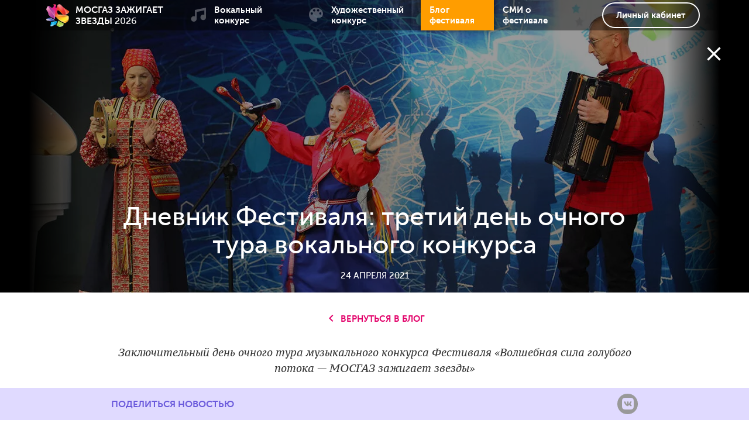

--- FILE ---
content_type: text/html; charset=UTF-8
request_url: https://stars.mos-gaz.ru/press/86/Dnevnik_Festivalya_tretiy_den_ochnogo_tura_vokalnogo_konkursa
body_size: 29493
content:
<!DOCTYPE html>
<html class="bg-w1 h-fs30 m-fs20 s-fs10">
	<head>
		<meta http-equiv="Content-Type" content="text/html; charset=utf-8" />
		<meta name="viewport" content="width=device-width, initial-scale=1, maximum-scale=1, minimum-scale=1" />

		<title>Дневник Фестиваля: третий день очного тура вокального конкурса</title>
		<meta name="description" content="Дневник Фестиваля: третий день очного тура вокального конкурса" />

		<link rel="shortcut icon" href="/favicon.ico" />
		
		<link rel="stylesheet" type="text/css"  href="/upload/combineCssJs/0f2ac225dccf97f61ab3794ffa05bcd0.min.css?1741814466" /><script onload="if(typeof window.EvaScriptsLoaded === 'undefined'){ window.EvaScriptsLoaded=[]; }  window.EvaScriptsLoaded.push(['main','jquery-1.11.1.min.js']);  window.EvaScriptsLoaded.push(['main','jquery-migrate-1.2.1.min.js']);  window.EvaScriptsLoaded.push(['main','evaUtils.js']);  window.EvaScriptsLoaded.push(['main','engine.js']);  window.EvaScriptsLoaded.push(['main','lazyImages.js']);  window.EvaScriptsLoaded.push(['main','towar.js']);  window.EvaScriptsLoaded.push(['main','Component.js']);  window.EvaScriptsLoaded.push(['main','towar.js']);  window.EvaScriptsLoaded.push(['main','evaModal2.js']);  window.EvaScriptsLoaded.push(['main','init.js']);  window.EvaScriptsLoaded.push(['main','evaMobileMenu.js']);  window.EvaScriptsLoaded.push(['main','counterGetter.js']);  window.EvaScriptsLoaded.push(['main','engine.js']);  window.EvaScriptsLoaded.push(['main','engine.js']);  window.EvaScriptsLoaded.push(['main','evaSuperPopup.js']);  window.EvaScriptsLoaded.push(['main','handlebars-last.js']);  window.EvaScriptsLoaded.push(['main','evaTouch.js']);  window.EvaScriptsLoaded.push(['main','jquery.mousewheel.min.js']);  window.EvaScriptsLoaded.push(['main','engine.js']); " type="text/javascript" src="/upload/combineCssJs/5136f67bdee0b60afe51116db7902171.min.js?1621590842"></script>
		<meta name='twitter:card' content='summary_large_image'><meta name='twitter:site' content='stars.mos-gaz.ru'><meta property='og:title' content='Дневник Фестиваля: третий день очного тура вокального конкурса' /><meta name='twitter:title' content='Дневник Фестиваля: третий день очного тура вокального конкурса'><meta property='og:description' content='Дневник Фестиваля: третий день очного тура вокального конкурса' /><meta name='twitter:description' content='Дневник Фестиваля: третий день очного тура вокального конкурса' /><meta property='og:image' content='https://stars.mos-gaz.ru/upload/img_generator/a218fac03b98d21297f4ff477fecae86.jpg' />	</head>
	<body class="bg-w1 b2">

<div class="siteWrap ofh pr">
	
<span id="comp-id-1-62981"></span>
	
<div class="mobileMenuWrap dn op100" id="comp-id-2-49249">
	</div>	<div class="pr">
		<div id="comp-id-3-6714" class="mainMenuWrap pf pa-tl w100">
	<div class="topLineWrapperPusher"></div>
	<div class="topLineWrapper topMenuLine bg-b1-op60 pr pa-tl w100 trans03" style="z-index:9000">
		<div class="pa pa-tl w100 h100 topLineGrad transp100 trans03"></div>
		<div class="max padding pr" >
			<div class="up12 splice mainMenuHeight">
				<div class="cell s-shrink s-middle">
					<a href="/" class="clear tdni">
						<img src="/eva2/site_templates/stars/v3/assets/logo.png" alt="" class="db mw100 logoImg" />
					</a>
				</div>
				<div class="cell s-auto m-shrink s-middle  ttu pleft10 lh11">
					<a href="/" class="clear tdni w1 db m-fs13 h-fs16">
						<span class="fw900">Мосгаз зажигает<br/>
							звезды</span> 2026					</a>
				</div>
				<div class="cell only-s-dn s-auto m-pleft10 h-pleft40 smallMargins">
					<div class="up12 padding ">
													<a href="/musical/" class="db cell s-shrink h-shrink clear w1 cell menuItem mainMenuHeight  tdni ">
								<span class="up12 splice h100">
									<span class="cell s-shrink s-middle only-m-dn only-s-dn">
										<i class="mdi mdi-music w1 op30 fs32 lh10"></i>
									</span>
									<span class="cell s-auto s-middle w1 bold fs15 h-pleft10">
										Вокальный конкурс 									</span>
								</span>
							</a>
													<a href="/art/" class="db cell s-shrink h-shrink clear w1 cell menuItem mainMenuHeight  tdni ">
								<span class="up12 splice h100">
									<span class="cell s-shrink s-middle only-m-dn only-s-dn">
										<i class="mdi mdi-palette w1 op30 fs32 lh10"></i>
									</span>
									<span class="cell s-auto s-middle w1 bold fs15 h-pleft10">
										Художественный конкурс									</span>
								</span>
							</a>
													<a href="/press/" class="db cell s-shrink h-shrink clear w1 cell menuItem mainMenuHeight  tdni bg-const2 selected">
								<span class="up12 splice h100">
									<span class="cell s-shrink s-middle only-m-dn only-s-dn">
										<i class=" w1 op30 fs32 lh10"></i>
									</span>
									<span class="cell s-auto s-middle w1 bold fs15 h-pleft10">
										Блог фестиваля									</span>
								</span>
							</a>
													<a href="/massmedia/" class="db cell s-shrink h-shrink clear w1 cell menuItem mainMenuHeight  tdni ">
								<span class="up12 splice h100">
									<span class="cell s-shrink s-middle only-m-dn only-s-dn">
										<i class=" w1 op30 fs32 lh10"></i>
									</span>
									<span class="cell s-auto s-middle w1 bold fs15 h-pleft10">
										СМИ о фестивале									</span>
								</span>
							</a>
												<div class="cell s-auto"></div>
						<div class="cell s-shrink s-middle">
							                            <a class="btn3" href="/lk/"><span>Личный кабинет</span></a>
						</div>
					</div>
				</div>
				<div class="cell s-shrink m-dn">
					<div class="fs24 toggleMenu pointer only-h-dn padd15 mainMenuHeight">
						<div class="ptop2">
							<span class="menuBars"></span>
						</div>
					</div>
				</div>
			</div>
		</div>
	</div>
</div>			</div>
		<div class="mwWrap center" style=" ">

		
<div id="comp-id-4-76195">
	
<div id="comp-id-5-94554" class="blogDetail">
			<div class="pr bgWrapper trans06 bg-b1" style=" background: url('/webp/autoresize/1200x500xC/upload/dynamic/2021-04/25/IMG_5126-d3a648dc.jpg.webp') center center no-repeat;">
							<div class="pa h100 gradLeft"></div>
				<div class="pa h100 gradRight"></div>
				<img onload="document.getElementById('comp-id-5-94554').classList.add('imgLoaded');" class="pa op100" style="width:0; height:0;" src="/webp/autoresize/1200x500xC/upload/dynamic/2021-04/25/IMG_5126-d3a648dc.jpg.webp" alt="" />
			
			<div class="pa pa-tl bg-b1 op40 w100 h100"></div>
			<div class="pa pa-tr s-rem-pright13 m-pright40 z4" style="top: 72px">
				<a href="/press/" class="clear  tdni w1 closeShadow backButton mdi mdi-close fs40 lh10 "></a>
			</div>
			<div class="max padding h100 pr">
				<div class="withPadding h100">
					<div class="up12 splice h100">
						<div class="cell s-12 s-end">
							<h1 class="w1 tac">
								Дневник Фестиваля: третий день очного тура вокального конкурса							</h1>
							<div class=" w1 tac ttu fs15 pbottom20">
								24 апреля 2021							</div>
						</div>
					</div>
				</div>
			</div>

		</div>
		<div class="max padding">
			<div class="tac vpadd30">
				<a href="/press/" class="fs15 fw900 clear ttu tdni sc2 backButton">
					<i class="mdi mdi-chevron-left fs24 middle dib vam"></i>
					<span class="dib vam">Вернуться в блог</span>
				</a>
			</div>
			<div class="withPadding">
				<p class="lead tac">
					<span class="italic">
						Заключительный день очного тура музыкального конкурса Фестиваля «Волшебная сила голубого потока — МОСГАЗ зажигает звезды»					</span>
				</p>
			</div>

		</div>
		<div class="bg-sc4 vpadd10">

			<div class="max padding">
				<div class="withPadding">
					<div class="up12 margin">
						<div class="cell s-6 ttu pc5 bold s-middle">
							Поделиться новостью						</div>
						<div class="cell s-6  s-middle tar">
							
            <a href="http://vk.com/share.php?url=http://stars.mos-gaz.ru" class="clear winCre evaSocialShareIconWrap3 social-vk">
            <span class="evaSocialShareIconWrap2">
                <span class="evaSocialShareWrap1">
                                            <span class="evaSocialShareIcon mdi mdi-vk"></span>
                                        <span class="evaSocialShareText"></span>
                                    </span>
            </span>
        </a>
    

<script type="text/javascript">
    if(typeof EvaComponent === 'undefined') { var EvaComponent={ exemplars:[] } }
    EvaComponent.exemplars.push(function() {
        $(".winCre").off("click").on("click", function () {
            window.open($(this).attr("href"), 'swnd', 'height=400,width=700', false);
            if(typeof EvaComponent !== "undefined") {
                EvaComponent.actions.fireAction("open_share_success", $(this));
            }
            return false;
        });


        var copyTextToClipboard=function(text) {
            var textArea = document.createElement("textarea");

            textArea.style.position = 'fixed';
            textArea.style.top = 0;
            textArea.style.left = 0;


            textArea.style.width = '2em';
            textArea.style.height = '2em';

            textArea.style.padding = 0;


            textArea.style.border = 'none';
            textArea.style.outline = 'none';
            textArea.style.boxShadow = 'none';

            textArea.style.background = 'transparent';

            textArea.value = text;
            document.body.appendChild(textArea);
            textArea.select();

            try {
                var successful = document.execCommand('copy');
                document.body.removeChild(textArea);
                if (successful) {
                    return true;
                }
            } catch (err) {
                document.body.removeChild(textArea);
                return false;
            }

            return false;
        };


        $(".copyUrl").on("click",function () {
            var success=copyTextToClipboard($(this).attr("href"));
            if(typeof EvaComponent !== "undefined") {
                if(success) {
                    EvaComponent.actions.fireAction("copy_success", $(this));
                } else {
                    EvaComponent.actions.fireAction("copy_fail", $(this));
                }
            }
            return false;
        });


    });
</script>

						</div>
					</div>
				</div>
			</div>
		</div>
		<div class="ptop40 mtop10">
			<div class="withPaddingBlock">
				
<div  class="blockWrap up12 flex c167997be-1aba-fb59-0ebc-159bfc00890c  " id="comp-id-6-12356">
		<div class="innerGridWrap " style="flex-basis: 100%;  max-width: 100%; flex-grow: 1;"><div class="up12 flex  margin " style="min-height: 100%;">
	
                                                        
<div class="cell   up12    s-order-0 s-12 s-push-0  s-pull-0 s-is-last m-order-0 m-12 m-push-0  m-pull-0 m-is-last h-order-0 h-12 h-push-0  h-pull-0 h-is-last flex c68e3f097-432a-04bb-6b18-5f423f7e7827  " id="comp-id-7-98263" >
	<div class="inside w100 up12 flex cell " style="/*flex-basis: 100%;*/ flex-grow: 1;"><div style="flex-basis: 100%; max-width: 100%; flex-grow: 1;">
														<script type="text/x-handlebars" id="superPopupOverlay">
	<div class="superPopupOverlay w100 h100 pf pa-tl showOnUploader op0 bgBlack5 overlay animated bounceInOverlay bg-b1" style="z-index:200;">
		<div class="pr w100 h100">
			<div class="pa pa-tl w100 h100 closer" style="background: url('/eva2/f/evaSuperPopup/image_782709.gif') center center no-repeat"></div>

			<div class="pa closeButton pa-tr"><div></div></div>
			<div class="pa leftArrow" style="top: 50%; left: 0;"><div></div></div>
			<div class="pa rightArrow" style="top: 50%; right: 0;"><div></div></div>
		</div>
	</div>
</script>

<script type="text/x-handlebars" id="superPopupWraper-miniatures">
	<div class="superPopupMiniaturesLine pf pa-bl w100 tac wsnw ofa bg-b1 animated flipInX" style="height:70px; z-index:201; margin-bottom:-20px;">
		<div class="moveLine">
			{{#each this}}<span data-index="{{index}}" class="miniatureShow dib hov pr hov pointer op50"><img style="height:50px;" src="/autoresize/0x50{{src_wo_domain}}" srcset="/autoresize/0x100{{src}} 2x" class="db" /><i class="db op-hov pa pa-tl w100 h100 bSolid bsbb delay03 bo-pc1 selector"></i></span>{{/each}}
		</div>
	</div>
</script>

<script type="text/x-handlebars" id="superPopupWraper">
	{{#if img}}
		<div class="iframePopupSuper fixedCenter fl showOnUploader haveFile pf op0 superPopupInside{{index}}_{{rand}} superPopupAppend superPopupWraper{{index}}_{{rand}}" style="z-index:201">
			<div class="ofh bgWhite pr" data-width-as=".superPopupInside{{index}}_{{rand}} .insideImg" data-height-as=".superPopupInside{{index}}_{{rand}} .insideImg, .superPopupInside{{index}}_{{rand}} .description">
				<img src="{{resized_src}}" data-max-height-of-win="1" data-max-width-of-win="1" data-padding-bottom-as-this-height=".superPopupInside{{index}}_{{rand}} .description" class="center db insideImg bsbb" />

				<div class="bgWhite description  w100">
					{{#if total_pages}}
						<div class="fr padd20 pagerContent">
							{{cur_page}}/{{total_pages}}
						</div>
					{{/if}}
					{{#if description}}
						<div class="padd20 descriptionContent">
							{{description}}
						</div>
					{{/if}}
					<div class="cb"></div>
				</div>

			</div>
		</div>
	{{/if}}
	{{#if iframe}}
			<div class="iframePopupSuper fixedCenter fl showOnUploader haveFile pf op0 superPopupInside{{index}}_{{rand}} superPopupAppend superPopupWraper{{index}}_{{rand}}" style="z-index:201">
				<div class="ofh bgWhite pr" data-width-as=".superPopupInside{{index}}_{{rand}} .insideImg" data-height-as=".superPopupInside{{index}}_{{rand}} .insideImg, .superPopupInside{{index}}_{{rand}} .description">

					<iframe src="{{src}}" {{#if width}}width="{{width}}"{{^}}width="9000" data-max-height-of-win="0.9"{{/if}} {{#if height}}height="{{height}}"{{^}}height="9000" data-max-width-of-win="0.9"{{/if}} data-padding-bottom-as-this-height=".superPopupInside{{index}}_{{rand}} .description" frameborder="0" class="center db insideImg bsbb" scrolling="no"></iframe>

					<div class="bgWhite description pa pa-bl w100">
						{{#if total_pages}}
							<div class="fr padd20 pagerContent">
								{{cur_page}}/{{total_pages}}
							</div>
						{{/if}}
						{{#if description}}
							<div class="padd20 descriptionContent">
								{{description}}
							</div>
						{{/if}}
					</div>

				</div>
			</div>
		{{/if}}
</script>
<div id="comp-id-8-67533" class="ofh gridGalleryWrapper">
	<div class="up12 eva-one-height-wrap margin viewerEnabled s-size-1 m-size-3 h-size-4 l-size-4 xl-size-5">


					<div class="cell gridGallryBlockWrap galleryImg0">
				<div class="mbottom20 pr">
											<div class="  up12 splice">
					

						<div class="cell s-end s-12">
							<div class="gridGalleryImgWrap pr tal">
								<img src="/autoresize/400x250xC/upload/dynamic/2021-04/25/IMG_4750-c2cd5a0f.jpg" class="db mw100" />
							</div>
						</div>


											</div>
					
					
					<a class="fullPageGallery op100 gridGalleryUrl pa pa-tl w100 h100" href="/upload/dynamic/2021-04/25/IMG_4750-c2cd5a0f.jpg"></a>
				</div>
			</div>
					<div class="cell gridGallryBlockWrap galleryImg1">
				<div class="mbottom20 pr">
											<div class="  up12 splice">
					

						<div class="cell s-end s-12">
							<div class="gridGalleryImgWrap pr tal">
								<img src="/autoresize/400x250xC/upload/dynamic/2021-04/25/IMG_4753-32b71cd3.jpg" class="db mw100" />
							</div>
						</div>


											</div>
					
					
					<a class="fullPageGallery op100 gridGalleryUrl pa pa-tl w100 h100" href="/upload/dynamic/2021-04/25/IMG_4753-32b71cd3.jpg"></a>
				</div>
			</div>
					<div class="cell gridGallryBlockWrap galleryImg2">
				<div class="mbottom20 pr">
											<div class="  up12 splice">
					

						<div class="cell s-end s-12">
							<div class="gridGalleryImgWrap pr tal">
								<img src="/autoresize/400x250xC/upload/dynamic/2021-04/25/IMG_4755-487eb973.jpg" class="db mw100" />
							</div>
						</div>


											</div>
					
					
					<a class="fullPageGallery op100 gridGalleryUrl pa pa-tl w100 h100" href="/upload/dynamic/2021-04/25/IMG_4755-487eb973.jpg"></a>
				</div>
			</div>
					<div class="cell gridGallryBlockWrap galleryImg3">
				<div class="mbottom20 pr">
											<div class="  up12 splice">
					

						<div class="cell s-end s-12">
							<div class="gridGalleryImgWrap pr tal">
								<img src="/autoresize/400x250xC/upload/dynamic/2021-04/25/IMG_4824-967f5109.jpg" class="db mw100" />
							</div>
						</div>


											</div>
					
					
					<a class="fullPageGallery op100 gridGalleryUrl pa pa-tl w100 h100" href="/upload/dynamic/2021-04/25/IMG_4824-967f5109.jpg"></a>
				</div>
			</div>
					<div class="cell gridGallryBlockWrap galleryImg4">
				<div class="mbottom20 pr">
											<div class="  up12 splice">
					

						<div class="cell s-end s-12">
							<div class="gridGalleryImgWrap pr tal">
								<img src="/autoresize/400x250xC/upload/dynamic/2021-04/25/IMG_4847-8b872486.jpg" class="db mw100" />
							</div>
						</div>


											</div>
					
					
					<a class="fullPageGallery op100 gridGalleryUrl pa pa-tl w100 h100" href="/upload/dynamic/2021-04/25/IMG_4847-8b872486.jpg"></a>
				</div>
			</div>
					<div class="cell gridGallryBlockWrap galleryImg5">
				<div class="mbottom20 pr">
											<div class="  up12 splice">
					

						<div class="cell s-end s-12">
							<div class="gridGalleryImgWrap pr tal">
								<img src="/autoresize/400x250xC/upload/dynamic/2021-04/25/IMG_4873-c132ce3b.jpg" class="db mw100" />
							</div>
						</div>


											</div>
					
					
					<a class="fullPageGallery op100 gridGalleryUrl pa pa-tl w100 h100" href="/upload/dynamic/2021-04/25/IMG_4873-c132ce3b.jpg"></a>
				</div>
			</div>
					<div class="cell gridGallryBlockWrap galleryImg6">
				<div class="mbottom20 pr">
											<div class="  up12 splice">
					

						<div class="cell s-end s-12">
							<div class="gridGalleryImgWrap pr tal">
								<img src="/autoresize/400x250xC/upload/dynamic/2021-04/25/IMG_4874-1a069522.jpg" class="db mw100" />
							</div>
						</div>


											</div>
					
					
					<a class="fullPageGallery op100 gridGalleryUrl pa pa-tl w100 h100" href="/upload/dynamic/2021-04/25/IMG_4874-1a069522.jpg"></a>
				</div>
			</div>
					<div class="cell gridGallryBlockWrap galleryImg7">
				<div class="mbottom20 pr">
											<div class="  up12 splice">
					

						<div class="cell s-end s-12">
							<div class="gridGalleryImgWrap pr tal">
								<img src="/autoresize/400x250xC/upload/dynamic/2021-04/25/IMG_4875-69d9e1c7.jpg" class="db mw100" />
							</div>
						</div>


											</div>
					
					
					<a class="fullPageGallery op100 gridGalleryUrl pa pa-tl w100 h100" href="/upload/dynamic/2021-04/25/IMG_4875-69d9e1c7.jpg"></a>
				</div>
			</div>
					<div class="cell gridGallryBlockWrap galleryImg8">
				<div class="mbottom20 pr">
											<div class="  up12 splice">
					

						<div class="cell s-end s-12">
							<div class="gridGalleryImgWrap pr tal">
								<img src="/autoresize/400x250xC/upload/dynamic/2021-04/25/IMG_4897-a2f2b124.jpg" class="db mw100" />
							</div>
						</div>


											</div>
					
					
					<a class="fullPageGallery op100 gridGalleryUrl pa pa-tl w100 h100" href="/upload/dynamic/2021-04/25/IMG_4897-a2f2b124.jpg"></a>
				</div>
			</div>
					<div class="cell gridGallryBlockWrap galleryImg9">
				<div class="mbottom20 pr">
											<div class="  up12 splice">
					

						<div class="cell s-end s-12">
							<div class="gridGalleryImgWrap pr tal">
								<img src="/autoresize/400x250xC/upload/dynamic/2021-04/25/IMG_4900-fabe53f9.jpg" class="db mw100" />
							</div>
						</div>


											</div>
					
					
					<a class="fullPageGallery op100 gridGalleryUrl pa pa-tl w100 h100" href="/upload/dynamic/2021-04/25/IMG_4900-fabe53f9.jpg"></a>
				</div>
			</div>
					<div class="cell gridGallryBlockWrap galleryImg10">
				<div class="mbottom20 pr">
											<div class="  up12 splice">
					

						<div class="cell s-end s-12">
							<div class="gridGalleryImgWrap pr tal">
								<img src="/autoresize/400x250xC/upload/dynamic/2021-04/25/IMG_4905-a1b0ca74.jpg" class="db mw100" />
							</div>
						</div>


											</div>
					
					
					<a class="fullPageGallery op100 gridGalleryUrl pa pa-tl w100 h100" href="/upload/dynamic/2021-04/25/IMG_4905-a1b0ca74.jpg"></a>
				</div>
			</div>
					<div class="cell gridGallryBlockWrap galleryImg11">
				<div class="mbottom20 pr">
											<div class="  up12 splice">
					

						<div class="cell s-end s-12">
							<div class="gridGalleryImgWrap pr tal">
								<img src="/autoresize/400x250xC/upload/dynamic/2021-04/25/IMG_4911-ca672df3.jpg" class="db mw100" />
							</div>
						</div>


											</div>
					
					
					<a class="fullPageGallery op100 gridGalleryUrl pa pa-tl w100 h100" href="/upload/dynamic/2021-04/25/IMG_4911-ca672df3.jpg"></a>
				</div>
			</div>
					<div class="cell gridGallryBlockWrap galleryImg12">
				<div class="mbottom20 pr">
											<div class="  up12 splice">
					

						<div class="cell s-end s-12">
							<div class="gridGalleryImgWrap pr tal">
								<img src="/autoresize/400x250xC/upload/dynamic/2021-04/25/IMG_4913-5961a2de.jpg" class="db mw100" />
							</div>
						</div>


											</div>
					
					
					<a class="fullPageGallery op100 gridGalleryUrl pa pa-tl w100 h100" href="/upload/dynamic/2021-04/25/IMG_4913-5961a2de.jpg"></a>
				</div>
			</div>
					<div class="cell gridGallryBlockWrap galleryImg13">
				<div class="mbottom20 pr">
											<div class="  up12 splice">
					

						<div class="cell s-end s-12">
							<div class="gridGalleryImgWrap pr tal">
								<img src="/autoresize/400x250xC/upload/dynamic/2021-04/25/IMG_4914-65393703.jpg" class="db mw100" />
							</div>
						</div>


											</div>
					
					
					<a class="fullPageGallery op100 gridGalleryUrl pa pa-tl w100 h100" href="/upload/dynamic/2021-04/25/IMG_4914-65393703.jpg"></a>
				</div>
			</div>
					<div class="cell gridGallryBlockWrap galleryImg14">
				<div class="mbottom20 pr">
											<div class="  up12 splice">
					

						<div class="cell s-end s-12">
							<div class="gridGalleryImgWrap pr tal">
								<img src="/autoresize/400x250xC/upload/dynamic/2021-04/25/IMG_4938-e4fbfc91.jpg" class="db mw100" />
							</div>
						</div>


											</div>
					
					
					<a class="fullPageGallery op100 gridGalleryUrl pa pa-tl w100 h100" href="/upload/dynamic/2021-04/25/IMG_4938-e4fbfc91.jpg"></a>
				</div>
			</div>
					<div class="cell gridGallryBlockWrap galleryImg15">
				<div class="mbottom20 pr">
											<div class="  up12 splice">
					

						<div class="cell s-end s-12">
							<div class="gridGalleryImgWrap pr tal">
								<img src="/autoresize/400x250xC/upload/dynamic/2021-04/25/IMG_4958-6b73df26.jpg" class="db mw100" />
							</div>
						</div>


											</div>
					
					
					<a class="fullPageGallery op100 gridGalleryUrl pa pa-tl w100 h100" href="/upload/dynamic/2021-04/25/IMG_4958-6b73df26.jpg"></a>
				</div>
			</div>
					<div class="cell gridGallryBlockWrap galleryImg16">
				<div class="mbottom20 pr">
											<div class="  up12 splice">
					

						<div class="cell s-end s-12">
							<div class="gridGalleryImgWrap pr tal">
								<img src="/autoresize/400x250xC/upload/dynamic/2021-04/25/IMG_4964-ffeaebfb.jpg" class="db mw100" />
							</div>
						</div>


											</div>
					
					
					<a class="fullPageGallery op100 gridGalleryUrl pa pa-tl w100 h100" href="/upload/dynamic/2021-04/25/IMG_4964-ffeaebfb.jpg"></a>
				</div>
			</div>
					<div class="cell gridGallryBlockWrap galleryImg17">
				<div class="mbottom20 pr">
											<div class="  up12 splice">
					

						<div class="cell s-end s-12">
							<div class="gridGalleryImgWrap pr tal">
								<img src="/autoresize/400x250xC/upload/dynamic/2021-04/25/IMG_4971-e7970e33.jpg" class="db mw100" />
							</div>
						</div>


											</div>
					
					
					<a class="fullPageGallery op100 gridGalleryUrl pa pa-tl w100 h100" href="/upload/dynamic/2021-04/25/IMG_4971-e7970e33.jpg"></a>
				</div>
			</div>
					<div class="cell gridGallryBlockWrap galleryImg18">
				<div class="mbottom20 pr">
											<div class="  up12 splice">
					

						<div class="cell s-end s-12">
							<div class="gridGalleryImgWrap pr tal">
								<img src="/autoresize/400x250xC/upload/dynamic/2021-04/25/IMG_4972-6a827fa6.jpg" class="db mw100" />
							</div>
						</div>


											</div>
					
					
					<a class="fullPageGallery op100 gridGalleryUrl pa pa-tl w100 h100" href="/upload/dynamic/2021-04/25/IMG_4972-6a827fa6.jpg"></a>
				</div>
			</div>
					<div class="cell gridGallryBlockWrap galleryImg19">
				<div class="mbottom20 pr">
											<div class="  up12 splice">
					

						<div class="cell s-end s-12">
							<div class="gridGalleryImgWrap pr tal">
								<img src="/autoresize/400x250xC/upload/dynamic/2021-04/25/IMG_4980-b7b03e06.jpg" class="db mw100" />
							</div>
						</div>


											</div>
					
					
					<a class="fullPageGallery op100 gridGalleryUrl pa pa-tl w100 h100" href="/upload/dynamic/2021-04/25/IMG_4980-b7b03e06.jpg"></a>
				</div>
			</div>
					<div class="cell gridGallryBlockWrap galleryImg20">
				<div class="mbottom20 pr">
											<div class="  up12 splice">
					

						<div class="cell s-end s-12">
							<div class="gridGalleryImgWrap pr tal">
								<img src="/autoresize/400x250xC/upload/dynamic/2021-04/25/IMG_4991-26e88b72.jpg" class="db mw100" />
							</div>
						</div>


											</div>
					
					
					<a class="fullPageGallery op100 gridGalleryUrl pa pa-tl w100 h100" href="/upload/dynamic/2021-04/25/IMG_4991-26e88b72.jpg"></a>
				</div>
			</div>
					<div class="cell gridGallryBlockWrap galleryImg21">
				<div class="mbottom20 pr">
											<div class="  up12 splice">
					

						<div class="cell s-end s-12">
							<div class="gridGalleryImgWrap pr tal">
								<img src="/autoresize/400x250xC/upload/dynamic/2021-04/25/IMG_5004-e6cc6dc7.jpg" class="db mw100" />
							</div>
						</div>


											</div>
					
					
					<a class="fullPageGallery op100 gridGalleryUrl pa pa-tl w100 h100" href="/upload/dynamic/2021-04/25/IMG_5004-e6cc6dc7.jpg"></a>
				</div>
			</div>
					<div class="cell gridGallryBlockWrap galleryImg22">
				<div class="mbottom20 pr">
											<div class="  up12 splice">
					

						<div class="cell s-end s-12">
							<div class="gridGalleryImgWrap pr tal">
								<img src="/autoresize/400x250xC/upload/dynamic/2021-04/25/IMG_5017-7c98f9bd.jpg" class="db mw100" />
							</div>
						</div>


											</div>
					
					
					<a class="fullPageGallery op100 gridGalleryUrl pa pa-tl w100 h100" href="/upload/dynamic/2021-04/25/IMG_5017-7c98f9bd.jpg"></a>
				</div>
			</div>
					<div class="cell gridGallryBlockWrap galleryImg23">
				<div class="mbottom20 pr">
											<div class="  up12 splice">
					

						<div class="cell s-end s-12">
							<div class="gridGalleryImgWrap pr tal">
								<img src="/autoresize/400x250xC/upload/dynamic/2021-04/25/IMG_5020-aa79a6fb.jpg" class="db mw100" />
							</div>
						</div>


											</div>
					
					
					<a class="fullPageGallery op100 gridGalleryUrl pa pa-tl w100 h100" href="/upload/dynamic/2021-04/25/IMG_5020-aa79a6fb.jpg"></a>
				</div>
			</div>
					<div class="cell gridGallryBlockWrap galleryImg24">
				<div class="mbottom20 pr">
											<div class="  up12 splice">
					

						<div class="cell s-end s-12">
							<div class="gridGalleryImgWrap pr tal">
								<img src="/autoresize/400x250xC/upload/dynamic/2021-04/25/IMG_5029-c6df7316.jpg" class="db mw100" />
							</div>
						</div>


											</div>
					
					
					<a class="fullPageGallery op100 gridGalleryUrl pa pa-tl w100 h100" href="/upload/dynamic/2021-04/25/IMG_5029-c6df7316.jpg"></a>
				</div>
			</div>
					<div class="cell gridGallryBlockWrap galleryImg25">
				<div class="mbottom20 pr">
											<div class="  up12 splice">
					

						<div class="cell s-end s-12">
							<div class="gridGalleryImgWrap pr tal">
								<img src="/autoresize/400x250xC/upload/dynamic/2021-04/25/IMG_5034-e87bcf48.jpg" class="db mw100" />
							</div>
						</div>


											</div>
					
					
					<a class="fullPageGallery op100 gridGalleryUrl pa pa-tl w100 h100" href="/upload/dynamic/2021-04/25/IMG_5034-e87bcf48.jpg"></a>
				</div>
			</div>
					<div class="cell gridGallryBlockWrap galleryImg26">
				<div class="mbottom20 pr">
											<div class="  up12 splice">
					

						<div class="cell s-end s-12">
							<div class="gridGalleryImgWrap pr tal">
								<img src="/autoresize/400x250xC/upload/dynamic/2021-04/25/IMG_5038-32901b48.jpg" class="db mw100" />
							</div>
						</div>


											</div>
					
					
					<a class="fullPageGallery op100 gridGalleryUrl pa pa-tl w100 h100" href="/upload/dynamic/2021-04/25/IMG_5038-32901b48.jpg"></a>
				</div>
			</div>
					<div class="cell gridGallryBlockWrap galleryImg27">
				<div class="mbottom20 pr">
											<div class="  up12 splice">
					

						<div class="cell s-end s-12">
							<div class="gridGalleryImgWrap pr tal">
								<img src="/autoresize/400x250xC/upload/dynamic/2021-04/25/IMG_5068-56801336.jpg" class="db mw100" />
							</div>
						</div>


											</div>
					
					
					<a class="fullPageGallery op100 gridGalleryUrl pa pa-tl w100 h100" href="/upload/dynamic/2021-04/25/IMG_5068-56801336.jpg"></a>
				</div>
			</div>
					<div class="cell gridGallryBlockWrap galleryImg28">
				<div class="mbottom20 pr">
											<div class="  up12 splice">
					

						<div class="cell s-end s-12">
							<div class="gridGalleryImgWrap pr tal">
								<img src="/autoresize/400x250xC/upload/dynamic/2021-04/25/IMG_5081-65c3650c.jpg" class="db mw100" />
							</div>
						</div>


											</div>
					
					
					<a class="fullPageGallery op100 gridGalleryUrl pa pa-tl w100 h100" href="/upload/dynamic/2021-04/25/IMG_5081-65c3650c.jpg"></a>
				</div>
			</div>
					<div class="cell gridGallryBlockWrap galleryImg29">
				<div class="mbottom20 pr">
											<div class="  up12 splice">
					

						<div class="cell s-end s-12">
							<div class="gridGalleryImgWrap pr tal">
								<img src="/autoresize/400x250xC/upload/dynamic/2021-04/25/IMG_5085-4b95da16.jpg" class="db mw100" />
							</div>
						</div>


											</div>
					
					
					<a class="fullPageGallery op100 gridGalleryUrl pa pa-tl w100 h100" href="/upload/dynamic/2021-04/25/IMG_5085-4b95da16.jpg"></a>
				</div>
			</div>
					<div class="cell gridGallryBlockWrap galleryImg30">
				<div class="mbottom20 pr">
											<div class="  up12 splice">
					

						<div class="cell s-end s-12">
							<div class="gridGalleryImgWrap pr tal">
								<img src="/autoresize/400x250xC/upload/dynamic/2021-04/25/IMG_5087-3d2e1e44.jpg" class="db mw100" />
							</div>
						</div>


											</div>
					
					
					<a class="fullPageGallery op100 gridGalleryUrl pa pa-tl w100 h100" href="/upload/dynamic/2021-04/25/IMG_5087-3d2e1e44.jpg"></a>
				</div>
			</div>
					<div class="cell gridGallryBlockWrap galleryImg31">
				<div class="mbottom20 pr">
											<div class="  up12 splice">
					

						<div class="cell s-end s-12">
							<div class="gridGalleryImgWrap pr tal">
								<img src="/autoresize/400x250xC/upload/dynamic/2021-04/25/IMG_5106-be7933ad.jpg" class="db mw100" />
							</div>
						</div>


											</div>
					
					
					<a class="fullPageGallery op100 gridGalleryUrl pa pa-tl w100 h100" href="/upload/dynamic/2021-04/25/IMG_5106-be7933ad.jpg"></a>
				</div>
			</div>
					<div class="cell gridGallryBlockWrap galleryImg32">
				<div class="mbottom20 pr">
											<div class="  up12 splice">
					

						<div class="cell s-end s-12">
							<div class="gridGalleryImgWrap pr tal">
								<img src="/autoresize/400x250xC/upload/dynamic/2021-04/25/IMG_5111-5701f8d5.jpg" class="db mw100" />
							</div>
						</div>


											</div>
					
					
					<a class="fullPageGallery op100 gridGalleryUrl pa pa-tl w100 h100" href="/upload/dynamic/2021-04/25/IMG_5111-5701f8d5.jpg"></a>
				</div>
			</div>
					<div class="cell gridGallryBlockWrap galleryImg33">
				<div class="mbottom20 pr">
											<div class="  up12 splice">
					

						<div class="cell s-end s-12">
							<div class="gridGalleryImgWrap pr tal">
								<img src="/autoresize/400x250xC/upload/dynamic/2021-04/25/IMG_5125-6a3baf53.jpg" class="db mw100" />
							</div>
						</div>


											</div>
					
					
					<a class="fullPageGallery op100 gridGalleryUrl pa pa-tl w100 h100" href="/upload/dynamic/2021-04/25/IMG_5125-6a3baf53.jpg"></a>
				</div>
			</div>
					<div class="cell gridGallryBlockWrap galleryImg34">
				<div class="mbottom20 pr">
											<div class="  up12 splice">
					

						<div class="cell s-end s-12">
							<div class="gridGalleryImgWrap pr tal">
								<img src="/autoresize/400x250xC/upload/dynamic/2021-04/25/IMG_5126-f734cfcb.jpg" class="db mw100" />
							</div>
						</div>


											</div>
					
					
					<a class="fullPageGallery op100 gridGalleryUrl pa pa-tl w100 h100" href="/upload/dynamic/2021-04/25/IMG_5126-f734cfcb.jpg"></a>
				</div>
			</div>
					<div class="cell gridGallryBlockWrap galleryImg35">
				<div class="mbottom20 pr">
											<div class="  up12 splice">
					

						<div class="cell s-end s-12">
							<div class="gridGalleryImgWrap pr tal">
								<img src="/autoresize/400x250xC/upload/dynamic/2021-04/25/IMG_5135-c292d51c.jpg" class="db mw100" />
							</div>
						</div>


											</div>
					
					
					<a class="fullPageGallery op100 gridGalleryUrl pa pa-tl w100 h100" href="/upload/dynamic/2021-04/25/IMG_5135-c292d51c.jpg"></a>
				</div>
			</div>
					<div class="cell gridGallryBlockWrap galleryImg36">
				<div class="mbottom20 pr">
											<div class="  up12 splice">
					

						<div class="cell s-end s-12">
							<div class="gridGalleryImgWrap pr tal">
								<img src="/autoresize/400x250xC/upload/dynamic/2021-04/25/IMG_5144-bb8be818.jpg" class="db mw100" />
							</div>
						</div>


											</div>
					
					
					<a class="fullPageGallery op100 gridGalleryUrl pa pa-tl w100 h100" href="/upload/dynamic/2021-04/25/IMG_5144-bb8be818.jpg"></a>
				</div>
			</div>
					<div class="cell gridGallryBlockWrap galleryImg37">
				<div class="mbottom20 pr">
											<div class="  up12 splice">
					

						<div class="cell s-end s-12">
							<div class="gridGalleryImgWrap pr tal">
								<img src="/autoresize/400x250xC/upload/dynamic/2021-04/25/IMG_5159-17df215a.jpg" class="db mw100" />
							</div>
						</div>


											</div>
					
					
					<a class="fullPageGallery op100 gridGalleryUrl pa pa-tl w100 h100" href="/upload/dynamic/2021-04/25/IMG_5159-17df215a.jpg"></a>
				</div>
			</div>
					<div class="cell gridGallryBlockWrap galleryImg38">
				<div class="mbottom20 pr">
											<div class="  up12 splice">
					

						<div class="cell s-end s-12">
							<div class="gridGalleryImgWrap pr tal">
								<img src="/autoresize/400x250xC/upload/dynamic/2021-04/25/IMG_5170-a6bed214.jpg" class="db mw100" />
							</div>
						</div>


											</div>
					
					
					<a class="fullPageGallery op100 gridGalleryUrl pa pa-tl w100 h100" href="/upload/dynamic/2021-04/25/IMG_5170-a6bed214.jpg"></a>
				</div>
			</div>
					<div class="cell gridGallryBlockWrap galleryImg39">
				<div class="mbottom20 pr">
											<div class="  up12 splice">
					

						<div class="cell s-end s-12">
							<div class="gridGalleryImgWrap pr tal">
								<img src="/autoresize/400x250xC/upload/dynamic/2021-04/26/00MAX_0996-aa4bef62.jpg" class="db mw100" />
							</div>
						</div>


											</div>
					
					
					<a class="fullPageGallery op100 gridGalleryUrl pa pa-tl w100 h100" href="/upload/dynamic/2021-04/26/00MAX_0996-aa4bef62.jpg"></a>
				</div>
			</div>
					<div class="cell gridGallryBlockWrap galleryImg40">
				<div class="mbottom20 pr">
											<div class="  up12 splice">
					

						<div class="cell s-end s-12">
							<div class="gridGalleryImgWrap pr tal">
								<img src="/autoresize/400x250xC/upload/dynamic/2021-04/26/00MAX_1014-e3991838.jpg" class="db mw100" />
							</div>
						</div>


											</div>
					
					
					<a class="fullPageGallery op100 gridGalleryUrl pa pa-tl w100 h100" href="/upload/dynamic/2021-04/26/00MAX_1014-e3991838.jpg"></a>
				</div>
			</div>
					<div class="cell gridGallryBlockWrap galleryImg41">
				<div class="mbottom20 pr">
											<div class="  up12 splice">
					

						<div class="cell s-end s-12">
							<div class="gridGalleryImgWrap pr tal">
								<img src="/autoresize/400x250xC/upload/dynamic/2021-04/26/00MAX_1034-6461c0e3.jpg" class="db mw100" />
							</div>
						</div>


											</div>
					
					
					<a class="fullPageGallery op100 gridGalleryUrl pa pa-tl w100 h100" href="/upload/dynamic/2021-04/26/00MAX_1034-6461c0e3.jpg"></a>
				</div>
			</div>
					<div class="cell gridGallryBlockWrap galleryImg42">
				<div class="mbottom20 pr">
											<div class="  up12 splice">
					

						<div class="cell s-end s-12">
							<div class="gridGalleryImgWrap pr tal">
								<img src="/autoresize/400x250xC/upload/dynamic/2021-04/26/00MAX_1045-06542cbf.jpg" class="db mw100" />
							</div>
						</div>


											</div>
					
					
					<a class="fullPageGallery op100 gridGalleryUrl pa pa-tl w100 h100" href="/upload/dynamic/2021-04/26/00MAX_1045-06542cbf.jpg"></a>
				</div>
			</div>
					<div class="cell gridGallryBlockWrap galleryImg43">
				<div class="mbottom20 pr">
											<div class="  up12 splice">
					

						<div class="cell s-end s-12">
							<div class="gridGalleryImgWrap pr tal">
								<img src="/autoresize/400x250xC/upload/dynamic/2021-04/26/00MAX_1066-269dde61.jpg" class="db mw100" />
							</div>
						</div>


											</div>
					
					
					<a class="fullPageGallery op100 gridGalleryUrl pa pa-tl w100 h100" href="/upload/dynamic/2021-04/26/00MAX_1066-269dde61.jpg"></a>
				</div>
			</div>
					<div class="cell gridGallryBlockWrap galleryImg44">
				<div class="mbottom20 pr">
											<div class="  up12 splice">
					

						<div class="cell s-end s-12">
							<div class="gridGalleryImgWrap pr tal">
								<img src="/autoresize/400x250xC/upload/dynamic/2021-04/26/00MAX_1069-ff70bbdf.jpg" class="db mw100" />
							</div>
						</div>


											</div>
					
					
					<a class="fullPageGallery op100 gridGalleryUrl pa pa-tl w100 h100" href="/upload/dynamic/2021-04/26/00MAX_1069-ff70bbdf.jpg"></a>
				</div>
			</div>
					<div class="cell gridGallryBlockWrap galleryImg45">
				<div class="mbottom20 pr">
											<div class="  up12 splice">
					

						<div class="cell s-end s-12">
							<div class="gridGalleryImgWrap pr tal">
								<img src="/autoresize/400x250xC/upload/dynamic/2021-04/26/00MAX_1075-271b2689.jpg" class="db mw100" />
							</div>
						</div>


											</div>
					
					
					<a class="fullPageGallery op100 gridGalleryUrl pa pa-tl w100 h100" href="/upload/dynamic/2021-04/26/00MAX_1075-271b2689.jpg"></a>
				</div>
			</div>
					<div class="cell gridGallryBlockWrap galleryImg46">
				<div class="mbottom20 pr">
											<div class="  up12 splice">
					

						<div class="cell s-end s-12">
							<div class="gridGalleryImgWrap pr tal">
								<img src="/autoresize/400x250xC/upload/dynamic/2021-04/26/00MAX_1082-649ab159.jpg" class="db mw100" />
							</div>
						</div>


											</div>
					
					
					<a class="fullPageGallery op100 gridGalleryUrl pa pa-tl w100 h100" href="/upload/dynamic/2021-04/26/00MAX_1082-649ab159.jpg"></a>
				</div>
			</div>
					<div class="cell gridGallryBlockWrap galleryImg47">
				<div class="mbottom20 pr">
											<div class="  up12 splice">
					

						<div class="cell s-end s-12">
							<div class="gridGalleryImgWrap pr tal">
								<img src="/autoresize/400x250xC/upload/dynamic/2021-04/26/00MAX_1119-37c58ba8.jpg" class="db mw100" />
							</div>
						</div>


											</div>
					
					
					<a class="fullPageGallery op100 gridGalleryUrl pa pa-tl w100 h100" href="/upload/dynamic/2021-04/26/00MAX_1119-37c58ba8.jpg"></a>
				</div>
			</div>
					<div class="cell gridGallryBlockWrap galleryImg48">
				<div class="mbottom20 pr">
											<div class="  up12 splice">
					

						<div class="cell s-end s-12">
							<div class="gridGalleryImgWrap pr tal">
								<img src="/autoresize/400x250xC/upload/dynamic/2021-04/26/00MAX_1125-1f2d695a.jpg" class="db mw100" />
							</div>
						</div>


											</div>
					
					
					<a class="fullPageGallery op100 gridGalleryUrl pa pa-tl w100 h100" href="/upload/dynamic/2021-04/26/00MAX_1125-1f2d695a.jpg"></a>
				</div>
			</div>
					<div class="cell gridGallryBlockWrap galleryImg49">
				<div class="mbottom20 pr">
											<div class="  up12 splice">
					

						<div class="cell s-end s-12">
							<div class="gridGalleryImgWrap pr tal">
								<img src="/autoresize/400x250xC/upload/dynamic/2021-04/26/00MAX_1130-a5799f53.jpg" class="db mw100" />
							</div>
						</div>


											</div>
					
					
					<a class="fullPageGallery op100 gridGalleryUrl pa pa-tl w100 h100" href="/upload/dynamic/2021-04/26/00MAX_1130-a5799f53.jpg"></a>
				</div>
			</div>
					<div class="cell gridGallryBlockWrap galleryImg50">
				<div class="mbottom20 pr">
											<div class="  up12 splice">
					

						<div class="cell s-end s-12">
							<div class="gridGalleryImgWrap pr tal">
								<img src="/autoresize/400x250xC/upload/dynamic/2021-04/26/00MAX_1133-c7dc5835.jpg" class="db mw100" />
							</div>
						</div>


											</div>
					
					
					<a class="fullPageGallery op100 gridGalleryUrl pa pa-tl w100 h100" href="/upload/dynamic/2021-04/26/00MAX_1133-c7dc5835.jpg"></a>
				</div>
			</div>
					<div class="cell gridGallryBlockWrap galleryImg51">
				<div class="mbottom20 pr">
											<div class="  up12 splice">
					

						<div class="cell s-end s-12">
							<div class="gridGalleryImgWrap pr tal">
								<img src="/autoresize/400x250xC/upload/dynamic/2021-04/26/00MAX_1140-d766820d.jpg" class="db mw100" />
							</div>
						</div>


											</div>
					
					
					<a class="fullPageGallery op100 gridGalleryUrl pa pa-tl w100 h100" href="/upload/dynamic/2021-04/26/00MAX_1140-d766820d.jpg"></a>
				</div>
			</div>
					<div class="cell gridGallryBlockWrap galleryImg52">
				<div class="mbottom20 pr">
											<div class="  up12 splice">
					

						<div class="cell s-end s-12">
							<div class="gridGalleryImgWrap pr tal">
								<img src="/autoresize/400x250xC/upload/dynamic/2021-04/26/00MAX_1147-0bfa40e1.jpg" class="db mw100" />
							</div>
						</div>


											</div>
					
					
					<a class="fullPageGallery op100 gridGalleryUrl pa pa-tl w100 h100" href="/upload/dynamic/2021-04/26/00MAX_1147-0bfa40e1.jpg"></a>
				</div>
			</div>
					<div class="cell gridGallryBlockWrap galleryImg53">
				<div class="mbottom20 pr">
											<div class="  up12 splice">
					

						<div class="cell s-end s-12">
							<div class="gridGalleryImgWrap pr tal">
								<img src="/autoresize/400x250xC/upload/dynamic/2021-04/26/00MAX_1154-264e8e6e.jpg" class="db mw100" />
							</div>
						</div>


											</div>
					
					
					<a class="fullPageGallery op100 gridGalleryUrl pa pa-tl w100 h100" href="/upload/dynamic/2021-04/26/00MAX_1154-264e8e6e.jpg"></a>
				</div>
			</div>
					<div class="cell gridGallryBlockWrap galleryImg54">
				<div class="mbottom20 pr">
											<div class="  up12 splice">
					

						<div class="cell s-end s-12">
							<div class="gridGalleryImgWrap pr tal">
								<img src="/autoresize/400x250xC/upload/dynamic/2021-04/26/00MAX_1163-5c9d0d62.jpg" class="db mw100" />
							</div>
						</div>


											</div>
					
					
					<a class="fullPageGallery op100 gridGalleryUrl pa pa-tl w100 h100" href="/upload/dynamic/2021-04/26/00MAX_1163-5c9d0d62.jpg"></a>
				</div>
			</div>
					<div class="cell gridGallryBlockWrap galleryImg55">
				<div class="mbottom20 pr">
											<div class="  up12 splice">
					

						<div class="cell s-end s-12">
							<div class="gridGalleryImgWrap pr tal">
								<img src="/autoresize/400x250xC/upload/dynamic/2021-04/26/00MAX_1165-8b33db56.jpg" class="db mw100" />
							</div>
						</div>


											</div>
					
					
					<a class="fullPageGallery op100 gridGalleryUrl pa pa-tl w100 h100" href="/upload/dynamic/2021-04/26/00MAX_1165-8b33db56.jpg"></a>
				</div>
			</div>
					<div class="cell gridGallryBlockWrap galleryImg56">
				<div class="mbottom20 pr">
											<div class="  up12 splice">
					

						<div class="cell s-end s-12">
							<div class="gridGalleryImgWrap pr tal">
								<img src="/autoresize/400x250xC/upload/dynamic/2021-04/26/00MAX_1172-17b7b230.jpg" class="db mw100" />
							</div>
						</div>


											</div>
					
					
					<a class="fullPageGallery op100 gridGalleryUrl pa pa-tl w100 h100" href="/upload/dynamic/2021-04/26/00MAX_1172-17b7b230.jpg"></a>
				</div>
			</div>
					<div class="cell gridGallryBlockWrap galleryImg57">
				<div class="mbottom20 pr">
											<div class="  up12 splice">
					

						<div class="cell s-end s-12">
							<div class="gridGalleryImgWrap pr tal">
								<img src="/autoresize/400x250xC/upload/dynamic/2021-04/26/00MAX_1187-fa8df2fb.jpg" class="db mw100" />
							</div>
						</div>


											</div>
					
					
					<a class="fullPageGallery op100 gridGalleryUrl pa pa-tl w100 h100" href="/upload/dynamic/2021-04/26/00MAX_1187-fa8df2fb.jpg"></a>
				</div>
			</div>
					<div class="cell gridGallryBlockWrap galleryImg58">
				<div class="mbottom20 pr">
											<div class="  up12 splice">
					

						<div class="cell s-end s-12">
							<div class="gridGalleryImgWrap pr tal">
								<img src="/autoresize/400x250xC/upload/dynamic/2021-04/26/00MAX_1190-df7f1dd8.jpg" class="db mw100" />
							</div>
						</div>


											</div>
					
					
					<a class="fullPageGallery op100 gridGalleryUrl pa pa-tl w100 h100" href="/upload/dynamic/2021-04/26/00MAX_1190-df7f1dd8.jpg"></a>
				</div>
			</div>
					<div class="cell gridGallryBlockWrap galleryImg59">
				<div class="mbottom20 pr">
											<div class="  up12 splice">
					

						<div class="cell s-end s-12">
							<div class="gridGalleryImgWrap pr tal">
								<img src="/autoresize/400x250xC/upload/dynamic/2021-04/26/00MAX_1197-19d37980.jpg" class="db mw100" />
							</div>
						</div>


											</div>
					
					
					<a class="fullPageGallery op100 gridGalleryUrl pa pa-tl w100 h100" href="/upload/dynamic/2021-04/26/00MAX_1197-19d37980.jpg"></a>
				</div>
			</div>
					<div class="cell gridGallryBlockWrap galleryImg60">
				<div class="mbottom20 pr">
											<div class="  up12 splice">
					

						<div class="cell s-end s-12">
							<div class="gridGalleryImgWrap pr tal">
								<img src="/autoresize/400x250xC/upload/dynamic/2021-04/26/00MAX_1210-7fb89d54.jpg" class="db mw100" />
							</div>
						</div>


											</div>
					
					
					<a class="fullPageGallery op100 gridGalleryUrl pa pa-tl w100 h100" href="/upload/dynamic/2021-04/26/00MAX_1210-7fb89d54.jpg"></a>
				</div>
			</div>
					<div class="cell gridGallryBlockWrap galleryImg61">
				<div class="mbottom20 pr">
											<div class="  up12 splice">
					

						<div class="cell s-end s-12">
							<div class="gridGalleryImgWrap pr tal">
								<img src="/autoresize/400x250xC/upload/dynamic/2021-04/26/00MAX_1220-7bf3b16e.jpg" class="db mw100" />
							</div>
						</div>


											</div>
					
					
					<a class="fullPageGallery op100 gridGalleryUrl pa pa-tl w100 h100" href="/upload/dynamic/2021-04/26/00MAX_1220-7bf3b16e.jpg"></a>
				</div>
			</div>
					<div class="cell gridGallryBlockWrap galleryImg62">
				<div class="mbottom20 pr">
											<div class="  up12 splice">
					

						<div class="cell s-end s-12">
							<div class="gridGalleryImgWrap pr tal">
								<img src="/autoresize/400x250xC/upload/dynamic/2021-04/26/00MAX_1224-93966357.jpg" class="db mw100" />
							</div>
						</div>


											</div>
					
					
					<a class="fullPageGallery op100 gridGalleryUrl pa pa-tl w100 h100" href="/upload/dynamic/2021-04/26/00MAX_1224-93966357.jpg"></a>
				</div>
			</div>
					<div class="cell gridGallryBlockWrap galleryImg63">
				<div class="mbottom20 pr">
											<div class="  up12 splice">
					

						<div class="cell s-end s-12">
							<div class="gridGalleryImgWrap pr tal">
								<img src="/autoresize/400x250xC/upload/dynamic/2021-04/26/00MAX_1233-8c065cfe.jpg" class="db mw100" />
							</div>
						</div>


											</div>
					
					
					<a class="fullPageGallery op100 gridGalleryUrl pa pa-tl w100 h100" href="/upload/dynamic/2021-04/26/00MAX_1233-8c065cfe.jpg"></a>
				</div>
			</div>
					<div class="cell gridGallryBlockWrap galleryImg64">
				<div class="mbottom20 pr">
											<div class="  up12 splice">
					

						<div class="cell s-end s-12">
							<div class="gridGalleryImgWrap pr tal">
								<img src="/autoresize/400x250xC/upload/dynamic/2021-04/26/00MAX_1248-942b83f8.jpg" class="db mw100" />
							</div>
						</div>


											</div>
					
					
					<a class="fullPageGallery op100 gridGalleryUrl pa pa-tl w100 h100" href="/upload/dynamic/2021-04/26/00MAX_1248-942b83f8.jpg"></a>
				</div>
			</div>
					<div class="cell gridGallryBlockWrap galleryImg65">
				<div class="mbottom20 pr">
											<div class="  up12 splice">
					

						<div class="cell s-end s-12">
							<div class="gridGalleryImgWrap pr tal">
								<img src="/autoresize/400x250xC/upload/dynamic/2021-04/26/00MAX_1256-a6d5f68a.jpg" class="db mw100" />
							</div>
						</div>


											</div>
					
					
					<a class="fullPageGallery op100 gridGalleryUrl pa pa-tl w100 h100" href="/upload/dynamic/2021-04/26/00MAX_1256-a6d5f68a.jpg"></a>
				</div>
			</div>
					<div class="cell gridGallryBlockWrap galleryImg66">
				<div class="mbottom20 pr">
											<div class="  up12 splice">
					

						<div class="cell s-end s-12">
							<div class="gridGalleryImgWrap pr tal">
								<img src="/autoresize/400x250xC/upload/dynamic/2021-04/26/00MAX_1274-7f1319fc.jpg" class="db mw100" />
							</div>
						</div>


											</div>
					
					
					<a class="fullPageGallery op100 gridGalleryUrl pa pa-tl w100 h100" href="/upload/dynamic/2021-04/26/00MAX_1274-7f1319fc.jpg"></a>
				</div>
			</div>
					<div class="cell gridGallryBlockWrap galleryImg67">
				<div class="mbottom20 pr">
											<div class="  up12 splice">
					

						<div class="cell s-end s-12">
							<div class="gridGalleryImgWrap pr tal">
								<img src="/autoresize/400x250xC/upload/dynamic/2021-04/26/00MAX_1277-fbc2fcee.jpg" class="db mw100" />
							</div>
						</div>


											</div>
					
					
					<a class="fullPageGallery op100 gridGalleryUrl pa pa-tl w100 h100" href="/upload/dynamic/2021-04/26/00MAX_1277-fbc2fcee.jpg"></a>
				</div>
			</div>
					<div class="cell gridGallryBlockWrap galleryImg68">
				<div class="mbottom20 pr">
											<div class="  up12 splice">
					

						<div class="cell s-end s-12">
							<div class="gridGalleryImgWrap pr tal">
								<img src="/autoresize/400x250xC/upload/dynamic/2021-04/26/00MAX_1278-70e02a97.jpg" class="db mw100" />
							</div>
						</div>


											</div>
					
					
					<a class="fullPageGallery op100 gridGalleryUrl pa pa-tl w100 h100" href="/upload/dynamic/2021-04/26/00MAX_1278-70e02a97.jpg"></a>
				</div>
			</div>
					<div class="cell gridGallryBlockWrap galleryImg69">
				<div class="mbottom20 pr">
											<div class="  up12 splice">
					

						<div class="cell s-end s-12">
							<div class="gridGalleryImgWrap pr tal">
								<img src="/autoresize/400x250xC/upload/dynamic/2021-04/26/00MAX_1288-b2711156.jpg" class="db mw100" />
							</div>
						</div>


											</div>
					
					
					<a class="fullPageGallery op100 gridGalleryUrl pa pa-tl w100 h100" href="/upload/dynamic/2021-04/26/00MAX_1288-b2711156.jpg"></a>
				</div>
			</div>
					<div class="cell gridGallryBlockWrap galleryImg70">
				<div class="mbottom20 pr">
											<div class="  up12 splice">
					

						<div class="cell s-end s-12">
							<div class="gridGalleryImgWrap pr tal">
								<img src="/autoresize/400x250xC/upload/dynamic/2021-04/26/00MAX_1303-3196ec90.jpg" class="db mw100" />
							</div>
						</div>


											</div>
					
					
					<a class="fullPageGallery op100 gridGalleryUrl pa pa-tl w100 h100" href="/upload/dynamic/2021-04/26/00MAX_1303-3196ec90.jpg"></a>
				</div>
			</div>
					<div class="cell gridGallryBlockWrap galleryImg71">
				<div class="mbottom20 pr">
											<div class="  up12 splice">
					

						<div class="cell s-end s-12">
							<div class="gridGalleryImgWrap pr tal">
								<img src="/autoresize/400x250xC/upload/dynamic/2021-04/26/00MAX_1307-883537a8.jpg" class="db mw100" />
							</div>
						</div>


											</div>
					
					
					<a class="fullPageGallery op100 gridGalleryUrl pa pa-tl w100 h100" href="/upload/dynamic/2021-04/26/00MAX_1307-883537a8.jpg"></a>
				</div>
			</div>
					<div class="cell gridGallryBlockWrap galleryImg72">
				<div class="mbottom20 pr">
											<div class="  up12 splice">
					

						<div class="cell s-end s-12">
							<div class="gridGalleryImgWrap pr tal">
								<img src="/autoresize/400x250xC/upload/dynamic/2021-04/26/00MAX_1322-c6b2dbb9.jpg" class="db mw100" />
							</div>
						</div>


											</div>
					
					
					<a class="fullPageGallery op100 gridGalleryUrl pa pa-tl w100 h100" href="/upload/dynamic/2021-04/26/00MAX_1322-c6b2dbb9.jpg"></a>
				</div>
			</div>
					<div class="cell gridGallryBlockWrap galleryImg73">
				<div class="mbottom20 pr">
											<div class="  up12 splice">
					

						<div class="cell s-end s-12">
							<div class="gridGalleryImgWrap pr tal">
								<img src="/autoresize/400x250xC/upload/dynamic/2021-04/26/00MAX_1328-2e53b877.jpg" class="db mw100" />
							</div>
						</div>


											</div>
					
					
					<a class="fullPageGallery op100 gridGalleryUrl pa pa-tl w100 h100" href="/upload/dynamic/2021-04/26/00MAX_1328-2e53b877.jpg"></a>
				</div>
			</div>
					<div class="cell gridGallryBlockWrap galleryImg74">
				<div class="mbottom20 pr">
											<div class="  up12 splice">
					

						<div class="cell s-end s-12">
							<div class="gridGalleryImgWrap pr tal">
								<img src="/autoresize/400x250xC/upload/dynamic/2021-04/26/00MAX_1336-0964c983.jpg" class="db mw100" />
							</div>
						</div>


											</div>
					
					
					<a class="fullPageGallery op100 gridGalleryUrl pa pa-tl w100 h100" href="/upload/dynamic/2021-04/26/00MAX_1336-0964c983.jpg"></a>
				</div>
			</div>
					<div class="cell gridGallryBlockWrap galleryImg75">
				<div class="mbottom20 pr">
											<div class="  up12 splice">
					

						<div class="cell s-end s-12">
							<div class="gridGalleryImgWrap pr tal">
								<img src="/autoresize/400x250xC/upload/dynamic/2021-04/26/00MAX_1339-9110cd25.jpg" class="db mw100" />
							</div>
						</div>


											</div>
					
					
					<a class="fullPageGallery op100 gridGalleryUrl pa pa-tl w100 h100" href="/upload/dynamic/2021-04/26/00MAX_1339-9110cd25.jpg"></a>
				</div>
			</div>
					<div class="cell gridGallryBlockWrap galleryImg76">
				<div class="mbottom20 pr">
											<div class="  up12 splice">
					

						<div class="cell s-end s-12">
							<div class="gridGalleryImgWrap pr tal">
								<img src="/autoresize/400x250xC/upload/dynamic/2021-04/26/00MAX_1344-5e614200.jpg" class="db mw100" />
							</div>
						</div>


											</div>
					
					
					<a class="fullPageGallery op100 gridGalleryUrl pa pa-tl w100 h100" href="/upload/dynamic/2021-04/26/00MAX_1344-5e614200.jpg"></a>
				</div>
			</div>
					<div class="cell gridGallryBlockWrap galleryImg77">
				<div class="mbottom20 pr">
											<div class="  up12 splice">
					

						<div class="cell s-end s-12">
							<div class="gridGalleryImgWrap pr tal">
								<img src="/autoresize/400x250xC/upload/dynamic/2021-04/26/00MAX_1363-66d4ef3a.jpg" class="db mw100" />
							</div>
						</div>


											</div>
					
					
					<a class="fullPageGallery op100 gridGalleryUrl pa pa-tl w100 h100" href="/upload/dynamic/2021-04/26/00MAX_1363-66d4ef3a.jpg"></a>
				</div>
			</div>
					<div class="cell gridGallryBlockWrap galleryImg78">
				<div class="mbottom20 pr">
											<div class="  up12 splice">
					

						<div class="cell s-end s-12">
							<div class="gridGalleryImgWrap pr tal">
								<img src="/autoresize/400x250xC/upload/dynamic/2021-04/26/00MAX_1366-57e25dba.jpg" class="db mw100" />
							</div>
						</div>


											</div>
					
					
					<a class="fullPageGallery op100 gridGalleryUrl pa pa-tl w100 h100" href="/upload/dynamic/2021-04/26/00MAX_1366-57e25dba.jpg"></a>
				</div>
			</div>
					<div class="cell gridGallryBlockWrap galleryImg79">
				<div class="mbottom20 pr">
											<div class="  up12 splice">
					

						<div class="cell s-end s-12">
							<div class="gridGalleryImgWrap pr tal">
								<img src="/autoresize/400x250xC/upload/dynamic/2021-04/26/00MAX_1370-d289ae31.jpg" class="db mw100" />
							</div>
						</div>


											</div>
					
					
					<a class="fullPageGallery op100 gridGalleryUrl pa pa-tl w100 h100" href="/upload/dynamic/2021-04/26/00MAX_1370-d289ae31.jpg"></a>
				</div>
			</div>
					<div class="cell gridGallryBlockWrap galleryImg80">
				<div class="mbottom20 pr">
											<div class="  up12 splice">
					

						<div class="cell s-end s-12">
							<div class="gridGalleryImgWrap pr tal">
								<img src="/autoresize/400x250xC/upload/dynamic/2021-04/26/00MAX_1380-36b8a41c.jpg" class="db mw100" />
							</div>
						</div>


											</div>
					
					
					<a class="fullPageGallery op100 gridGalleryUrl pa pa-tl w100 h100" href="/upload/dynamic/2021-04/26/00MAX_1380-36b8a41c.jpg"></a>
				</div>
			</div>
					<div class="cell gridGallryBlockWrap galleryImg81">
				<div class="mbottom20 pr">
											<div class="  up12 splice">
					

						<div class="cell s-end s-12">
							<div class="gridGalleryImgWrap pr tal">
								<img src="/autoresize/400x250xC/upload/dynamic/2021-04/26/00MAX_1398-23b827a6.jpg" class="db mw100" />
							</div>
						</div>


											</div>
					
					
					<a class="fullPageGallery op100 gridGalleryUrl pa pa-tl w100 h100" href="/upload/dynamic/2021-04/26/00MAX_1398-23b827a6.jpg"></a>
				</div>
			</div>
					<div class="cell gridGallryBlockWrap galleryImg82">
				<div class="mbottom20 pr">
											<div class="  up12 splice">
					

						<div class="cell s-end s-12">
							<div class="gridGalleryImgWrap pr tal">
								<img src="/autoresize/400x250xC/upload/dynamic/2021-04/26/00MAX_1404-2de4d22e.jpg" class="db mw100" />
							</div>
						</div>


											</div>
					
					
					<a class="fullPageGallery op100 gridGalleryUrl pa pa-tl w100 h100" href="/upload/dynamic/2021-04/26/00MAX_1404-2de4d22e.jpg"></a>
				</div>
			</div>
					<div class="cell gridGallryBlockWrap galleryImg83">
				<div class="mbottom20 pr">
											<div class="  up12 splice">
					

						<div class="cell s-end s-12">
							<div class="gridGalleryImgWrap pr tal">
								<img src="/autoresize/400x250xC/upload/dynamic/2021-04/26/00MAX_1411-a0d1ddb1.jpg" class="db mw100" />
							</div>
						</div>


											</div>
					
					
					<a class="fullPageGallery op100 gridGalleryUrl pa pa-tl w100 h100" href="/upload/dynamic/2021-04/26/00MAX_1411-a0d1ddb1.jpg"></a>
				</div>
			</div>
					<div class="cell gridGallryBlockWrap galleryImg84">
				<div class="mbottom20 pr">
											<div class="  up12 splice">
					

						<div class="cell s-end s-12">
							<div class="gridGalleryImgWrap pr tal">
								<img src="/autoresize/400x250xC/upload/dynamic/2021-04/26/00MAX_1423-064b1c51.jpg" class="db mw100" />
							</div>
						</div>


											</div>
					
					
					<a class="fullPageGallery op100 gridGalleryUrl pa pa-tl w100 h100" href="/upload/dynamic/2021-04/26/00MAX_1423-064b1c51.jpg"></a>
				</div>
			</div>
					<div class="cell gridGallryBlockWrap galleryImg85">
				<div class="mbottom20 pr">
											<div class="  up12 splice">
					

						<div class="cell s-end s-12">
							<div class="gridGalleryImgWrap pr tal">
								<img src="/autoresize/400x250xC/upload/dynamic/2021-04/26/00MAX_1426-56942d52.jpg" class="db mw100" />
							</div>
						</div>


											</div>
					
					
					<a class="fullPageGallery op100 gridGalleryUrl pa pa-tl w100 h100" href="/upload/dynamic/2021-04/26/00MAX_1426-56942d52.jpg"></a>
				</div>
			</div>
					<div class="cell gridGallryBlockWrap galleryImg86">
				<div class="mbottom20 pr">
											<div class="  up12 splice">
					

						<div class="cell s-end s-12">
							<div class="gridGalleryImgWrap pr tal">
								<img src="/autoresize/400x250xC/upload/dynamic/2021-04/26/00MAX_1432-0121dd2b.jpg" class="db mw100" />
							</div>
						</div>


											</div>
					
					
					<a class="fullPageGallery op100 gridGalleryUrl pa pa-tl w100 h100" href="/upload/dynamic/2021-04/26/00MAX_1432-0121dd2b.jpg"></a>
				</div>
			</div>
					<div class="cell gridGallryBlockWrap galleryImg87">
				<div class="mbottom20 pr">
											<div class="  up12 splice">
					

						<div class="cell s-end s-12">
							<div class="gridGalleryImgWrap pr tal">
								<img src="/autoresize/400x250xC/upload/dynamic/2021-04/26/00MAX_1455-500700e1.jpg" class="db mw100" />
							</div>
						</div>


											</div>
					
					
					<a class="fullPageGallery op100 gridGalleryUrl pa pa-tl w100 h100" href="/upload/dynamic/2021-04/26/00MAX_1455-500700e1.jpg"></a>
				</div>
			</div>
					<div class="cell gridGallryBlockWrap galleryImg88">
				<div class="mbottom20 pr">
											<div class="  up12 splice">
					

						<div class="cell s-end s-12">
							<div class="gridGalleryImgWrap pr tal">
								<img src="/autoresize/400x250xC/upload/dynamic/2021-04/26/00MAX_1460-dde250ea.jpg" class="db mw100" />
							</div>
						</div>


											</div>
					
					
					<a class="fullPageGallery op100 gridGalleryUrl pa pa-tl w100 h100" href="/upload/dynamic/2021-04/26/00MAX_1460-dde250ea.jpg"></a>
				</div>
			</div>
					<div class="cell gridGallryBlockWrap galleryImg89">
				<div class="mbottom20 pr">
											<div class="  up12 splice">
					

						<div class="cell s-end s-12">
							<div class="gridGalleryImgWrap pr tal">
								<img src="/autoresize/400x250xC/upload/dynamic/2021-04/26/00MAX_1468-5cd6ce69.jpg" class="db mw100" />
							</div>
						</div>


											</div>
					
					
					<a class="fullPageGallery op100 gridGalleryUrl pa pa-tl w100 h100" href="/upload/dynamic/2021-04/26/00MAX_1468-5cd6ce69.jpg"></a>
				</div>
			</div>
					<div class="cell gridGallryBlockWrap galleryImg90">
				<div class="mbottom20 pr">
											<div class="  up12 splice">
					

						<div class="cell s-end s-12">
							<div class="gridGalleryImgWrap pr tal">
								<img src="/autoresize/400x250xC/upload/dynamic/2021-04/26/00MAX_1475-2b264527.jpg" class="db mw100" />
							</div>
						</div>


											</div>
					
					
					<a class="fullPageGallery op100 gridGalleryUrl pa pa-tl w100 h100" href="/upload/dynamic/2021-04/26/00MAX_1475-2b264527.jpg"></a>
				</div>
			</div>
					<div class="cell gridGallryBlockWrap galleryImg91">
				<div class="mbottom20 pr">
											<div class="  up12 splice">
					

						<div class="cell s-end s-12">
							<div class="gridGalleryImgWrap pr tal">
								<img src="/autoresize/400x250xC/upload/dynamic/2021-04/26/00MAX_1482-051b0582.jpg" class="db mw100" />
							</div>
						</div>


											</div>
					
					
					<a class="fullPageGallery op100 gridGalleryUrl pa pa-tl w100 h100" href="/upload/dynamic/2021-04/26/00MAX_1482-051b0582.jpg"></a>
				</div>
			</div>
					<div class="cell gridGallryBlockWrap galleryImg92">
				<div class="mbottom20 pr">
											<div class="  up12 splice">
					

						<div class="cell s-end s-12">
							<div class="gridGalleryImgWrap pr tal">
								<img src="/autoresize/400x250xC/upload/dynamic/2021-04/26/00MAX_1485-e39cd33c.jpg" class="db mw100" />
							</div>
						</div>


											</div>
					
					
					<a class="fullPageGallery op100 gridGalleryUrl pa pa-tl w100 h100" href="/upload/dynamic/2021-04/26/00MAX_1485-e39cd33c.jpg"></a>
				</div>
			</div>
					<div class="cell gridGallryBlockWrap galleryImg93">
				<div class="mbottom20 pr">
											<div class="  up12 splice">
					

						<div class="cell s-end s-12">
							<div class="gridGalleryImgWrap pr tal">
								<img src="/autoresize/400x250xC/upload/dynamic/2021-04/26/00MAX_1489-36551a09.jpg" class="db mw100" />
							</div>
						</div>


											</div>
					
					
					<a class="fullPageGallery op100 gridGalleryUrl pa pa-tl w100 h100" href="/upload/dynamic/2021-04/26/00MAX_1489-36551a09.jpg"></a>
				</div>
			</div>
					<div class="cell gridGallryBlockWrap galleryImg94">
				<div class="mbottom20 pr">
											<div class="  up12 splice">
					

						<div class="cell s-end s-12">
							<div class="gridGalleryImgWrap pr tal">
								<img src="/autoresize/400x250xC/upload/dynamic/2021-04/26/00MAX_1501-5824e4d0.jpg" class="db mw100" />
							</div>
						</div>


											</div>
					
					
					<a class="fullPageGallery op100 gridGalleryUrl pa pa-tl w100 h100" href="/upload/dynamic/2021-04/26/00MAX_1501-5824e4d0.jpg"></a>
				</div>
			</div>
					<div class="cell gridGallryBlockWrap galleryImg95">
				<div class="mbottom20 pr">
											<div class="  up12 splice">
					

						<div class="cell s-end s-12">
							<div class="gridGalleryImgWrap pr tal">
								<img src="/autoresize/400x250xC/upload/dynamic/2021-04/26/00MAX_1504-1800ffee.jpg" class="db mw100" />
							</div>
						</div>


											</div>
					
					
					<a class="fullPageGallery op100 gridGalleryUrl pa pa-tl w100 h100" href="/upload/dynamic/2021-04/26/00MAX_1504-1800ffee.jpg"></a>
				</div>
			</div>
					<div class="cell gridGallryBlockWrap galleryImg96">
				<div class="mbottom20 pr">
											<div class="  up12 splice">
					

						<div class="cell s-end s-12">
							<div class="gridGalleryImgWrap pr tal">
								<img src="/autoresize/400x250xC/upload/dynamic/2021-04/26/00MAX_1508-6ab1403a.jpg" class="db mw100" />
							</div>
						</div>


											</div>
					
					
					<a class="fullPageGallery op100 gridGalleryUrl pa pa-tl w100 h100" href="/upload/dynamic/2021-04/26/00MAX_1508-6ab1403a.jpg"></a>
				</div>
			</div>
					<div class="cell gridGallryBlockWrap galleryImg97">
				<div class="mbottom20 pr">
											<div class="  up12 splice">
					

						<div class="cell s-end s-12">
							<div class="gridGalleryImgWrap pr tal">
								<img src="/autoresize/400x250xC/upload/dynamic/2021-04/26/00MAX_1514-a1c4b109.jpg" class="db mw100" />
							</div>
						</div>


											</div>
					
					
					<a class="fullPageGallery op100 gridGalleryUrl pa pa-tl w100 h100" href="/upload/dynamic/2021-04/26/00MAX_1514-a1c4b109.jpg"></a>
				</div>
			</div>
					<div class="cell gridGallryBlockWrap galleryImg98">
				<div class="mbottom20 pr">
											<div class="  up12 splice">
					

						<div class="cell s-end s-12">
							<div class="gridGalleryImgWrap pr tal">
								<img src="/autoresize/400x250xC/upload/dynamic/2021-04/26/00MAX_1521-19b684a6.jpg" class="db mw100" />
							</div>
						</div>


											</div>
					
					
					<a class="fullPageGallery op100 gridGalleryUrl pa pa-tl w100 h100" href="/upload/dynamic/2021-04/26/00MAX_1521-19b684a6.jpg"></a>
				</div>
			</div>
					<div class="cell gridGallryBlockWrap galleryImg99">
				<div class="mbottom20 pr">
											<div class="  up12 splice">
					

						<div class="cell s-end s-12">
							<div class="gridGalleryImgWrap pr tal">
								<img src="/autoresize/400x250xC/upload/dynamic/2021-04/26/00MAX_1537-ff1ab67e.jpg" class="db mw100" />
							</div>
						</div>


											</div>
					
					
					<a class="fullPageGallery op100 gridGalleryUrl pa pa-tl w100 h100" href="/upload/dynamic/2021-04/26/00MAX_1537-ff1ab67e.jpg"></a>
				</div>
			</div>
					<div class="cell gridGallryBlockWrap galleryImg100">
				<div class="mbottom20 pr">
											<div class="  up12 splice">
					

						<div class="cell s-end s-12">
							<div class="gridGalleryImgWrap pr tal">
								<img src="/autoresize/400x250xC/upload/dynamic/2021-04/26/00MAX_1551-d95bb742.jpg" class="db mw100" />
							</div>
						</div>


											</div>
					
					
					<a class="fullPageGallery op100 gridGalleryUrl pa pa-tl w100 h100" href="/upload/dynamic/2021-04/26/00MAX_1551-d95bb742.jpg"></a>
				</div>
			</div>
					<div class="cell gridGallryBlockWrap galleryImg101">
				<div class="mbottom20 pr">
											<div class="  up12 splice">
					

						<div class="cell s-end s-12">
							<div class="gridGalleryImgWrap pr tal">
								<img src="/autoresize/400x250xC/upload/dynamic/2021-04/26/00MAX_1555-3b371e52.jpg" class="db mw100" />
							</div>
						</div>


											</div>
					
					
					<a class="fullPageGallery op100 gridGalleryUrl pa pa-tl w100 h100" href="/upload/dynamic/2021-04/26/00MAX_1555-3b371e52.jpg"></a>
				</div>
			</div>
					<div class="cell gridGallryBlockWrap galleryImg102">
				<div class="mbottom20 pr">
											<div class="  up12 splice">
					

						<div class="cell s-end s-12">
							<div class="gridGalleryImgWrap pr tal">
								<img src="/autoresize/400x250xC/upload/dynamic/2021-04/26/00MAX_1557-6557a7a3.jpg" class="db mw100" />
							</div>
						</div>


											</div>
					
					
					<a class="fullPageGallery op100 gridGalleryUrl pa pa-tl w100 h100" href="/upload/dynamic/2021-04/26/00MAX_1557-6557a7a3.jpg"></a>
				</div>
			</div>
					<div class="cell gridGallryBlockWrap galleryImg103">
				<div class="mbottom20 pr">
											<div class="  up12 splice">
					

						<div class="cell s-end s-12">
							<div class="gridGalleryImgWrap pr tal">
								<img src="/autoresize/400x250xC/upload/dynamic/2021-04/26/00MAX_1559-11b90e51.jpg" class="db mw100" />
							</div>
						</div>


											</div>
					
					
					<a class="fullPageGallery op100 gridGalleryUrl pa pa-tl w100 h100" href="/upload/dynamic/2021-04/26/00MAX_1559-11b90e51.jpg"></a>
				</div>
			</div>
					<div class="cell gridGallryBlockWrap galleryImg104">
				<div class="mbottom20 pr">
											<div class="  up12 splice">
					

						<div class="cell s-end s-12">
							<div class="gridGalleryImgWrap pr tal">
								<img src="/autoresize/400x250xC/upload/dynamic/2021-04/26/00MAX_1577-7f78db78.jpg" class="db mw100" />
							</div>
						</div>


											</div>
					
					
					<a class="fullPageGallery op100 gridGalleryUrl pa pa-tl w100 h100" href="/upload/dynamic/2021-04/26/00MAX_1577-7f78db78.jpg"></a>
				</div>
			</div>
					<div class="cell gridGallryBlockWrap galleryImg105">
				<div class="mbottom20 pr">
											<div class="  up12 splice">
					

						<div class="cell s-end s-12">
							<div class="gridGalleryImgWrap pr tal">
								<img src="/autoresize/400x250xC/upload/dynamic/2021-04/26/00MAX_1598-446f01aa.jpg" class="db mw100" />
							</div>
						</div>


											</div>
					
					
					<a class="fullPageGallery op100 gridGalleryUrl pa pa-tl w100 h100" href="/upload/dynamic/2021-04/26/00MAX_1598-446f01aa.jpg"></a>
				</div>
			</div>
					<div class="cell gridGallryBlockWrap galleryImg106">
				<div class="mbottom20 pr">
											<div class="  up12 splice">
					

						<div class="cell s-end s-12">
							<div class="gridGalleryImgWrap pr tal">
								<img src="/autoresize/400x250xC/upload/dynamic/2021-04/26/00MAX_1600-93e8c85b.jpg" class="db mw100" />
							</div>
						</div>


											</div>
					
					
					<a class="fullPageGallery op100 gridGalleryUrl pa pa-tl w100 h100" href="/upload/dynamic/2021-04/26/00MAX_1600-93e8c85b.jpg"></a>
				</div>
			</div>
					<div class="cell gridGallryBlockWrap galleryImg107">
				<div class="mbottom20 pr">
											<div class="  up12 splice">
					

						<div class="cell s-end s-12">
							<div class="gridGalleryImgWrap pr tal">
								<img src="/autoresize/400x250xC/upload/dynamic/2021-04/26/00MAX_1602-13464c49.jpg" class="db mw100" />
							</div>
						</div>


											</div>
					
					
					<a class="fullPageGallery op100 gridGalleryUrl pa pa-tl w100 h100" href="/upload/dynamic/2021-04/26/00MAX_1602-13464c49.jpg"></a>
				</div>
			</div>
		
	</div>
</div>
										</div></div>
	</div>

                                    

		</div></div>
	</div>


				</div>
		</div>
	</div>
</div>

		<div class="contentWrap hideOnPopup pr pbottom30">
			<div class="pa pa-tl w100 h100 ">
				<div class="max  h100 bg-w1"></div>
			</div>
			<div class="pr">
											</div>
			<div class="pr">
				
<div id="comp-id-9-67503">
	</div>
				<div class="max padding">
	</div>

<div id="contentNotLoaded"></div>



				<div class="cb"></div>
			</div>
			<div class="cb"></div>
		</div>
	</div>


							

		


<div class="footer bg-bw2 ptop30 pbottom30" id="comp-id-10-34929">
	<div class="max padding">
		<div class="up12 margin">
			<div class="cell s-12 m-6 h-4">
				<p class="fs13 font1">Фестиваль юных талантов «Волшебная сила голубого потока — МОСГАЗ зажигает звезды»</p>
				<p class="fs13 font1">Сайт разработан в <a href="https://upriver.ru" class="clear b3 tdni" target="_blank">Апривер</a></p>
			</div>
			<div class="cell s-12 m-6 h-4">
				<p class="fs13 font1 pc5">Следите за обновлениями в социальных сетях на сайте АО «МОСГАЗ»</p>
				<div>
					<a href="https://t.me/aomosgaz" target="_blank" rel="noreferrer noopener nofollow" class="dib vat bg-pc5 clear w2 tdni rad200 social">
						<i class="mdi mdi-telegram w2"></i>
					</a>
					<a href="https://vk.com/aomosgaz" target="_blank" rel="noreferrer noopener nofollow" class="dib vat bg-pc5 clear w2 tdni rad200 social">
						<i class="mdi mdi-vk w2"></i>
					</a>
					<a href="http://mos-gaz.ru" class="dib vat fw900 clear hpadd20 tdni rad200 mosgazUrl bo-pc5 pc5 solid2">
						mos-gaz.ru
					</a>
				</div>
			</div>
			<div class="cell s-12 only-m-ptop30 only-s-ptop30 h-4 s-tac h-tar">
				<p class="fs13 font1">Центральный офис АО «МОСГАЗ»: Москва, Мрузовский переулок 11с1</p>
				<p class="fs13 font1">© АО «МОСГАЗ», 2026</p>
				<div class="tar dn">
									</div>
			</div>
		</div>
	</div>
</div>


		<div class="globalLoginForm dn">
			<div class="pf bg-pc1-op50 pa-tl w100 h100" style="z-index: 29999;">
				<div class="pf bg-pc1-op50 pa-tl w100 h100" onclick="$('.globalLoginForm').addClass('dn'); return false;" style="z-index: 30000;"></div>
				<div class="loginWindow pr" style="z-index: 30000;">
					<div class="bg-w1 padd20">
						<div class="fs24 pbottom20">Для голосования необходима авторизация</div>
						<div class="pbottom5"></div>
<div class="pbottom10 social" style="margin-right: -10px; width: auto; height: auto;">
			<a class="pointer fs14 dib vam tdni padd5 rad200 w1 clear mright5 mbottom5 bg-sc2" onclick="oauthInit('vk'); return false;" style="/*background: #6383A8;*/">
			<i class="mdi mdi-vk fs22"></i>
					</a>
				<a class="pointer fs14 dib vam tdni padd5 rad200 w1 clear mright5 mbottom5 bg-sc2" onclick="oauthInit('google'); return false;" style="/*background: #DC4E41;*/">
			<i class="mdi mdi-google fs22"></i>
					</a>
					<div class="cb"></div>
</div>
<style>
	.social a { width: 35px; height: 35px;  text-align: center; }
</style>					</div>
				</div>
			</div>
		</div>

			
<div class="popup dn" id="comp-id-11-64322">
	<div class="pf overlay pa-tl w100 h100 bg-b1-op20 z-modal1"></div>
	<div class="pf triplePopup z-modal2">
		<div class="overlay"></div>
		<div class="pr h100 popupBlock">
			
<div class="tabs userTabs" id="comp-id-12-8212">
	<div class="titles pr">
		
														<div data-tab-ind="0" class="title fl pointer mright20 dn userPopupTab tac ttu fs14"></div>
																<div data-tab-ind="1" class="title fl pointer mright20 dn userPopupTab tac ttu fs14"></div>
																<div data-tab-ind="2" class="title fl pointer mright20 dn userPopupTab recovery tac ttu fs14"></div>
																<div data-tab-ind="3" class="title fl pointer mright20 dn userPopupTab setPassword tac ttu fs14"></div>
																<div data-tab-ind="4" class="title fl pointer mright20 dn userPopupTab confirmEmail tac ttu fs14"></div>
									
				<div class="cb"></div>
	</div>
		<div class="bodies">
					<div data-tab-ind="0" class=" body">
				
<div id="comp-id-13-10271" class="pr">
	
<div id="comp-id-14-99297">
	<div class="grantedItems pa pa-tl w100 ofh bg-w1 delay03 z3" style="height:0;">
		<div class="cGreen dt w100 h100 tac">
			<div class="dtc w100 h100 tac vam fs30">
				<div class="pbottom10">
					<i class="material-icons sc1"  style="font-size: 40px;">check</i>
				</div>
				Доступ разрешен
			</div>
		</div>
	</div>
	<div class="notGrantedItems pa pa-tl w100 ofh bg-pc5 delay03 z3" style="height:0;">
		<div class="cGreen dt w100 h100 tac">
			<div class="dtc w100 h100 tac vam fs30">
				<div class="pbottom10">
					<i class="material-icons const1"  style="font-size: 40px;">close</i>
				</div>
				Ошибка авторизации
			</div>
		</div>
	</div>
</div>	<div class="padd20">
		<div class="fs20 bold pbottom20">Вход для жюри</div>
		<form method="post" enctype="multipart/form-data">
			
				<div class="mbottom20">
					<div class="pbottom5 fs14 bold">Эл. почта</div>
					<input name="AUTH[auth_login]" class="bsbb w100" value="" tabindex="1" autocapitalize="off" autocorrect="off" type="text" />
				</div>
				<div class="mbottom20">
					<div class="pbottom5 fs14 bold">Пароль</div>
					<input name="AUTH[auth_pass]" class=" bsbb w100" value="" tabindex="1" autocapitalize="off" autocorrect="off" type="password" />
				</div>

		        <div class="loginErrorsHere fl pbottom10"></div>
				<div class="fr">
					
		            <a href="#" class="forgotPassword mright20">Забыли пароль?</a> <button class="btn1 vam"><span>Продолжить</span></button>
				</div>
			<div class="cb"></div>
		</form>
	</div>
</div>
			</div>
					<div data-tab-ind="1" class="dn body">
				
<div id="comp-id-15-51674" class="pr">
	
<div id="comp-id-16-28638">
	<div class="grantedItems pa pa-tl w100 ofh bg-w1 delay03 z3" style="height:0;">
		<div class="cGreen dt w100 h100 tac">
			<div class="dtc w100 h100 tac vam fs30">
				<div class="pbottom10">
					<i class="material-icons sc1"  style="font-size: 40px;">check</i>
				</div>
				Доступ разрешен
			</div>
		</div>
	</div>
	<div class="notGrantedItems pa pa-tl w100 ofh bg-pc5 delay03 z3" style="height:0;">
		<div class="cGreen dt w100 h100 tac">
			<div class="dtc w100 h100 tac vam fs30">
				<div class="pbottom10">
					<i class="material-icons const1"  style="font-size: 40px;">close</i>
				</div>
				Ошибка авторизации
			</div>
		</div>
	</div>
</div>	<div class="padd20">
		<div class="fs20 bold">Зарегестрируйтесь для использования скидок и акций</div>
		<form method="post" id="registerForm" enctype="multipart/form-data">
			<div class="pbottom20">
				<div class="pbottom5"><div class='ttu vpadd10 fs14'>Зарегистрироваться используя соц. сети</div></div>
<div class="pbottom10 social" style="margin-right: -10px; width: auto; height: auto;">
			<a class="pointer fs14 dib vam tdni padd5 rad200 w1 clear mright5 mbottom5 bg-sc2" onclick="oauthInit('vk'); return false;" style="/*background: #6383A8;*/">
			<i class="mdi mdi-vk fs22"></i>
					</a>
				<a class="pointer fs14 dib vam tdni padd5 rad200 w1 clear mright5 mbottom5 bg-sc2" onclick="oauthInit('google'); return false;" style="/*background: #DC4E41;*/">
			<i class="mdi mdi-google fs22"></i>
					</a>
					<div class="cb"></div>
</div>
<style>
	.social a { width: 35px; height: 35px;  text-align: center; }
</style>			</div>

			<div class="pbottom20">
				<div class="pbottom5 fs14 bold">Эл. почта</div>
				<input type="text" class="w100 bsbb" name="user[email]" value="" />
			</div>

			<div class="pbottom20">
				<div class="pbottom5 fs14 bold">Пароль</div>
				<input type="password" class="w100 bsbb" name="user[password]" value="" />
			</div>
			<div class="pbottom20">
				<div class="pbottom5 fs14 bold">Подтвердите пароль</div>
				<input type="password" class="w100 bsbb" name="user[confirm_password]" value="" />
			</div>

		    <div class="fl registerErrorsHere pbottom10"></div>
			<div class="fr">
		        <button class="btn1"><span>Продолжить</span></button>
			</div>
		</form>
	</div>
</div>

	<script id="user-register-success" type="text/x-handlebars">
		<div>
			<h3>Регистрация прошла успешно</h3>
			<p>Не забудьте позже подтвердить email адрес! Это важно.</p>
			<p>Переадресация...</p>
		</div>
	</script>
			</div>
					<div data-tab-ind="2" class="dn body">
				
<div id="comp-id-17-28490" class="pr">
	
<div id="comp-id-18-78285">
	<div class="grantedItems pa pa-tl w100 ofh bg-w1 delay03 z3" style="height:0;">
		<div class="cGreen dt w100 h100 tac">
			<div class="dtc w100 h100 tac vam fs30">
				<div class="pbottom10">
					<i class="material-icons sc1"  style="font-size: 40px;">check</i>
				</div>
				Доступ разрешен
			</div>
		</div>
	</div>
	<div class="notGrantedItems pa pa-tl w100 ofh bg-pc5 delay03 z3" style="height:0;">
		<div class="cGreen dt w100 h100 tac">
			<div class="dtc w100 h100 tac vam fs30">
				<div class="pbottom10">
					<i class="material-icons const1"  style="font-size: 40px;">close</i>
				</div>
				Ошибка авторизации
			</div>
		</div>
	</div>
</div>	<div class="padd20">
		<div class="fs20 bold">Восстановление пароля</div>
		<form method="post" enctype="multipart/form-data">
			<div class="ptop30 onSuccessHere">
				<div class="mbottom20">
					<div class="pbottom5 fs14 bold">Эл. почта</div>
					<input class="bsbb w100 email" value="" tabindex="1" autocapitalize="off" autocorrect="off" type="text" />
				</div>
		        <div class="loginErrorsHere fl pbottom10"></div>
				<div class="fr">
		            <button class="btn1"><span>Продолжить</span></button>
				</div>
				<div class="cb"></div>
			</div>
		</form>
	</div>
</div>

	<script type="text/x-handlebars" id="notice-template">
		<div>
			<div class="pbottom10 const1">
				{{str}}
			</div>
		</div>
	</script>
			</div>
					<div data-tab-ind="3" class="dn body">
				
<div id="comp-id-19-46434" class="pr">
	
<div id="comp-id-20-94340">
	<div class="grantedItems pa pa-tl w100 ofh bg-w1 delay03 z3" style="height:0;">
		<div class="cGreen dt w100 h100 tac">
			<div class="dtc w100 h100 tac vam fs30">
				<div class="pbottom10">
					<i class="material-icons sc1"  style="font-size: 40px;">check</i>
				</div>
				Доступ разрешен
			</div>
		</div>
	</div>
	<div class="notGrantedItems pa pa-tl w100 ofh bg-pc5 delay03 z3" style="height:0;">
		<div class="cGreen dt w100 h100 tac">
			<div class="dtc w100 h100 tac vam fs30">
				<div class="pbottom10">
					<i class="material-icons const1"  style="font-size: 40px;">close</i>
				</div>
				Ошибка авторизации
			</div>
		</div>
	</div>
</div>	<div class="padd20">
		<div class="fs20 bold">Установите новый пароль</div>
		<form method="post" enctype="multipart/form-data">
			<div class="ptop30 onSuccessHere">
				<div class="mbottom20">
					<div class="pbottom5 fs14 bold">Эл. почта</div>
					<input class="bsbb w100 email" value="" name="email" tabindex="1" autocapitalize="off" autocorrect="off" type="text" />
				</div>
				<div class="mbottom20">
					<div class="pbottom5 fs14 bold">Проверочный код</div>
					<input class="bsbb w100 email" value="" name="forgot" tabindex="1" autocapitalize="off" autocorrect="off" type="text" />
				</div>
				<div class="mbottom20">
					<div class="pbottom5 fs14 bold">Пароль</div>
					<input class="bsbb w100 email" value="" tabindex="1" name="password" autocapitalize="off" autocorrect="off" type="password" />
				</div>
				<div class="mbottom20">
					<div class="pbottom5 fs14 bold">Подтверждение пароля</div>
					<input class="bsbb w100 email" value="" name="confirm" tabindex="1" autocapitalize="off" autocorrect="off" type="password" />
				</div>
		        <div class="loginErrorsHere fl pbottom10"></div>
				<div class="fr">
		            <button class="btn1"><span>Установить пароль</span></button>
				</div>
				<div class="cb"></div>
			</div>
		</form>
	</div>
</div>

	<script type="text/x-handlebars" id="notice-template">
		<div>
			<div class="pbottom10 const1">
				{{str}}
			</div>
		</div>
	</script>
			</div>
					<div data-tab-ind="4" class="dn body">
				
<div id="comp-id-21-14558" class="pr">
	
<div id="comp-id-22-56933">
	<div class="grantedItems pa pa-tl w100 ofh bg-w1 delay03 z3" style="height:0;">
		<div class="cGreen dt w100 h100 tac">
			<div class="dtc w100 h100 tac vam fs30">
				<div class="pbottom10">
					<i class="material-icons sc1"  style="font-size: 40px;">check</i>
				</div>
				Доступ разрешен
			</div>
		</div>
	</div>
	<div class="notGrantedItems pa pa-tl w100 ofh bg-pc5 delay03 z3" style="height:0;">
		<div class="cGreen dt w100 h100 tac">
			<div class="dtc w100 h100 tac vam fs30">
				<div class="pbottom10">
					<i class="material-icons const1"  style="font-size: 40px;">close</i>
				</div>
				Ошибка авторизации
			</div>
		</div>
	</div>
</div>	<div class="padd20">
		<div class="fs20 bold">Подтверждение почты</div>
		<form method="post" enctype="multipart/form-data">
			<div class="ptop30 onSuccessHere">
				
				<div class="pbottom20">
					<div class="pbottom5">Email</div>
					<input type="text" class="w100 bsbb" name="email" value="" />
				</div>

				<div class="pbottom20">
					<div class="pbottom5">Код</div>
					<input type="text" class="w100 bsbb" name="code" value="" />
				</div>

		        <div class="loginErrorsHere fl pbottom10"></div>
				<div class="fr">
		            <button class="btn1"><span>Продолжить</span></button>
				</div>
				<div class="cb"></div>
			</div>
		</form>
	</div>
</div>

	<script type="text/x-handlebars" id="notice-template">
		<div>
			<div class="pbottom10 const1">
				{{str}}
			</div>
		</div>
	</script>
			</div>
			</div>

</div>

					</div>
	</div>
</div>			


		<script>
			window.authDone=function(){
				if(window.needPageReloadAfterAuth) {
					window.location.reload();
				}
				$(".globalLoginForm").addClass("dn");
				if($(".artVote").length==1) {

					$(".notCloseOnMe").trigger("mouseenter");
					$(".artVote").trigger("click");

				}
			};
			window.authError=function(){

			};
		</script>

		<script type="text/x-handlebars" id="notice-template">
			<div class="bg-pc1 w1 mbottom10" style="z-index:100000;">
				<div class="padd10">
					<div class="fs11">{{code}}</div>
					{{str}}
				</div>
			</div>
		</script>

		<script id="evaModal2" type="text/template">
			<div><div id="popupAlreadyOpened">
		<div class="ofh w100 h100 pf pa-tl bg-pc1-op20" style="z-index: 4999;"></div>
		<div class="ofh w100 h100 pf pa-tl blackout" style="z-index: 5000">
			<div class="w100 h100 pr">
				<div class="h100 ofa">
					<div class="padd10 canter evaModalWindow mw100" style="width: 1000px; max-width: calc(100vw - 40px); margin: 20px auto;">
						<span class="close cGray fr pointer w1" style="margin-right: -35px;">
							<i class="material-icons" style="display: block; font-size: 35px;">&#xE5CD;</i>
						</span>
						<div class="cb"></div>
						<div>
	#text#
							</div>
					</div>
				</div>
			</div>
		</div>
	</div></div>
	<script>
		$(function(){
			toWarPopup.bindMe($("#popupAlreadyOpened"));
		});
	</script>
</script>

<!-- Yandex.Metrika counter -->
<script type="text/javascript" >
   (function(m,e,t,r,i,k,a){m[i]=m[i]||function(){(m[i].a=m[i].a||[]).push(arguments)};
   m[i].l=1*new Date();k=e.createElement(t),a=e.getElementsByTagName(t)[0],k.async=1,k.src=r,a.parentNode.insertBefore(k,a)})
   (window, document, "script", "https://mc.yandex.ru/metrika/tag.js", "ym");

   ym(39794820, "init", {
        clickmap:true,
        trackLinks:true,
        accurateTrackBounce:true,
        webvisor:true,
        trackHash:true
   });
</script>
<noscript><div><img src="https://mc.yandex.ru/watch/39794820" style="position:absolute; left:-9999px;" alt="" /></div></noscript>
<!-- /Yandex.Metrika counter -->

	<link href="https://fonts.googleapis.com/icon?family=Material+Icons" rel="stylesheet" />


		<div class="dn">
			<div class="formyContainer" data-initial='{"form_id":"169","form_lang":"ru","force_type":"popup_form","autofill":{"yazyk":"ru"}}'></div>
			<div class="formyContainer" data-initial='{"form_id":"174","form_lang":"ru","force_type":"popup_form","autofill":{"yazyk":"ru"}}'></div>
		</div>
	<script src="https://formy.upriver.ru/js/formy-react.js" charset="utf-8"></script>
	

		<script type="text/javascript">
					if(typeof EvaComponent === 'undefined') { var EvaComponent={ exemplars:[] } };
					EvaComponent.exemplars.push(function(){
						var CurComponentObject=document.getElementById('comp-id-1-62981');
						if(CurComponentObject) {
						var CurComponentProps={"vals":[5,600],"id":"comp-id-1-62981"};
						CurComponentObject.EvaComponentId='comp-id-1-62981';
						CurComponentObject.EvaComponentParams={refresher:'',type:'Scrollclass'};
						EvaComponent.initComponent('Scrollclass',EvaComponent, CurComponentObject, CurComponentProps)
						}
					});
				
					if(typeof EvaComponent === 'undefined') { var EvaComponent={ exemplars:[] } };
					EvaComponent.exemplars.push(function(){
						var CurComponentObject=document.getElementById('comp-id-2-49249');
						if(CurComponentObject) {
						var CurComponentProps={"eva_forcelang":0,"id":"comp-id-2-49249"};
						CurComponentObject.EvaComponentId='comp-id-2-49249';
						CurComponentObject.EvaComponentParams={refresher:'',type:'Menu-Mobile'};
						EvaComponent.initComponent('Menu-Mobile',EvaComponent, CurComponentObject, CurComponentProps)
						}
					});
				
					if(typeof EvaComponent === 'undefined') { var EvaComponent={ exemplars:[] } };
					EvaComponent.exemplars.push(function(){
						var CurComponentObject=document.getElementById('comp-id-8-67533');
						if(CurComponentObject) {
						var CurComponentProps={"gallery":{"value":[{"path":"\/upload\/dynamic\/2021-04\/25\/IMG_4750-c2cd5a0f.jpg","real_path":"\/upload\/dynamic\/2021-04\/25\/IMG_4750-c2cd5a0f.jpg","preview_path":"\/sysapi\/storage_lazy_sequence\/eyJ0eXAiOiJKV1QiLCJhbGciOiJIUzI1NiJ9.eyJzIjpbInJzLmV2YXByZXZpZXciXSwicCI6ImZzOnJvb3Q6XC91cGxvYWRcL2R5bmFtaWNcLzIwMjEtMDRcLzI1XC9JTUdfNDc1MC1jMmNkNWEwZi5qcGcifQ.Jpq74tUpbQr8ziUpnOOcu8U4b4qM8g4YP2MwTg3UErc","evablockimage":"\/sysapi\/storage_lazy_sequence\/eyJ0eXAiOiJKV1QiLCJhbGciOiJIUzI1NiJ9.eyJzIjpbInJzLmV2YWJsb2NraW1hZ2UiXSwicCI6ImZzOnJvb3Q6XC91cGxvYWRcL2R5bmFtaWNcLzIwMjEtMDRcLzI1XC9JTUdfNDc1MC1jMmNkNWEwZi5qcGcifQ.n7cxUZZPrG1I2E42vLu29f8h5hUvbcPXte3rnA2gvas","width":1500,"height":1000,"size":257483,"name":"IMG_4750-c2cd5a0f","original_name":{"name":"IMG_4750.jpg","type":"image\/jpeg","tmp_name":"\/tmp\/phpW4dipw","error":0,"size":257483},"extension":"jpg","type":"img","id":2075,"status":"ok"},{"path":"\/upload\/dynamic\/2021-04\/25\/IMG_4753-32b71cd3.jpg","real_path":"\/upload\/dynamic\/2021-04\/25\/IMG_4753-32b71cd3.jpg","preview_path":"\/sysapi\/storage_lazy_sequence\/eyJ0eXAiOiJKV1QiLCJhbGciOiJIUzI1NiJ9.eyJzIjpbInJzLmV2YXByZXZpZXciXSwicCI6ImZzOnJvb3Q6XC91cGxvYWRcL2R5bmFtaWNcLzIwMjEtMDRcLzI1XC9JTUdfNDc1My0zMmI3MWNkMy5qcGcifQ.t63A1wvEUjnS_LKHZk-A9bb3PI_44iGoykwrG99mOcE","evablockimage":"\/sysapi\/storage_lazy_sequence\/eyJ0eXAiOiJKV1QiLCJhbGciOiJIUzI1NiJ9.eyJzIjpbInJzLmV2YWJsb2NraW1hZ2UiXSwicCI6ImZzOnJvb3Q6XC91cGxvYWRcL2R5bmFtaWNcLzIwMjEtMDRcLzI1XC9JTUdfNDc1My0zMmI3MWNkMy5qcGcifQ.LjTEf0Mdc_6AxOWz-AZd6FJmmMg7fj40Am1c1nMXwis","width":1500,"height":1000,"size":314707,"name":"IMG_4753-32b71cd3","original_name":{"name":"IMG_4753.jpg","type":"image\/jpeg","tmp_name":"\/tmp\/phpBtJkUw","error":0,"size":314707},"extension":"jpg","type":"img","id":2076,"status":"ok"},{"path":"\/upload\/dynamic\/2021-04\/25\/IMG_4755-487eb973.jpg","real_path":"\/upload\/dynamic\/2021-04\/25\/IMG_4755-487eb973.jpg","preview_path":"\/sysapi\/storage_lazy_sequence\/eyJ0eXAiOiJKV1QiLCJhbGciOiJIUzI1NiJ9.eyJzIjpbInJzLmV2YXByZXZpZXciXSwicCI6ImZzOnJvb3Q6XC91cGxvYWRcL2R5bmFtaWNcLzIwMjEtMDRcLzI1XC9JTUdfNDc1NS00ODdlYjk3My5qcGcifQ.6NeMYoY_ig9EnKDSlfrJ5NJUfbWqhdBuMv69MXoIH0Q","evablockimage":"\/sysapi\/storage_lazy_sequence\/eyJ0eXAiOiJKV1QiLCJhbGciOiJIUzI1NiJ9.eyJzIjpbInJzLmV2YWJsb2NraW1hZ2UiXSwicCI6ImZzOnJvb3Q6XC91cGxvYWRcL2R5bmFtaWNcLzIwMjEtMDRcLzI1XC9JTUdfNDc1NS00ODdlYjk3My5qcGcifQ.yzqbfpIEnepcZ6d9RaBA67Rh9OBgXPNPRkna7iVfq54","width":1500,"height":1000,"size":334404,"name":"IMG_4755-487eb973","original_name":{"name":"IMG_4755.jpg","type":"image\/jpeg","tmp_name":"\/tmp\/php4lDlqx","error":0,"size":334404},"extension":"jpg","type":"img","id":2077,"status":"ok"},{"path":"\/upload\/dynamic\/2021-04\/25\/IMG_4824-967f5109.jpg","real_path":"\/upload\/dynamic\/2021-04\/25\/IMG_4824-967f5109.jpg","preview_path":"\/sysapi\/storage_lazy_sequence\/eyJ0eXAiOiJKV1QiLCJhbGciOiJIUzI1NiJ9.eyJzIjpbInJzLmV2YXByZXZpZXciXSwicCI6ImZzOnJvb3Q6XC91cGxvYWRcL2R5bmFtaWNcLzIwMjEtMDRcLzI1XC9JTUdfNDgyNC05NjdmNTEwOS5qcGcifQ._d880vAgDgkc1YDyMfFTbyQwtsyTHdxrZdkqqaEhu3A","evablockimage":"\/sysapi\/storage_lazy_sequence\/eyJ0eXAiOiJKV1QiLCJhbGciOiJIUzI1NiJ9.eyJzIjpbInJzLmV2YWJsb2NraW1hZ2UiXSwicCI6ImZzOnJvb3Q6XC91cGxvYWRcL2R5bmFtaWNcLzIwMjEtMDRcLzI1XC9JTUdfNDgyNC05NjdmNTEwOS5qcGcifQ.9K0IjmgXUJfyWE3O9nJtMMRRlYcaBoaZ1bxTq1VaI2M","width":1500,"height":1000,"size":465778,"name":"IMG_4824-967f5109","original_name":{"name":"IMG_4824.jpg","type":"image\/jpeg","tmp_name":"\/tmp\/phpH0ipZx","error":0,"size":465778},"extension":"jpg","type":"img","id":2078,"status":"ok"},{"path":"\/upload\/dynamic\/2021-04\/25\/IMG_4847-8b872486.jpg","real_path":"\/upload\/dynamic\/2021-04\/25\/IMG_4847-8b872486.jpg","preview_path":"\/sysapi\/storage_lazy_sequence\/eyJ0eXAiOiJKV1QiLCJhbGciOiJIUzI1NiJ9.eyJzIjpbInJzLmV2YXByZXZpZXciXSwicCI6ImZzOnJvb3Q6XC91cGxvYWRcL2R5bmFtaWNcLzIwMjEtMDRcLzI1XC9JTUdfNDg0Ny04Yjg3MjQ4Ni5qcGcifQ.RnyNllPiu0yrOPA-3jxFcr9ePzMAjW9kvIsKKy7CXks","evablockimage":"\/sysapi\/storage_lazy_sequence\/eyJ0eXAiOiJKV1QiLCJhbGciOiJIUzI1NiJ9.eyJzIjpbInJzLmV2YWJsb2NraW1hZ2UiXSwicCI6ImZzOnJvb3Q6XC91cGxvYWRcL2R5bmFtaWNcLzIwMjEtMDRcLzI1XC9JTUdfNDg0Ny04Yjg3MjQ4Ni5qcGcifQ.7N6oUj82pdU1tj-OUiJQX7vGRWZ2Qv_DUcJqwiVGqQM","width":1500,"height":1000,"size":304683,"name":"IMG_4847-8b872486","original_name":{"name":"IMG_4847.jpg","type":"image\/jpeg","tmp_name":"\/tmp\/php54RLly","error":0,"size":304683},"extension":"jpg","type":"img","id":2079,"status":"ok"},{"path":"\/upload\/dynamic\/2021-04\/25\/IMG_4873-c132ce3b.jpg","real_path":"\/upload\/dynamic\/2021-04\/25\/IMG_4873-c132ce3b.jpg","preview_path":"\/sysapi\/storage_lazy_sequence\/eyJ0eXAiOiJKV1QiLCJhbGciOiJIUzI1NiJ9.eyJzIjpbInJzLmV2YXByZXZpZXciXSwicCI6ImZzOnJvb3Q6XC91cGxvYWRcL2R5bmFtaWNcLzIwMjEtMDRcLzI1XC9JTUdfNDg3My1jMTMyY2UzYi5qcGcifQ.FDNGPq9Su1vNoibiCfjuYRi3jVHLWWNPJtTFTH4UEns","evablockimage":"\/sysapi\/storage_lazy_sequence\/eyJ0eXAiOiJKV1QiLCJhbGciOiJIUzI1NiJ9.eyJzIjpbInJzLmV2YWJsb2NraW1hZ2UiXSwicCI6ImZzOnJvb3Q6XC91cGxvYWRcL2R5bmFtaWNcLzIwMjEtMDRcLzI1XC9JTUdfNDg3My1jMTMyY2UzYi5qcGcifQ.PuLpceQKfJ9xLjb93E2jQpG3hkL1_IIqI0vv9lu5Vj0","width":1500,"height":1000,"size":321614,"name":"IMG_4873-c132ce3b","original_name":{"name":"IMG_4873.jpg","type":"image\/jpeg","tmp_name":"\/tmp\/phpNwqdIy","error":0,"size":321614},"extension":"jpg","type":"img","id":2080,"status":"ok"},{"path":"\/upload\/dynamic\/2021-04\/25\/IMG_4874-1a069522.jpg","real_path":"\/upload\/dynamic\/2021-04\/25\/IMG_4874-1a069522.jpg","preview_path":"\/sysapi\/storage_lazy_sequence\/eyJ0eXAiOiJKV1QiLCJhbGciOiJIUzI1NiJ9.eyJzIjpbInJzLmV2YXByZXZpZXciXSwicCI6ImZzOnJvb3Q6XC91cGxvYWRcL2R5bmFtaWNcLzIwMjEtMDRcLzI1XC9JTUdfNDg3NC0xYTA2OTUyMi5qcGcifQ.dYie63oxDPlvd77Jdg-SSzkZH6058rxciL9sWx6MZqE","evablockimage":"\/sysapi\/storage_lazy_sequence\/eyJ0eXAiOiJKV1QiLCJhbGciOiJIUzI1NiJ9.eyJzIjpbInJzLmV2YWJsb2NraW1hZ2UiXSwicCI6ImZzOnJvb3Q6XC91cGxvYWRcL2R5bmFtaWNcLzIwMjEtMDRcLzI1XC9JTUdfNDg3NC0xYTA2OTUyMi5qcGcifQ.EYPKQhkuY4VzcjcmoiGLZsUeZPSTQESN5A3sYLYjybY","width":1500,"height":1000,"size":456334,"name":"IMG_4874-1a069522","original_name":{"name":"IMG_4874.jpg","type":"image\/jpeg","tmp_name":"\/tmp\/phpPZB0X6","error":0,"size":456334},"extension":"jpg","type":"img","id":2081,"status":"ok"},{"path":"\/upload\/dynamic\/2021-04\/25\/IMG_4875-69d9e1c7.jpg","real_path":"\/upload\/dynamic\/2021-04\/25\/IMG_4875-69d9e1c7.jpg","preview_path":"\/sysapi\/storage_lazy_sequence\/eyJ0eXAiOiJKV1QiLCJhbGciOiJIUzI1NiJ9.eyJzIjpbInJzLmV2YXByZXZpZXciXSwicCI6ImZzOnJvb3Q6XC91cGxvYWRcL2R5bmFtaWNcLzIwMjEtMDRcLzI1XC9JTUdfNDg3NS02OWQ5ZTFjNy5qcGcifQ.nvEgPqv7iCvpJg5Y8cZy3oW1wrMUHwQMBpFV-fHclts","evablockimage":"\/sysapi\/storage_lazy_sequence\/eyJ0eXAiOiJKV1QiLCJhbGciOiJIUzI1NiJ9.eyJzIjpbInJzLmV2YWJsb2NraW1hZ2UiXSwicCI6ImZzOnJvb3Q6XC91cGxvYWRcL2R5bmFtaWNcLzIwMjEtMDRcLzI1XC9JTUdfNDg3NS02OWQ5ZTFjNy5qcGcifQ.MHHgF8ph_vMSxi043kp0plJ1dXKHkaw4wSHHmsHx3eY","width":1500,"height":1000,"size":350207,"name":"IMG_4875-69d9e1c7","original_name":{"name":"IMG_4875.jpg","type":"image\/jpeg","tmp_name":"\/tmp\/phpjIx3O7","error":0,"size":350207},"extension":"jpg","type":"img","id":2082,"status":"ok"},{"path":"\/upload\/dynamic\/2021-04\/25\/IMG_4897-a2f2b124.jpg","real_path":"\/upload\/dynamic\/2021-04\/25\/IMG_4897-a2f2b124.jpg","preview_path":"\/sysapi\/storage_lazy_sequence\/eyJ0eXAiOiJKV1QiLCJhbGciOiJIUzI1NiJ9.eyJzIjpbInJzLmV2YXByZXZpZXciXSwicCI6ImZzOnJvb3Q6XC91cGxvYWRcL2R5bmFtaWNcLzIwMjEtMDRcLzI1XC9JTUdfNDg5Ny1hMmYyYjEyNC5qcGcifQ.qolO3PMsXu7vUbtXtDO2GtGOxZU-vnsUWPctZIXYp8I","evablockimage":"\/sysapi\/storage_lazy_sequence\/eyJ0eXAiOiJKV1QiLCJhbGciOiJIUzI1NiJ9.eyJzIjpbInJzLmV2YWJsb2NraW1hZ2UiXSwicCI6ImZzOnJvb3Q6XC91cGxvYWRcL2R5bmFtaWNcLzIwMjEtMDRcLzI1XC9JTUdfNDg5Ny1hMmYyYjEyNC5qcGcifQ.XBy_7sXebgjXZIU2vdGeDE7dnCvDR5Yqa0dYDat8oFs","width":1500,"height":1000,"size":436348,"name":"IMG_4897-a2f2b124","original_name":{"name":"IMG_4897.jpg","type":"image\/jpeg","tmp_name":"\/tmp\/phpfvrgH8","error":0,"size":436348},"extension":"jpg","type":"img","id":2083,"status":"ok"},{"path":"\/upload\/dynamic\/2021-04\/25\/IMG_4900-fabe53f9.jpg","real_path":"\/upload\/dynamic\/2021-04\/25\/IMG_4900-fabe53f9.jpg","preview_path":"\/sysapi\/storage_lazy_sequence\/eyJ0eXAiOiJKV1QiLCJhbGciOiJIUzI1NiJ9.eyJzIjpbInJzLmV2YXByZXZpZXciXSwicCI6ImZzOnJvb3Q6XC91cGxvYWRcL2R5bmFtaWNcLzIwMjEtMDRcLzI1XC9JTUdfNDkwMC1mYWJlNTNmOS5qcGcifQ.28aUZMk4kMOfbSktjHSiGQGqcnQze7IP-7EXzwxJ5mI","evablockimage":"\/sysapi\/storage_lazy_sequence\/eyJ0eXAiOiJKV1QiLCJhbGciOiJIUzI1NiJ9.eyJzIjpbInJzLmV2YWJsb2NraW1hZ2UiXSwicCI6ImZzOnJvb3Q6XC91cGxvYWRcL2R5bmFtaWNcLzIwMjEtMDRcLzI1XC9JTUdfNDkwMC1mYWJlNTNmOS5qcGcifQ.BcEonxwwcrsQMvzypE3_Jq1_oQewMGCZTnc-FWkN_qI","width":1500,"height":1000,"size":450370,"name":"IMG_4900-fabe53f9","original_name":{"name":"IMG_4900.jpg","type":"image\/jpeg","tmp_name":"\/tmp\/phpxr25Y9","error":0,"size":450370},"extension":"jpg","type":"img","id":2084,"status":"ok"},{"path":"\/upload\/dynamic\/2021-04\/25\/IMG_4905-a1b0ca74.jpg","real_path":"\/upload\/dynamic\/2021-04\/25\/IMG_4905-a1b0ca74.jpg","preview_path":"\/sysapi\/storage_lazy_sequence\/eyJ0eXAiOiJKV1QiLCJhbGciOiJIUzI1NiJ9.eyJzIjpbInJzLmV2YXByZXZpZXciXSwicCI6ImZzOnJvb3Q6XC91cGxvYWRcL2R5bmFtaWNcLzIwMjEtMDRcLzI1XC9JTUdfNDkwNS1hMWIwY2E3NC5qcGcifQ.ZnLPzwnhV--YBbuK8SmRIDqRHNL3Hxknd9OQ1gpTueQ","evablockimage":"\/sysapi\/storage_lazy_sequence\/eyJ0eXAiOiJKV1QiLCJhbGciOiJIUzI1NiJ9.eyJzIjpbInJzLmV2YWJsb2NraW1hZ2UiXSwicCI6ImZzOnJvb3Q6XC91cGxvYWRcL2R5bmFtaWNcLzIwMjEtMDRcLzI1XC9JTUdfNDkwNS1hMWIwY2E3NC5qcGcifQ.FRKplLEgu291QM6acJCil7wXlwg2RNguyAz9yZMSTKw","width":1500,"height":1000,"size":431443,"name":"IMG_4905-a1b0ca74","original_name":{"name":"IMG_4905.jpg","type":"image\/jpeg","tmp_name":"\/tmp\/phpJz8SGa","error":0,"size":431443},"extension":"jpg","type":"img","id":2085,"status":"ok"},{"path":"\/upload\/dynamic\/2021-04\/25\/IMG_4911-ca672df3.jpg","real_path":"\/upload\/dynamic\/2021-04\/25\/IMG_4911-ca672df3.jpg","preview_path":"\/sysapi\/storage_lazy_sequence\/eyJ0eXAiOiJKV1QiLCJhbGciOiJIUzI1NiJ9.eyJzIjpbInJzLmV2YXByZXZpZXciXSwicCI6ImZzOnJvb3Q6XC91cGxvYWRcL2R5bmFtaWNcLzIwMjEtMDRcLzI1XC9JTUdfNDkxMS1jYTY3MmRmMy5qcGcifQ.QxLCxc2gcVAyo0Vc2wMGUdlyKyVJuylmLYwNOZ01ksc","evablockimage":"\/sysapi\/storage_lazy_sequence\/eyJ0eXAiOiJKV1QiLCJhbGciOiJIUzI1NiJ9.eyJzIjpbInJzLmV2YWJsb2NraW1hZ2UiXSwicCI6ImZzOnJvb3Q6XC91cGxvYWRcL2R5bmFtaWNcLzIwMjEtMDRcLzI1XC9JTUdfNDkxMS1jYTY3MmRmMy5qcGcifQ.TdKQSbVFlGoYxeG9oX42GBXUtazTpt_lmXW1QxzdyaY","width":1500,"height":1000,"size":338864,"name":"IMG_4911-ca672df3","original_name":{"name":"IMG_4911.jpg","type":"image\/jpeg","tmp_name":"\/tmp\/phpO5x0fJ","error":0,"size":338864},"extension":"jpg","type":"img","id":2086,"status":"ok"},{"path":"\/upload\/dynamic\/2021-04\/25\/IMG_4913-5961a2de.jpg","real_path":"\/upload\/dynamic\/2021-04\/25\/IMG_4913-5961a2de.jpg","preview_path":"\/sysapi\/storage_lazy_sequence\/eyJ0eXAiOiJKV1QiLCJhbGciOiJIUzI1NiJ9.eyJzIjpbInJzLmV2YXByZXZpZXciXSwicCI6ImZzOnJvb3Q6XC91cGxvYWRcL2R5bmFtaWNcLzIwMjEtMDRcLzI1XC9JTUdfNDkxMy01OTYxYTJkZS5qcGcifQ.fVOARqWO7okhnVy524pSBW-wu93l8D6MOkF9vrqbcjY","evablockimage":"\/sysapi\/storage_lazy_sequence\/eyJ0eXAiOiJKV1QiLCJhbGciOiJIUzI1NiJ9.eyJzIjpbInJzLmV2YWJsb2NraW1hZ2UiXSwicCI6ImZzOnJvb3Q6XC91cGxvYWRcL2R5bmFtaWNcLzIwMjEtMDRcLzI1XC9JTUdfNDkxMy01OTYxYTJkZS5qcGcifQ.9puRh7u6KSYu7oLUBlRAFT2KxiB28Lx5HnwbPBQdfYU","width":1500,"height":1000,"size":358643,"name":"IMG_4913-5961a2de","original_name":{"name":"IMG_4913.jpg","type":"image\/jpeg","tmp_name":"\/tmp\/phpNTwQqK","error":0,"size":358643},"extension":"jpg","type":"img","id":2087,"status":"ok"},{"path":"\/upload\/dynamic\/2021-04\/25\/IMG_4914-65393703.jpg","real_path":"\/upload\/dynamic\/2021-04\/25\/IMG_4914-65393703.jpg","preview_path":"\/sysapi\/storage_lazy_sequence\/eyJ0eXAiOiJKV1QiLCJhbGciOiJIUzI1NiJ9.eyJzIjpbInJzLmV2YXByZXZpZXciXSwicCI6ImZzOnJvb3Q6XC91cGxvYWRcL2R5bmFtaWNcLzIwMjEtMDRcLzI1XC9JTUdfNDkxNC02NTM5MzcwMy5qcGcifQ.txYX7el_BPqK4o9tROPuckQnGeKxxr4MazhdWyY02kQ","evablockimage":"\/sysapi\/storage_lazy_sequence\/eyJ0eXAiOiJKV1QiLCJhbGciOiJIUzI1NiJ9.eyJzIjpbInJzLmV2YWJsb2NraW1hZ2UiXSwicCI6ImZzOnJvb3Q6XC91cGxvYWRcL2R5bmFtaWNcLzIwMjEtMDRcLzI1XC9JTUdfNDkxNC02NTM5MzcwMy5qcGcifQ.lK7mXX8cWpzfOH9_usghfoY8zHubRISVmdmtrPojzWQ","width":1500,"height":1000,"size":422334,"name":"IMG_4914-65393703","original_name":{"name":"IMG_4914.jpg","type":"image\/jpeg","tmp_name":"\/tmp\/phpyYS7FL","error":0,"size":422334},"extension":"jpg","type":"img","id":2088,"status":"ok"},{"path":"\/upload\/dynamic\/2021-04\/25\/IMG_4938-e4fbfc91.jpg","real_path":"\/upload\/dynamic\/2021-04\/25\/IMG_4938-e4fbfc91.jpg","preview_path":"\/sysapi\/storage_lazy_sequence\/eyJ0eXAiOiJKV1QiLCJhbGciOiJIUzI1NiJ9.eyJzIjpbInJzLmV2YXByZXZpZXciXSwicCI6ImZzOnJvb3Q6XC91cGxvYWRcL2R5bmFtaWNcLzIwMjEtMDRcLzI1XC9JTUdfNDkzOC1lNGZiZmM5MS5qcGcifQ.ZsqCWnfp31TwJJBf8wEW8WUUiDNSpm-r2UBoLf5zEkI","evablockimage":"\/sysapi\/storage_lazy_sequence\/eyJ0eXAiOiJKV1QiLCJhbGciOiJIUzI1NiJ9.eyJzIjpbInJzLmV2YWJsb2NraW1hZ2UiXSwicCI6ImZzOnJvb3Q6XC91cGxvYWRcL2R5bmFtaWNcLzIwMjEtMDRcLzI1XC9JTUdfNDkzOC1lNGZiZmM5MS5qcGcifQ.eomZR8bcfQg3o7ewpwdz1kwpJ6j7P9_jyKH6W3N6Smk","width":1500,"height":1000,"size":381076,"name":"IMG_4938-e4fbfc91","original_name":{"name":"IMG_4938.jpg","type":"image\/jpeg","tmp_name":"\/tmp\/phppnjsib","error":0,"size":381076},"extension":"jpg","type":"img","id":2089,"status":"ok"},{"path":"\/upload\/dynamic\/2021-04\/25\/IMG_4958-6b73df26.jpg","real_path":"\/upload\/dynamic\/2021-04\/25\/IMG_4958-6b73df26.jpg","preview_path":"\/sysapi\/storage_lazy_sequence\/eyJ0eXAiOiJKV1QiLCJhbGciOiJIUzI1NiJ9.eyJzIjpbInJzLmV2YXByZXZpZXciXSwicCI6ImZzOnJvb3Q6XC91cGxvYWRcL2R5bmFtaWNcLzIwMjEtMDRcLzI1XC9JTUdfNDk1OC02YjczZGYyNi5qcGcifQ.I_-fjeBO15XRn8-VlFVt6OjW0sy2wHWiXo8Z55mHMxU","evablockimage":"\/sysapi\/storage_lazy_sequence\/eyJ0eXAiOiJKV1QiLCJhbGciOiJIUzI1NiJ9.eyJzIjpbInJzLmV2YWJsb2NraW1hZ2UiXSwicCI6ImZzOnJvb3Q6XC91cGxvYWRcL2R5bmFtaWNcLzIwMjEtMDRcLzI1XC9JTUdfNDk1OC02YjczZGYyNi5qcGcifQ.DxmCnSZfkgXEgk5nJKhHaZIynX49YQmmMrIhtQ-qwdw","width":1500,"height":1000,"size":382203,"name":"IMG_4958-6b73df26","original_name":{"name":"IMG_4958.jpg","type":"image\/jpeg","tmp_name":"\/tmp\/phpxjLKCN","error":0,"size":382203},"extension":"jpg","type":"img","id":2090,"status":"ok"},{"path":"\/upload\/dynamic\/2021-04\/25\/IMG_4964-ffeaebfb.jpg","real_path":"\/upload\/dynamic\/2021-04\/25\/IMG_4964-ffeaebfb.jpg","preview_path":"\/sysapi\/storage_lazy_sequence\/eyJ0eXAiOiJKV1QiLCJhbGciOiJIUzI1NiJ9.eyJzIjpbInJzLmV2YXByZXZpZXciXSwicCI6ImZzOnJvb3Q6XC91cGxvYWRcL2R5bmFtaWNcLzIwMjEtMDRcLzI1XC9JTUdfNDk2NC1mZmVhZWJmYi5qcGcifQ.u9pLG7QIeEYGqv8mOQ8StqlNPtpf3wIMJHoORHNstAI","evablockimage":"\/sysapi\/storage_lazy_sequence\/eyJ0eXAiOiJKV1QiLCJhbGciOiJIUzI1NiJ9.eyJzIjpbInJzLmV2YWJsb2NraW1hZ2UiXSwicCI6ImZzOnJvb3Q6XC91cGxvYWRcL2R5bmFtaWNcLzIwMjEtMDRcLzI1XC9JTUdfNDk2NC1mZmVhZWJmYi5qcGcifQ.6GIfg0D4GZXM6CNN1fbkFPJNpA7UF8T4F7oxWVNNY3Y","width":1500,"height":1000,"size":404067,"name":"IMG_4964-ffeaebfb","original_name":{"name":"IMG_4964.jpg","type":"image\/jpeg","tmp_name":"\/tmp\/php5j9bFO","error":0,"size":404067},"extension":"jpg","type":"img","id":2091,"status":"ok"},{"path":"\/upload\/dynamic\/2021-04\/25\/IMG_4971-e7970e33.jpg","real_path":"\/upload\/dynamic\/2021-04\/25\/IMG_4971-e7970e33.jpg","preview_path":"\/sysapi\/storage_lazy_sequence\/eyJ0eXAiOiJKV1QiLCJhbGciOiJIUzI1NiJ9.eyJzIjpbInJzLmV2YXByZXZpZXciXSwicCI6ImZzOnJvb3Q6XC91cGxvYWRcL2R5bmFtaWNcLzIwMjEtMDRcLzI1XC9JTUdfNDk3MS1lNzk3MGUzMy5qcGcifQ.Qqrb5cH9iFjbucTtZw_VHK0EEup2bWd0o0IncrZ2qwA","evablockimage":"\/sysapi\/storage_lazy_sequence\/eyJ0eXAiOiJKV1QiLCJhbGciOiJIUzI1NiJ9.eyJzIjpbInJzLmV2YWJsb2NraW1hZ2UiXSwicCI6ImZzOnJvb3Q6XC91cGxvYWRcL2R5bmFtaWNcLzIwMjEtMDRcLzI1XC9JTUdfNDk3MS1lNzk3MGUzMy5qcGcifQ.VHc_mcZ54_mJqwkRASWhMwJnAIb21VrL19oRvdBAw9o","width":1500,"height":1000,"size":298939,"name":"IMG_4971-e7970e33","original_name":{"name":"IMG_4971.jpg","type":"image\/jpeg","tmp_name":"\/tmp\/phpXc3Own","error":0,"size":298939},"extension":"jpg","type":"img","id":2092,"status":"ok"},{"path":"\/upload\/dynamic\/2021-04\/25\/IMG_4972-6a827fa6.jpg","real_path":"\/upload\/dynamic\/2021-04\/25\/IMG_4972-6a827fa6.jpg","preview_path":"\/sysapi\/storage_lazy_sequence\/eyJ0eXAiOiJKV1QiLCJhbGciOiJIUzI1NiJ9.eyJzIjpbInJzLmV2YXByZXZpZXciXSwicCI6ImZzOnJvb3Q6XC91cGxvYWRcL2R5bmFtaWNcLzIwMjEtMDRcLzI1XC9JTUdfNDk3Mi02YTgyN2ZhNi5qcGcifQ.E-dlHmvV7Dt7qRMc3Ho3UtV52x9LDAiVy0Aoqbn7TTQ","evablockimage":"\/sysapi\/storage_lazy_sequence\/eyJ0eXAiOiJKV1QiLCJhbGciOiJIUzI1NiJ9.eyJzIjpbInJzLmV2YWJsb2NraW1hZ2UiXSwicCI6ImZzOnJvb3Q6XC91cGxvYWRcL2R5bmFtaWNcLzIwMjEtMDRcLzI1XC9JTUdfNDk3Mi02YTgyN2ZhNi5qcGcifQ.5KSSNnHdGGaFEMEDJputsotH32Ss0C7Ui6sZXCHajKw","width":1500,"height":1000,"size":325869,"name":"IMG_4972-6a827fa6","original_name":{"name":"IMG_4972.jpg","type":"image\/jpeg","tmp_name":"\/tmp\/phpvKDl0o","error":0,"size":325869},"extension":"jpg","type":"img","id":2093,"status":"ok"},{"path":"\/upload\/dynamic\/2021-04\/25\/IMG_4980-b7b03e06.jpg","real_path":"\/upload\/dynamic\/2021-04\/25\/IMG_4980-b7b03e06.jpg","preview_path":"\/sysapi\/storage_lazy_sequence\/eyJ0eXAiOiJKV1QiLCJhbGciOiJIUzI1NiJ9.eyJzIjpbInJzLmV2YXByZXZpZXciXSwicCI6ImZzOnJvb3Q6XC91cGxvYWRcL2R5bmFtaWNcLzIwMjEtMDRcLzI1XC9JTUdfNDk4MC1iN2IwM2UwNi5qcGcifQ.UO6fmJYV4VdrntR_8RlsY35NtT7cyDMrGjiOHE4U-7A","evablockimage":"\/sysapi\/storage_lazy_sequence\/eyJ0eXAiOiJKV1QiLCJhbGciOiJIUzI1NiJ9.eyJzIjpbInJzLmV2YWJsb2NraW1hZ2UiXSwicCI6ImZzOnJvb3Q6XC91cGxvYWRcL2R5bmFtaWNcLzIwMjEtMDRcLzI1XC9JTUdfNDk4MC1iN2IwM2UwNi5qcGcifQ.fbtyWnJPb58e_X7abqkuFEtSlICnCdd62AbspIPSZWc","width":1500,"height":1000,"size":433777,"name":"IMG_4980-b7b03e06","original_name":{"name":"IMG_4980.jpg","type":"image\/jpeg","tmp_name":"\/tmp\/php1A7IAq","error":0,"size":433777},"extension":"jpg","type":"img","id":2094,"status":"ok"},{"path":"\/upload\/dynamic\/2021-04\/25\/IMG_4991-26e88b72.jpg","real_path":"\/upload\/dynamic\/2021-04\/25\/IMG_4991-26e88b72.jpg","preview_path":"\/sysapi\/storage_lazy_sequence\/eyJ0eXAiOiJKV1QiLCJhbGciOiJIUzI1NiJ9.eyJzIjpbInJzLmV2YXByZXZpZXciXSwicCI6ImZzOnJvb3Q6XC91cGxvYWRcL2R5bmFtaWNcLzIwMjEtMDRcLzI1XC9JTUdfNDk5MS0yNmU4OGI3Mi5qcGcifQ.fYq86LzriLRCFobcaQEYVnj5bAJn73m8hUvYjODSuWI","evablockimage":"\/sysapi\/storage_lazy_sequence\/eyJ0eXAiOiJKV1QiLCJhbGciOiJIUzI1NiJ9.eyJzIjpbInJzLmV2YWJsb2NraW1hZ2UiXSwicCI6ImZzOnJvb3Q6XC91cGxvYWRcL2R5bmFtaWNcLzIwMjEtMDRcLzI1XC9JTUdfNDk5MS0yNmU4OGI3Mi5qcGcifQ.b4Z7Kt1abgYKfEssILn7h5OhD7i-Du023xRtGdtQ8sU","width":1500,"height":1000,"size":496261,"name":"IMG_4991-26e88b72","original_name":{"name":"IMG_4991.jpg","type":"image\/jpeg","tmp_name":"\/tmp\/php1ScjzQ","error":0,"size":496261},"extension":"jpg","type":"img","id":2095,"status":"ok"},{"path":"\/upload\/dynamic\/2021-04\/25\/IMG_5004-e6cc6dc7.jpg","real_path":"\/upload\/dynamic\/2021-04\/25\/IMG_5004-e6cc6dc7.jpg","preview_path":"\/sysapi\/storage_lazy_sequence\/eyJ0eXAiOiJKV1QiLCJhbGciOiJIUzI1NiJ9.eyJzIjpbInJzLmV2YXByZXZpZXciXSwicCI6ImZzOnJvb3Q6XC91cGxvYWRcL2R5bmFtaWNcLzIwMjEtMDRcLzI1XC9JTUdfNTAwNC1lNmNjNmRjNy5qcGcifQ.KTWWnqyud01sVtFPAzDk7ubiUgNe6BNiZp0p32fqfIs","evablockimage":"\/sysapi\/storage_lazy_sequence\/eyJ0eXAiOiJKV1QiLCJhbGciOiJIUzI1NiJ9.eyJzIjpbInJzLmV2YWJsb2NraW1hZ2UiXSwicCI6ImZzOnJvb3Q6XC91cGxvYWRcL2R5bmFtaWNcLzIwMjEtMDRcLzI1XC9JTUdfNTAwNC1lNmNjNmRjNy5qcGcifQ.k4OfhY9hvW3BNmXGAtu15oWpMZa-KbxOaZyRDoP2CvQ","width":1500,"height":1000,"size":325097,"name":"IMG_5004-e6cc6dc7","original_name":{"name":"IMG_5004.jpg","type":"image\/jpeg","tmp_name":"\/tmp\/phpRdcvct","error":0,"size":325097},"extension":"jpg","type":"img","id":2096,"status":"ok"},{"path":"\/upload\/dynamic\/2021-04\/25\/IMG_5017-7c98f9bd.jpg","real_path":"\/upload\/dynamic\/2021-04\/25\/IMG_5017-7c98f9bd.jpg","preview_path":"\/sysapi\/storage_lazy_sequence\/eyJ0eXAiOiJKV1QiLCJhbGciOiJIUzI1NiJ9.eyJzIjpbInJzLmV2YXByZXZpZXciXSwicCI6ImZzOnJvb3Q6XC91cGxvYWRcL2R5bmFtaWNcLzIwMjEtMDRcLzI1XC9JTUdfNTAxNy03Yzk4ZjliZC5qcGcifQ.SEDUmWsRpvGIsehbisodFgG4OlfkWWA0OjsmplxG19c","evablockimage":"\/sysapi\/storage_lazy_sequence\/eyJ0eXAiOiJKV1QiLCJhbGciOiJIUzI1NiJ9.eyJzIjpbInJzLmV2YWJsb2NraW1hZ2UiXSwicCI6ImZzOnJvb3Q6XC91cGxvYWRcL2R5bmFtaWNcLzIwMjEtMDRcLzI1XC9JTUdfNTAxNy03Yzk4ZjliZC5qcGcifQ.JQ5v_oMPxX2xoquG-v5nJsq6Qb0zd83U-lzt7rFE9bs","width":1500,"height":1000,"size":365201,"name":"IMG_5017-7c98f9bd","original_name":{"name":"IMG_5017.jpg","type":"image\/jpeg","tmp_name":"\/tmp\/phpHWqFyu","error":0,"size":365201},"extension":"jpg","type":"img","id":2097,"status":"ok"},{"path":"\/upload\/dynamic\/2021-04\/25\/IMG_5020-aa79a6fb.jpg","real_path":"\/upload\/dynamic\/2021-04\/25\/IMG_5020-aa79a6fb.jpg","preview_path":"\/sysapi\/storage_lazy_sequence\/eyJ0eXAiOiJKV1QiLCJhbGciOiJIUzI1NiJ9.eyJzIjpbInJzLmV2YXByZXZpZXciXSwicCI6ImZzOnJvb3Q6XC91cGxvYWRcL2R5bmFtaWNcLzIwMjEtMDRcLzI1XC9JTUdfNTAyMC1hYTc5YTZmYi5qcGcifQ.PMlXAolP4vadrMJ9pfgTgQG3IzDLo8Dz9QAbuI8R9Yw","evablockimage":"\/sysapi\/storage_lazy_sequence\/eyJ0eXAiOiJKV1QiLCJhbGciOiJIUzI1NiJ9.eyJzIjpbInJzLmV2YWJsb2NraW1hZ2UiXSwicCI6ImZzOnJvb3Q6XC91cGxvYWRcL2R5bmFtaWNcLzIwMjEtMDRcLzI1XC9JTUdfNTAyMC1hYTc5YTZmYi5qcGcifQ.JGOJABLfptxqdYNuvaL_XgHraO-1LLbAa4yFHtP0uXM","width":1500,"height":1000,"size":561329,"name":"IMG_5020-aa79a6fb","original_name":{"name":"IMG_5020.jpg","type":"image\/jpeg","tmp_name":"\/tmp\/phpOuIEO3","error":0,"size":561329},"extension":"jpg","type":"img","id":2098,"status":"ok"},{"path":"\/upload\/dynamic\/2021-04\/25\/IMG_5029-c6df7316.jpg","real_path":"\/upload\/dynamic\/2021-04\/25\/IMG_5029-c6df7316.jpg","preview_path":"\/sysapi\/storage_lazy_sequence\/eyJ0eXAiOiJKV1QiLCJhbGciOiJIUzI1NiJ9.eyJzIjpbInJzLmV2YXByZXZpZXciXSwicCI6ImZzOnJvb3Q6XC91cGxvYWRcL2R5bmFtaWNcLzIwMjEtMDRcLzI1XC9JTUdfNTAyOS1jNmRmNzMxNi5qcGcifQ.oiKLa0qWlWcBwNwL6l-N5hcrQ6MIWnbnQSLrR9J1v-M","evablockimage":"\/sysapi\/storage_lazy_sequence\/eyJ0eXAiOiJKV1QiLCJhbGciOiJIUzI1NiJ9.eyJzIjpbInJzLmV2YWJsb2NraW1hZ2UiXSwicCI6ImZzOnJvb3Q6XC91cGxvYWRcL2R5bmFtaWNcLzIwMjEtMDRcLzI1XC9JTUdfNTAyOS1jNmRmNzMxNi5qcGcifQ.PUFVahMM3u9yqrW_215pV9tVB_ieQRWrg4TrJDU9N90","width":1500,"height":1000,"size":331522,"name":"IMG_5029-c6df7316","original_name":{"name":"IMG_5029.jpg","type":"image\/jpeg","tmp_name":"\/tmp\/phpRDsjC5","error":0,"size":331522},"extension":"jpg","type":"img","id":2099,"status":"ok"},{"path":"\/upload\/dynamic\/2021-04\/25\/IMG_5034-e87bcf48.jpg","real_path":"\/upload\/dynamic\/2021-04\/25\/IMG_5034-e87bcf48.jpg","preview_path":"\/sysapi\/storage_lazy_sequence\/eyJ0eXAiOiJKV1QiLCJhbGciOiJIUzI1NiJ9.eyJzIjpbInJzLmV2YXByZXZpZXciXSwicCI6ImZzOnJvb3Q6XC91cGxvYWRcL2R5bmFtaWNcLzIwMjEtMDRcLzI1XC9JTUdfNTAzNC1lODdiY2Y0OC5qcGcifQ.YGiyFDrv7FnhqY73zFNwUBIO0vfdmQotR-ndhT3u6QU","evablockimage":"\/sysapi\/storage_lazy_sequence\/eyJ0eXAiOiJKV1QiLCJhbGciOiJIUzI1NiJ9.eyJzIjpbInJzLmV2YWJsb2NraW1hZ2UiXSwicCI6ImZzOnJvb3Q6XC91cGxvYWRcL2R5bmFtaWNcLzIwMjEtMDRcLzI1XC9JTUdfNTAzNC1lODdiY2Y0OC5qcGcifQ.LAhNxF6Y6JRfbNSBdAcRnyG48gFjImRmZjYSxlj9y1U","width":1500,"height":1000,"size":414855,"name":"IMG_5034-e87bcf48","original_name":{"name":"IMG_5034.jpg","type":"image\/jpeg","tmp_name":"\/tmp\/phpw0Zsx7","error":0,"size":414855},"extension":"jpg","type":"img","id":2100,"status":"ok"},{"path":"\/upload\/dynamic\/2021-04\/25\/IMG_5038-32901b48.jpg","real_path":"\/upload\/dynamic\/2021-04\/25\/IMG_5038-32901b48.jpg","preview_path":"\/sysapi\/storage_lazy_sequence\/eyJ0eXAiOiJKV1QiLCJhbGciOiJIUzI1NiJ9.eyJzIjpbInJzLmV2YXByZXZpZXciXSwicCI6ImZzOnJvb3Q6XC91cGxvYWRcL2R5bmFtaWNcLzIwMjEtMDRcLzI1XC9JTUdfNTAzOC0zMjkwMWI0OC5qcGcifQ.pX7W8Z5iFjxWq8q_ZyleGSnIUhTsrkpW59NEnK4dDBM","evablockimage":"\/sysapi\/storage_lazy_sequence\/eyJ0eXAiOiJKV1QiLCJhbGciOiJIUzI1NiJ9.eyJzIjpbInJzLmV2YWJsb2NraW1hZ2UiXSwicCI6ImZzOnJvb3Q6XC91cGxvYWRcL2R5bmFtaWNcLzIwMjEtMDRcLzI1XC9JTUdfNTAzOC0zMjkwMWI0OC5qcGcifQ.7PBFraIBGfnh8OsV0R4imHzsWIEoGM2qQLUjNFvMSaU","width":1500,"height":1000,"size":292932,"name":"IMG_5038-32901b48","original_name":{"name":"IMG_5038.jpg","type":"image\/jpeg","tmp_name":"\/tmp\/phpnkqEra","error":0,"size":292932},"extension":"jpg","type":"img","id":2101,"status":"ok"},{"path":"\/upload\/dynamic\/2021-04\/25\/IMG_5068-56801336.jpg","real_path":"\/upload\/dynamic\/2021-04\/25\/IMG_5068-56801336.jpg","preview_path":"\/sysapi\/storage_lazy_sequence\/eyJ0eXAiOiJKV1QiLCJhbGciOiJIUzI1NiJ9.eyJzIjpbInJzLmV2YXByZXZpZXciXSwicCI6ImZzOnJvb3Q6XC91cGxvYWRcL2R5bmFtaWNcLzIwMjEtMDRcLzI1XC9JTUdfNTA2OC01NjgwMTMzNi5qcGcifQ.NStrTszCVUdW1G_5COse7TL5p4tsOb_1xb9CMI0HaYU","evablockimage":"\/sysapi\/storage_lazy_sequence\/eyJ0eXAiOiJKV1QiLCJhbGciOiJIUzI1NiJ9.eyJzIjpbInJzLmV2YWJsb2NraW1hZ2UiXSwicCI6ImZzOnJvb3Q6XC91cGxvYWRcL2R5bmFtaWNcLzIwMjEtMDRcLzI1XC9JTUdfNTA2OC01NjgwMTMzNi5qcGcifQ.grnL1Rer5H59ma8BZi-N8XyLG-gcQblkt8ydUGKLi6c","width":1500,"height":1000,"size":309888,"name":"IMG_5068-56801336","original_name":{"name":"IMG_5068.jpg","type":"image\/jpeg","tmp_name":"\/tmp\/phppg6Zac","error":0,"size":309888},"extension":"jpg","type":"img","id":2102,"status":"ok"},{"path":"\/upload\/dynamic\/2021-04\/25\/IMG_5081-65c3650c.jpg","real_path":"\/upload\/dynamic\/2021-04\/25\/IMG_5081-65c3650c.jpg","preview_path":"\/sysapi\/storage_lazy_sequence\/eyJ0eXAiOiJKV1QiLCJhbGciOiJIUzI1NiJ9.eyJzIjpbInJzLmV2YXByZXZpZXciXSwicCI6ImZzOnJvb3Q6XC91cGxvYWRcL2R5bmFtaWNcLzIwMjEtMDRcLzI1XC9JTUdfNTA4MS02NWMzNjUwYy5qcGcifQ.88VGaSek3aNMIGk-a709zfXJgoYskkwxZ9-hoWwFnLU","evablockimage":"\/sysapi\/storage_lazy_sequence\/eyJ0eXAiOiJKV1QiLCJhbGciOiJIUzI1NiJ9.eyJzIjpbInJzLmV2YWJsb2NraW1hZ2UiXSwicCI6ImZzOnJvb3Q6XC91cGxvYWRcL2R5bmFtaWNcLzIwMjEtMDRcLzI1XC9JTUdfNTA4MS02NWMzNjUwYy5qcGcifQ.1A9pOLjtnja8SSQJCB1nyvwa4BUc_c-yryp6H-Tteyg","width":1500,"height":1000,"size":314882,"name":"IMG_5081-65c3650c","original_name":{"name":"IMG_5081.jpg","type":"image\/jpeg","tmp_name":"\/tmp\/phplL1OxN","error":0,"size":314882},"extension":"jpg","type":"img","id":2103,"status":"ok"},{"path":"\/upload\/dynamic\/2021-04\/25\/IMG_5085-4b95da16.jpg","real_path":"\/upload\/dynamic\/2021-04\/25\/IMG_5085-4b95da16.jpg","preview_path":"\/sysapi\/storage_lazy_sequence\/eyJ0eXAiOiJKV1QiLCJhbGciOiJIUzI1NiJ9.eyJzIjpbInJzLmV2YXByZXZpZXciXSwicCI6ImZzOnJvb3Q6XC91cGxvYWRcL2R5bmFtaWNcLzIwMjEtMDRcLzI1XC9JTUdfNTA4NS00Yjk1ZGExNi5qcGcifQ.XbM6zJ13fjwLglxKPHgkdaIciqK6DyOzvaVByMs5hPI","evablockimage":"\/sysapi\/storage_lazy_sequence\/eyJ0eXAiOiJKV1QiLCJhbGciOiJIUzI1NiJ9.eyJzIjpbInJzLmV2YWJsb2NraW1hZ2UiXSwicCI6ImZzOnJvb3Q6XC91cGxvYWRcL2R5bmFtaWNcLzIwMjEtMDRcLzI1XC9JTUdfNTA4NS00Yjk1ZGExNi5qcGcifQ.YX-bQRq6II7FAxWT0S4z0rL2UgPGIv6FaCX5EXqKUYM","width":1500,"height":1000,"size":304702,"name":"IMG_5085-4b95da16","original_name":{"name":"IMG_5085.jpg","type":"image\/jpeg","tmp_name":"\/tmp\/php3KMVLP","error":0,"size":304702},"extension":"jpg","type":"img","id":2104,"status":"ok"},{"path":"\/upload\/dynamic\/2021-04\/25\/IMG_5087-3d2e1e44.jpg","real_path":"\/upload\/dynamic\/2021-04\/25\/IMG_5087-3d2e1e44.jpg","preview_path":"\/sysapi\/storage_lazy_sequence\/eyJ0eXAiOiJKV1QiLCJhbGciOiJIUzI1NiJ9.eyJzIjpbInJzLmV2YXByZXZpZXciXSwicCI6ImZzOnJvb3Q6XC91cGxvYWRcL2R5bmFtaWNcLzIwMjEtMDRcLzI1XC9JTUdfNTA4Ny0zZDJlMWU0NC5qcGcifQ.4QMxlwZ8AFhD86eAYIaNEpUwTT8TBrnjNR5h4MXeT5M","evablockimage":"\/sysapi\/storage_lazy_sequence\/eyJ0eXAiOiJKV1QiLCJhbGciOiJIUzI1NiJ9.eyJzIjpbInJzLmV2YWJsb2NraW1hZ2UiXSwicCI6ImZzOnJvb3Q6XC91cGxvYWRcL2R5bmFtaWNcLzIwMjEtMDRcLzI1XC9JTUdfNTA4Ny0zZDJlMWU0NC5qcGcifQ.gdIpORDgUlDDXyBXe87qrjaOU3q3K1TnDji05Ohog7k","width":1500,"height":1000,"size":355687,"name":"IMG_5087-3d2e1e44","original_name":{"name":"IMG_5087.jpg","type":"image\/jpeg","tmp_name":"\/tmp\/phpxbJC7y","error":0,"size":355687},"extension":"jpg","type":"img","id":2105,"status":"ok"},{"path":"\/upload\/dynamic\/2021-04\/25\/IMG_5106-be7933ad.jpg","real_path":"\/upload\/dynamic\/2021-04\/25\/IMG_5106-be7933ad.jpg","preview_path":"\/sysapi\/storage_lazy_sequence\/eyJ0eXAiOiJKV1QiLCJhbGciOiJIUzI1NiJ9.eyJzIjpbInJzLmV2YXByZXZpZXciXSwicCI6ImZzOnJvb3Q6XC91cGxvYWRcL2R5bmFtaWNcLzIwMjEtMDRcLzI1XC9JTUdfNTEwNi1iZTc5MzNhZC5qcGcifQ.Z5j0bDGv4AnI2Rawhf5N39HBICXqPZKl_LyvmfIgTaA","evablockimage":"\/sysapi\/storage_lazy_sequence\/eyJ0eXAiOiJKV1QiLCJhbGciOiJIUzI1NiJ9.eyJzIjpbInJzLmV2YWJsb2NraW1hZ2UiXSwicCI6ImZzOnJvb3Q6XC91cGxvYWRcL2R5bmFtaWNcLzIwMjEtMDRcLzI1XC9JTUdfNTEwNi1iZTc5MzNhZC5qcGcifQ.lLsulRFmrSASfJfsCryXcsP1cfLtX1xTc6fz-fvJNFc","width":1500,"height":1000,"size":634187,"name":"IMG_5106-be7933ad","original_name":{"name":"IMG_5106.jpg","type":"image\/jpeg","tmp_name":"\/tmp\/phpxpWcpT","error":0,"size":634187},"extension":"jpg","type":"img","id":2106,"status":"ok"},{"path":"\/upload\/dynamic\/2021-04\/25\/IMG_5111-5701f8d5.jpg","real_path":"\/upload\/dynamic\/2021-04\/25\/IMG_5111-5701f8d5.jpg","preview_path":"\/sysapi\/storage_lazy_sequence\/eyJ0eXAiOiJKV1QiLCJhbGciOiJIUzI1NiJ9.eyJzIjpbInJzLmV2YXByZXZpZXciXSwicCI6ImZzOnJvb3Q6XC91cGxvYWRcL2R5bmFtaWNcLzIwMjEtMDRcLzI1XC9JTUdfNTExMS01NzAxZjhkNS5qcGcifQ.bB-8D5kgT4f7_99pjtAxHRexo9Ql8fmZrIseGV1VPXs","evablockimage":"\/sysapi\/storage_lazy_sequence\/eyJ0eXAiOiJKV1QiLCJhbGciOiJIUzI1NiJ9.eyJzIjpbInJzLmV2YWJsb2NraW1hZ2UiXSwicCI6ImZzOnJvb3Q6XC91cGxvYWRcL2R5bmFtaWNcLzIwMjEtMDRcLzI1XC9JTUdfNTExMS01NzAxZjhkNS5qcGcifQ.r_vQ5z7jFXwo8GuGUbE3u1R7zR4VpQy8-0KEO_26yOc","width":1500,"height":1000,"size":389265,"name":"IMG_5111-5701f8d5","original_name":{"name":"IMG_5111.jpg","type":"image\/jpeg","tmp_name":"\/tmp\/phpRLzOsV","error":0,"size":389265},"extension":"jpg","type":"img","id":2107,"status":"ok"},{"path":"\/upload\/dynamic\/2021-04\/25\/IMG_5125-6a3baf53.jpg","real_path":"\/upload\/dynamic\/2021-04\/25\/IMG_5125-6a3baf53.jpg","preview_path":"\/sysapi\/storage_lazy_sequence\/eyJ0eXAiOiJKV1QiLCJhbGciOiJIUzI1NiJ9.eyJzIjpbInJzLmV2YXByZXZpZXciXSwicCI6ImZzOnJvb3Q6XC91cGxvYWRcL2R5bmFtaWNcLzIwMjEtMDRcLzI1XC9JTUdfNTEyNS02YTNiYWY1My5qcGcifQ.6EMgSElz57cJv9Ck7dmcvW0hJWxaXUeTUiBgkmacSv0","evablockimage":"\/sysapi\/storage_lazy_sequence\/eyJ0eXAiOiJKV1QiLCJhbGciOiJIUzI1NiJ9.eyJzIjpbInJzLmV2YWJsb2NraW1hZ2UiXSwicCI6ImZzOnJvb3Q6XC91cGxvYWRcL2R5bmFtaWNcLzIwMjEtMDRcLzI1XC9JTUdfNTEyNS02YTNiYWY1My5qcGcifQ.zGWqS2I336nrV1S27fQ8p44hpfldsG5fREmokY6K9GI","width":1500,"height":1000,"size":396820,"name":"IMG_5125-6a3baf53","original_name":{"name":"IMG_5125.jpg","type":"image\/jpeg","tmp_name":"\/tmp\/phptsIVqN","error":0,"size":396820},"extension":"jpg","type":"img","id":2108,"status":"ok"},{"path":"\/upload\/dynamic\/2021-04\/25\/IMG_5126-f734cfcb.jpg","real_path":"\/upload\/dynamic\/2021-04\/25\/IMG_5126-f734cfcb.jpg","preview_path":"\/sysapi\/storage_lazy_sequence\/eyJ0eXAiOiJKV1QiLCJhbGciOiJIUzI1NiJ9.eyJzIjpbInJzLmV2YXByZXZpZXciXSwicCI6ImZzOnJvb3Q6XC91cGxvYWRcL2R5bmFtaWNcLzIwMjEtMDRcLzI1XC9JTUdfNTEyNi1mNzM0Y2ZjYi5qcGcifQ.IcsUZGxiru9DHQGiq0XJyCqBn1Oa0LG7oq45RSV1wNw","evablockimage":"\/sysapi\/storage_lazy_sequence\/eyJ0eXAiOiJKV1QiLCJhbGciOiJIUzI1NiJ9.eyJzIjpbInJzLmV2YWJsb2NraW1hZ2UiXSwicCI6ImZzOnJvb3Q6XC91cGxvYWRcL2R5bmFtaWNcLzIwMjEtMDRcLzI1XC9JTUdfNTEyNi1mNzM0Y2ZjYi5qcGcifQ.9Dj2t8VU-eHYkpQfge2AMIkxyksnivN5I5CtPmD-zuM","width":1500,"height":1000,"size":563270,"name":"IMG_5126-f734cfcb","original_name":{"name":"IMG_5126.jpg","type":"image\/jpeg","tmp_name":"\/tmp\/php75ezyx","error":0,"size":563270},"extension":"jpg","type":"img","id":2109,"status":"ok"},{"path":"\/upload\/dynamic\/2021-04\/25\/IMG_5135-c292d51c.jpg","real_path":"\/upload\/dynamic\/2021-04\/25\/IMG_5135-c292d51c.jpg","preview_path":"\/sysapi\/storage_lazy_sequence\/eyJ0eXAiOiJKV1QiLCJhbGciOiJIUzI1NiJ9.eyJzIjpbInJzLmV2YXByZXZpZXciXSwicCI6ImZzOnJvb3Q6XC91cGxvYWRcL2R5bmFtaWNcLzIwMjEtMDRcLzI1XC9JTUdfNTEzNS1jMjkyZDUxYy5qcGcifQ.WUJy_SnivNKuwW-f0GCYLNyoYnw7BMFovNaZ1nz2Lic","evablockimage":"\/sysapi\/storage_lazy_sequence\/eyJ0eXAiOiJKV1QiLCJhbGciOiJIUzI1NiJ9.eyJzIjpbInJzLmV2YWJsb2NraW1hZ2UiXSwicCI6ImZzOnJvb3Q6XC91cGxvYWRcL2R5bmFtaWNcLzIwMjEtMDRcLzI1XC9JTUdfNTEzNS1jMjkyZDUxYy5qcGcifQ.lsAwLwHkStv254JhgZEvS7aeBh5_ZIxx1vyTWuQFpIk","width":1500,"height":1000,"size":399358,"name":"IMG_5135-c292d51c","original_name":{"name":"IMG_5135.jpg","type":"image\/jpeg","tmp_name":"\/tmp\/phpS2Du7z","error":0,"size":399358},"extension":"jpg","type":"img","id":2110,"status":"ok"},{"path":"\/upload\/dynamic\/2021-04\/25\/IMG_5144-bb8be818.jpg","real_path":"\/upload\/dynamic\/2021-04\/25\/IMG_5144-bb8be818.jpg","preview_path":"\/sysapi\/storage_lazy_sequence\/eyJ0eXAiOiJKV1QiLCJhbGciOiJIUzI1NiJ9.eyJzIjpbInJzLmV2YXByZXZpZXciXSwicCI6ImZzOnJvb3Q6XC91cGxvYWRcL2R5bmFtaWNcLzIwMjEtMDRcLzI1XC9JTUdfNTE0NC1iYjhiZTgxOC5qcGcifQ.uPahcfuuy8c2d_6O6wu0ztGHMT0tG3p0sEuzja43ZZY","evablockimage":"\/sysapi\/storage_lazy_sequence\/eyJ0eXAiOiJKV1QiLCJhbGciOiJIUzI1NiJ9.eyJzIjpbInJzLmV2YWJsb2NraW1hZ2UiXSwicCI6ImZzOnJvb3Q6XC91cGxvYWRcL2R5bmFtaWNcLzIwMjEtMDRcLzI1XC9JTUdfNTE0NC1iYjhiZTgxOC5qcGcifQ.dO-oc40kCMR-YBbeC0mnL57PmnP-MyiTSeA_Mb1pE-Y","width":1500,"height":1000,"size":438672,"name":"IMG_5144-bb8be818","original_name":{"name":"IMG_5144.jpg","type":"image\/jpeg","tmp_name":"\/tmp\/phpbuzmOj","error":0,"size":438672},"extension":"jpg","type":"img","id":2111,"status":"ok"},{"path":"\/upload\/dynamic\/2021-04\/25\/IMG_5159-17df215a.jpg","real_path":"\/upload\/dynamic\/2021-04\/25\/IMG_5159-17df215a.jpg","preview_path":"\/sysapi\/storage_lazy_sequence\/eyJ0eXAiOiJKV1QiLCJhbGciOiJIUzI1NiJ9.eyJzIjpbInJzLmV2YXByZXZpZXciXSwicCI6ImZzOnJvb3Q6XC91cGxvYWRcL2R5bmFtaWNcLzIwMjEtMDRcLzI1XC9JTUdfNTE1OS0xN2RmMjE1YS5qcGcifQ.bBH32RMXC7d9AazuFoY5IyriFYWRJKasgzz7H5QKZWg","evablockimage":"\/sysapi\/storage_lazy_sequence\/eyJ0eXAiOiJKV1QiLCJhbGciOiJIUzI1NiJ9.eyJzIjpbInJzLmV2YWJsb2NraW1hZ2UiXSwicCI6ImZzOnJvb3Q6XC91cGxvYWRcL2R5bmFtaWNcLzIwMjEtMDRcLzI1XC9JTUdfNTE1OS0xN2RmMjE1YS5qcGcifQ.A6J4rQdXzvOTze1X0efbl_aSSfr_y1xOonOwgTHBh1M","width":1500,"height":1000,"size":343409,"name":"IMG_5159-17df215a","original_name":{"name":"IMG_5159.jpg","type":"image\/jpeg","tmp_name":"\/tmp\/phpB3l9oE","error":0,"size":343409},"extension":"jpg","type":"img","id":2112,"status":"ok"},{"path":"\/upload\/dynamic\/2021-04\/25\/IMG_5170-a6bed214.jpg","real_path":"\/upload\/dynamic\/2021-04\/25\/IMG_5170-a6bed214.jpg","preview_path":"\/sysapi\/storage_lazy_sequence\/eyJ0eXAiOiJKV1QiLCJhbGciOiJIUzI1NiJ9.eyJzIjpbInJzLmV2YXByZXZpZXciXSwicCI6ImZzOnJvb3Q6XC91cGxvYWRcL2R5bmFtaWNcLzIwMjEtMDRcLzI1XC9JTUdfNTE3MC1hNmJlZDIxNC5qcGcifQ.pdmWbx9swOfo8InDpgQBvjvd8xrJfyglGi9GIWosNrc","evablockimage":"\/sysapi\/storage_lazy_sequence\/eyJ0eXAiOiJKV1QiLCJhbGciOiJIUzI1NiJ9.eyJzIjpbInJzLmV2YWJsb2NraW1hZ2UiXSwicCI6ImZzOnJvb3Q6XC91cGxvYWRcL2R5bmFtaWNcLzIwMjEtMDRcLzI1XC9JTUdfNTE3MC1hNmJlZDIxNC5qcGcifQ.I0QC2f53o2tlJ7cfYhnKneUytjNpFFWyetBs6ZMzi6Y","width":1500,"height":1000,"size":529015,"name":"IMG_5170-a6bed214","original_name":{"name":"IMG_5170.jpg","type":"image\/jpeg","tmp_name":"\/tmp\/phpf30jQG","error":0,"size":529015},"extension":"jpg","type":"img","id":2113,"status":"ok"},{"path":"\/upload\/dynamic\/2021-04\/26\/00MAX_0996-aa4bef62.jpg","real_path":"\/upload\/dynamic\/2021-04\/26\/00MAX_0996-aa4bef62.jpg","preview_path":"\/sysapi\/storage_lazy_sequence\/eyJ0eXAiOiJKV1QiLCJhbGciOiJIUzI1NiJ9.eyJzIjpbInJzLmV2YXByZXZpZXciXSwicCI6ImZzOnJvb3Q6XC91cGxvYWRcL2R5bmFtaWNcLzIwMjEtMDRcLzI2XC8wME1BWF8wOTk2LWFhNGJlZjYyLmpwZyJ9.DWsinMhmgDZEUA-FkzKqlhvsSc6-2znIM_uW5Hq4sEs","evablockimage":"\/sysapi\/storage_lazy_sequence\/eyJ0eXAiOiJKV1QiLCJhbGciOiJIUzI1NiJ9.eyJzIjpbInJzLmV2YWJsb2NraW1hZ2UiXSwicCI6ImZzOnJvb3Q6XC91cGxvYWRcL2R5bmFtaWNcLzIwMjEtMDRcLzI2XC8wME1BWF8wOTk2LWFhNGJlZjYyLmpwZyJ9.Yw79syWxUcpYXhxpA7mF5A4zsSCaoCFSrByThBnEHgQ","width":1500,"height":1000,"size":488657,"name":"00MAX_0996-aa4bef62","original_name":{"name":"00MAX_0996.jpg","type":"image\/jpeg","tmp_name":"\/tmp\/phpeZDTbk","error":0,"size":488657},"extension":"jpg","type":"img","id":2114,"status":"ok"},{"path":"\/upload\/dynamic\/2021-04\/26\/00MAX_1014-e3991838.jpg","real_path":"\/upload\/dynamic\/2021-04\/26\/00MAX_1014-e3991838.jpg","preview_path":"\/sysapi\/storage_lazy_sequence\/eyJ0eXAiOiJKV1QiLCJhbGciOiJIUzI1NiJ9.eyJzIjpbInJzLmV2YXByZXZpZXciXSwicCI6ImZzOnJvb3Q6XC91cGxvYWRcL2R5bmFtaWNcLzIwMjEtMDRcLzI2XC8wME1BWF8xMDE0LWUzOTkxODM4LmpwZyJ9.AcBpVvO4pFObfazV35y5mESzHco2qk-7faPHs6A8jl4","evablockimage":"\/sysapi\/storage_lazy_sequence\/eyJ0eXAiOiJKV1QiLCJhbGciOiJIUzI1NiJ9.eyJzIjpbInJzLmV2YWJsb2NraW1hZ2UiXSwicCI6ImZzOnJvb3Q6XC91cGxvYWRcL2R5bmFtaWNcLzIwMjEtMDRcLzI2XC8wME1BWF8xMDE0LWUzOTkxODM4LmpwZyJ9.jH5kpVpscFvWSrGvne6gJoc2RtTBRB3XoSvHmaXJLKs","width":1502,"height":1000,"size":552701,"name":"00MAX_1014-e3991838","original_name":{"name":"00MAX_1014.jpg","type":"image\/jpeg","tmp_name":"\/tmp\/phpWvsaFk","error":0,"size":552701},"extension":"jpg","type":"img","id":2115,"status":"ok"},{"path":"\/upload\/dynamic\/2021-04\/26\/00MAX_1034-6461c0e3.jpg","real_path":"\/upload\/dynamic\/2021-04\/26\/00MAX_1034-6461c0e3.jpg","preview_path":"\/sysapi\/storage_lazy_sequence\/eyJ0eXAiOiJKV1QiLCJhbGciOiJIUzI1NiJ9.eyJzIjpbInJzLmV2YXByZXZpZXciXSwicCI6ImZzOnJvb3Q6XC91cGxvYWRcL2R5bmFtaWNcLzIwMjEtMDRcLzI2XC8wME1BWF8xMDM0LTY0NjFjMGUzLmpwZyJ9.nMw0MMhGx5fTF-jKPCO-X3vsSiSJE_FyU0-6Ept_Ahg","evablockimage":"\/sysapi\/storage_lazy_sequence\/eyJ0eXAiOiJKV1QiLCJhbGciOiJIUzI1NiJ9.eyJzIjpbInJzLmV2YWJsb2NraW1hZ2UiXSwicCI6ImZzOnJvb3Q6XC91cGxvYWRcL2R5bmFtaWNcLzIwMjEtMDRcLzI2XC8wME1BWF8xMDM0LTY0NjFjMGUzLmpwZyJ9.s-Si89RQyOkQ6bDVmcAu03hMUwGOaf9IROtNRQSv49g","width":1500,"height":1000,"size":530816,"name":"00MAX_1034-6461c0e3","original_name":{"name":"00MAX_1034.jpg","type":"image\/jpeg","tmp_name":"\/tmp\/phppBM8bl","error":0,"size":530816},"extension":"jpg","type":"img","id":2116,"status":"ok"},{"path":"\/upload\/dynamic\/2021-04\/26\/00MAX_1045-06542cbf.jpg","real_path":"\/upload\/dynamic\/2021-04\/26\/00MAX_1045-06542cbf.jpg","preview_path":"\/sysapi\/storage_lazy_sequence\/eyJ0eXAiOiJKV1QiLCJhbGciOiJIUzI1NiJ9.eyJzIjpbInJzLmV2YXByZXZpZXciXSwicCI6ImZzOnJvb3Q6XC91cGxvYWRcL2R5bmFtaWNcLzIwMjEtMDRcLzI2XC8wME1BWF8xMDQ1LTA2NTQyY2JmLmpwZyJ9.O9Q40j5Iknssm0qrc_XShmRTcIahaZWa_2p0ktN6yvE","evablockimage":"\/sysapi\/storage_lazy_sequence\/eyJ0eXAiOiJKV1QiLCJhbGciOiJIUzI1NiJ9.eyJzIjpbInJzLmV2YWJsb2NraW1hZ2UiXSwicCI6ImZzOnJvb3Q6XC91cGxvYWRcL2R5bmFtaWNcLzIwMjEtMDRcLzI2XC8wME1BWF8xMDQ1LTA2NTQyY2JmLmpwZyJ9.o8zmfMD0bsqTeZzg0LbfAF0V7yQ2J3QCBGrYRN7Kcpg","width":1502,"height":1000,"size":562875,"name":"00MAX_1045-06542cbf","original_name":{"name":"00MAX_1045.jpg","type":"image\/jpeg","tmp_name":"\/tmp\/phpIXHlHl","error":0,"size":562875},"extension":"jpg","type":"img","id":2117,"status":"ok"},{"path":"\/upload\/dynamic\/2021-04\/26\/00MAX_1066-269dde61.jpg","real_path":"\/upload\/dynamic\/2021-04\/26\/00MAX_1066-269dde61.jpg","preview_path":"\/sysapi\/storage_lazy_sequence\/eyJ0eXAiOiJKV1QiLCJhbGciOiJIUzI1NiJ9.eyJzIjpbInJzLmV2YXByZXZpZXciXSwicCI6ImZzOnJvb3Q6XC91cGxvYWRcL2R5bmFtaWNcLzIwMjEtMDRcLzI2XC8wME1BWF8xMDY2LTI2OWRkZTYxLmpwZyJ9.dmDYW8PtjCrh_xPXeLWuPiIOVEo5Bx5Zg8KMCBe1G2U","evablockimage":"\/sysapi\/storage_lazy_sequence\/eyJ0eXAiOiJKV1QiLCJhbGciOiJIUzI1NiJ9.eyJzIjpbInJzLmV2YWJsb2NraW1hZ2UiXSwicCI6ImZzOnJvb3Q6XC91cGxvYWRcL2R5bmFtaWNcLzIwMjEtMDRcLzI2XC8wME1BWF8xMDY2LTI2OWRkZTYxLmpwZyJ9.INwaJcCM1JEN8I574sOu5NRNncAfDjQS36ZWN1l2H_M","width":1500,"height":1000,"size":454138,"name":"00MAX_1066-269dde61","original_name":{"name":"00MAX_1066.jpg","type":"image\/jpeg","tmp_name":"\/tmp\/phpph9f7l","error":0,"size":454138},"extension":"jpg","type":"img","id":2118,"status":"ok"},{"path":"\/upload\/dynamic\/2021-04\/26\/00MAX_1069-ff70bbdf.jpg","real_path":"\/upload\/dynamic\/2021-04\/26\/00MAX_1069-ff70bbdf.jpg","preview_path":"\/sysapi\/storage_lazy_sequence\/eyJ0eXAiOiJKV1QiLCJhbGciOiJIUzI1NiJ9.eyJzIjpbInJzLmV2YXByZXZpZXciXSwicCI6ImZzOnJvb3Q6XC91cGxvYWRcL2R5bmFtaWNcLzIwMjEtMDRcLzI2XC8wME1BWF8xMDY5LWZmNzBiYmRmLmpwZyJ9.I8Jur8sawgV2_tx7TclcMhd1i-Dlt38XVksFnRNv8EY","evablockimage":"\/sysapi\/storage_lazy_sequence\/eyJ0eXAiOiJKV1QiLCJhbGciOiJIUzI1NiJ9.eyJzIjpbInJzLmV2YWJsb2NraW1hZ2UiXSwicCI6ImZzOnJvb3Q6XC91cGxvYWRcL2R5bmFtaWNcLzIwMjEtMDRcLzI2XC8wME1BWF8xMDY5LWZmNzBiYmRmLmpwZyJ9.PyvIv2IBFcJecbzk3cTKtxd-dNzMYqAMG18D81nteNo","width":1502,"height":1000,"size":446219,"name":"00MAX_1069-ff70bbdf","original_name":{"name":"00MAX_1069.jpg","type":"image\/jpeg","tmp_name":"\/tmp\/php3mTKwm","error":0,"size":446219},"extension":"jpg","type":"img","id":2119,"status":"ok"},{"path":"\/upload\/dynamic\/2021-04\/26\/00MAX_1075-271b2689.jpg","real_path":"\/upload\/dynamic\/2021-04\/26\/00MAX_1075-271b2689.jpg","preview_path":"\/sysapi\/storage_lazy_sequence\/eyJ0eXAiOiJKV1QiLCJhbGciOiJIUzI1NiJ9.eyJzIjpbInJzLmV2YXByZXZpZXciXSwicCI6ImZzOnJvb3Q6XC91cGxvYWRcL2R5bmFtaWNcLzIwMjEtMDRcLzI2XC8wME1BWF8xMDc1LTI3MWIyNjg5LmpwZyJ9.6t_0OyNc7FmEjkfWXicFmr-Z0ZH0Ph6WvM1O5J6KTsc","evablockimage":"\/sysapi\/storage_lazy_sequence\/eyJ0eXAiOiJKV1QiLCJhbGciOiJIUzI1NiJ9.eyJzIjpbInJzLmV2YWJsb2NraW1hZ2UiXSwicCI6ImZzOnJvb3Q6XC91cGxvYWRcL2R5bmFtaWNcLzIwMjEtMDRcLzI2XC8wME1BWF8xMDc1LTI3MWIyNjg5LmpwZyJ9.Oq2Cn2jZLkkLzZdsXGiEW7NMa_MdZASOQPFPyz0ivsw","width":1500,"height":1000,"size":401142,"name":"00MAX_1075-271b2689","original_name":{"name":"00MAX_1075.jpg","type":"image\/jpeg","tmp_name":"\/tmp\/phpvmJwUm","error":0,"size":401142},"extension":"jpg","type":"img","id":2120,"status":"ok"},{"path":"\/upload\/dynamic\/2021-04\/26\/00MAX_1082-649ab159.jpg","real_path":"\/upload\/dynamic\/2021-04\/26\/00MAX_1082-649ab159.jpg","preview_path":"\/sysapi\/storage_lazy_sequence\/eyJ0eXAiOiJKV1QiLCJhbGciOiJIUzI1NiJ9.eyJzIjpbInJzLmV2YXByZXZpZXciXSwicCI6ImZzOnJvb3Q6XC91cGxvYWRcL2R5bmFtaWNcLzIwMjEtMDRcLzI2XC8wME1BWF8xMDgyLTY0OWFiMTU5LmpwZyJ9.idvohidR3fIa5LYqIa07i-zUXxpG3-Wy3n_cJj0Vu1I","evablockimage":"\/sysapi\/storage_lazy_sequence\/eyJ0eXAiOiJKV1QiLCJhbGciOiJIUzI1NiJ9.eyJzIjpbInJzLmV2YWJsb2NraW1hZ2UiXSwicCI6ImZzOnJvb3Q6XC91cGxvYWRcL2R5bmFtaWNcLzIwMjEtMDRcLzI2XC8wME1BWF8xMDgyLTY0OWFiMTU5LmpwZyJ9.py7FEdPwJHB79rg5F0AlN31P9WJaTbVUt5riVoaM0CQ","width":1502,"height":1000,"size":552127,"name":"00MAX_1082-649ab159","original_name":{"name":"00MAX_1082.jpg","type":"image\/jpeg","tmp_name":"\/tmp\/phpumzOln","error":0,"size":552127},"extension":"jpg","type":"img","id":2121,"status":"ok"},{"path":"\/upload\/dynamic\/2021-04\/26\/00MAX_1119-37c58ba8.jpg","real_path":"\/upload\/dynamic\/2021-04\/26\/00MAX_1119-37c58ba8.jpg","preview_path":"\/sysapi\/storage_lazy_sequence\/eyJ0eXAiOiJKV1QiLCJhbGciOiJIUzI1NiJ9.eyJzIjpbInJzLmV2YXByZXZpZXciXSwicCI6ImZzOnJvb3Q6XC91cGxvYWRcL2R5bmFtaWNcLzIwMjEtMDRcLzI2XC8wME1BWF8xMTE5LTM3YzU4YmE4LmpwZyJ9.Gy5WxtPUdDvLbzFUrJLvjNHybzxt0RGPc3XWnNbcgHU","evablockimage":"\/sysapi\/storage_lazy_sequence\/eyJ0eXAiOiJKV1QiLCJhbGciOiJIUzI1NiJ9.eyJzIjpbInJzLmV2YWJsb2NraW1hZ2UiXSwicCI6ImZzOnJvb3Q6XC91cGxvYWRcL2R5bmFtaWNcLzIwMjEtMDRcLzI2XC8wME1BWF8xMTE5LTM3YzU4YmE4LmpwZyJ9.w3n3oUw-vMPDIyrJtokjqT6vBktCRddnVAn7KnK9YhI","width":1502,"height":1000,"size":554741,"name":"00MAX_1119-37c58ba8","original_name":{"name":"00MAX_1119.jpg","type":"image\/jpeg","tmp_name":"\/tmp\/phpYBHtMn","error":0,"size":554741},"extension":"jpg","type":"img","id":2122,"status":"ok"},{"path":"\/upload\/dynamic\/2021-04\/26\/00MAX_1125-1f2d695a.jpg","real_path":"\/upload\/dynamic\/2021-04\/26\/00MAX_1125-1f2d695a.jpg","preview_path":"\/sysapi\/storage_lazy_sequence\/eyJ0eXAiOiJKV1QiLCJhbGciOiJIUzI1NiJ9.eyJzIjpbInJzLmV2YXByZXZpZXciXSwicCI6ImZzOnJvb3Q6XC91cGxvYWRcL2R5bmFtaWNcLzIwMjEtMDRcLzI2XC8wME1BWF8xMTI1LTFmMmQ2OTVhLmpwZyJ9.luSj0A0aV2_Nzc2noxc4VaN4RK1pGTsgHAOVCFu5lag","evablockimage":"\/sysapi\/storage_lazy_sequence\/eyJ0eXAiOiJKV1QiLCJhbGciOiJIUzI1NiJ9.eyJzIjpbInJzLmV2YWJsb2NraW1hZ2UiXSwicCI6ImZzOnJvb3Q6XC91cGxvYWRcL2R5bmFtaWNcLzIwMjEtMDRcLzI2XC8wME1BWF8xMTI1LTFmMmQ2OTVhLmpwZyJ9.AJCGqzYoZyw6NOds08hK_cxkeFquq_Ff1aO0X5j7T7k","width":1502,"height":1000,"size":490692,"name":"00MAX_1125-1f2d695a","original_name":{"name":"00MAX_1125.jpg","type":"image\/jpeg","tmp_name":"\/tmp\/php5bzCco","error":0,"size":490692},"extension":"jpg","type":"img","id":2123,"status":"ok"},{"path":"\/upload\/dynamic\/2021-04\/26\/00MAX_1130-a5799f53.jpg","real_path":"\/upload\/dynamic\/2021-04\/26\/00MAX_1130-a5799f53.jpg","preview_path":"\/sysapi\/storage_lazy_sequence\/eyJ0eXAiOiJKV1QiLCJhbGciOiJIUzI1NiJ9.eyJzIjpbInJzLmV2YXByZXZpZXciXSwicCI6ImZzOnJvb3Q6XC91cGxvYWRcL2R5bmFtaWNcLzIwMjEtMDRcLzI2XC8wME1BWF8xMTMwLWE1Nzk5ZjUzLmpwZyJ9.78VjVXFWLUFfXboqz-cks_UX5tz6eN7jBN2m3Ft1Pg8","evablockimage":"\/sysapi\/storage_lazy_sequence\/eyJ0eXAiOiJKV1QiLCJhbGciOiJIUzI1NiJ9.eyJzIjpbInJzLmV2YWJsb2NraW1hZ2UiXSwicCI6ImZzOnJvb3Q6XC91cGxvYWRcL2R5bmFtaWNcLzIwMjEtMDRcLzI2XC8wME1BWF8xMTMwLWE1Nzk5ZjUzLmpwZyJ9.aWr-xBbakUUcf5cK4Q6CNGAJ2fOagDDvnNpvtSqVhnE","width":1500,"height":1000,"size":498257,"name":"00MAX_1130-a5799f53","original_name":{"name":"00MAX_1130.jpg","type":"image\/jpeg","tmp_name":"\/tmp\/phpabkyCo","error":0,"size":498257},"extension":"jpg","type":"img","id":2124,"status":"ok"},{"path":"\/upload\/dynamic\/2021-04\/26\/00MAX_1133-c7dc5835.jpg","real_path":"\/upload\/dynamic\/2021-04\/26\/00MAX_1133-c7dc5835.jpg","preview_path":"\/sysapi\/storage_lazy_sequence\/eyJ0eXAiOiJKV1QiLCJhbGciOiJIUzI1NiJ9.eyJzIjpbInJzLmV2YXByZXZpZXciXSwicCI6ImZzOnJvb3Q6XC91cGxvYWRcL2R5bmFtaWNcLzIwMjEtMDRcLzI2XC8wME1BWF8xMTMzLWM3ZGM1ODM1LmpwZyJ9.JAV46LEnrOJuHHXf-09G-nizqsY_iKP3n0svj-uIP0Y","evablockimage":"\/sysapi\/storage_lazy_sequence\/eyJ0eXAiOiJKV1QiLCJhbGciOiJIUzI1NiJ9.eyJzIjpbInJzLmV2YWJsb2NraW1hZ2UiXSwicCI6ImZzOnJvb3Q6XC91cGxvYWRcL2R5bmFtaWNcLzIwMjEtMDRcLzI2XC8wME1BWF8xMTMzLWM3ZGM1ODM1LmpwZyJ9.KZMAmN-ZroK2RgeTu9Zh7eAk-bkVz6492Ex_wpu4Q3U","width":1500,"height":1000,"size":511116,"name":"00MAX_1133-c7dc5835","original_name":{"name":"00MAX_1133.jpg","type":"image\/jpeg","tmp_name":"\/tmp\/phpuTd23o","error":0,"size":511116},"extension":"jpg","type":"img","id":2125,"status":"ok"},{"path":"\/upload\/dynamic\/2021-04\/26\/00MAX_1140-d766820d.jpg","real_path":"\/upload\/dynamic\/2021-04\/26\/00MAX_1140-d766820d.jpg","preview_path":"\/sysapi\/storage_lazy_sequence\/eyJ0eXAiOiJKV1QiLCJhbGciOiJIUzI1NiJ9.eyJzIjpbInJzLmV2YXByZXZpZXciXSwicCI6ImZzOnJvb3Q6XC91cGxvYWRcL2R5bmFtaWNcLzIwMjEtMDRcLzI2XC8wME1BWF8xMTQwLWQ3NjY4MjBkLmpwZyJ9.js_92b88V91oh-VVHJ0p7KfCwIvOWLgTquUeLj-Bkig","evablockimage":"\/sysapi\/storage_lazy_sequence\/eyJ0eXAiOiJKV1QiLCJhbGciOiJIUzI1NiJ9.eyJzIjpbInJzLmV2YWJsb2NraW1hZ2UiXSwicCI6ImZzOnJvb3Q6XC91cGxvYWRcL2R5bmFtaWNcLzIwMjEtMDRcLzI2XC8wME1BWF8xMTQwLWQ3NjY4MjBkLmpwZyJ9.T3QyoC0vCO5tZaHRHI_WtJYQ9202iy4Iz1or4AG_xQ4","width":1502,"height":1000,"size":406738,"name":"00MAX_1140-d766820d","original_name":{"name":"00MAX_1140.jpg","type":"image\/jpeg","tmp_name":"\/tmp\/phpZIrYrp","error":0,"size":406738},"extension":"jpg","type":"img","id":2126,"status":"ok"},{"path":"\/upload\/dynamic\/2021-04\/26\/00MAX_1147-0bfa40e1.jpg","real_path":"\/upload\/dynamic\/2021-04\/26\/00MAX_1147-0bfa40e1.jpg","preview_path":"\/sysapi\/storage_lazy_sequence\/eyJ0eXAiOiJKV1QiLCJhbGciOiJIUzI1NiJ9.eyJzIjpbInJzLmV2YXByZXZpZXciXSwicCI6ImZzOnJvb3Q6XC91cGxvYWRcL2R5bmFtaWNcLzIwMjEtMDRcLzI2XC8wME1BWF8xMTQ3LTBiZmE0MGUxLmpwZyJ9.JdMdbnXYaIYw2q9pm3F82F2TUivhfiQwOOFDaxwVzuQ","evablockimage":"\/sysapi\/storage_lazy_sequence\/eyJ0eXAiOiJKV1QiLCJhbGciOiJIUzI1NiJ9.eyJzIjpbInJzLmV2YWJsb2NraW1hZ2UiXSwicCI6ImZzOnJvb3Q6XC91cGxvYWRcL2R5bmFtaWNcLzIwMjEtMDRcLzI2XC8wME1BWF8xMTQ3LTBiZmE0MGUxLmpwZyJ9.9i1qVx8AHB76_6KKKM7SOUabhkMKLHq7EkDK6fmDBfc","width":1500,"height":1000,"size":565979,"name":"00MAX_1147-0bfa40e1","original_name":{"name":"00MAX_1147.jpg","type":"image\/jpeg","tmp_name":"\/tmp\/phpJPknTp","error":0,"size":565979},"extension":"jpg","type":"img","id":2127,"status":"ok"},{"path":"\/upload\/dynamic\/2021-04\/26\/00MAX_1154-264e8e6e.jpg","real_path":"\/upload\/dynamic\/2021-04\/26\/00MAX_1154-264e8e6e.jpg","preview_path":"\/sysapi\/storage_lazy_sequence\/eyJ0eXAiOiJKV1QiLCJhbGciOiJIUzI1NiJ9.eyJzIjpbInJzLmV2YXByZXZpZXciXSwicCI6ImZzOnJvb3Q6XC91cGxvYWRcL2R5bmFtaWNcLzIwMjEtMDRcLzI2XC8wME1BWF8xMTU0LTI2NGU4ZTZlLmpwZyJ9.9cBNht4wo5t4UwF8ZWCK_BYwUpXuywF2dfv1GZVvb-E","evablockimage":"\/sysapi\/storage_lazy_sequence\/eyJ0eXAiOiJKV1QiLCJhbGciOiJIUzI1NiJ9.eyJzIjpbInJzLmV2YWJsb2NraW1hZ2UiXSwicCI6ImZzOnJvb3Q6XC91cGxvYWRcL2R5bmFtaWNcLzIwMjEtMDRcLzI2XC8wME1BWF8xMTU0LTI2NGU4ZTZlLmpwZyJ9.h0332JNketth9EWUgyUONqWVl30S7ZbK5sSOAE-V6d8","width":1502,"height":1000,"size":446566,"name":"00MAX_1154-264e8e6e","original_name":{"name":"00MAX_1154.jpg","type":"image\/jpeg","tmp_name":"\/tmp\/php6Vxhiq","error":0,"size":446566},"extension":"jpg","type":"img","id":2128,"status":"ok"},{"path":"\/upload\/dynamic\/2021-04\/26\/00MAX_1163-5c9d0d62.jpg","real_path":"\/upload\/dynamic\/2021-04\/26\/00MAX_1163-5c9d0d62.jpg","preview_path":"\/sysapi\/storage_lazy_sequence\/eyJ0eXAiOiJKV1QiLCJhbGciOiJIUzI1NiJ9.eyJzIjpbInJzLmV2YXByZXZpZXciXSwicCI6ImZzOnJvb3Q6XC91cGxvYWRcL2R5bmFtaWNcLzIwMjEtMDRcLzI2XC8wME1BWF8xMTYzLTVjOWQwZDYyLmpwZyJ9.LS9O2g_qpnAkj42uXXsHMdwyfmuitLh_6fRMZ8u14FM","evablockimage":"\/sysapi\/storage_lazy_sequence\/eyJ0eXAiOiJKV1QiLCJhbGciOiJIUzI1NiJ9.eyJzIjpbInJzLmV2YWJsb2NraW1hZ2UiXSwicCI6ImZzOnJvb3Q6XC91cGxvYWRcL2R5bmFtaWNcLzIwMjEtMDRcLzI2XC8wME1BWF8xMTYzLTVjOWQwZDYyLmpwZyJ9.3u-FTVLjRzoQ5mvQKPE3kkbpVv71Rmy_Aub3SCEQxSA","width":1502,"height":1000,"size":235950,"name":"00MAX_1163-5c9d0d62","original_name":{"name":"00MAX_1163.jpg","type":"image\/jpeg","tmp_name":"\/tmp\/phpA8CfDq","error":0,"size":235950},"extension":"jpg","type":"img","id":2129,"status":"ok"},{"path":"\/upload\/dynamic\/2021-04\/26\/00MAX_1165-8b33db56.jpg","real_path":"\/upload\/dynamic\/2021-04\/26\/00MAX_1165-8b33db56.jpg","preview_path":"\/sysapi\/storage_lazy_sequence\/eyJ0eXAiOiJKV1QiLCJhbGciOiJIUzI1NiJ9.eyJzIjpbInJzLmV2YXByZXZpZXciXSwicCI6ImZzOnJvb3Q6XC91cGxvYWRcL2R5bmFtaWNcLzIwMjEtMDRcLzI2XC8wME1BWF8xMTY1LThiMzNkYjU2LmpwZyJ9._7DIP-BnZGNABsdejVWWOsVT2qOKJP3MIhn7wni_9i8","evablockimage":"\/sysapi\/storage_lazy_sequence\/eyJ0eXAiOiJKV1QiLCJhbGciOiJIUzI1NiJ9.eyJzIjpbInJzLmV2YWJsb2NraW1hZ2UiXSwicCI6ImZzOnJvb3Q6XC91cGxvYWRcL2R5bmFtaWNcLzIwMjEtMDRcLzI2XC8wME1BWF8xMTY1LThiMzNkYjU2LmpwZyJ9.-mHnsykWzJPi0A3a39ZE9dLzHR_7qVCaWwVLNL1zkZw","width":1502,"height":1000,"size":433660,"name":"00MAX_1165-8b33db56","original_name":{"name":"00MAX_1165.jpg","type":"image\/jpeg","tmp_name":"\/tmp\/phpvNvBFM","error":0,"size":433660},"extension":"jpg","type":"img","id":2130,"status":"ok"},{"path":"\/upload\/dynamic\/2021-04\/26\/00MAX_1172-17b7b230.jpg","real_path":"\/upload\/dynamic\/2021-04\/26\/00MAX_1172-17b7b230.jpg","preview_path":"\/sysapi\/storage_lazy_sequence\/eyJ0eXAiOiJKV1QiLCJhbGciOiJIUzI1NiJ9.eyJzIjpbInJzLmV2YXByZXZpZXciXSwicCI6ImZzOnJvb3Q6XC91cGxvYWRcL2R5bmFtaWNcLzIwMjEtMDRcLzI2XC8wME1BWF8xMTcyLTE3YjdiMjMwLmpwZyJ9.MS0cR1sjBYwIO6a0FRNgIINV0Q1qdqZ1qMFZbhNWZaw","evablockimage":"\/sysapi\/storage_lazy_sequence\/eyJ0eXAiOiJKV1QiLCJhbGciOiJIUzI1NiJ9.eyJzIjpbInJzLmV2YWJsb2NraW1hZ2UiXSwicCI6ImZzOnJvb3Q6XC91cGxvYWRcL2R5bmFtaWNcLzIwMjEtMDRcLzI2XC8wME1BWF8xMTcyLTE3YjdiMjMwLmpwZyJ9.rOBB6OqQF2_9awKIS1QYGlIwpWBpORbB0C7NbwIE98M","width":1500,"height":1000,"size":588563,"name":"00MAX_1172-17b7b230","original_name":{"name":"00MAX_1172.jpg","type":"image\/jpeg","tmp_name":"\/tmp\/phpFOAztr","error":0,"size":588563},"extension":"jpg","type":"img","id":2131,"status":"ok"},{"path":"\/upload\/dynamic\/2021-04\/26\/00MAX_1187-fa8df2fb.jpg","real_path":"\/upload\/dynamic\/2021-04\/26\/00MAX_1187-fa8df2fb.jpg","preview_path":"\/sysapi\/storage_lazy_sequence\/eyJ0eXAiOiJKV1QiLCJhbGciOiJIUzI1NiJ9.eyJzIjpbInJzLmV2YXByZXZpZXciXSwicCI6ImZzOnJvb3Q6XC91cGxvYWRcL2R5bmFtaWNcLzIwMjEtMDRcLzI2XC8wME1BWF8xMTg3LWZhOGRmMmZiLmpwZyJ9.db72YT4UDiJ1VLBI4aubUElDu22O2aJOox9vlZoTC3Y","evablockimage":"\/sysapi\/storage_lazy_sequence\/eyJ0eXAiOiJKV1QiLCJhbGciOiJIUzI1NiJ9.eyJzIjpbInJzLmV2YWJsb2NraW1hZ2UiXSwicCI6ImZzOnJvb3Q6XC91cGxvYWRcL2R5bmFtaWNcLzIwMjEtMDRcLzI2XC8wME1BWF8xMTg3LWZhOGRmMmZiLmpwZyJ9.kySMlTgSQbYuLfByO1dIWXhKOuHqFGiyRbbHZ49_pYk","width":1502,"height":1000,"size":524799,"name":"00MAX_1187-fa8df2fb","original_name":{"name":"00MAX_1187.jpg","type":"image\/jpeg","tmp_name":"\/tmp\/phpRiUH0N","error":0,"size":524799},"extension":"jpg","type":"img","id":2132,"status":"ok"},{"path":"\/upload\/dynamic\/2021-04\/26\/00MAX_1190-df7f1dd8.jpg","real_path":"\/upload\/dynamic\/2021-04\/26\/00MAX_1190-df7f1dd8.jpg","preview_path":"\/sysapi\/storage_lazy_sequence\/eyJ0eXAiOiJKV1QiLCJhbGciOiJIUzI1NiJ9.eyJzIjpbInJzLmV2YXByZXZpZXciXSwicCI6ImZzOnJvb3Q6XC91cGxvYWRcL2R5bmFtaWNcLzIwMjEtMDRcLzI2XC8wME1BWF8xMTkwLWRmN2YxZGQ4LmpwZyJ9.b13vBE-zNzCaDDD43Uk6z372R8omZDMQgzacBvloQsM","evablockimage":"\/sysapi\/storage_lazy_sequence\/eyJ0eXAiOiJKV1QiLCJhbGciOiJIUzI1NiJ9.eyJzIjpbInJzLmV2YWJsb2NraW1hZ2UiXSwicCI6ImZzOnJvb3Q6XC91cGxvYWRcL2R5bmFtaWNcLzIwMjEtMDRcLzI2XC8wME1BWF8xMTkwLWRmN2YxZGQ4LmpwZyJ9.4GqI1J4tbFvgSg4DW_--KwPmMW-IOod3YNQVmwxO9J4","width":1502,"height":1000,"size":431299,"name":"00MAX_1190-df7f1dd8","original_name":{"name":"00MAX_1190.jpg","type":"image\/jpeg","tmp_name":"\/tmp\/phppFenWO","error":0,"size":431299},"extension":"jpg","type":"img","id":2133,"status":"ok"},{"path":"\/upload\/dynamic\/2021-04\/26\/00MAX_1197-19d37980.jpg","real_path":"\/upload\/dynamic\/2021-04\/26\/00MAX_1197-19d37980.jpg","preview_path":"\/sysapi\/storage_lazy_sequence\/eyJ0eXAiOiJKV1QiLCJhbGciOiJIUzI1NiJ9.eyJzIjpbInJzLmV2YXByZXZpZXciXSwicCI6ImZzOnJvb3Q6XC91cGxvYWRcL2R5bmFtaWNcLzIwMjEtMDRcLzI2XC8wME1BWF8xMTk3LTE5ZDM3OTgwLmpwZyJ9.HuIo7h8bQRhZXZaxr1xS-TtCK2Y61eAedOpvyzfgt8I","evablockimage":"\/sysapi\/storage_lazy_sequence\/eyJ0eXAiOiJKV1QiLCJhbGciOiJIUzI1NiJ9.eyJzIjpbInJzLmV2YWJsb2NraW1hZ2UiXSwicCI6ImZzOnJvb3Q6XC91cGxvYWRcL2R5bmFtaWNcLzIwMjEtMDRcLzI2XC8wME1BWF8xMTk3LTE5ZDM3OTgwLmpwZyJ9.-7Cksi1ff8HS-1BqCV46O6zYG7bQVfr4JivHX04Xbck","width":1502,"height":1000,"size":433622,"name":"00MAX_1197-19d37980","original_name":{"name":"00MAX_1197.jpg","type":"image\/jpeg","tmp_name":"\/tmp\/phpklwdLs","error":0,"size":433622},"extension":"jpg","type":"img","id":2134,"status":"ok"},{"path":"\/upload\/dynamic\/2021-04\/26\/00MAX_1210-7fb89d54.jpg","real_path":"\/upload\/dynamic\/2021-04\/26\/00MAX_1210-7fb89d54.jpg","preview_path":"\/sysapi\/storage_lazy_sequence\/eyJ0eXAiOiJKV1QiLCJhbGciOiJIUzI1NiJ9.eyJzIjpbInJzLmV2YXByZXZpZXciXSwicCI6ImZzOnJvb3Q6XC91cGxvYWRcL2R5bmFtaWNcLzIwMjEtMDRcLzI2XC8wME1BWF8xMjEwLTdmYjg5ZDU0LmpwZyJ9.skAE6poFbt7njxGCNpwXb_shapOUzD0Pi-yVhKI81No","evablockimage":"\/sysapi\/storage_lazy_sequence\/eyJ0eXAiOiJKV1QiLCJhbGciOiJIUzI1NiJ9.eyJzIjpbInJzLmV2YWJsb2NraW1hZ2UiXSwicCI6ImZzOnJvb3Q6XC91cGxvYWRcL2R5bmFtaWNcLzIwMjEtMDRcLzI2XC8wME1BWF8xMjEwLTdmYjg5ZDU0LmpwZyJ9.1WF-XCKoMrId5yYAwF2n64aZh6d_VtiZzA3aqvrnlwA","width":1502,"height":1000,"size":523098,"name":"00MAX_1210-7fb89d54","original_name":{"name":"00MAX_1210.jpg","type":"image\/jpeg","tmp_name":"\/tmp\/phpx48ymQ","error":0,"size":523098},"extension":"jpg","type":"img","id":2135,"status":"ok"},{"path":"\/upload\/dynamic\/2021-04\/26\/00MAX_1220-7bf3b16e.jpg","real_path":"\/upload\/dynamic\/2021-04\/26\/00MAX_1220-7bf3b16e.jpg","preview_path":"\/sysapi\/storage_lazy_sequence\/eyJ0eXAiOiJKV1QiLCJhbGciOiJIUzI1NiJ9.eyJzIjpbInJzLmV2YXByZXZpZXciXSwicCI6ImZzOnJvb3Q6XC91cGxvYWRcL2R5bmFtaWNcLzIwMjEtMDRcLzI2XC8wME1BWF8xMjIwLTdiZjNiMTZlLmpwZyJ9.NWEIxg8OiBHtsSe004UswpDr7HtWn765ddJQx2gd9wg","evablockimage":"\/sysapi\/storage_lazy_sequence\/eyJ0eXAiOiJKV1QiLCJhbGciOiJIUzI1NiJ9.eyJzIjpbInJzLmV2YWJsb2NraW1hZ2UiXSwicCI6ImZzOnJvb3Q6XC91cGxvYWRcL2R5bmFtaWNcLzIwMjEtMDRcLzI2XC8wME1BWF8xMjIwLTdiZjNiMTZlLmpwZyJ9.Et8GvE9JWs7lI3Li6h7E3ioUayXNe2n50zROaL4Ri-g","width":1502,"height":1000,"size":554861,"name":"00MAX_1220-7bf3b16e","original_name":{"name":"00MAX_1220.jpg","type":"image\/jpeg","tmp_name":"\/tmp\/phpN9iFdR","error":0,"size":554861},"extension":"jpg","type":"img","id":2136,"status":"ok"},{"path":"\/upload\/dynamic\/2021-04\/26\/00MAX_1224-93966357.jpg","real_path":"\/upload\/dynamic\/2021-04\/26\/00MAX_1224-93966357.jpg","preview_path":"\/sysapi\/storage_lazy_sequence\/eyJ0eXAiOiJKV1QiLCJhbGciOiJIUzI1NiJ9.eyJzIjpbInJzLmV2YXByZXZpZXciXSwicCI6ImZzOnJvb3Q6XC91cGxvYWRcL2R5bmFtaWNcLzIwMjEtMDRcLzI2XC8wME1BWF8xMjI0LTkzOTY2MzU3LmpwZyJ9.kZcpv_IOzE3kx85gqIpXm_4jV8ayXV7CrfrshrXxoCc","evablockimage":"\/sysapi\/storage_lazy_sequence\/eyJ0eXAiOiJKV1QiLCJhbGciOiJIUzI1NiJ9.eyJzIjpbInJzLmV2YWJsb2NraW1hZ2UiXSwicCI6ImZzOnJvb3Q6XC91cGxvYWRcL2R5bmFtaWNcLzIwMjEtMDRcLzI2XC8wME1BWF8xMjI0LTkzOTY2MzU3LmpwZyJ9.Yk06nE-2ueH-SXkHwBudWKi8ojBQSJmMm2XWfaR378M","width":1502,"height":1000,"size":501265,"name":"00MAX_1224-93966357","original_name":{"name":"00MAX_1224.jpg","type":"image\/jpeg","tmp_name":"\/tmp\/phpD3GN6t","error":0,"size":501265},"extension":"jpg","type":"img","id":2137,"status":"ok"},{"path":"\/upload\/dynamic\/2021-04\/26\/00MAX_1233-8c065cfe.jpg","real_path":"\/upload\/dynamic\/2021-04\/26\/00MAX_1233-8c065cfe.jpg","preview_path":"\/sysapi\/storage_lazy_sequence\/eyJ0eXAiOiJKV1QiLCJhbGciOiJIUzI1NiJ9.eyJzIjpbInJzLmV2YXByZXZpZXciXSwicCI6ImZzOnJvb3Q6XC91cGxvYWRcL2R5bmFtaWNcLzIwMjEtMDRcLzI2XC8wME1BWF8xMjMzLThjMDY1Y2ZlLmpwZyJ9.jq4oRwQrsD8rPRbolBows0NJyVTpXUNCYOpcsIuOYHs","evablockimage":"\/sysapi\/storage_lazy_sequence\/eyJ0eXAiOiJKV1QiLCJhbGciOiJIUzI1NiJ9.eyJzIjpbInJzLmV2YWJsb2NraW1hZ2UiXSwicCI6ImZzOnJvb3Q6XC91cGxvYWRcL2R5bmFtaWNcLzIwMjEtMDRcLzI2XC8wME1BWF8xMjMzLThjMDY1Y2ZlLmpwZyJ9.7mMOPi_66C0ym-2Y5ojo2ZCQ7fTY3-MXCqEH1hWZAIM","width":1502,"height":1000,"size":576369,"name":"00MAX_1233-8c065cfe","original_name":{"name":"00MAX_1233.jpg","type":"image\/jpeg","tmp_name":"\/tmp\/phpZX5BwS","error":0,"size":576369},"extension":"jpg","type":"img","id":2138,"status":"ok"},{"path":"\/upload\/dynamic\/2021-04\/26\/00MAX_1248-942b83f8.jpg","real_path":"\/upload\/dynamic\/2021-04\/26\/00MAX_1248-942b83f8.jpg","preview_path":"\/sysapi\/storage_lazy_sequence\/eyJ0eXAiOiJKV1QiLCJhbGciOiJIUzI1NiJ9.eyJzIjpbInJzLmV2YXByZXZpZXciXSwicCI6ImZzOnJvb3Q6XC91cGxvYWRcL2R5bmFtaWNcLzIwMjEtMDRcLzI2XC8wME1BWF8xMjQ4LTk0MmI4M2Y4LmpwZyJ9.x6ywc_Q9nvRXiXDD_JyHRygJ3ilxah3Fy6FiNEhmLvw","evablockimage":"\/sysapi\/storage_lazy_sequence\/eyJ0eXAiOiJKV1QiLCJhbGciOiJIUzI1NiJ9.eyJzIjpbInJzLmV2YWJsb2NraW1hZ2UiXSwicCI6ImZzOnJvb3Q6XC91cGxvYWRcL2R5bmFtaWNcLzIwMjEtMDRcLzI2XC8wME1BWF8xMjQ4LTk0MmI4M2Y4LmpwZyJ9.kdPqKbYSOdqAMdmap9U9X4iAUSDH6Umi5U6VSr8X5nA","width":1500,"height":1000,"size":268445,"name":"00MAX_1248-942b83f8","original_name":{"name":"00MAX_1248.jpg","type":"image\/jpeg","tmp_name":"\/tmp\/phpbq0FhT","error":0,"size":268445},"extension":"jpg","type":"img","id":2139,"status":"ok"},{"path":"\/upload\/dynamic\/2021-04\/26\/00MAX_1256-a6d5f68a.jpg","real_path":"\/upload\/dynamic\/2021-04\/26\/00MAX_1256-a6d5f68a.jpg","preview_path":"\/sysapi\/storage_lazy_sequence\/eyJ0eXAiOiJKV1QiLCJhbGciOiJIUzI1NiJ9.eyJzIjpbInJzLmV2YXByZXZpZXciXSwicCI6ImZzOnJvb3Q6XC91cGxvYWRcL2R5bmFtaWNcLzIwMjEtMDRcLzI2XC8wME1BWF8xMjU2LWE2ZDVmNjhhLmpwZyJ9.iaSqmJGfldFIWKvC1yg3umXbBEleVEdi2BeZmZA3QQI","evablockimage":"\/sysapi\/storage_lazy_sequence\/eyJ0eXAiOiJKV1QiLCJhbGciOiJIUzI1NiJ9.eyJzIjpbInJzLmV2YWJsb2NraW1hZ2UiXSwicCI6ImZzOnJvb3Q6XC91cGxvYWRcL2R5bmFtaWNcLzIwMjEtMDRcLzI2XC8wME1BWF8xMjU2LWE2ZDVmNjhhLmpwZyJ9.1qZiujP3qHJ_eaDZUii_wtwwvQ1q86zzwqGaNJJV4tk","width":1500,"height":1000,"size":563889,"name":"00MAX_1256-a6d5f68a","original_name":{"name":"00MAX_1256.jpg","type":"image\/jpeg","tmp_name":"\/tmp\/phpT7lxhU","error":0,"size":563889},"extension":"jpg","type":"img","id":2140,"status":"ok"},{"path":"\/upload\/dynamic\/2021-04\/26\/00MAX_1274-7f1319fc.jpg","real_path":"\/upload\/dynamic\/2021-04\/26\/00MAX_1274-7f1319fc.jpg","preview_path":"\/sysapi\/storage_lazy_sequence\/eyJ0eXAiOiJKV1QiLCJhbGciOiJIUzI1NiJ9.eyJzIjpbInJzLmV2YXByZXZpZXciXSwicCI6ImZzOnJvb3Q6XC91cGxvYWRcL2R5bmFtaWNcLzIwMjEtMDRcLzI2XC8wME1BWF8xMjc0LTdmMTMxOWZjLmpwZyJ9.cKOgmfhYukJieA8rQRbH-EjbJJ331gy_gEJ_hwCXU74","evablockimage":"\/sysapi\/storage_lazy_sequence\/eyJ0eXAiOiJKV1QiLCJhbGciOiJIUzI1NiJ9.eyJzIjpbInJzLmV2YWJsb2NraW1hZ2UiXSwicCI6ImZzOnJvb3Q6XC91cGxvYWRcL2R5bmFtaWNcLzIwMjEtMDRcLzI2XC8wME1BWF8xMjc0LTdmMTMxOWZjLmpwZyJ9.kZondd-Y9I7Patdih_pyA-7a9q17TwBXsauc5TQ1LM8","width":1502,"height":1000,"size":288157,"name":"00MAX_1274-7f1319fc","original_name":{"name":"00MAX_1274.jpg","type":"image\/jpeg","tmp_name":"\/tmp\/phpNsSd4U","error":0,"size":288157},"extension":"jpg","type":"img","id":2141,"status":"ok"},{"path":"\/upload\/dynamic\/2021-04\/26\/00MAX_1277-fbc2fcee.jpg","real_path":"\/upload\/dynamic\/2021-04\/26\/00MAX_1277-fbc2fcee.jpg","preview_path":"\/sysapi\/storage_lazy_sequence\/eyJ0eXAiOiJKV1QiLCJhbGciOiJIUzI1NiJ9.eyJzIjpbInJzLmV2YXByZXZpZXciXSwicCI6ImZzOnJvb3Q6XC91cGxvYWRcL2R5bmFtaWNcLzIwMjEtMDRcLzI2XC8wME1BWF8xMjc3LWZiYzJmY2VlLmpwZyJ9._5arcr41AJOO7pCeJs7B4aCLXf6dcMHH_6G0UKoe2I4","evablockimage":"\/sysapi\/storage_lazy_sequence\/eyJ0eXAiOiJKV1QiLCJhbGciOiJIUzI1NiJ9.eyJzIjpbInJzLmV2YWJsb2NraW1hZ2UiXSwicCI6ImZzOnJvb3Q6XC91cGxvYWRcL2R5bmFtaWNcLzIwMjEtMDRcLzI2XC8wME1BWF8xMjc3LWZiYzJmY2VlLmpwZyJ9.WF48_TBgzita1ckyMn3fzAOYILzSErDhlDDoNcWH694","width":1502,"height":1000,"size":497285,"name":"00MAX_1277-fbc2fcee","original_name":{"name":"00MAX_1277.jpg","type":"image\/jpeg","tmp_name":"\/tmp\/phpddz5WV","error":0,"size":497285},"extension":"jpg","type":"img","id":2142,"status":"ok"},{"path":"\/upload\/dynamic\/2021-04\/26\/00MAX_1278-70e02a97.jpg","real_path":"\/upload\/dynamic\/2021-04\/26\/00MAX_1278-70e02a97.jpg","preview_path":"\/sysapi\/storage_lazy_sequence\/eyJ0eXAiOiJKV1QiLCJhbGciOiJIUzI1NiJ9.eyJzIjpbInJzLmV2YXByZXZpZXciXSwicCI6ImZzOnJvb3Q6XC91cGxvYWRcL2R5bmFtaWNcLzIwMjEtMDRcLzI2XC8wME1BWF8xMjc4LTcwZTAyYTk3LmpwZyJ9.CZVc0aWfbFhT8KNttC93_F1UCo6oxy55L9M8ZRHZwhU","evablockimage":"\/sysapi\/storage_lazy_sequence\/eyJ0eXAiOiJKV1QiLCJhbGciOiJIUzI1NiJ9.eyJzIjpbInJzLmV2YWJsb2NraW1hZ2UiXSwicCI6ImZzOnJvb3Q6XC91cGxvYWRcL2R5bmFtaWNcLzIwMjEtMDRcLzI2XC8wME1BWF8xMjc4LTcwZTAyYTk3LmpwZyJ9.kA9Yuexki71OIjQ5pImAPFm4HGYw4BzuzKxhWLn-Fho","width":1502,"height":1000,"size":659141,"name":"00MAX_1278-70e02a97","original_name":{"name":"00MAX_1278.jpg","type":"image\/jpeg","tmp_name":"\/tmp\/phpn7oJTW","error":0,"size":659141},"extension":"jpg","type":"img","id":2143,"status":"ok"},{"path":"\/upload\/dynamic\/2021-04\/26\/00MAX_1288-b2711156.jpg","real_path":"\/upload\/dynamic\/2021-04\/26\/00MAX_1288-b2711156.jpg","preview_path":"\/sysapi\/storage_lazy_sequence\/eyJ0eXAiOiJKV1QiLCJhbGciOiJIUzI1NiJ9.eyJzIjpbInJzLmV2YXByZXZpZXciXSwicCI6ImZzOnJvb3Q6XC91cGxvYWRcL2R5bmFtaWNcLzIwMjEtMDRcLzI2XC8wME1BWF8xMjg4LWIyNzExMTU2LmpwZyJ9.Wb9_DR8CNrXxk4Ii1JZmU7yIrPmpr6qqB30oC5VMxNk","evablockimage":"\/sysapi\/storage_lazy_sequence\/eyJ0eXAiOiJKV1QiLCJhbGciOiJIUzI1NiJ9.eyJzIjpbInJzLmV2YWJsb2NraW1hZ2UiXSwicCI6ImZzOnJvb3Q6XC91cGxvYWRcL2R5bmFtaWNcLzIwMjEtMDRcLzI2XC8wME1BWF8xMjg4LWIyNzExMTU2LmpwZyJ9.kLXbzdNiJ095__Ru2yX_c9Qaa00FNUt5VEqrPqcA8io","width":1502,"height":1000,"size":478267,"name":"00MAX_1288-b2711156","original_name":{"name":"00MAX_1288.jpg","type":"image\/jpeg","tmp_name":"\/tmp\/phprNaBJX","error":0,"size":478267},"extension":"jpg","type":"img","id":2144,"status":"ok"},{"path":"\/upload\/dynamic\/2021-04\/26\/00MAX_1303-3196ec90.jpg","real_path":"\/upload\/dynamic\/2021-04\/26\/00MAX_1303-3196ec90.jpg","preview_path":"\/sysapi\/storage_lazy_sequence\/eyJ0eXAiOiJKV1QiLCJhbGciOiJIUzI1NiJ9.eyJzIjpbInJzLmV2YXByZXZpZXciXSwicCI6ImZzOnJvb3Q6XC91cGxvYWRcL2R5bmFtaWNcLzIwMjEtMDRcLzI2XC8wME1BWF8xMzAzLTMxOTZlYzkwLmpwZyJ9.trwDP8fHu3HK-vEc2yRSyzrwGRkhL5z5vcZI2Q-Vem8","evablockimage":"\/sysapi\/storage_lazy_sequence\/eyJ0eXAiOiJKV1QiLCJhbGciOiJIUzI1NiJ9.eyJzIjpbInJzLmV2YWJsb2NraW1hZ2UiXSwicCI6ImZzOnJvb3Q6XC91cGxvYWRcL2R5bmFtaWNcLzIwMjEtMDRcLzI2XC8wME1BWF8xMzAzLTMxOTZlYzkwLmpwZyJ9.DUHVmIi_adnU52EUWofaiLv7N3aHW4gi_mah-v2DXtY","width":1502,"height":1000,"size":464434,"name":"00MAX_1303-3196ec90","original_name":{"name":"00MAX_1303.jpg","type":"image\/jpeg","tmp_name":"\/tmp\/phpjcfvvY","error":0,"size":464434},"extension":"jpg","type":"img","id":2145,"status":"ok"},{"path":"\/upload\/dynamic\/2021-04\/26\/00MAX_1307-883537a8.jpg","real_path":"\/upload\/dynamic\/2021-04\/26\/00MAX_1307-883537a8.jpg","preview_path":"\/sysapi\/storage_lazy_sequence\/eyJ0eXAiOiJKV1QiLCJhbGciOiJIUzI1NiJ9.eyJzIjpbInJzLmV2YXByZXZpZXciXSwicCI6ImZzOnJvb3Q6XC91cGxvYWRcL2R5bmFtaWNcLzIwMjEtMDRcLzI2XC8wME1BWF8xMzA3LTg4MzUzN2E4LmpwZyJ9.mk2N7345x8KqaVTQlAQg7qaBJEyPfNkU55gMbLPfbtI","evablockimage":"\/sysapi\/storage_lazy_sequence\/eyJ0eXAiOiJKV1QiLCJhbGciOiJIUzI1NiJ9.eyJzIjpbInJzLmV2YWJsb2NraW1hZ2UiXSwicCI6ImZzOnJvb3Q6XC91cGxvYWRcL2R5bmFtaWNcLzIwMjEtMDRcLzI2XC8wME1BWF8xMzA3LTg4MzUzN2E4LmpwZyJ9.McmawEWZ1CBANXwkff7OuohsgGQM3skpoUeDAgneoB0","width":1502,"height":1000,"size":447453,"name":"00MAX_1307-883537a8","original_name":{"name":"00MAX_1307.jpg","type":"image\/jpeg","tmp_name":"\/tmp\/phpLYlJlZ","error":0,"size":447453},"extension":"jpg","type":"img","id":2146,"status":"ok"},{"path":"\/upload\/dynamic\/2021-04\/26\/00MAX_1322-c6b2dbb9.jpg","real_path":"\/upload\/dynamic\/2021-04\/26\/00MAX_1322-c6b2dbb9.jpg","preview_path":"\/sysapi\/storage_lazy_sequence\/eyJ0eXAiOiJKV1QiLCJhbGciOiJIUzI1NiJ9.eyJzIjpbInJzLmV2YXByZXZpZXciXSwicCI6ImZzOnJvb3Q6XC91cGxvYWRcL2R5bmFtaWNcLzIwMjEtMDRcLzI2XC8wME1BWF8xMzIyLWM2YjJkYmI5LmpwZyJ9.o6Js7-ismjPwCwmhtf6bMEe-A82fndR45mH4tJYrqRA","evablockimage":"\/sysapi\/storage_lazy_sequence\/eyJ0eXAiOiJKV1QiLCJhbGciOiJIUzI1NiJ9.eyJzIjpbInJzLmV2YWJsb2NraW1hZ2UiXSwicCI6ImZzOnJvb3Q6XC91cGxvYWRcL2R5bmFtaWNcLzIwMjEtMDRcLzI2XC8wME1BWF8xMzIyLWM2YjJkYmI5LmpwZyJ9.ZgR-Gn9dWspdVZGOnWeXgU_gv6UpV2Z7EAygT8KO7UA","width":1502,"height":1000,"size":386693,"name":"00MAX_1322-c6b2dbb9","original_name":{"name":"00MAX_1322.jpg","type":"image\/jpeg","tmp_name":"\/tmp\/phpHTPs7Z","error":0,"size":386693},"extension":"jpg","type":"img","id":2147,"status":"ok"},{"path":"\/upload\/dynamic\/2021-04\/26\/00MAX_1328-2e53b877.jpg","real_path":"\/upload\/dynamic\/2021-04\/26\/00MAX_1328-2e53b877.jpg","preview_path":"\/sysapi\/storage_lazy_sequence\/eyJ0eXAiOiJKV1QiLCJhbGciOiJIUzI1NiJ9.eyJzIjpbInJzLmV2YXByZXZpZXciXSwicCI6ImZzOnJvb3Q6XC91cGxvYWRcL2R5bmFtaWNcLzIwMjEtMDRcLzI2XC8wME1BWF8xMzI4LTJlNTNiODc3LmpwZyJ9.R-Z5fNZr9BzMX-1fpJ9JFNIqoOoMH1YM9tfgweMG9og","evablockimage":"\/sysapi\/storage_lazy_sequence\/eyJ0eXAiOiJKV1QiLCJhbGciOiJIUzI1NiJ9.eyJzIjpbInJzLmV2YWJsb2NraW1hZ2UiXSwicCI6ImZzOnJvb3Q6XC91cGxvYWRcL2R5bmFtaWNcLzIwMjEtMDRcLzI2XC8wME1BWF8xMzI4LTJlNTNiODc3LmpwZyJ9.dYrST733pX0aKgi62FwOvEzZme-IFdLybahOVjUYaB0","width":1502,"height":1000,"size":525643,"name":"00MAX_1328-2e53b877","original_name":{"name":"00MAX_1328.jpg","type":"image\/jpeg","tmp_name":"\/tmp\/php7AWWR0","error":0,"size":525643},"extension":"jpg","type":"img","id":2148,"status":"ok"},{"path":"\/upload\/dynamic\/2021-04\/26\/00MAX_1336-0964c983.jpg","real_path":"\/upload\/dynamic\/2021-04\/26\/00MAX_1336-0964c983.jpg","preview_path":"\/sysapi\/storage_lazy_sequence\/eyJ0eXAiOiJKV1QiLCJhbGciOiJIUzI1NiJ9.eyJzIjpbInJzLmV2YXByZXZpZXciXSwicCI6ImZzOnJvb3Q6XC91cGxvYWRcL2R5bmFtaWNcLzIwMjEtMDRcLzI2XC8wME1BWF8xMzM2LTA5NjRjOTgzLmpwZyJ9.JGNyUJmKBZrPm7JXWU5UU50kIfKtZIAQLq4d16a5ZQc","evablockimage":"\/sysapi\/storage_lazy_sequence\/eyJ0eXAiOiJKV1QiLCJhbGciOiJIUzI1NiJ9.eyJzIjpbInJzLmV2YWJsb2NraW1hZ2UiXSwicCI6ImZzOnJvb3Q6XC91cGxvYWRcL2R5bmFtaWNcLzIwMjEtMDRcLzI2XC8wME1BWF8xMzM2LTA5NjRjOTgzLmpwZyJ9.QbNKNzVyhiOJOU2uVe5fIeTQv0RwARJaQ4H6MK1DqgQ","width":1502,"height":1000,"size":503356,"name":"00MAX_1336-0964c983","original_name":{"name":"00MAX_1336.jpg","type":"image\/jpeg","tmp_name":"\/tmp\/phpM9eVjn","error":0,"size":503356},"extension":"jpg","type":"img","id":2149,"status":"ok"},{"path":"\/upload\/dynamic\/2021-04\/26\/00MAX_1339-9110cd25.jpg","real_path":"\/upload\/dynamic\/2021-04\/26\/00MAX_1339-9110cd25.jpg","preview_path":"\/sysapi\/storage_lazy_sequence\/eyJ0eXAiOiJKV1QiLCJhbGciOiJIUzI1NiJ9.eyJzIjpbInJzLmV2YXByZXZpZXciXSwicCI6ImZzOnJvb3Q6XC91cGxvYWRcL2R5bmFtaWNcLzIwMjEtMDRcLzI2XC8wME1BWF8xMzM5LTkxMTBjZDI1LmpwZyJ9.TWwD1ZuG9q7Zr9QcwEKbncZgtTdHXsunciI1ZrHmsjg","evablockimage":"\/sysapi\/storage_lazy_sequence\/eyJ0eXAiOiJKV1QiLCJhbGciOiJIUzI1NiJ9.eyJzIjpbInJzLmV2YWJsb2NraW1hZ2UiXSwicCI6ImZzOnJvb3Q6XC91cGxvYWRcL2R5bmFtaWNcLzIwMjEtMDRcLzI2XC8wME1BWF8xMzM5LTkxMTBjZDI1LmpwZyJ9.JrP8Jszb4P6P6PgyGWi-rN0c28VK1f2vTTu6q3divvs","width":1502,"height":1000,"size":464725,"name":"00MAX_1339-9110cd25","original_name":{"name":"00MAX_1339.jpg","type":"image\/jpeg","tmp_name":"\/tmp\/phpHcMoz2","error":0,"size":464725},"extension":"jpg","type":"img","id":2150,"status":"ok"},{"path":"\/upload\/dynamic\/2021-04\/26\/00MAX_1344-5e614200.jpg","real_path":"\/upload\/dynamic\/2021-04\/26\/00MAX_1344-5e614200.jpg","preview_path":"\/sysapi\/storage_lazy_sequence\/eyJ0eXAiOiJKV1QiLCJhbGciOiJIUzI1NiJ9.eyJzIjpbInJzLmV2YXByZXZpZXciXSwicCI6ImZzOnJvb3Q6XC91cGxvYWRcL2R5bmFtaWNcLzIwMjEtMDRcLzI2XC8wME1BWF8xMzQ0LTVlNjE0MjAwLmpwZyJ9.K2ghqn_pANb0vrW3Y8bo3OqeOgrRmbmOIDHqhTXtPKs","evablockimage":"\/sysapi\/storage_lazy_sequence\/eyJ0eXAiOiJKV1QiLCJhbGciOiJIUzI1NiJ9.eyJzIjpbInJzLmV2YWJsb2NraW1hZ2UiXSwicCI6ImZzOnJvb3Q6XC91cGxvYWRcL2R5bmFtaWNcLzIwMjEtMDRcLzI2XC8wME1BWF8xMzQ0LTVlNjE0MjAwLmpwZyJ9.vTo1vEbvi9idSMZlQlZE7mEqM19e1QqScFKJwCIxxtM","width":1502,"height":1000,"size":244652,"name":"00MAX_1344-5e614200","original_name":{"name":"00MAX_1344.jpg","type":"image\/jpeg","tmp_name":"\/tmp\/php2Lhgsp","error":0,"size":244652},"extension":"jpg","type":"img","id":2151,"status":"ok"},{"path":"\/upload\/dynamic\/2021-04\/26\/00MAX_1363-66d4ef3a.jpg","real_path":"\/upload\/dynamic\/2021-04\/26\/00MAX_1363-66d4ef3a.jpg","preview_path":"\/sysapi\/storage_lazy_sequence\/eyJ0eXAiOiJKV1QiLCJhbGciOiJIUzI1NiJ9.eyJzIjpbInJzLmV2YXByZXZpZXciXSwicCI6ImZzOnJvb3Q6XC91cGxvYWRcL2R5bmFtaWNcLzIwMjEtMDRcLzI2XC8wME1BWF8xMzYzLTY2ZDRlZjNhLmpwZyJ9._F-p3UOBZgd3PYqizXv_QyXkQFGwgiywASGDbmdVIVs","evablockimage":"\/sysapi\/storage_lazy_sequence\/eyJ0eXAiOiJKV1QiLCJhbGciOiJIUzI1NiJ9.eyJzIjpbInJzLmV2YWJsb2NraW1hZ2UiXSwicCI6ImZzOnJvb3Q6XC91cGxvYWRcL2R5bmFtaWNcLzIwMjEtMDRcLzI2XC8wME1BWF8xMzYzLTY2ZDRlZjNhLmpwZyJ9.diySYn9Xjk3OP_5s_XNCyazdSBfUEcIQ7OTW3Lf8eVM","width":1502,"height":1000,"size":552270,"name":"00MAX_1363-66d4ef3a","original_name":{"name":"00MAX_1363.jpg","type":"image\/jpeg","tmp_name":"\/tmp\/php9w8YPq","error":0,"size":552270},"extension":"jpg","type":"img","id":2152,"status":"ok"},{"path":"\/upload\/dynamic\/2021-04\/26\/00MAX_1366-57e25dba.jpg","real_path":"\/upload\/dynamic\/2021-04\/26\/00MAX_1366-57e25dba.jpg","preview_path":"\/sysapi\/storage_lazy_sequence\/eyJ0eXAiOiJKV1QiLCJhbGciOiJIUzI1NiJ9.eyJzIjpbInJzLmV2YXByZXZpZXciXSwicCI6ImZzOnJvb3Q6XC91cGxvYWRcL2R5bmFtaWNcLzIwMjEtMDRcLzI2XC8wME1BWF8xMzY2LTU3ZTI1ZGJhLmpwZyJ9.P8pWlYZNveH4dOEYYBNqSxF0XHFIpjoVz9tur8WMykg","evablockimage":"\/sysapi\/storage_lazy_sequence\/eyJ0eXAiOiJKV1QiLCJhbGciOiJIUzI1NiJ9.eyJzIjpbInJzLmV2YWJsb2NraW1hZ2UiXSwicCI6ImZzOnJvb3Q6XC91cGxvYWRcL2R5bmFtaWNcLzIwMjEtMDRcLzI2XC8wME1BWF8xMzY2LTU3ZTI1ZGJhLmpwZyJ9.PUPLUpyXR-lVO_G09wJDqKjzDe1JutX7-iC4XInziV4","width":1502,"height":1000,"size":378885,"name":"00MAX_1366-57e25dba","original_name":{"name":"00MAX_1366.jpg","type":"image\/jpeg","tmp_name":"\/tmp\/phpdEPz64","error":0,"size":378885},"extension":"jpg","type":"img","id":2153,"status":"ok"},{"path":"\/upload\/dynamic\/2021-04\/26\/00MAX_1370-d289ae31.jpg","real_path":"\/upload\/dynamic\/2021-04\/26\/00MAX_1370-d289ae31.jpg","preview_path":"\/sysapi\/storage_lazy_sequence\/eyJ0eXAiOiJKV1QiLCJhbGciOiJIUzI1NiJ9.eyJzIjpbInJzLmV2YXByZXZpZXciXSwicCI6ImZzOnJvb3Q6XC91cGxvYWRcL2R5bmFtaWNcLzIwMjEtMDRcLzI2XC8wME1BWF8xMzcwLWQyODlhZTMxLmpwZyJ9.dYDzum6LPRyahZa5wKZHBadA6kW9C42bq6_XEzGxhkM","evablockimage":"\/sysapi\/storage_lazy_sequence\/eyJ0eXAiOiJKV1QiLCJhbGciOiJIUzI1NiJ9.eyJzIjpbInJzLmV2YWJsb2NraW1hZ2UiXSwicCI6ImZzOnJvb3Q6XC91cGxvYWRcL2R5bmFtaWNcLzIwMjEtMDRcLzI2XC8wME1BWF8xMzcwLWQyODlhZTMxLmpwZyJ9.fUoB0FykB66yBSnTZWcfYrILpHrojGIYiu48H898HF0","width":1502,"height":1000,"size":289079,"name":"00MAX_1370-d289ae31","original_name":{"name":"00MAX_1370.jpg","type":"image\/jpeg","tmp_name":"\/tmp\/phpoG3e7s","error":0,"size":289079},"extension":"jpg","type":"img","id":2154,"status":"ok"},{"path":"\/upload\/dynamic\/2021-04\/26\/00MAX_1380-36b8a41c.jpg","real_path":"\/upload\/dynamic\/2021-04\/26\/00MAX_1380-36b8a41c.jpg","preview_path":"\/sysapi\/storage_lazy_sequence\/eyJ0eXAiOiJKV1QiLCJhbGciOiJIUzI1NiJ9.eyJzIjpbInJzLmV2YXByZXZpZXciXSwicCI6ImZzOnJvb3Q6XC91cGxvYWRcL2R5bmFtaWNcLzIwMjEtMDRcLzI2XC8wME1BWF8xMzgwLTM2YjhhNDFjLmpwZyJ9.pqHMw3LHB7n5ocX9yMxHbPo2MyLOCkyyYFSxTvsoNbI","evablockimage":"\/sysapi\/storage_lazy_sequence\/eyJ0eXAiOiJKV1QiLCJhbGciOiJIUzI1NiJ9.eyJzIjpbInJzLmV2YWJsb2NraW1hZ2UiXSwicCI6ImZzOnJvb3Q6XC91cGxvYWRcL2R5bmFtaWNcLzIwMjEtMDRcLzI2XC8wME1BWF8xMzgwLTM2YjhhNDFjLmpwZyJ9.27hHd_Cdfo38lyelSAOmzZ2-kOijfulxHcocJ1StTmw","width":1502,"height":1000,"size":690244,"name":"00MAX_1380-36b8a41c","original_name":{"name":"00MAX_1380.jpg","type":"image\/jpeg","tmp_name":"\/tmp\/phpNwd4Mv","error":0,"size":690244},"extension":"jpg","type":"img","id":2155,"status":"ok"},{"path":"\/upload\/dynamic\/2021-04\/26\/00MAX_1398-23b827a6.jpg","real_path":"\/upload\/dynamic\/2021-04\/26\/00MAX_1398-23b827a6.jpg","preview_path":"\/sysapi\/storage_lazy_sequence\/eyJ0eXAiOiJKV1QiLCJhbGciOiJIUzI1NiJ9.eyJzIjpbInJzLmV2YXByZXZpZXciXSwicCI6ImZzOnJvb3Q6XC91cGxvYWRcL2R5bmFtaWNcLzIwMjEtMDRcLzI2XC8wME1BWF8xMzk4LTIzYjgyN2E2LmpwZyJ9.GmtDxR5EA99x7xT-7A1k2sAa7BOeTkjXR3mjEadRxRo","evablockimage":"\/sysapi\/storage_lazy_sequence\/eyJ0eXAiOiJKV1QiLCJhbGciOiJIUzI1NiJ9.eyJzIjpbInJzLmV2YWJsb2NraW1hZ2UiXSwicCI6ImZzOnJvb3Q6XC91cGxvYWRcL2R5bmFtaWNcLzIwMjEtMDRcLzI2XC8wME1BWF8xMzk4LTIzYjgyN2E2LmpwZyJ9.SYBZ7GKa1zl8cv6Fn2CQzZfwBKrMUH9IVP7caMYo8fY","width":1502,"height":1000,"size":616381,"name":"00MAX_1398-23b827a6","original_name":{"name":"00MAX_1398.jpg","type":"image\/jpeg","tmp_name":"\/tmp\/phpJTOb2w","error":0,"size":616381},"extension":"jpg","type":"img","id":2156,"status":"ok"},{"path":"\/upload\/dynamic\/2021-04\/26\/00MAX_1404-2de4d22e.jpg","real_path":"\/upload\/dynamic\/2021-04\/26\/00MAX_1404-2de4d22e.jpg","preview_path":"\/sysapi\/storage_lazy_sequence\/eyJ0eXAiOiJKV1QiLCJhbGciOiJIUzI1NiJ9.eyJzIjpbInJzLmV2YXByZXZpZXciXSwicCI6ImZzOnJvb3Q6XC91cGxvYWRcL2R5bmFtaWNcLzIwMjEtMDRcLzI2XC8wME1BWF8xNDA0LTJkZTRkMjJlLmpwZyJ9.dWHzj7xJXQ2hMNdSlUUvwKyGkifPFG1m0L1qYuayKIg","evablockimage":"\/sysapi\/storage_lazy_sequence\/eyJ0eXAiOiJKV1QiLCJhbGciOiJIUzI1NiJ9.eyJzIjpbInJzLmV2YWJsb2NraW1hZ2UiXSwicCI6ImZzOnJvb3Q6XC91cGxvYWRcL2R5bmFtaWNcLzIwMjEtMDRcLzI2XC8wME1BWF8xNDA0LTJkZTRkMjJlLmpwZyJ9.kFGhaaNIER7CtrZ-wRk7EBIg-j-DT-F1p9GHC082gjo","width":1502,"height":1000,"size":427269,"name":"00MAX_1404-2de4d22e","original_name":{"name":"00MAX_1404.jpg","type":"image\/jpeg","tmp_name":"\/tmp\/phpkETxuy","error":0,"size":427269},"extension":"jpg","type":"img","id":2157,"status":"ok"},{"path":"\/upload\/dynamic\/2021-04\/26\/00MAX_1411-a0d1ddb1.jpg","real_path":"\/upload\/dynamic\/2021-04\/26\/00MAX_1411-a0d1ddb1.jpg","preview_path":"\/sysapi\/storage_lazy_sequence\/eyJ0eXAiOiJKV1QiLCJhbGciOiJIUzI1NiJ9.eyJzIjpbInJzLmV2YXByZXZpZXciXSwicCI6ImZzOnJvb3Q6XC91cGxvYWRcL2R5bmFtaWNcLzIwMjEtMDRcLzI2XC8wME1BWF8xNDExLWEwZDFkZGIxLmpwZyJ9.GfmUWwwX_MGfSDooyGQLXJphmFlGWxHroGaXCyTvGF0","evablockimage":"\/sysapi\/storage_lazy_sequence\/eyJ0eXAiOiJKV1QiLCJhbGciOiJIUzI1NiJ9.eyJzIjpbInJzLmV2YWJsb2NraW1hZ2UiXSwicCI6ImZzOnJvb3Q6XC91cGxvYWRcL2R5bmFtaWNcLzIwMjEtMDRcLzI2XC8wME1BWF8xNDExLWEwZDFkZGIxLmpwZyJ9.IjWjznS5SRTk3Bq9XveHQ8E6FzX-jmY3XY9r7LGFV8o","width":1502,"height":1000,"size":346511,"name":"00MAX_1411-a0d1ddb1","original_name":{"name":"00MAX_1411.jpg","type":"image\/jpeg","tmp_name":"\/tmp\/phpubk8Cz","error":0,"size":346511},"extension":"jpg","type":"img","id":2158,"status":"ok"},{"path":"\/upload\/dynamic\/2021-04\/26\/00MAX_1423-064b1c51.jpg","real_path":"\/upload\/dynamic\/2021-04\/26\/00MAX_1423-064b1c51.jpg","preview_path":"\/sysapi\/storage_lazy_sequence\/eyJ0eXAiOiJKV1QiLCJhbGciOiJIUzI1NiJ9.eyJzIjpbInJzLmV2YXByZXZpZXciXSwicCI6ImZzOnJvb3Q6XC91cGxvYWRcL2R5bmFtaWNcLzIwMjEtMDRcLzI2XC8wME1BWF8xNDIzLTA2NGIxYzUxLmpwZyJ9.A1WGZetojuA3B_lUBA0j1LiSS9PAmep8vj-2h23jyno","evablockimage":"\/sysapi\/storage_lazy_sequence\/eyJ0eXAiOiJKV1QiLCJhbGciOiJIUzI1NiJ9.eyJzIjpbInJzLmV2YWJsb2NraW1hZ2UiXSwicCI6ImZzOnJvb3Q6XC91cGxvYWRcL2R5bmFtaWNcLzIwMjEtMDRcLzI2XC8wME1BWF8xNDIzLTA2NGIxYzUxLmpwZyJ9.bEGriLD4Vz2fM3zQrvlSHQsezj7RawYTmq9l-xuUey0","width":1502,"height":1000,"size":426688,"name":"00MAX_1423-064b1c51","original_name":{"name":"00MAX_1423.jpg","type":"image\/jpeg","tmp_name":"\/tmp\/phpZW0mYA","error":0,"size":426688},"extension":"jpg","type":"img","id":2159,"status":"ok"},{"path":"\/upload\/dynamic\/2021-04\/26\/00MAX_1426-56942d52.jpg","real_path":"\/upload\/dynamic\/2021-04\/26\/00MAX_1426-56942d52.jpg","preview_path":"\/sysapi\/storage_lazy_sequence\/eyJ0eXAiOiJKV1QiLCJhbGciOiJIUzI1NiJ9.eyJzIjpbInJzLmV2YXByZXZpZXciXSwicCI6ImZzOnJvb3Q6XC91cGxvYWRcL2R5bmFtaWNcLzIwMjEtMDRcLzI2XC8wME1BWF8xNDI2LTU2OTQyZDUyLmpwZyJ9.aA1MfrZpvq2KmfPfcMSE-LfZdXqATCROfFbtohd9Yzw","evablockimage":"\/sysapi\/storage_lazy_sequence\/eyJ0eXAiOiJKV1QiLCJhbGciOiJIUzI1NiJ9.eyJzIjpbInJzLmV2YWJsb2NraW1hZ2UiXSwicCI6ImZzOnJvb3Q6XC91cGxvYWRcL2R5bmFtaWNcLzIwMjEtMDRcLzI2XC8wME1BWF8xNDI2LTU2OTQyZDUyLmpwZyJ9.JK0s9c82QH1blrT4bzPhW1CAo9U91Ownxx1yhi2Bhqk","width":1502,"height":1000,"size":429001,"name":"00MAX_1426-56942d52","original_name":{"name":"00MAX_1426.jpg","type":"image\/jpeg","tmp_name":"\/tmp\/phpotyEjC","error":0,"size":429001},"extension":"jpg","type":"img","id":2160,"status":"ok"},{"path":"\/upload\/dynamic\/2021-04\/26\/00MAX_1432-0121dd2b.jpg","real_path":"\/upload\/dynamic\/2021-04\/26\/00MAX_1432-0121dd2b.jpg","preview_path":"\/sysapi\/storage_lazy_sequence\/eyJ0eXAiOiJKV1QiLCJhbGciOiJIUzI1NiJ9.eyJzIjpbInJzLmV2YXByZXZpZXciXSwicCI6ImZzOnJvb3Q6XC91cGxvYWRcL2R5bmFtaWNcLzIwMjEtMDRcLzI2XC8wME1BWF8xNDMyLTAxMjFkZDJiLmpwZyJ9.opJWcZNfA_hMCMdiuFC375pIGAVvrewO2ouVHcdHfuc","evablockimage":"\/sysapi\/storage_lazy_sequence\/eyJ0eXAiOiJKV1QiLCJhbGciOiJIUzI1NiJ9.eyJzIjpbInJzLmV2YWJsb2NraW1hZ2UiXSwicCI6ImZzOnJvb3Q6XC91cGxvYWRcL2R5bmFtaWNcLzIwMjEtMDRcLzI2XC8wME1BWF8xNDMyLTAxMjFkZDJiLmpwZyJ9.hgWUqvBcMzbbhaVK8v6h-TODc1Nv09XdWVgksYiF1EI","width":1502,"height":1000,"size":483697,"name":"00MAX_1432-0121dd2b","original_name":{"name":"00MAX_1432.jpg","type":"image\/jpeg","tmp_name":"\/tmp\/phpeIUByD","error":0,"size":483697},"extension":"jpg","type":"img","id":2161,"status":"ok"},{"path":"\/upload\/dynamic\/2021-04\/26\/00MAX_1455-500700e1.jpg","real_path":"\/upload\/dynamic\/2021-04\/26\/00MAX_1455-500700e1.jpg","preview_path":"\/sysapi\/storage_lazy_sequence\/eyJ0eXAiOiJKV1QiLCJhbGciOiJIUzI1NiJ9.eyJzIjpbInJzLmV2YXByZXZpZXciXSwicCI6ImZzOnJvb3Q6XC91cGxvYWRcL2R5bmFtaWNcLzIwMjEtMDRcLzI2XC8wME1BWF8xNDU1LTUwMDcwMGUxLmpwZyJ9.VlRo7Y48txiR0FFDNVIDcg3cCfMUDMo7t-fLcML0l_Y","evablockimage":"\/sysapi\/storage_lazy_sequence\/eyJ0eXAiOiJKV1QiLCJhbGciOiJIUzI1NiJ9.eyJzIjpbInJzLmV2YWJsb2NraW1hZ2UiXSwicCI6ImZzOnJvb3Q6XC91cGxvYWRcL2R5bmFtaWNcLzIwMjEtMDRcLzI2XC8wME1BWF8xNDU1LTUwMDcwMGUxLmpwZyJ9.sEDWOKCZ9HFMTcXwkA34LG8E3TFXWqokCyo2nX-O8A8","width":1502,"height":1000,"size":521291,"name":"00MAX_1455-500700e1","original_name":{"name":"00MAX_1455.jpg","type":"image\/jpeg","tmp_name":"\/tmp\/phpxKzRJE","error":0,"size":521291},"extension":"jpg","type":"img","id":2162,"status":"ok"},{"path":"\/upload\/dynamic\/2021-04\/26\/00MAX_1460-dde250ea.jpg","real_path":"\/upload\/dynamic\/2021-04\/26\/00MAX_1460-dde250ea.jpg","preview_path":"\/sysapi\/storage_lazy_sequence\/eyJ0eXAiOiJKV1QiLCJhbGciOiJIUzI1NiJ9.eyJzIjpbInJzLmV2YXByZXZpZXciXSwicCI6ImZzOnJvb3Q6XC91cGxvYWRcL2R5bmFtaWNcLzIwMjEtMDRcLzI2XC8wME1BWF8xNDYwLWRkZTI1MGVhLmpwZyJ9.6E3ZuFv4SSM-MYVXNKEJs1cu3N7DMnIQ2gaaRhXruIU","evablockimage":"\/sysapi\/storage_lazy_sequence\/eyJ0eXAiOiJKV1QiLCJhbGciOiJIUzI1NiJ9.eyJzIjpbInJzLmV2YWJsb2NraW1hZ2UiXSwicCI6ImZzOnJvb3Q6XC91cGxvYWRcL2R5bmFtaWNcLzIwMjEtMDRcLzI2XC8wME1BWF8xNDYwLWRkZTI1MGVhLmpwZyJ9.7ZGxobRvRUWsSH6skFUM3Gt7dtSBN9tyzmSKx8l_Q9Q","width":1502,"height":1000,"size":461081,"name":"00MAX_1460-dde250ea","original_name":{"name":"00MAX_1460.jpg","type":"image\/jpeg","tmp_name":"\/tmp\/phpjIBnZF","error":0,"size":461081},"extension":"jpg","type":"img","id":2163,"status":"ok"},{"path":"\/upload\/dynamic\/2021-04\/26\/00MAX_1468-5cd6ce69.jpg","real_path":"\/upload\/dynamic\/2021-04\/26\/00MAX_1468-5cd6ce69.jpg","preview_path":"\/sysapi\/storage_lazy_sequence\/eyJ0eXAiOiJKV1QiLCJhbGciOiJIUzI1NiJ9.eyJzIjpbInJzLmV2YXByZXZpZXciXSwicCI6ImZzOnJvb3Q6XC91cGxvYWRcL2R5bmFtaWNcLzIwMjEtMDRcLzI2XC8wME1BWF8xNDY4LTVjZDZjZTY5LmpwZyJ9.7ORWE17SiIFBJB5T9JQocVbx3139R_eReW-L5N7AAuQ","evablockimage":"\/sysapi\/storage_lazy_sequence\/eyJ0eXAiOiJKV1QiLCJhbGciOiJIUzI1NiJ9.eyJzIjpbInJzLmV2YWJsb2NraW1hZ2UiXSwicCI6ImZzOnJvb3Q6XC91cGxvYWRcL2R5bmFtaWNcLzIwMjEtMDRcLzI2XC8wME1BWF8xNDY4LTVjZDZjZTY5LmpwZyJ9.gj1lYKPSxe6cgNJ3bEvcLBbwMBRkuGqd72Xdlt8kn-0","width":1500,"height":1000,"size":533227,"name":"00MAX_1468-5cd6ce69","original_name":{"name":"00MAX_1468.jpg","type":"image\/jpeg","tmp_name":"\/tmp\/phpE2c8aH","error":0,"size":533227},"extension":"jpg","type":"img","id":2164,"status":"ok"},{"path":"\/upload\/dynamic\/2021-04\/26\/00MAX_1475-2b264527.jpg","real_path":"\/upload\/dynamic\/2021-04\/26\/00MAX_1475-2b264527.jpg","preview_path":"\/sysapi\/storage_lazy_sequence\/eyJ0eXAiOiJKV1QiLCJhbGciOiJIUzI1NiJ9.eyJzIjpbInJzLmV2YXByZXZpZXciXSwicCI6ImZzOnJvb3Q6XC91cGxvYWRcL2R5bmFtaWNcLzIwMjEtMDRcLzI2XC8wME1BWF8xNDc1LTJiMjY0NTI3LmpwZyJ9.EhW1mNiWfUAeB6CEJ-7Es0dDRIyUpKXzfeCgW882c0I","evablockimage":"\/sysapi\/storage_lazy_sequence\/eyJ0eXAiOiJKV1QiLCJhbGciOiJIUzI1NiJ9.eyJzIjpbInJzLmV2YWJsb2NraW1hZ2UiXSwicCI6ImZzOnJvb3Q6XC91cGxvYWRcL2R5bmFtaWNcLzIwMjEtMDRcLzI2XC8wME1BWF8xNDc1LTJiMjY0NTI3LmpwZyJ9.2ow_40tjhymE9u5IV-1NMn9jeLbUcFwgl3-h31xZKos","width":1500,"height":1000,"size":321853,"name":"00MAX_1475-2b264527","original_name":{"name":"00MAX_1475.jpg","type":"image\/jpeg","tmp_name":"\/tmp\/php0QONiI","error":0,"size":321853},"extension":"jpg","type":"img","id":2165,"status":"ok"},{"path":"\/upload\/dynamic\/2021-04\/26\/00MAX_1482-051b0582.jpg","real_path":"\/upload\/dynamic\/2021-04\/26\/00MAX_1482-051b0582.jpg","preview_path":"\/sysapi\/storage_lazy_sequence\/eyJ0eXAiOiJKV1QiLCJhbGciOiJIUzI1NiJ9.eyJzIjpbInJzLmV2YXByZXZpZXciXSwicCI6ImZzOnJvb3Q6XC91cGxvYWRcL2R5bmFtaWNcLzIwMjEtMDRcLzI2XC8wME1BWF8xNDgyLTA1MWIwNTgyLmpwZyJ9.q2PKoDCb_WvK6fWSmXw9pcNWFArtqZHR3HZlCFFI1ug","evablockimage":"\/sysapi\/storage_lazy_sequence\/eyJ0eXAiOiJKV1QiLCJhbGciOiJIUzI1NiJ9.eyJzIjpbInJzLmV2YWJsb2NraW1hZ2UiXSwicCI6ImZzOnJvb3Q6XC91cGxvYWRcL2R5bmFtaWNcLzIwMjEtMDRcLzI2XC8wME1BWF8xNDgyLTA1MWIwNTgyLmpwZyJ9.BB9Gt-fq8HSDScOTstPr7nefDb_occ4lcMzdgVW2PLY","width":1500,"height":1000,"size":440524,"name":"00MAX_1482-051b0582","original_name":{"name":"00MAX_1482.jpg","type":"image\/jpeg","tmp_name":"\/tmp\/phpfA8H84","error":0,"size":440524},"extension":"jpg","type":"img","id":2166,"status":"ok"},{"path":"\/upload\/dynamic\/2021-04\/26\/00MAX_1485-e39cd33c.jpg","real_path":"\/upload\/dynamic\/2021-04\/26\/00MAX_1485-e39cd33c.jpg","preview_path":"\/sysapi\/storage_lazy_sequence\/eyJ0eXAiOiJKV1QiLCJhbGciOiJIUzI1NiJ9.eyJzIjpbInJzLmV2YXByZXZpZXciXSwicCI6ImZzOnJvb3Q6XC91cGxvYWRcL2R5bmFtaWNcLzIwMjEtMDRcLzI2XC8wME1BWF8xNDg1LWUzOWNkMzNjLmpwZyJ9.BkcUFD-1ho-pKxwYpsXea6aAg2gAKH4PptqMxkkXOfA","evablockimage":"\/sysapi\/storage_lazy_sequence\/eyJ0eXAiOiJKV1QiLCJhbGciOiJIUzI1NiJ9.eyJzIjpbInJzLmV2YWJsb2NraW1hZ2UiXSwicCI6ImZzOnJvb3Q6XC91cGxvYWRcL2R5bmFtaWNcLzIwMjEtMDRcLzI2XC8wME1BWF8xNDg1LWUzOWNkMzNjLmpwZyJ9.fTkmme9_h6PNT2200bT__0W26dS73Si_oBNQXLN5mLY","width":1502,"height":1000,"size":410801,"name":"00MAX_1485-e39cd33c","original_name":{"name":"00MAX_1485.jpg","type":"image\/jpeg","tmp_name":"\/tmp\/phpHdzAMK","error":0,"size":410801},"extension":"jpg","type":"img","id":2167,"status":"ok"},{"path":"\/upload\/dynamic\/2021-04\/26\/00MAX_1489-36551a09.jpg","real_path":"\/upload\/dynamic\/2021-04\/26\/00MAX_1489-36551a09.jpg","preview_path":"\/sysapi\/storage_lazy_sequence\/eyJ0eXAiOiJKV1QiLCJhbGciOiJIUzI1NiJ9.eyJzIjpbInJzLmV2YXByZXZpZXciXSwicCI6ImZzOnJvb3Q6XC91cGxvYWRcL2R5bmFtaWNcLzIwMjEtMDRcLzI2XC8wME1BWF8xNDg5LTM2NTUxYTA5LmpwZyJ9.rqQ34xHvEcQ47S20YV_056LzgrVCWNSt5gzGPy7JmhY","evablockimage":"\/sysapi\/storage_lazy_sequence\/eyJ0eXAiOiJKV1QiLCJhbGciOiJIUzI1NiJ9.eyJzIjpbInJzLmV2YWJsb2NraW1hZ2UiXSwicCI6ImZzOnJvb3Q6XC91cGxvYWRcL2R5bmFtaWNcLzIwMjEtMDRcLzI2XC8wME1BWF8xNDg5LTM2NTUxYTA5LmpwZyJ9.PYXtt2HnI6ZbDieX-CmdQ4SDnZdBzF40g_29X_BFb-M","width":1502,"height":1000,"size":358651,"name":"00MAX_1489-36551a09","original_name":{"name":"00MAX_1489.jpg","type":"image\/jpeg","tmp_name":"\/tmp\/php168g47","error":0,"size":358651},"extension":"jpg","type":"img","id":2168,"status":"ok"},{"path":"\/upload\/dynamic\/2021-04\/26\/00MAX_1501-5824e4d0.jpg","real_path":"\/upload\/dynamic\/2021-04\/26\/00MAX_1501-5824e4d0.jpg","preview_path":"\/sysapi\/storage_lazy_sequence\/eyJ0eXAiOiJKV1QiLCJhbGciOiJIUzI1NiJ9.eyJzIjpbInJzLmV2YXByZXZpZXciXSwicCI6ImZzOnJvb3Q6XC91cGxvYWRcL2R5bmFtaWNcLzIwMjEtMDRcLzI2XC8wME1BWF8xNTAxLTU4MjRlNGQwLmpwZyJ9.QhYXapMYoyiZ3W1rCVXiJrZeCpZQ_1o8CwGlq5Klc9c","evablockimage":"\/sysapi\/storage_lazy_sequence\/eyJ0eXAiOiJKV1QiLCJhbGciOiJIUzI1NiJ9.eyJzIjpbInJzLmV2YWJsb2NraW1hZ2UiXSwicCI6ImZzOnJvb3Q6XC91cGxvYWRcL2R5bmFtaWNcLzIwMjEtMDRcLzI2XC8wME1BWF8xNTAxLTU4MjRlNGQwLmpwZyJ9.9_lqDOEagWYY8Ev1j_CdJFJ0BixOC_40aXCcqk3yG24","width":1502,"height":1000,"size":557355,"name":"00MAX_1501-5824e4d0","original_name":{"name":"00MAX_1501.jpg","type":"image\/jpeg","tmp_name":"\/tmp\/phpbgl3S9","error":0,"size":557355},"extension":"jpg","type":"img","id":2169,"status":"ok"},{"path":"\/upload\/dynamic\/2021-04\/26\/00MAX_1504-1800ffee.jpg","real_path":"\/upload\/dynamic\/2021-04\/26\/00MAX_1504-1800ffee.jpg","preview_path":"\/sysapi\/storage_lazy_sequence\/eyJ0eXAiOiJKV1QiLCJhbGciOiJIUzI1NiJ9.eyJzIjpbInJzLmV2YXByZXZpZXciXSwicCI6ImZzOnJvb3Q6XC91cGxvYWRcL2R5bmFtaWNcLzIwMjEtMDRcLzI2XC8wME1BWF8xNTA0LTE4MDBmZmVlLmpwZyJ9.7u0hbFHRryLilVq7q6PJZuUpXOrmHHBc5cLiHmgEf_o","evablockimage":"\/sysapi\/storage_lazy_sequence\/eyJ0eXAiOiJKV1QiLCJhbGciOiJIUzI1NiJ9.eyJzIjpbInJzLmV2YWJsb2NraW1hZ2UiXSwicCI6ImZzOnJvb3Q6XC91cGxvYWRcL2R5bmFtaWNcLzIwMjEtMDRcLzI2XC8wME1BWF8xNTA0LTE4MDBmZmVlLmpwZyJ9.0Qju2Yv_zLwS3LeOItwwd6EoLJ5PdrZ8IMf7XnZR-HI","width":1502,"height":1000,"size":437553,"name":"00MAX_1504-1800ffee","original_name":{"name":"00MAX_1504.jpg","type":"image\/jpeg","tmp_name":"\/tmp\/phpivVEzO","error":0,"size":437553},"extension":"jpg","type":"img","id":2170,"status":"ok"},{"path":"\/upload\/dynamic\/2021-04\/26\/00MAX_1508-6ab1403a.jpg","real_path":"\/upload\/dynamic\/2021-04\/26\/00MAX_1508-6ab1403a.jpg","preview_path":"\/sysapi\/storage_lazy_sequence\/eyJ0eXAiOiJKV1QiLCJhbGciOiJIUzI1NiJ9.eyJzIjpbInJzLmV2YXByZXZpZXciXSwicCI6ImZzOnJvb3Q6XC91cGxvYWRcL2R5bmFtaWNcLzIwMjEtMDRcLzI2XC8wME1BWF8xNTA4LTZhYjE0MDNhLmpwZyJ9.Yb0eBeESKjsXQj69kOoQ86K1izPH49Z_mKeveNKCIas","evablockimage":"\/sysapi\/storage_lazy_sequence\/eyJ0eXAiOiJKV1QiLCJhbGciOiJIUzI1NiJ9.eyJzIjpbInJzLmV2YWJsb2NraW1hZ2UiXSwicCI6ImZzOnJvb3Q6XC91cGxvYWRcL2R5bmFtaWNcLzIwMjEtMDRcLzI2XC8wME1BWF8xNTA4LTZhYjE0MDNhLmpwZyJ9.9c-p5eI22EiFNZArDOV39oAxDAZMlvmxcxKPC5fBJ8U","width":1502,"height":1000,"size":452173,"name":"00MAX_1508-6ab1403a","original_name":{"name":"00MAX_1508.jpg","type":"image\/jpeg","tmp_name":"\/tmp\/phpdX7lYc","error":0,"size":452173},"extension":"jpg","type":"img","id":2171,"status":"ok"},{"path":"\/upload\/dynamic\/2021-04\/26\/00MAX_1514-a1c4b109.jpg","real_path":"\/upload\/dynamic\/2021-04\/26\/00MAX_1514-a1c4b109.jpg","preview_path":"\/sysapi\/storage_lazy_sequence\/eyJ0eXAiOiJKV1QiLCJhbGciOiJIUzI1NiJ9.eyJzIjpbInJzLmV2YXByZXZpZXciXSwicCI6ImZzOnJvb3Q6XC91cGxvYWRcL2R5bmFtaWNcLzIwMjEtMDRcLzI2XC8wME1BWF8xNTE0LWExYzRiMTA5LmpwZyJ9.jjdcY2Mb3wtEVKjf2U_BtfxLPITVzKoOgnssCZ9I_Sg","evablockimage":"\/sysapi\/storage_lazy_sequence\/eyJ0eXAiOiJKV1QiLCJhbGciOiJIUzI1NiJ9.eyJzIjpbInJzLmV2YWJsb2NraW1hZ2UiXSwicCI6ImZzOnJvb3Q6XC91cGxvYWRcL2R5bmFtaWNcLzIwMjEtMDRcLzI2XC8wME1BWF8xNTE0LWExYzRiMTA5LmpwZyJ9.p-VfK0C3Ho1LTB5CpYHrx2tQPBNOyKS7detZE-eqLd4","width":1500,"height":1000,"size":510050,"name":"00MAX_1514-a1c4b109","original_name":{"name":"00MAX_1514.jpg","type":"image\/jpeg","tmp_name":"\/tmp\/phpNFLJme","error":0,"size":510050},"extension":"jpg","type":"img","id":2172,"status":"ok"},{"path":"\/upload\/dynamic\/2021-04\/26\/00MAX_1521-19b684a6.jpg","real_path":"\/upload\/dynamic\/2021-04\/26\/00MAX_1521-19b684a6.jpg","preview_path":"\/sysapi\/storage_lazy_sequence\/eyJ0eXAiOiJKV1QiLCJhbGciOiJIUzI1NiJ9.eyJzIjpbInJzLmV2YXByZXZpZXciXSwicCI6ImZzOnJvb3Q6XC91cGxvYWRcL2R5bmFtaWNcLzIwMjEtMDRcLzI2XC8wME1BWF8xNTIxLTE5YjY4NGE2LmpwZyJ9.kDVk-71IsvVNED0rYuQN0tX_1xFAJwZUwKC2yjccRJM","evablockimage":"\/sysapi\/storage_lazy_sequence\/eyJ0eXAiOiJKV1QiLCJhbGciOiJIUzI1NiJ9.eyJzIjpbInJzLmV2YWJsb2NraW1hZ2UiXSwicCI6ImZzOnJvb3Q6XC91cGxvYWRcL2R5bmFtaWNcLzIwMjEtMDRcLzI2XC8wME1BWF8xNTIxLTE5YjY4NGE2LmpwZyJ9.h-Opd75JwhixCDz3fUIYwEa-7Z8P6ej10_DGEsFfe-A","width":1502,"height":1000,"size":356387,"name":"00MAX_1521-19b684a6","original_name":{"name":"00MAX_1521.jpg","type":"image\/jpeg","tmp_name":"\/tmp\/phpVHmjPB","error":0,"size":356387},"extension":"jpg","type":"img","id":2173,"status":"ok"},{"path":"\/upload\/dynamic\/2021-04\/26\/00MAX_1537-ff1ab67e.jpg","real_path":"\/upload\/dynamic\/2021-04\/26\/00MAX_1537-ff1ab67e.jpg","preview_path":"\/sysapi\/storage_lazy_sequence\/eyJ0eXAiOiJKV1QiLCJhbGciOiJIUzI1NiJ9.eyJzIjpbInJzLmV2YXByZXZpZXciXSwicCI6ImZzOnJvb3Q6XC91cGxvYWRcL2R5bmFtaWNcLzIwMjEtMDRcLzI2XC8wME1BWF8xNTM3LWZmMWFiNjdlLmpwZyJ9.f8GpipBdMLlEuwU5vEx-udkCG3TwCxIFi7oVi96rTaQ","evablockimage":"\/sysapi\/storage_lazy_sequence\/eyJ0eXAiOiJKV1QiLCJhbGciOiJIUzI1NiJ9.eyJzIjpbInJzLmV2YWJsb2NraW1hZ2UiXSwicCI6ImZzOnJvb3Q6XC91cGxvYWRcL2R5bmFtaWNcLzIwMjEtMDRcLzI2XC8wME1BWF8xNTM3LWZmMWFiNjdlLmpwZyJ9.j7ZeFuFdIKIITzu5Rarm328zOim8U6J1fSm-wUREqoo","width":1500,"height":1000,"size":441786,"name":"00MAX_1537-ff1ab67e","original_name":{"name":"00MAX_1537.jpg","type":"image\/jpeg","tmp_name":"\/tmp\/php1at6Lg","error":0,"size":441786},"extension":"jpg","type":"img","id":2174,"status":"ok"},{"path":"\/upload\/dynamic\/2021-04\/26\/00MAX_1551-d95bb742.jpg","real_path":"\/upload\/dynamic\/2021-04\/26\/00MAX_1551-d95bb742.jpg","preview_path":"\/sysapi\/storage_lazy_sequence\/eyJ0eXAiOiJKV1QiLCJhbGciOiJIUzI1NiJ9.eyJzIjpbInJzLmV2YXByZXZpZXciXSwicCI6ImZzOnJvb3Q6XC91cGxvYWRcL2R5bmFtaWNcLzIwMjEtMDRcLzI2XC8wME1BWF8xNTUxLWQ5NWJiNzQyLmpwZyJ9.sz3WKmWOyKDasDrYMvoA1hDTs3RZwoic-NtfDbZiSOs","evablockimage":"\/sysapi\/storage_lazy_sequence\/eyJ0eXAiOiJKV1QiLCJhbGciOiJIUzI1NiJ9.eyJzIjpbInJzLmV2YWJsb2NraW1hZ2UiXSwicCI6ImZzOnJvb3Q6XC91cGxvYWRcL2R5bmFtaWNcLzIwMjEtMDRcLzI2XC8wME1BWF8xNTUxLWQ5NWJiNzQyLmpwZyJ9.0il_vP91iyrJiUXdocV4CK4mRo2buIwqB0QKYHMNrek","width":1500,"height":1000,"size":350897,"name":"00MAX_1551-d95bb742","original_name":{"name":"00MAX_1551.jpg","type":"image\/jpeg","tmp_name":"\/tmp\/php96Exak","error":0,"size":350897},"extension":"jpg","type":"img","id":2176,"status":"ok","description":{"value":""}},{"path":"\/upload\/dynamic\/2021-04\/26\/00MAX_1555-3b371e52.jpg","real_path":"\/upload\/dynamic\/2021-04\/26\/00MAX_1555-3b371e52.jpg","preview_path":"\/sysapi\/storage_lazy_sequence\/eyJ0eXAiOiJKV1QiLCJhbGciOiJIUzI1NiJ9.eyJzIjpbInJzLmV2YXByZXZpZXciXSwicCI6ImZzOnJvb3Q6XC91cGxvYWRcL2R5bmFtaWNcLzIwMjEtMDRcLzI2XC8wME1BWF8xNTU1LTNiMzcxZTUyLmpwZyJ9.njP7SKXVvSonlK5h6NER9OoQs3foq6g-xCV_jzJ1iyw","evablockimage":"\/sysapi\/storage_lazy_sequence\/eyJ0eXAiOiJKV1QiLCJhbGciOiJIUzI1NiJ9.eyJzIjpbInJzLmV2YWJsb2NraW1hZ2UiXSwicCI6ImZzOnJvb3Q6XC91cGxvYWRcL2R5bmFtaWNcLzIwMjEtMDRcLzI2XC8wME1BWF8xNTU1LTNiMzcxZTUyLmpwZyJ9.Dws0URN1VRWcwVuUb9cj_Y9F5es-IdozlGv_DJRqlgw","width":1500,"height":1000,"size":360946,"name":"00MAX_1555-3b371e52","original_name":{"name":"00MAX_1555.jpg","type":"image\/jpeg","tmp_name":"\/tmp\/php3DYMEl","error":0,"size":360946},"extension":"jpg","type":"img","id":2177,"status":"ok"},{"path":"\/upload\/dynamic\/2021-04\/26\/00MAX_1557-6557a7a3.jpg","real_path":"\/upload\/dynamic\/2021-04\/26\/00MAX_1557-6557a7a3.jpg","preview_path":"\/sysapi\/storage_lazy_sequence\/eyJ0eXAiOiJKV1QiLCJhbGciOiJIUzI1NiJ9.eyJzIjpbInJzLmV2YXByZXZpZXciXSwicCI6ImZzOnJvb3Q6XC91cGxvYWRcL2R5bmFtaWNcLzIwMjEtMDRcLzI2XC8wME1BWF8xNTU3LTY1NTdhN2EzLmpwZyJ9.QPTgOSWC6hKmXX_zVub_B917Kh441fT7MDVaqsU3QQc","evablockimage":"\/sysapi\/storage_lazy_sequence\/eyJ0eXAiOiJKV1QiLCJhbGciOiJIUzI1NiJ9.eyJzIjpbInJzLmV2YWJsb2NraW1hZ2UiXSwicCI6ImZzOnJvb3Q6XC91cGxvYWRcL2R5bmFtaWNcLzIwMjEtMDRcLzI2XC8wME1BWF8xNTU3LTY1NTdhN2EzLmpwZyJ9.qIH4Xyi5CXhQyZZPmWDSPN11CLVuPWqoQ-TjUt39MHw","width":1500,"height":1000,"size":435091,"name":"00MAX_1557-6557a7a3","original_name":{"name":"00MAX_1557.jpg","type":"image\/jpeg","tmp_name":"\/tmp\/phpFx0Trn","error":0,"size":435091},"extension":"jpg","type":"img","id":2178,"status":"ok"},{"path":"\/upload\/dynamic\/2021-04\/26\/00MAX_1559-11b90e51.jpg","real_path":"\/upload\/dynamic\/2021-04\/26\/00MAX_1559-11b90e51.jpg","preview_path":"\/sysapi\/storage_lazy_sequence\/eyJ0eXAiOiJKV1QiLCJhbGciOiJIUzI1NiJ9.eyJzIjpbInJzLmV2YXByZXZpZXciXSwicCI6ImZzOnJvb3Q6XC91cGxvYWRcL2R5bmFtaWNcLzIwMjEtMDRcLzI2XC8wME1BWF8xNTU5LTExYjkwZTUxLmpwZyJ9.gnSUMTgzygEJ_WWkQzH7At3QoW4ysgEpfYfFUJr5ljU","evablockimage":"\/sysapi\/storage_lazy_sequence\/eyJ0eXAiOiJKV1QiLCJhbGciOiJIUzI1NiJ9.eyJzIjpbInJzLmV2YWJsb2NraW1hZ2UiXSwicCI6ImZzOnJvb3Q6XC91cGxvYWRcL2R5bmFtaWNcLzIwMjEtMDRcLzI2XC8wME1BWF8xNTU5LTExYjkwZTUxLmpwZyJ9.FgPKKY76Mi1fiL4THINc__cPRZtUuZX-Qb9M3ybF0ZQ","width":1502,"height":1000,"size":569578,"name":"00MAX_1559-11b90e51","original_name":{"name":"00MAX_1559.jpg","type":"image\/jpeg","tmp_name":"\/tmp\/phpfmtghp","error":0,"size":569578},"extension":"jpg","type":"img","id":2179,"status":"ok"},{"path":"\/upload\/dynamic\/2021-04\/26\/00MAX_1577-7f78db78.jpg","real_path":"\/upload\/dynamic\/2021-04\/26\/00MAX_1577-7f78db78.jpg","preview_path":"\/sysapi\/storage_lazy_sequence\/eyJ0eXAiOiJKV1QiLCJhbGciOiJIUzI1NiJ9.eyJzIjpbInJzLmV2YXByZXZpZXciXSwicCI6ImZzOnJvb3Q6XC91cGxvYWRcL2R5bmFtaWNcLzIwMjEtMDRcLzI2XC8wME1BWF8xNTc3LTdmNzhkYjc4LmpwZyJ9.DXcNiVtrvRDLypZJyzMFxW8dMKAHks53gv-TjdtcADY","evablockimage":"\/sysapi\/storage_lazy_sequence\/eyJ0eXAiOiJKV1QiLCJhbGciOiJIUzI1NiJ9.eyJzIjpbInJzLmV2YWJsb2NraW1hZ2UiXSwicCI6ImZzOnJvb3Q6XC91cGxvYWRcL2R5bmFtaWNcLzIwMjEtMDRcLzI2XC8wME1BWF8xNTc3LTdmNzhkYjc4LmpwZyJ9.KTAkXb-1D6Q8tiAx9-m5UIlch7JF8eXNDYZ95Im5icM","width":1502,"height":1000,"size":666452,"name":"00MAX_1577-7f78db78","original_name":{"name":"00MAX_1577.jpg","type":"image\/jpeg","tmp_name":"\/tmp\/phpZrmo0q","error":0,"size":666452},"extension":"jpg","type":"img","id":2180,"status":"ok"},{"path":"\/upload\/dynamic\/2021-04\/26\/00MAX_1598-446f01aa.jpg","real_path":"\/upload\/dynamic\/2021-04\/26\/00MAX_1598-446f01aa.jpg","preview_path":"\/sysapi\/storage_lazy_sequence\/eyJ0eXAiOiJKV1QiLCJhbGciOiJIUzI1NiJ9.eyJzIjpbInJzLmV2YXByZXZpZXciXSwicCI6ImZzOnJvb3Q6XC91cGxvYWRcL2R5bmFtaWNcLzIwMjEtMDRcLzI2XC8wME1BWF8xNTk4LTQ0NmYwMWFhLmpwZyJ9.-IlMlpu_LHm3eVHdTYajbfd_ZPgKN0qPrmifLuZ6y7I","evablockimage":"\/sysapi\/storage_lazy_sequence\/eyJ0eXAiOiJKV1QiLCJhbGciOiJIUzI1NiJ9.eyJzIjpbInJzLmV2YWJsb2NraW1hZ2UiXSwicCI6ImZzOnJvb3Q6XC91cGxvYWRcL2R5bmFtaWNcLzIwMjEtMDRcLzI2XC8wME1BWF8xNTk4LTQ0NmYwMWFhLmpwZyJ9.Vr5YkjhPE0zEKd5-tJeYgrJb0FlIgl0GuNBd_ek_1Gk","width":1500,"height":1000,"size":502315,"name":"00MAX_1598-446f01aa","original_name":{"name":"00MAX_1598.jpg","type":"image\/jpeg","tmp_name":"\/tmp\/phpLOMOEs","error":0,"size":502315},"extension":"jpg","type":"img","id":2181,"status":"ok"},{"path":"\/upload\/dynamic\/2021-04\/26\/00MAX_1600-93e8c85b.jpg","real_path":"\/upload\/dynamic\/2021-04\/26\/00MAX_1600-93e8c85b.jpg","preview_path":"\/sysapi\/storage_lazy_sequence\/eyJ0eXAiOiJKV1QiLCJhbGciOiJIUzI1NiJ9.eyJzIjpbInJzLmV2YXByZXZpZXciXSwicCI6ImZzOnJvb3Q6XC91cGxvYWRcL2R5bmFtaWNcLzIwMjEtMDRcLzI2XC8wME1BWF8xNjAwLTkzZThjODViLmpwZyJ9.kh0DMwajhikunUzC73wM1N1Tbn-K6y17jpIWgbY-sko","evablockimage":"\/sysapi\/storage_lazy_sequence\/eyJ0eXAiOiJKV1QiLCJhbGciOiJIUzI1NiJ9.eyJzIjpbInJzLmV2YWJsb2NraW1hZ2UiXSwicCI6ImZzOnJvb3Q6XC91cGxvYWRcL2R5bmFtaWNcLzIwMjEtMDRcLzI2XC8wME1BWF8xNjAwLTkzZThjODViLmpwZyJ9.kqFjKfjWlBtnVajhBMGFyy5csH9kwRk46dfTXlJf1u0","width":1502,"height":1000,"size":409608,"name":"00MAX_1600-93e8c85b","original_name":{"name":"00MAX_1600.jpg","type":"image\/jpeg","tmp_name":"\/tmp\/phpNJGvlu","error":0,"size":409608},"extension":"jpg","type":"img","id":2182,"status":"ok"},{"path":"\/upload\/dynamic\/2021-04\/26\/00MAX_1602-13464c49.jpg","real_path":"\/upload\/dynamic\/2021-04\/26\/00MAX_1602-13464c49.jpg","preview_path":"\/sysapi\/storage_lazy_sequence\/eyJ0eXAiOiJKV1QiLCJhbGciOiJIUzI1NiJ9.eyJzIjpbInJzLmV2YXByZXZpZXciXSwicCI6ImZzOnJvb3Q6XC91cGxvYWRcL2R5bmFtaWNcLzIwMjEtMDRcLzI2XC8wME1BWF8xNjAyLTEzNDY0YzQ5LmpwZyJ9.XWo5vjBcEZExVbYgsl0zdTRjpvgDj62h_kXFGnElVcw","evablockimage":"\/sysapi\/storage_lazy_sequence\/eyJ0eXAiOiJKV1QiLCJhbGciOiJIUzI1NiJ9.eyJzIjpbInJzLmV2YWJsb2NraW1hZ2UiXSwicCI6ImZzOnJvb3Q6XC91cGxvYWRcL2R5bmFtaWNcLzIwMjEtMDRcLzI2XC8wME1BWF8xNjAyLTEzNDY0YzQ5LmpwZyJ9.Y57m24Z4Lr8MIf2phfBZz4q7MbO_cI3qt7PX2tNecsk","width":1500,"height":1000,"size":432675,"name":"00MAX_1602-13464c49","original_name":{"name":"00MAX_1602.jpg","type":"image\/jpeg","tmp_name":"\/tmp\/php5S1EWv","error":0,"size":432675},"extension":"jpg","type":"img","id":2183,"status":"ok"}]},"block_height":[],"autoresize":[],"disable_viewer":[],"classes_for_100_grid":[],"v_pos":[],"column":{"options":{"width":12,"margin":0,"s":{"animation_delay":{"value":""},"animation_duration":{"value":""},"animation_type":{"value":""}},"m":{"animation_delay":{"value":""},"animation_duration":{"value":""},"animation_type":{"value":""}},"h":{"animation_delay":{"value":""},"animation_duration":{"value":""},"animation_type":{"value":""}},"column_url":{"value":""},"klass":{"value":""}}},"id":"comp-id-8-67533"};
						CurComponentObject.EvaComponentId='comp-id-8-67533';
						CurComponentObject.EvaComponentParams={refresher:'',type:'Evablock-Molecule-Grid_gallery'};
						EvaComponent.initComponent('Evablock-Molecule-Grid_gallery',EvaComponent, CurComponentObject, CurComponentProps)
						}
					});
				
					if(typeof EvaComponent === 'undefined') { var EvaComponent={ exemplars:[] } };
					EvaComponent.exemplars.push(function(){
						var CurComponentObject=document.getElementById('comp-id-5-94554');
						if(CurComponentObject) {
						var CurComponentProps={"vars":["86","Dnevnik_Festivalya_tretiy_den_ochnogo_tura_vokalnogo_konkursa"],"id":"comp-id-5-94554"};
						CurComponentObject.EvaComponentId='comp-id-5-94554';
						CurComponentObject.EvaComponentParams={refresher:'',type:'Blog-Detail'};
						EvaComponent.initComponent('Blog-Detail',EvaComponent, CurComponentObject, CurComponentProps)
						}
					});
				
					if(typeof EvaComponent === 'undefined') { var EvaComponent={ exemplars:[] } };
					EvaComponent.exemplars.push(function(){
						var CurComponentObject=document.getElementById('comp-id-4-76195');
						if(CurComponentObject) {
						var CurComponentProps={"uri":"\/press\/86\/Dnevnik_Festivalya_tretiy_den_ochnogo_tura_vokalnogo_konkursa","vars":["86","Dnevnik_Festivalya_tretiy_den_ochnogo_tura_vokalnogo_konkursa"],"routes":[["\/press\/:id\/:trans","blog-detail"],["\/en\/press\/:id\/:trans","blog-detail"]],"id":"comp-id-4-76195"};
						CurComponentObject.EvaComponentId='comp-id-4-76195';
						CurComponentObject.EvaComponentParams={refresher:'',type:'Popup'};
						EvaComponent.initComponent('Popup',EvaComponent, CurComponentObject, CurComponentProps)
						}
					});
				
					if(typeof EvaComponent === 'undefined') { var EvaComponent={ exemplars:[] } };
					EvaComponent.exemplars.push(function(){
						var CurComponentObject=document.getElementById('comp-id-13-10271');
						if(CurComponentObject) {
						var CurComponentProps={"title":"","title_class":"userPopupTab tac ttu fs14","id":"comp-id-13-10271"};
						CurComponentObject.EvaComponentId='comp-id-13-10271';
						CurComponentObject.EvaComponentParams={refresher:'',type:'User-Auth'};
						EvaComponent.initComponent('User-Auth',EvaComponent, CurComponentObject, CurComponentProps)
						}
					});
				
					if(typeof EvaComponent === 'undefined') { var EvaComponent={ exemplars:[] } };
					EvaComponent.exemplars.push(function(){
						var CurComponentObject=document.getElementById('comp-id-15-51674');
						if(CurComponentObject) {
						var CurComponentProps={"title":"","title_class":"userPopupTab tac ttu fs14","id":"comp-id-15-51674"};
						CurComponentObject.EvaComponentId='comp-id-15-51674';
						CurComponentObject.EvaComponentParams={refresher:'',type:'User-Register'};
						EvaComponent.initComponent('User-Register',EvaComponent, CurComponentObject, CurComponentProps)
						}
					});
				
					if(typeof EvaComponent === 'undefined') { var EvaComponent={ exemplars:[] } };
					EvaComponent.exemplars.push(function(){
						var CurComponentObject=document.getElementById('comp-id-17-28490');
						if(CurComponentObject) {
						var CurComponentProps={"title":"","title_class":"userPopupTab recovery tac ttu fs14","id":"comp-id-17-28490"};
						CurComponentObject.EvaComponentId='comp-id-17-28490';
						CurComponentObject.EvaComponentParams={refresher:'',type:'User-Recovery'};
						EvaComponent.initComponent('User-Recovery',EvaComponent, CurComponentObject, CurComponentProps)
						}
					});
				
					if(typeof EvaComponent === 'undefined') { var EvaComponent={ exemplars:[] } };
					EvaComponent.exemplars.push(function(){
						var CurComponentObject=document.getElementById('comp-id-19-46434');
						if(CurComponentObject) {
						var CurComponentProps={"title":"","title_class":"userPopupTab setPassword tac ttu fs14","email":null,"code":null,"id":"comp-id-19-46434"};
						CurComponentObject.EvaComponentId='comp-id-19-46434';
						CurComponentObject.EvaComponentParams={refresher:'',type:'User-Setpassword'};
						EvaComponent.initComponent('User-Setpassword',EvaComponent, CurComponentObject, CurComponentProps)
						}
					});
				
					if(typeof EvaComponent === 'undefined') { var EvaComponent={ exemplars:[] } };
					EvaComponent.exemplars.push(function(){
						var CurComponentObject=document.getElementById('comp-id-21-14558');
						if(CurComponentObject) {
						var CurComponentProps={"title":"","title_class":"userPopupTab confirmEmail tac ttu fs14","email":null,"code":null,"new_email":null,"id":"comp-id-21-14558"};
						CurComponentObject.EvaComponentId='comp-id-21-14558';
						CurComponentObject.EvaComponentParams={refresher:'',type:'User-Confirmemail'};
						EvaComponent.initComponent('User-Confirmemail',EvaComponent, CurComponentObject, CurComponentProps)
						}
					});
				
					if(typeof EvaComponent === 'undefined') { var EvaComponent={ exemplars:[] } };
					EvaComponent.exemplars.push(function(){
						var CurComponentObject=document.getElementById('comp-id-12-8212');
						if(CurComponentObject) {
						var CurComponentProps={"class":"userTabs","tabs":[{},{},{},{},{}],"disable":["selector","divider"],"id":"comp-id-12-8212"};
						CurComponentObject.EvaComponentId='comp-id-12-8212';
						CurComponentObject.EvaComponentParams={refresher:'',type:'Tabs'};
						EvaComponent.initComponent('Tabs',EvaComponent, CurComponentObject, CurComponentProps)
						}
					});
				
					if(typeof EvaComponent === 'undefined') { var EvaComponent={ exemplars:[] } };
					EvaComponent.exemplars.push(function(){
						var CurComponentObject=document.getElementById('comp-id-11-64322');
						if(CurComponentObject) {
						var CurComponentProps={"code":null,"email":null,"new_email":null,"id":"comp-id-11-64322"};
						CurComponentObject.EvaComponentId='comp-id-11-64322';
						CurComponentObject.EvaComponentParams={refresher:'',type:'User-Popup'};
						EvaComponent.initComponent('User-Popup',EvaComponent, CurComponentObject, CurComponentProps)
						}
					});
				if(EvaComponent.exemplars.execute) { EvaComponent.exemplars.execute(); }</script>		
						<script>
							var giftofspeed = document.createElement('link');
							giftofspeed.rel = 'stylesheet';
							giftofspeed.href = '/upload/combineCssJs/98faf583b6d8b9d31d61f83faef37da8.min.css?1601541971';
							giftofspeed.type = 'text/css';
							document.getElementsByTagName('head').item(0).appendChild(giftofspeed);
						</script>
						
					
	</body>
</html>

--- FILE ---
content_type: text/css
request_url: https://stars.mos-gaz.ru/upload/combineCssJs/0f2ac225dccf97f61ab3794ffa05bcd0.min.css?1741814466
body_size: 99643
content:
@import "/upload/fonts/fonts2_34/stylesheet.css";@import "/upload/fonts/fonts2_35/stylesheet.css";@import "/upload/fonts/fonts2_48/stylesheet.css";@import "/upload/fonts/fonts2_34/stylesheet.css";@import "/upload/fonts/fonts2_35/stylesheet.css";@import "/upload/fonts/fonts2_48/stylesheet.css";@import "/upload/fonts/fonts2_34/stylesheet.css";@import "/upload/fonts/fonts2_35/stylesheet.css";@import "/upload/fonts/fonts2_48/stylesheet.css";@import "/upload/fonts/fonts2_34/stylesheet.css";@import "/upload/fonts/fonts2_35/stylesheet.css";@import "/upload/fonts/fonts2_48/stylesheet.css";.mobileMenuContent{background:#112788;background:-moz-linear-gradient(top,#112788 0%,#ac0053 100%);background:-webkit-linear-gradient(top,#112788 0%,#ac0053 100%);background:linear-gradient(to bottom,#112788 0%,#ac0053 100%);filter:progid:DXImageTransform.Microsoft.gradient(startColorstr="#112788",endColorstr="#ac0053",GradientType=0)}.mobileMenuContent .social{width:35px;height:35px;text-align:center;font-size:24px;line-height:35px;margin-right:5px}.mobileMenuContent .mosgazUrl{height:35px;line-height:31px}.mainMenuHeight{height:52px}.mainMenuWrap{z-index:2200}@media only screen and (min-width:768px){.logoImg{width:30px}}@media only screen and (min-width:768px){body .mainMenuWrap .menuItem.cell{width:100px!important}body .mainMenuWrap .menuItem.cell:nth-of-type(1){width:120px!important}body .mainMenuWrap .menuItem.cell:nth-of-type(2){width:140px!important}}@media only screen and (min-width:1024px){.logoImg{width:auto}body .mainMenuWrap .menuItem.cell{width:125px!important}body .mainMenuWrap .menuItem.cell:nth-of-type(1),body .mainMenuWrap .menuItem.cell:nth-of-type(2){width:200px!important}}.menuItem.selected{box-shadow:0 0 8px 1px rgba(0,0,0,.5)}.topMenuLine .topLineGrad{opacity:0;background:rgba(0,0,0,.4);background:-moz-linear-gradient(left,rgba(0,0,0,.4) 0%,rgba(0,0,0,.4) 100%);background:-webkit-linear-gradient(left,rgba(0,0,0,.4) 0%,rgba(0,0,0,.4) 100%);background:linear-gradient(to right,rgba(0,0,0,.4) 0%,rgba(0,0,0,.4) 100%);filter:progid:DXImageTransform.Microsoft.gradient(startColorstr="rgba(0, 0, 0, 0.4)",endColorstr="rgba(0, 0, 0, 0.4)",GradientType=0)}.moreThan5 .topMenuLine .topLineGrad{opacity:1;background:#0034e1;background:-moz-linear-gradient(left,#0034e1 0%,#e2026a 100%);background:-webkit-linear-gradient(left,#0034e1 0%,#e2026a 100%);background:linear-gradient(to right,#0034e1 0%,#e2026a 100%);filter:progid:DXImageTransform.Microsoft.gradient(startColorstr="#0034e1",endColorstr="#e2026a",GradientType=0)}.miniatureShow .selector{border-width:0}.miniatureShow:hover .selector,.miniatureShow.sel .selector{border-width:3px;opacity:1;filter:Alpha(0)}.miniatureShow:hover,.miniatureShow.sel{opacity:1!important}.animated{opacity:1;animation-duration:1s;-webkit-animation-duration:1s;-moz-animation-duration:1s;-o-animation-duration:1s;-ms-animation-duration:1s;animation-fill-mode:both;-webkit-animation-fill-mode:both;-moz-animation-fill-mode:both;-o-animation-fill-mode:both;-ms-animation-fill-mode:both;animation-iteration-count:1;-webkit-animation-iteration-count:1;-moz-animation-iteration-count:1;-o-animation-iteration-count:1;-ms-animation-iteration-count:1}@-webkit-keyframes rollIn{0%{opacity:0;-webkit-transform:translateX(-100%) rotate(-120deg)}100%{opacity:1;-webkit-transform:translateX(0) rotate(0deg)}}@-moz-keyframes rollIn{0%{opacity:0;-moz-transform:translateX(-100%) rotate(-120deg)}100%{opacity:1;-moz-transform:translateX(0) rotate(0deg)}}@-o-keyframes rollIn{0%{opacity:0;-o-transform:translateX(-100%) rotate(-120deg)}100%{opacity:1;-o-transform:translateX(0) rotate(0deg)}}@-ms-keyframes rollIn{0%{opacity:0;-ms-transform:translateX(-100%) rotate(-120deg)}100%{opacity:1;-ms-transform:translateX(0) rotate(0deg)}}@keyframes rollIn{0%{opacity:0;transform:translateX(-100%) rotate(-120deg)}100%{opacity:1;transform:translateX(0) rotate(0deg)}}.rollIn{animation-name:rollIn;-webkit-animation-name:rollIn;-moz-animation-name:rollIn;-o-animation-name:rollIn;-ms-animation-name:rollIn}@-webkit-keyframes rollInInvert{0%{opacity:0;-webkit-transform:translateX(100%) rotate(120deg)}100%{opacity:1;-webkit-transform:translateX(0) rotate(0deg)}}@-moz-keyframes rollInInvert{0%{opacity:0;-moz-transform:translateX(100%) rotate(120deg)}100%{opacity:1;-moz-transform:translateX(0) rotate(0deg)}}@-o-keyframes rollInInvert{0%{opacity:0;-o-transform:translateX(100%) rotate(120deg)}100%{opacity:1;-o-transform:translateX(0) rotate(0deg)}}@-ms-keyframes rollInInvert{0%{opacity:0;-ms-transform:translateX(100%) rotate(120deg)}100%{opacity:1;-ms-transform:translateX(0) rotate(0deg)}}@keyframes rollInInvert{0%{opacity:0;transform:translateX(100%) rotate(120deg)}100%{opacity:1;transform:translateX(0) rotate(0deg)}}.rollInInvert{-webkit-animation-name:rollInInvert;-moz-animation-name:rollInInvert;-o-animation-name:rollInInvert;-ms-animation-name:rollInInvert;animation-name:rollInInvert}@-webkit-keyframes rollOut{0%{opacity:1;-webkit-transform:translateX(0) rotate(0deg)}100%{opacity:0;-webkit-transform:translateX(100%) rotate(120deg)}}@-moz-keyframes rollOut{0%{opacity:1;-moz-transform:translateX(0) rotate(0deg)}100%{opacity:0;-moz-transform:translateX(100%) rotate(120deg)}}@-o-keyframes rollOut{0%{opacity:1;-o-transform:translateX(0) rotate(0deg)}100%{opacity:0;-o-transform:translateX(100%) rotate(120deg)}}@-ms-keyframes rollOut{0%{opacity:1;-ms-transform:translateX(0) rotate(0deg)}100%{opacity:0;-ms-transform:translateX(100%) rotate(120deg)}}@keyframes rollOut{0%{opacity:1;transform:translateX(0) rotate(0deg)}100%{opacity:0;transform:translateX(100%) rotate(120deg)}}.rollOut{-webkit-animation-name:rollOut;animation-name:rollOut;-moz-animation-name:rollOut;-o-animation-name:rollOut;-ms-animation-name:rollOut}@-webkit-keyframes rollOutInvert{0%{opacity:1;-webkit-transform:translateX(0) rotate(-0deg)}100%{opacity:0;-webkit-transform:translateX(-100%) rotate(-120deg)}}@-moz-keyframes rollOutInvert{0%{opacity:1;-moz-transform:translateX(0) rotate(-0deg)}100%{opacity:0;-moz-transform:translateX(-100%) rotate(-120deg)}}@-o-keyframes rollOutInvert{0%{opacity:1;-o-transform:translateX(0) rotate(-0deg)}100%{opacity:0;-o-transform:translateX(-100%) rotate(-120deg)}}@-ms-keyframes rollOutInvert{0%{opacity:1;-ms-transform:translateX(0) rotate(-0deg)}100%{opacity:0;-ms-transform:translateX(-100%) rotate(-120deg)}}@keyframes rollOutInvert{0%{opacity:1;transform:translateX(0) rotate(0deg)}100%{opacity:0;transform:translateX(-100%) rotate(-120deg)}}.rollOutInvert{-webkit-animation-name:rollOutInvert;animation-name:rollOutInvert;-moz-animation-name:rollOutInvert;-o-animation-name:rollOutInvert;-ms-animation-name:rollOutInvert}@-webkit-keyframes bounceInOverlay{0%{opacity:0;-webkit-transform:scale(.3)}100%{opacity:.8;-webkit-transform:scale(1)}}@-moz-keyframes bounceInOverlay{0%{opacity:0;-moz-transform:scale(.3)}100%{opacity:.8;-moz-transform:scale(1)}}@-o-keyframes bounceInOverlay{0%{opacity:0;-o-transform:scale(.3)}100%{opacity:.8;-o-transform:scale(1)}}@-ms-keyframes bounceInOverlay{0%{opacity:0;-ms-transform:scale(.3)}100%{opacity:.8;-ms-transform:scale(1)}}@keyframes bounceInOverlay{0%{opacity:0;transform:scale(.3)}100%{opacity:.8;transform:scale(1)}}.bounceInOverlay{-webkit-animation-name:bounceInOverlay;animation-name:bounceInOverlay;-moz-animation-name:bounceInOverlay;-o-animation-name:bounceInOverlay;-ms-animation-name:bounceInOverlay}@-webkit-keyframes bounceOutOverlay{0%{opacity:.8;-webkit-transform:scale(1)}100%{opacity:0;-webkit-transform:scale(.3)}}@-moz-keyframes bounceOutOverlay{0%{opacity:.8;-moz-transform:scale(1)}100%{opacity:0;-moz-transform:scale(.3)}}@-o-keyframes bounceOutOverlay{0%{opacity:.8;-o-transform:scale(1)}100%{opacity:0;-o-transform:scale(.3)}}@-ms-keyframes bounceOutOverlay{0%{opacity:.8;-ms-transform:scale(1)}100%{opacity:0;-ms-transform:scale(.3)}}@keyframes bounceOutOverlay{0%{opacity:.8;transform:scale(1)}100%{opacity:0;transform:scale(.3)}}.bounceOutOverlay{-webkit-animation-name:bounceOutOverlay;animation-name:bounceOutOverlay;-moz-animation-name:bounceOutOverlay;-o-animation-name:bounceOutOverlay;-ms-animation-name:bounceOutOverlay}@-webkit-keyframes flipInX{0%{-webkit-transform:perspective(400px) rotateX(90deg);opacity:0}40%{-webkit-transform:perspective(400px) rotateX(-10deg)}70%{-webkit-transform:perspective(400px) rotateX(10deg)}100%{-webkit-transform:perspective(400px) rotateX(0deg);opacity:1}}@-moz-keyframes flipInX{0%{-moz-transform:perspective(400px) rotateX(90deg);opacity:0}40%{-moz-transform:perspective(400px) rotateX(-10deg)}70%{-moz-transform:perspective(400px) rotateX(10deg)}100%{-moz-transform:perspective(400px) rotateX(0deg);opacity:1}}@-o-keyframes flipInX{0%{-o-transform:perspective(400px) rotateX(90deg);opacity:0}40%{-o-transform:perspective(400px) rotateX(-10deg)}70%{-o-transform:perspective(400px) rotateX(10deg)}100%{-o-transform:perspective(400px) rotateX(0deg);opacity:1}}@-ms-keyframes flipInX{0%{-ms-transform:perspective(400px) rotateX(90deg);opacity:0}40%{-ms-transform:perspective(400px) rotateX(-10deg)}70%{-ms-transform:perspective(400px) rotateX(10deg)}100%{-ms-transform:perspective(400px) rotateX(0deg);opacity:1}}@keyframes flipInX{0%{transform:perspective(400px) rotateX(90deg);opacity:0}40%{transform:perspective(400px) rotateX(-10deg)}70%{transform:perspective(400px) rotateX(10deg)}100%{transform:perspective(400px) rotateX(0deg);opacity:1}}.flipInX{-webkit-backface-visibility:visible!important;-webkit-animation-name:flipInX;backface-visibility:visible!important;animation-name:flipInX;-moz-animation-name:flipInX;-o-animation-name:flipInX;-ms-animation-name:flipInX;-moz-backface-visibility:visible!important;-o-backface-visibility:visible!important;-ms-backface-visibility:visible!important}@-webkit-keyframes flipOutX{0%{-webkit-transform:perspective(400px) rotateX(0deg);opacity:1}100%{-webkit-transform:perspective(400px) rotateX(90deg);opacity:0}}@-moz-keyframes flipOutX{0%{-moz-transform:perspective(400px) rotateX(0deg);opacity:1}100%{-moz-transform:perspective(400px) rotateX(90deg);opacity:0}}@-o-keyframes flipOutX{0%{-o-transform:perspective(400px) rotateX(0deg);opacity:1}100%{-o-transform:perspective(400px) rotateX(90deg);opacity:0}}@-ms-keyframes flipOutX{0%{-ms-transform:perspective(400px) rotateX(0deg);opacity:1}100%{-ms-transform:perspective(400px) rotateX(90deg);opacity:0}}@keyframes flipOutX{0%{transform:perspective(400px) rotateX(0deg);opacity:1}100%{transform:perspective(400px) rotateX(90deg);opacity:0}}.flipOutX{-webkit-animation-name:flipOutX;-webkit-backface-visibility:visible!important;animation-name:flipOutX;backface-visibility:visible!important;-moz-animation-name:flipOutX;-o-animation-name:flipOutX;-ms-animation-name:flipOutX;-moz-backface-visibility:visible!important;-o-backface-visibility:visible!important;-ms-backface-visibility:visible!important}@-webkit-keyframes fadeInLeft{0%{opacity:0;-webkit-transform:translateX(-20px)}100%{opacity:1;-webkit-transform:translateX(0)}}@keyframes fadeInLeft{0%{opacity:0;transform:translateX(-20px)}100%{opacity:1;transform:translateX(0)}}.fadeInLeft{-webkit-animation-name:fadeInLeft;animation-name:fadeInLeft}@-webkit-keyframes fadeInRight{0%{opacity:0;-webkit-transform:translateX(20px)}100%{opacity:1;-webkit-transform:translateX(0)}}@keyframes fadeInRight{0%{opacity:0;transform:translateX(20px)}100%{opacity:1;transform:translateX(0)}}.fadeInRight{-webkit-animation-name:fadeInRight;animation-name:fadeInRight}@-webkit-keyframes fadeOutLeft{0%{opacity:1;-webkit-transform:translateX(0)}100%{opacity:0;-webkit-transform:translateX(-20px)}}@keyframes fadeOutLeft{0%{opacity:1;transform:translateX(0)}100%{opacity:0;transform:translateX(-20px)}}.fadeOutLeft{-webkit-animation-name:fadeOutLeft;animation-name:fadeOutLeft}@-webkit-keyframes fadeOutRight{0%{opacity:1;-webkit-transform:translateX(0)}100%{opacity:0;-webkit-transform:translateX(20px)}}@keyframes fadeOutRight{0%{opacity:1;transform:translateX(0)}100%{opacity:0;transform:translateX(20px)}}.fadeOutRight{-webkit-animation-name:fadeOutRight;animation-name:fadeOutRight}html:not(.notexistclass) body:not(.notexistclass) .c68e3f097-432a-04bb-6b18-5f423f7e7827>.inside{padding-bottom:20px}.blogDetail .gradRight,.blogDetail .gradLeft{width:2500px}.blogDetail .gradRight{left:50%;margin-left:-190px;background:rgba(0,0,0,0);background:-moz-linear-gradient(left,rgba(0,0,0,0) 0%,#000 90px);background:-webkit-linear-gradient(left,rgba(0,0,0,0) 0%,#000 90px);background:linear-gradient(to right,rgba(0,0,0,0) 0%,#000 90px);filter:progid:DXImageTransform.Microsoft.gradient(startColorstr="rgba(0, 0, 0, 0.0)",endColorstr="#000",GradientType=0);-webkit-transition:all 2.3s;-moz-transition:all 2.3s;-ms-transition:all 2.3s;-o-transition:all 2.3s;transition:all 2.3s}.blogDetail .gradLeft{right:50%;margin-right:-190px;background:rgba(0,0,0,0);background:-moz-linear-gradient(right,rgba(0,0,0,0) 0%,#000 90px);background:-webkit-linear-gradient(right,rgba(0,0,0,0) 0%,#000 90px);background:linear-gradient(to left,rgba(0,0,0,0) 0%,#000 90px);-webkit-transition:all 2.3s;-moz-transition:all 2.3s;-ms-transition:all 2.3s;-o-transition:all 2.3s;transition:all 2.3s}.blogDetail.imgLoaded.animate .gradRight{margin-left:500px}.blogDetail.imgLoaded.animate .gradLeft{margin-right:500px}.blogDetail .bgWrapper{height:500px}.blogDetail .evaSocialShareIconWrap3{width:35px;height:35px;display:inline-block;border-radius:200px;text-align:center;background:#999;color:#e0daff;line-height:35px;font-size:24px;margin-left:10px}.blogDetail .evaSocialShareIconWrap3:hover{color:#6b5bdc}.footer .social{width:35px;height:35px;text-align:center;font-size:24px;line-height:35px;margin-right:5px}.footer .mosgazUrl{height:35px;line-height:31px}html,body,div,span,applet,object,iframe,h1,h2,h3,h4,h5,h6,p,blockquote,pre,a,abbr,acronym,address,big,cite,code,del,dfn,em,img,ins,kbd,q,s,samp,small,strike,strong,sub,sup,tt,var,b,u,i,center,dl,dt,dd,ol,ul,li,fieldset,form,label,legend,table,caption,tbody,tfoot,thead,tr,th,td,article,aside,canvas,details,embed,figure,figcaption,footer,header,hgroup,menu,nav,output,ruby,section,summary,time,mark,audio,video,hr,button{margin:0;padding:0;border:0;font-size:100%;vertical-align:baseline;background:none}article,aside,details,figcaption,figure,footer,header,hgroup,menu,nav,section{display:block}body{line-height:1}ol,ul{list-style:none}blockquote,q{quotes:none}blockquote:before,blockquote:after,q:before,q:after{content:'';content:none}table{border-collapse:collapse;border-spacing:0}button::-moz-focus-inner{padding:0;border:0}.up12{justify-content:flex-start;display:-webkit-box;display:-webkit-flex;display:-ms-flexbox;display:flex;moz-flex-wrap:wrap;-ms-flex-wrap:wrap;flex-wrap:wrap;width:100%}.up12.s-start{justify-content:flex-start}.up12.s-end{justify-content:flex-end}.up12.s-center{justify-content:center}.up12.s-between{justify-content:space-between}.up12.s-flex-row{flex-direction:row!important;-ms-flex-direction:row!important;-webkit-flex-direction:row!important}@media only screen and (min-width:768px){.up12.m-start{justify-content:flex-start}.up12.m-end{justify-content:flex-end}.up12.m-center{justify-content:center}.up12.m-between{justify-content:space-between}.up12.m-flex-row{flex-direction:row!important;-ms-flex-direction:row!important;-webkit-flex-direction:row!important}}@media only screen and (min-width:1024px){.up12.h-start{justify-content:flex-start}.up12.h-end{justify-content:flex-end}.up12.h-center{justify-content:center}.up12.h-between{justify-content:space-between}.up12.h-flex-row{flex-direction:row!important;-ms-flex-direction:row!important;-webkit-flex-direction:row!important}}.up12 .flex{display:-webkit-box;display:-webkit-flex;display:-ms-flexbox;display:flex;moz-flex-wrap:wrap;-ms-flex-wrap:wrap;flex-wrap:wrap}.up12>.cell.s-order-0{order:0}.up12>.cell.s-order-1{order:1}.up12>.cell.s-order-2{order:2}.up12>.cell.s-order-3{order:3}.up12>.cell.s-order-4{order:4}.up12>.cell.s-order-5{order:5}.up12>.cell.s-order-6{order:6}.up12>.cell.s-order-7{order:7}.up12>.cell.s-order-8{order:8}.up12>.cell.s-order-9{order:9}.up12>.cell.s-order-10{order:10}.up12>.cell.s-order-11{order:11}.up12>.cell.s-order-12{order:12}.up12>.cell.s-order-13{order:13}.up12>.cell.s-order-14{order:14}.up12>.cell.s-order-15{order:15}.up12>.cell.s-order-16{order:16}.up12>.cell.s-order-17{order:17}.up12>.cell.s-order-18{order:18}.up12>.cell.s-order-19{order:19}.up12>.cell.s-order-20{order:20}.up12>.cell.s-grow-0{flex-grow:0!important}.up12>.cell.s-shrink-0{flex-shrink:0!important}.up12>.cell.s-grow-1{flex-grow:1!important}.up12>.cell.s-shrink-1{flex-shrink:1!important}.up12>.cell.s-grow-2{flex-grow:2!important}.up12>.cell.s-shrink-2{flex-shrink:2!important}.up12>.cell.s-grow-3{flex-grow:3!important}.up12>.cell.s-shrink-3{flex-shrink:3!important}@media only screen and (min-width:768px){.up12>.cell.m-order-0{order:0}.up12>.cell.m-order-1{order:1}.up12>.cell.m-order-2{order:2}.up12>.cell.m-order-3{order:3}.up12>.cell.m-order-4{order:4}.up12>.cell.m-order-5{order:5}.up12>.cell.m-order-6{order:6}.up12>.cell.m-order-7{order:7}.up12>.cell.m-order-8{order:8}.up12>.cell.m-order-9{order:9}.up12>.cell.m-order-10{order:10}.up12>.cell.m-order-11{order:11}.up12>.cell.m-order-12{order:12}.up12>.cell.m-order-13{order:13}.up12>.cell.m-order-14{order:14}.up12>.cell.m-order-15{order:15}.up12>.cell.m-order-16{order:16}.up12>.cell.m-order-17{order:17}.up12>.cell.m-order-18{order:18}.up12>.cell.m-order-19{order:19}.up12>.cell.m-order-20{order:20}.up12>.cell.m-grow-0{flex-grow:0!important}.up12>.cell.m-shrink-0{flex-shrink:0!important}.up12>.cell.m-grow-1{flex-grow:1!important}.up12>.cell.m-shrink-1{flex-shrink:1!important}.up12>.cell.m-grow-2{flex-grow:2!important}.up12>.cell.m-shrink-2{flex-shrink:2!important}.up12>.cell.m-grow-3{flex-grow:3!important}.up12>.cell.m-shrink-3{flex-shrink:3!important}}@media only screen and (min-width:1024px){.up12>.cell.h-order-0{order:0}.up12>.cell.h-order-1{order:1}.up12>.cell.h-order-2{order:2}.up12>.cell.h-order-3{order:3}.up12>.cell.h-order-4{order:4}.up12>.cell.h-order-5{order:5}.up12>.cell.h-order-6{order:6}.up12>.cell.h-order-7{order:7}.up12>.cell.h-order-8{order:8}.up12>.cell.h-order-9{order:9}.up12>.cell.h-order-10{order:10}.up12>.cell.h-order-11{order:11}.up12>.cell.h-order-12{order:12}.up12>.cell.h-order-13{order:13}.up12>.cell.h-order-14{order:14}.up12>.cell.h-order-15{order:15}.up12>.cell.h-order-16{order:16}.up12>.cell.h-order-17{order:17}.up12>.cell.h-order-18{order:18}.up12>.cell.h-order-19{order:19}.up12>.cell.h-order-20{order:20}.up12>.cell.h-grow-0{flex-grow:0!important}.up12>.cell.h-shrink-0{flex-shrink:0!important}.up12>.cell.h-grow-1{flex-grow:1!important}.up12>.cell.h-shrink-1{flex-shrink:1!important}.up12>.cell.h-grow-2{flex-grow:2!important}.up12>.cell.h-shrink-2{flex-shrink:2!important}.up12>.cell.h-grow-3{flex-grow:3!important}.up12>.cell.h-shrink-3{flex-shrink:3!important}}.up12.s-size-1>.cell{width:calc(100% / 1)}.up12.s-size-2>.cell{width:calc(100% / 2)}.up12.s-size-3>.cell{width:calc(100% / 3)}.up12.s-size-4>.cell{width:calc(100% / 4)}.up12.s-size-5>.cell{width:calc(100% / 5)}.up12.s-size-6>.cell{width:calc(100% / 6)}.up12.s-size-7>.cell{width:calc(100% / 7)}.up12.s-size-8>.cell{width:calc(100% / 8)}.up12.s-size-9>.cell{width:calc(100% / 9)}.up12.s-size-10>.cell{width:calc(100% / 10)}.up12.s-size-11>.cell{width:calc(100% / 11)}.up12.s-size-12>.cell{width:calc(100% / 12)}@media only screen and (min-width:768px){.up12.m-size-1>.cell{width:calc(100% / 1)}.up12.m-size-2>.cell{width:calc(100% / 2)}.up12.m-size-3>.cell{width:calc(100% / 3)}.up12.m-size-4>.cell{width:calc(100% / 4)}.up12.m-size-5>.cell{width:calc(100% / 5)}.up12.m-size-6>.cell{width:calc(100% / 6)}.up12.m-size-7>.cell{width:calc(100% / 7)}.up12.m-size-8>.cell{width:calc(100% / 8)}.up12.m-size-9>.cell{width:calc(100% / 9)}.up12.m-size-10>.cell{width:calc(100% / 10)}.up12.m-size-11>.cell{width:calc(100% / 11)}.up12.m-size-12>.cell{width:calc(100% / 12)}}@media only screen and (min-width:1024px){.up12.h-size-1>.cell{width:calc(100% / 1)}.up12.h-size-2>.cell{width:calc(100% / 2)}.up12.h-size-3>.cell{width:calc(100% / 3)}.up12.h-size-4>.cell{width:calc(100% / 4)}.up12.h-size-5>.cell{width:calc(100% / 5)}.up12.h-size-6>.cell{width:calc(100% / 6)}.up12.h-size-7>.cell{width:calc(100% / 7)}.up12.h-size-8>.cell{width:calc(100% / 8)}.up12.h-size-9>.cell{width:calc(100% / 9)}.up12.h-size-10>.cell{width:calc(100% / 10)}.up12.h-size-11>.cell{width:calc(100% / 11)}.up12.h-size-12>.cell{width:calc(100% / 12)}}.up12.splice{width:100%}@media only screen and (max-width:767px){.up12.splice{}.up12.splice.only-s-wrap{-moz-flex-wrap:wrap;-ms-flex-wrap:wrap;flex-wrap:wrap}.up12.splice.only-s-nowrap{-moz-flex-wrap:nowrap;-ms-flex-wrap:nowrap;flex-wrap:nowrap}.up12.splice .only-s-hide{display:none}.up12.splice>.cell.only-s-normal{flex:0 1 auto}.up12.splice>.cell.only-s-shrink{width:auto;flex:0 0 auto;-webkit-flex:0 0 auto;-ms-flex:0 0 auto;-o-flex:0 0 auto;-moz-box-flex:0 0 auto}.up12.splice>.cell.only-s-auto{width:1px;flex:1 1 auto;-webkit-flex:1 1 auto;-ms-flex:1 1 auto;-o-flex:1 1 auto;-moz-box-flex:1 1 auto}.up12.splice .cell.only-s-start{align-self:flex-start}.up12.splice .cell.only-s-end{align-self:flex-end}.up12.splice .cell.only-s-middle{align-self:center}.up12.splice .cell.only-s-full{align-self:auto}.up12.splice.only-s-start{align-items:flex-start}.up12.splice.only-s-end{align-items:flex-end}.up12.splice.only-s-middle{align-items:center}.up12.splice.only-s-full{align-items:auto}.up12.splice.only-s-baseline{align-items:baseline}}.up12.splice.s-size-1>.cell{width:calc(100% / 1)}.up12.splice.s-size-2>.cell{width:calc(100% / 2)}.up12.splice.s-size-3>.cell{width:calc(100% / 3)}.up12.splice.s-size-4>.cell{width:calc(100% / 4)}.up12.splice.s-size-5>.cell{width:calc(100% / 5)}.up12.splice.s-size-6>.cell{width:calc(100% / 6)}.up12.splice.s-size-7>.cell{width:calc(100% / 7)}.up12.splice.s-size-8>.cell{width:calc(100% / 8)}.up12.splice.s-size-9>.cell{width:calc(100% / 9)}.up12.splice.s-size-10>.cell{width:calc(100% / 10)}.up12.splice.s-size-11>.cell{width:calc(100% / 11)}.up12.splice.s-size-12>.cell{width:calc(100% / 12)}.up12.splice.s-size-auto>.cell{width:auto}.up12.splice.s-wrap{-moz-flex-wrap:wrap;-ms-flex-wrap:wrap;flex-wrap:wrap}.up12.splice.s-nowrap{-moz-flex-wrap:nowrap;-ms-flex-wrap:nowrap;flex-wrap:nowrap}.up12.splice .s-hide{display:none}.up12.splice>.cell.s-normal{flex:0 1 auto}.up12.splice>.cell.s-shrink{width:auto;flex:0 0 auto;-webkit-flex:0 0 auto;-ms-flex:0 0 auto;-o-flex:0 0 auto;-moz-box-flex:0 0 auto}.up12.splice>.cell.s-auto{width:1px;flex:1 1 auto;-webkit-flex:1 1 auto;-ms-flex:1 1 auto;-o-flex:1 1 auto;-moz-box-flex:1 1 auto}.up12.splice .cell.s-start{align-self:flex-start}.up12.splice .cell.s-end{align-self:flex-end}.up12.splice .cell.s-middle{align-self:center}.up12.splice .cell.s-full{align-self:auto}.up12.splice.s-start{align-items:flex-start}.up12.splice.s-end{align-items:flex-end}.up12.splice.s-middle{align-items:center}.up12.splice.s-full{align-items:auto}.up12.splice.s-baseline{align-items:baseline}.up12.splice>.cell.s-1{width:calc(100% / 12 * 1);flex:0 1 auto;-webkit-flex:0 1 auto;-ms-flex:0 1 auto;-o-flex:0 1 auto;-moz-box-flex:0 1 auto}.up12.splice>.cell.s-push-1{margin-left:calc(100% / 12 * 1)}.up12.splice>.cell.s-pull-1{margin-right:calc(100% / 12 * 1)}.up12.splice>.cell.s-mleft-1{margin-left:calc(100% / 12 * 1)}.up12.splice>.cell.s-mright-1{margin-right:calc(100% / 12 * 1)}.up12.splice>.cell.s-2{width:calc(100% / 12 * 2);flex:0 1 auto;-webkit-flex:0 1 auto;-ms-flex:0 1 auto;-o-flex:0 1 auto;-moz-box-flex:0 1 auto}.up12.splice>.cell.s-push-2{margin-left:calc(100% / 12 * 2)}.up12.splice>.cell.s-pull-2{margin-right:calc(100% / 12 * 2)}.up12.splice>.cell.s-mleft-2{margin-left:calc(100% / 12 * 2)}.up12.splice>.cell.s-mright-2{margin-right:calc(100% / 12 * 2)}.up12.splice>.cell.s-3{width:calc(100% / 12 * 3);flex:0 1 auto;-webkit-flex:0 1 auto;-ms-flex:0 1 auto;-o-flex:0 1 auto;-moz-box-flex:0 1 auto}.up12.splice>.cell.s-push-3{margin-left:calc(100% / 12 * 3)}.up12.splice>.cell.s-pull-3{margin-right:calc(100% / 12 * 3)}.up12.splice>.cell.s-mleft-3{margin-left:calc(100% / 12 * 3)}.up12.splice>.cell.s-mright-3{margin-right:calc(100% / 12 * 3)}.up12.splice>.cell.s-4{width:calc(100% / 12 * 4);flex:0 1 auto;-webkit-flex:0 1 auto;-ms-flex:0 1 auto;-o-flex:0 1 auto;-moz-box-flex:0 1 auto}.up12.splice>.cell.s-push-4{margin-left:calc(100% / 12 * 4)}.up12.splice>.cell.s-pull-4{margin-right:calc(100% / 12 * 4)}.up12.splice>.cell.s-mleft-4{margin-left:calc(100% / 12 * 4)}.up12.splice>.cell.s-mright-4{margin-right:calc(100% / 12 * 4)}.up12.splice>.cell.s-5{width:calc(100% / 12 * 5);flex:0 1 auto;-webkit-flex:0 1 auto;-ms-flex:0 1 auto;-o-flex:0 1 auto;-moz-box-flex:0 1 auto}.up12.splice>.cell.s-push-5{margin-left:calc(100% / 12 * 5)}.up12.splice>.cell.s-pull-5{margin-right:calc(100% / 12 * 5)}.up12.splice>.cell.s-mleft-5{margin-left:calc(100% / 12 * 5)}.up12.splice>.cell.s-mright-5{margin-right:calc(100% / 12 * 5)}.up12.splice>.cell.s-6{width:calc(100% / 12 * 6);flex:0 1 auto;-webkit-flex:0 1 auto;-ms-flex:0 1 auto;-o-flex:0 1 auto;-moz-box-flex:0 1 auto}.up12.splice>.cell.s-push-6{margin-left:calc(100% / 12 * 6)}.up12.splice>.cell.s-pull-6{margin-right:calc(100% / 12 * 6)}.up12.splice>.cell.s-mleft-6{margin-left:calc(100% / 12 * 6)}.up12.splice>.cell.s-mright-6{margin-right:calc(100% / 12 * 6)}.up12.splice>.cell.s-7{width:calc(100% / 12 * 7);flex:0 1 auto;-webkit-flex:0 1 auto;-ms-flex:0 1 auto;-o-flex:0 1 auto;-moz-box-flex:0 1 auto}.up12.splice>.cell.s-push-7{margin-left:calc(100% / 12 * 7)}.up12.splice>.cell.s-pull-7{margin-right:calc(100% / 12 * 7)}.up12.splice>.cell.s-mleft-7{margin-left:calc(100% / 12 * 7)}.up12.splice>.cell.s-mright-7{margin-right:calc(100% / 12 * 7)}.up12.splice>.cell.s-8{width:calc(100% / 12 * 8);flex:0 1 auto;-webkit-flex:0 1 auto;-ms-flex:0 1 auto;-o-flex:0 1 auto;-moz-box-flex:0 1 auto}.up12.splice>.cell.s-push-8{margin-left:calc(100% / 12 * 8)}.up12.splice>.cell.s-pull-8{margin-right:calc(100% / 12 * 8)}.up12.splice>.cell.s-mleft-8{margin-left:calc(100% / 12 * 8)}.up12.splice>.cell.s-mright-8{margin-right:calc(100% / 12 * 8)}.up12.splice>.cell.s-9{width:calc(100% / 12 * 9);flex:0 1 auto;-webkit-flex:0 1 auto;-ms-flex:0 1 auto;-o-flex:0 1 auto;-moz-box-flex:0 1 auto}.up12.splice>.cell.s-push-9{margin-left:calc(100% / 12 * 9)}.up12.splice>.cell.s-pull-9{margin-right:calc(100% / 12 * 9)}.up12.splice>.cell.s-mleft-9{margin-left:calc(100% / 12 * 9)}.up12.splice>.cell.s-mright-9{margin-right:calc(100% / 12 * 9)}.up12.splice>.cell.s-10{width:calc(100% / 12 * 10);flex:0 1 auto;-webkit-flex:0 1 auto;-ms-flex:0 1 auto;-o-flex:0 1 auto;-moz-box-flex:0 1 auto}.up12.splice>.cell.s-push-10{margin-left:calc(100% / 12 * 10)}.up12.splice>.cell.s-pull-10{margin-right:calc(100% / 12 * 10)}.up12.splice>.cell.s-mleft-10{margin-left:calc(100% / 12 * 10)}.up12.splice>.cell.s-mright-10{margin-right:calc(100% / 12 * 10)}.up12.splice>.cell.s-11{width:calc(100% / 12 * 11);flex:0 1 auto;-webkit-flex:0 1 auto;-ms-flex:0 1 auto;-o-flex:0 1 auto;-moz-box-flex:0 1 auto}.up12.splice>.cell.s-push-11{margin-left:calc(100% / 12 * 11)}.up12.splice>.cell.s-pull-11{margin-right:calc(100% / 12 * 11)}.up12.splice>.cell.s-mleft-11{margin-left:calc(100% / 12 * 11)}.up12.splice>.cell.s-mright-11{margin-right:calc(100% / 12 * 11)}.up12.splice>.cell.s-12{width:calc(100% / 12 * 12);flex:0 1 auto;-webkit-flex:0 1 auto;-ms-flex:0 1 auto;-o-flex:0 1 auto;-moz-box-flex:0 1 auto}.up12.splice>.cell.s-push-12{margin-left:calc(100% / 12 * 12)}.up12.splice>.cell.s-pull-12{margin-right:calc(100% / 12 * 12)}.up12.splice>.cell.s-mleft-12{margin-left:calc(100% / 12 * 12)}.up12.splice>.cell.s-mright-12{margin-right:calc(100% / 12 * 12)}.up12.splice>.cell.s-push-0{margin-left:0}.up12.splice>.cell.s-pull-0{margin-right:0}.up12.splice>.cell.s-mleft-0{margin-left:0}.up12.splice>.cell.s-mright-0{margin-right:0}@media only screen and (min-width:768px) and (max-width:1023px){.up12.splice{}.up12.splice.only-m-wrap{-moz-flex-wrap:wrap;-ms-flex-wrap:wrap;flex-wrap:wrap}.up12.splice.only-m-nowrap{-moz-flex-wrap:nowrap;-ms-flex-wrap:nowrap;flex-wrap:nowrap}.up12.splice .only-m-hide{display:none}.up12.splice>.cell.only-m-normal{flex:0 1 auto}.up12.splice>.cell.only-m-shrink{width:auto;flex:0 0 auto;-webkit-flex:0 0 auto;-ms-flex:0 0 auto;-o-flex:0 0 auto;-moz-box-flex:0 0 auto}.up12.splice>.cell.only-m-auto{width:1px;flex:1 1 auto;-webkit-flex:1 1 auto;-ms-flex:1 1 auto;-o-flex:1 1 auto;-moz-box-flex:1 1 auto}.up12.splice .cell.only-m-start{align-self:flex-start}.up12.splice .cell.only-m-end{align-self:flex-end}.up12.splice .cell.only-m-middle{align-self:center}.up12.splice .cell.only-m-full{align-self:auto}.up12.splice.only-m-start{align-items:flex-start}.up12.splice.only-m-end{align-items:flex-end}.up12.splice.only-m-middle{align-items:center}.up12.splice.only-m-full{align-items:auto}.up12.splice.only-m-baseline{align-items:baseline}}@media only screen and (min-width:768px){.up12.splice{}.up12.splice.m-size-1>.cell{width:calc(100% / 1)}.up12.splice.m-size-2>.cell{width:calc(100% / 2)}.up12.splice.m-size-3>.cell{width:calc(100% / 3)}.up12.splice.m-size-4>.cell{width:calc(100% / 4)}.up12.splice.m-size-5>.cell{width:calc(100% / 5)}.up12.splice.m-size-6>.cell{width:calc(100% / 6)}.up12.splice.m-size-7>.cell{width:calc(100% / 7)}.up12.splice.m-size-8>.cell{width:calc(100% / 8)}.up12.splice.m-size-9>.cell{width:calc(100% / 9)}.up12.splice.m-size-10>.cell{width:calc(100% / 10)}.up12.splice.m-size-11>.cell{width:calc(100% / 11)}.up12.splice.m-size-12>.cell{width:calc(100% / 12)}.up12.splice.m-size-auto>.cell{width:auto}.up12.splice.m-wrap{-moz-flex-wrap:wrap;-ms-flex-wrap:wrap;flex-wrap:wrap}.up12.splice.m-nowrap{-moz-flex-wrap:nowrap;-ms-flex-wrap:nowrap;flex-wrap:nowrap}.up12.splice .m-hide{display:none}.up12.splice>.cell.m-normal{flex:0 1 auto}.up12.splice>.cell.m-shrink{width:auto;flex:0 0 auto;-webkit-flex:0 0 auto;-ms-flex:0 0 auto;-o-flex:0 0 auto;-moz-box-flex:0 0 auto}.up12.splice>.cell.m-auto{width:1px;flex:1 1 auto;-webkit-flex:1 1 auto;-ms-flex:1 1 auto;-o-flex:1 1 auto;-moz-box-flex:1 1 auto}.up12.splice .cell.m-start{align-self:flex-start}.up12.splice .cell.m-end{align-self:flex-end}.up12.splice .cell.m-middle{align-self:center}.up12.splice .cell.m-full{align-self:auto}.up12.splice.m-start{align-items:flex-start}.up12.splice.m-end{align-items:flex-end}.up12.splice.m-middle{align-items:center}.up12.splice.m-full{align-items:auto}.up12.splice.m-baseline{align-items:baseline}.up12.splice>.cell.m-1{width:calc(100% / 12 * 1);flex:0 1 auto;-webkit-flex:0 1 auto;-ms-flex:0 1 auto;-o-flex:0 1 auto;-moz-box-flex:0 1 auto}.up12.splice>.cell.m-push-1{margin-left:calc(100% / 12 * 1)}.up12.splice>.cell.m-pull-1{margin-right:calc(100% / 12 * 1)}.up12.splice>.cell.m-mleft-1{margin-left:calc(100% / 12 * 1)}.up12.splice>.cell.m-mright-1{margin-right:calc(100% / 12 * 1)}.up12.splice>.cell.m-2{width:calc(100% / 12 * 2);flex:0 1 auto;-webkit-flex:0 1 auto;-ms-flex:0 1 auto;-o-flex:0 1 auto;-moz-box-flex:0 1 auto}.up12.splice>.cell.m-push-2{margin-left:calc(100% / 12 * 2)}.up12.splice>.cell.m-pull-2{margin-right:calc(100% / 12 * 2)}.up12.splice>.cell.m-mleft-2{margin-left:calc(100% / 12 * 2)}.up12.splice>.cell.m-mright-2{margin-right:calc(100% / 12 * 2)}.up12.splice>.cell.m-3{width:calc(100% / 12 * 3);flex:0 1 auto;-webkit-flex:0 1 auto;-ms-flex:0 1 auto;-o-flex:0 1 auto;-moz-box-flex:0 1 auto}.up12.splice>.cell.m-push-3{margin-left:calc(100% / 12 * 3)}.up12.splice>.cell.m-pull-3{margin-right:calc(100% / 12 * 3)}.up12.splice>.cell.m-mleft-3{margin-left:calc(100% / 12 * 3)}.up12.splice>.cell.m-mright-3{margin-right:calc(100% / 12 * 3)}.up12.splice>.cell.m-4{width:calc(100% / 12 * 4);flex:0 1 auto;-webkit-flex:0 1 auto;-ms-flex:0 1 auto;-o-flex:0 1 auto;-moz-box-flex:0 1 auto}.up12.splice>.cell.m-push-4{margin-left:calc(100% / 12 * 4)}.up12.splice>.cell.m-pull-4{margin-right:calc(100% / 12 * 4)}.up12.splice>.cell.m-mleft-4{margin-left:calc(100% / 12 * 4)}.up12.splice>.cell.m-mright-4{margin-right:calc(100% / 12 * 4)}.up12.splice>.cell.m-5{width:calc(100% / 12 * 5);flex:0 1 auto;-webkit-flex:0 1 auto;-ms-flex:0 1 auto;-o-flex:0 1 auto;-moz-box-flex:0 1 auto}.up12.splice>.cell.m-push-5{margin-left:calc(100% / 12 * 5)}.up12.splice>.cell.m-pull-5{margin-right:calc(100% / 12 * 5)}.up12.splice>.cell.m-mleft-5{margin-left:calc(100% / 12 * 5)}.up12.splice>.cell.m-mright-5{margin-right:calc(100% / 12 * 5)}.up12.splice>.cell.m-6{width:calc(100% / 12 * 6);flex:0 1 auto;-webkit-flex:0 1 auto;-ms-flex:0 1 auto;-o-flex:0 1 auto;-moz-box-flex:0 1 auto}.up12.splice>.cell.m-push-6{margin-left:calc(100% / 12 * 6)}.up12.splice>.cell.m-pull-6{margin-right:calc(100% / 12 * 6)}.up12.splice>.cell.m-mleft-6{margin-left:calc(100% / 12 * 6)}.up12.splice>.cell.m-mright-6{margin-right:calc(100% / 12 * 6)}.up12.splice>.cell.m-7{width:calc(100% / 12 * 7);flex:0 1 auto;-webkit-flex:0 1 auto;-ms-flex:0 1 auto;-o-flex:0 1 auto;-moz-box-flex:0 1 auto}.up12.splice>.cell.m-push-7{margin-left:calc(100% / 12 * 7)}.up12.splice>.cell.m-pull-7{margin-right:calc(100% / 12 * 7)}.up12.splice>.cell.m-mleft-7{margin-left:calc(100% / 12 * 7)}.up12.splice>.cell.m-mright-7{margin-right:calc(100% / 12 * 7)}.up12.splice>.cell.m-8{width:calc(100% / 12 * 8);flex:0 1 auto;-webkit-flex:0 1 auto;-ms-flex:0 1 auto;-o-flex:0 1 auto;-moz-box-flex:0 1 auto}.up12.splice>.cell.m-push-8{margin-left:calc(100% / 12 * 8)}.up12.splice>.cell.m-pull-8{margin-right:calc(100% / 12 * 8)}.up12.splice>.cell.m-mleft-8{margin-left:calc(100% / 12 * 8)}.up12.splice>.cell.m-mright-8{margin-right:calc(100% / 12 * 8)}.up12.splice>.cell.m-9{width:calc(100% / 12 * 9);flex:0 1 auto;-webkit-flex:0 1 auto;-ms-flex:0 1 auto;-o-flex:0 1 auto;-moz-box-flex:0 1 auto}.up12.splice>.cell.m-push-9{margin-left:calc(100% / 12 * 9)}.up12.splice>.cell.m-pull-9{margin-right:calc(100% / 12 * 9)}.up12.splice>.cell.m-mleft-9{margin-left:calc(100% / 12 * 9)}.up12.splice>.cell.m-mright-9{margin-right:calc(100% / 12 * 9)}.up12.splice>.cell.m-10{width:calc(100% / 12 * 10);flex:0 1 auto;-webkit-flex:0 1 auto;-ms-flex:0 1 auto;-o-flex:0 1 auto;-moz-box-flex:0 1 auto}.up12.splice>.cell.m-push-10{margin-left:calc(100% / 12 * 10)}.up12.splice>.cell.m-pull-10{margin-right:calc(100% / 12 * 10)}.up12.splice>.cell.m-mleft-10{margin-left:calc(100% / 12 * 10)}.up12.splice>.cell.m-mright-10{margin-right:calc(100% / 12 * 10)}.up12.splice>.cell.m-11{width:calc(100% / 12 * 11);flex:0 1 auto;-webkit-flex:0 1 auto;-ms-flex:0 1 auto;-o-flex:0 1 auto;-moz-box-flex:0 1 auto}.up12.splice>.cell.m-push-11{margin-left:calc(100% / 12 * 11)}.up12.splice>.cell.m-pull-11{margin-right:calc(100% / 12 * 11)}.up12.splice>.cell.m-mleft-11{margin-left:calc(100% / 12 * 11)}.up12.splice>.cell.m-mright-11{margin-right:calc(100% / 12 * 11)}.up12.splice>.cell.m-12{width:calc(100% / 12 * 12);flex:0 1 auto;-webkit-flex:0 1 auto;-ms-flex:0 1 auto;-o-flex:0 1 auto;-moz-box-flex:0 1 auto}.up12.splice>.cell.m-push-12{margin-left:calc(100% / 12 * 12)}.up12.splice>.cell.m-pull-12{margin-right:calc(100% / 12 * 12)}.up12.splice>.cell.m-mleft-12{margin-left:calc(100% / 12 * 12)}.up12.splice>.cell.m-mright-12{margin-right:calc(100% / 12 * 12)}.up12.splice>.cell.m-push-0{margin-left:0}.up12.splice>.cell.m-pull-0{margin-right:0}.up12.splice>.cell.m-mleft-0{margin-left:0}.up12.splice>.cell.m-mright-0{margin-right:0}}@media only screen and (min-width:1024px){.up12.splice{}.up12.splice.only-h-wrap{-moz-flex-wrap:wrap;-ms-flex-wrap:wrap;flex-wrap:wrap}.up12.splice.only-h-nowrap{-moz-flex-wrap:nowrap;-ms-flex-wrap:nowrap;flex-wrap:nowrap}.up12.splice .only-h-hide{display:none}.up12.splice>.cell.only-h-normal{flex:0 1 auto}.up12.splice>.cell.only-h-shrink{width:auto;flex:0 0 auto;-webkit-flex:0 0 auto;-ms-flex:0 0 auto;-o-flex:0 0 auto;-moz-box-flex:0 0 auto}.up12.splice>.cell.only-h-auto{width:1px;flex:1 1 auto;-webkit-flex:1 1 auto;-ms-flex:1 1 auto;-o-flex:1 1 auto;-moz-box-flex:1 1 auto}.up12.splice .cell.only-h-start{align-self:flex-start}.up12.splice .cell.only-h-end{align-self:flex-end}.up12.splice .cell.only-h-middle{align-self:center}.up12.splice .cell.only-h-full{align-self:auto}.up12.splice.only-h-start{align-items:flex-start}.up12.splice.only-h-end{align-items:flex-end}.up12.splice.only-h-middle{align-items:center}.up12.splice.only-h-full{align-items:auto}.up12.splice.only-h-baseline{align-items:baseline}}@media only screen and (min-width:1024px){.up12.splice{}.up12.splice.h-size-1>.cell{width:calc(100% / 1)}.up12.splice.h-size-2>.cell{width:calc(100% / 2)}.up12.splice.h-size-3>.cell{width:calc(100% / 3)}.up12.splice.h-size-4>.cell{width:calc(100% / 4)}.up12.splice.h-size-5>.cell{width:calc(100% / 5)}.up12.splice.h-size-6>.cell{width:calc(100% / 6)}.up12.splice.h-size-7>.cell{width:calc(100% / 7)}.up12.splice.h-size-8>.cell{width:calc(100% / 8)}.up12.splice.h-size-9>.cell{width:calc(100% / 9)}.up12.splice.h-size-10>.cell{width:calc(100% / 10)}.up12.splice.h-size-11>.cell{width:calc(100% / 11)}.up12.splice.h-size-12>.cell{width:calc(100% / 12)}.up12.splice.h-size-auto>.cell{width:auto}.up12.splice.h-wrap{-moz-flex-wrap:wrap;-ms-flex-wrap:wrap;flex-wrap:wrap}.up12.splice.h-nowrap{-moz-flex-wrap:nowrap;-ms-flex-wrap:nowrap;flex-wrap:nowrap}.up12.splice .h-hide{display:none}.up12.splice>.cell.h-normal{flex:0 1 auto}.up12.splice>.cell.h-shrink{width:auto;flex:0 0 auto;-webkit-flex:0 0 auto;-ms-flex:0 0 auto;-o-flex:0 0 auto;-moz-box-flex:0 0 auto}.up12.splice>.cell.h-auto{width:1px;flex:1 1 auto;-webkit-flex:1 1 auto;-ms-flex:1 1 auto;-o-flex:1 1 auto;-moz-box-flex:1 1 auto}.up12.splice .cell.h-start{align-self:flex-start}.up12.splice .cell.h-end{align-self:flex-end}.up12.splice .cell.h-middle{align-self:center}.up12.splice .cell.h-full{align-self:auto}.up12.splice.h-start{align-items:flex-start}.up12.splice.h-end{align-items:flex-end}.up12.splice.h-middle{align-items:center}.up12.splice.h-full{align-items:auto}.up12.splice.h-baseline{align-items:baseline}.up12.splice>.cell.h-1{width:calc(100% / 12 * 1);flex:0 1 auto;-webkit-flex:0 1 auto;-ms-flex:0 1 auto;-o-flex:0 1 auto;-moz-box-flex:0 1 auto}.up12.splice>.cell.h-push-1{margin-left:calc(100% / 12 * 1)}.up12.splice>.cell.h-pull-1{margin-right:calc(100% / 12 * 1)}.up12.splice>.cell.h-mleft-1{margin-left:calc(100% / 12 * 1)}.up12.splice>.cell.h-mright-1{margin-right:calc(100% / 12 * 1)}.up12.splice>.cell.h-2{width:calc(100% / 12 * 2);flex:0 1 auto;-webkit-flex:0 1 auto;-ms-flex:0 1 auto;-o-flex:0 1 auto;-moz-box-flex:0 1 auto}.up12.splice>.cell.h-push-2{margin-left:calc(100% / 12 * 2)}.up12.splice>.cell.h-pull-2{margin-right:calc(100% / 12 * 2)}.up12.splice>.cell.h-mleft-2{margin-left:calc(100% / 12 * 2)}.up12.splice>.cell.h-mright-2{margin-right:calc(100% / 12 * 2)}.up12.splice>.cell.h-3{width:calc(100% / 12 * 3);flex:0 1 auto;-webkit-flex:0 1 auto;-ms-flex:0 1 auto;-o-flex:0 1 auto;-moz-box-flex:0 1 auto}.up12.splice>.cell.h-push-3{margin-left:calc(100% / 12 * 3)}.up12.splice>.cell.h-pull-3{margin-right:calc(100% / 12 * 3)}.up12.splice>.cell.h-mleft-3{margin-left:calc(100% / 12 * 3)}.up12.splice>.cell.h-mright-3{margin-right:calc(100% / 12 * 3)}.up12.splice>.cell.h-4{width:calc(100% / 12 * 4);flex:0 1 auto;-webkit-flex:0 1 auto;-ms-flex:0 1 auto;-o-flex:0 1 auto;-moz-box-flex:0 1 auto}.up12.splice>.cell.h-push-4{margin-left:calc(100% / 12 * 4)}.up12.splice>.cell.h-pull-4{margin-right:calc(100% / 12 * 4)}.up12.splice>.cell.h-mleft-4{margin-left:calc(100% / 12 * 4)}.up12.splice>.cell.h-mright-4{margin-right:calc(100% / 12 * 4)}.up12.splice>.cell.h-5{width:calc(100% / 12 * 5);flex:0 1 auto;-webkit-flex:0 1 auto;-ms-flex:0 1 auto;-o-flex:0 1 auto;-moz-box-flex:0 1 auto}.up12.splice>.cell.h-push-5{margin-left:calc(100% / 12 * 5)}.up12.splice>.cell.h-pull-5{margin-right:calc(100% / 12 * 5)}.up12.splice>.cell.h-mleft-5{margin-left:calc(100% / 12 * 5)}.up12.splice>.cell.h-mright-5{margin-right:calc(100% / 12 * 5)}.up12.splice>.cell.h-6{width:calc(100% / 12 * 6);flex:0 1 auto;-webkit-flex:0 1 auto;-ms-flex:0 1 auto;-o-flex:0 1 auto;-moz-box-flex:0 1 auto}.up12.splice>.cell.h-push-6{margin-left:calc(100% / 12 * 6)}.up12.splice>.cell.h-pull-6{margin-right:calc(100% / 12 * 6)}.up12.splice>.cell.h-mleft-6{margin-left:calc(100% / 12 * 6)}.up12.splice>.cell.h-mright-6{margin-right:calc(100% / 12 * 6)}.up12.splice>.cell.h-7{width:calc(100% / 12 * 7);flex:0 1 auto;-webkit-flex:0 1 auto;-ms-flex:0 1 auto;-o-flex:0 1 auto;-moz-box-flex:0 1 auto}.up12.splice>.cell.h-push-7{margin-left:calc(100% / 12 * 7)}.up12.splice>.cell.h-pull-7{margin-right:calc(100% / 12 * 7)}.up12.splice>.cell.h-mleft-7{margin-left:calc(100% / 12 * 7)}.up12.splice>.cell.h-mright-7{margin-right:calc(100% / 12 * 7)}.up12.splice>.cell.h-8{width:calc(100% / 12 * 8);flex:0 1 auto;-webkit-flex:0 1 auto;-ms-flex:0 1 auto;-o-flex:0 1 auto;-moz-box-flex:0 1 auto}.up12.splice>.cell.h-push-8{margin-left:calc(100% / 12 * 8)}.up12.splice>.cell.h-pull-8{margin-right:calc(100% / 12 * 8)}.up12.splice>.cell.h-mleft-8{margin-left:calc(100% / 12 * 8)}.up12.splice>.cell.h-mright-8{margin-right:calc(100% / 12 * 8)}.up12.splice>.cell.h-9{width:calc(100% / 12 * 9);flex:0 1 auto;-webkit-flex:0 1 auto;-ms-flex:0 1 auto;-o-flex:0 1 auto;-moz-box-flex:0 1 auto}.up12.splice>.cell.h-push-9{margin-left:calc(100% / 12 * 9)}.up12.splice>.cell.h-pull-9{margin-right:calc(100% / 12 * 9)}.up12.splice>.cell.h-mleft-9{margin-left:calc(100% / 12 * 9)}.up12.splice>.cell.h-mright-9{margin-right:calc(100% / 12 * 9)}.up12.splice>.cell.h-10{width:calc(100% / 12 * 10);flex:0 1 auto;-webkit-flex:0 1 auto;-ms-flex:0 1 auto;-o-flex:0 1 auto;-moz-box-flex:0 1 auto}.up12.splice>.cell.h-push-10{margin-left:calc(100% / 12 * 10)}.up12.splice>.cell.h-pull-10{margin-right:calc(100% / 12 * 10)}.up12.splice>.cell.h-mleft-10{margin-left:calc(100% / 12 * 10)}.up12.splice>.cell.h-mright-10{margin-right:calc(100% / 12 * 10)}.up12.splice>.cell.h-11{width:calc(100% / 12 * 11);flex:0 1 auto;-webkit-flex:0 1 auto;-ms-flex:0 1 auto;-o-flex:0 1 auto;-moz-box-flex:0 1 auto}.up12.splice>.cell.h-push-11{margin-left:calc(100% / 12 * 11)}.up12.splice>.cell.h-pull-11{margin-right:calc(100% / 12 * 11)}.up12.splice>.cell.h-mleft-11{margin-left:calc(100% / 12 * 11)}.up12.splice>.cell.h-mright-11{margin-right:calc(100% / 12 * 11)}.up12.splice>.cell.h-12{width:calc(100% / 12 * 12);flex:0 1 auto;-webkit-flex:0 1 auto;-ms-flex:0 1 auto;-o-flex:0 1 auto;-moz-box-flex:0 1 auto}.up12.splice>.cell.h-push-12{margin-left:calc(100% / 12 * 12)}.up12.splice>.cell.h-pull-12{margin-right:calc(100% / 12 * 12)}.up12.splice>.cell.h-mleft-12{margin-left:calc(100% / 12 * 12)}.up12.splice>.cell.h-mright-12{margin-right:calc(100% / 12 * 12)}.up12.splice>.cell.h-push-0{margin-left:0}.up12.splice>.cell.h-pull-0{margin-right:0}.up12.splice>.cell.h-mleft-0{margin-left:0}.up12.splice>.cell.h-mright-0{margin-right:0}}.up12.margin{margin-left:calc(-1rem / 2);width:calc(100% + 1rem)}@media only screen and (max-width:767px){.up12.margin{}.up12.margin.only-s-wrap{-moz-flex-wrap:wrap;-ms-flex-wrap:wrap;flex-wrap:wrap}.up12.margin.only-s-nowrap{-moz-flex-wrap:nowrap;-ms-flex-wrap:nowrap;flex-wrap:nowrap}.up12.margin .only-s-hide{display:none}.up12.margin>.cell.only-s-normal{flex:0 1 auto}.up12.margin>.cell.only-s-shrink{width:auto;flex:0 0 auto;-webkit-flex:0 0 auto;-ms-flex:0 0 auto;-o-flex:0 0 auto;-moz-box-flex:0 0 auto}.up12.margin>.cell.only-s-auto{width:1px;flex:1 1 auto;-webkit-flex:1 1 auto;-ms-flex:1 1 auto;-o-flex:1 1 auto;-moz-box-flex:1 1 auto}.up12.margin .cell.only-s-start{align-self:flex-start}.up12.margin .cell.only-s-end{align-self:flex-end}.up12.margin .cell.only-s-middle{align-self:center}.up12.margin .cell.only-s-full{align-self:auto}.up12.margin.only-s-start{align-items:flex-start}.up12.margin.only-s-end{align-items:flex-end}.up12.margin.only-s-middle{align-items:center}.up12.margin.only-s-full{align-items:auto}.up12.margin.only-s-baseline{align-items:baseline}}.up12.margin.s-wrap{-moz-flex-wrap:wrap;-ms-flex-wrap:wrap;flex-wrap:wrap}.up12.margin.s-nowrap{-moz-flex-wrap:nowrap;-ms-flex-wrap:nowrap;flex-wrap:nowrap}.up12.margin .s-hide{display:none}.up12.margin>.cell.s-normal{flex:0 1 auto}.up12.margin>.cell.s-shrink{width:auto;flex:0 0 auto;-webkit-flex:0 0 auto;-ms-flex:0 0 auto;-o-flex:0 0 auto;-moz-box-flex:0 0 auto}.up12.margin>.cell.s-auto{width:1px;flex:1 1 auto;-webkit-flex:1 1 auto;-ms-flex:1 1 auto;-o-flex:1 1 auto;-moz-box-flex:1 1 auto}.up12.margin .cell.s-start{align-self:flex-start}.up12.margin .cell.s-end{align-self:flex-end}.up12.margin .cell.s-middle{align-self:center}.up12.margin .cell.s-full{align-self:auto}.up12.margin.s-start{align-items:flex-start}.up12.margin.s-end{align-items:flex-end}.up12.margin.s-middle{align-items:center}.up12.margin.s-full{align-items:auto}.up12.margin.s-baseline{align-items:baseline}.up12.margin>.cell{margin-left:calc(1rem / 2);margin-right:calc(1rem / 2)}.up12.margin.s-size-1>.cell{width:calc(100% / 1 - 1rem)}.up12.margin.s-size-2>.cell{width:calc(100% / 2 - 1rem)}.up12.margin.s-size-3>.cell{width:calc(100% / 3 - 1rem)}.up12.margin.s-size-4>.cell{width:calc(100% / 4 - 1rem)}.up12.margin.s-size-5>.cell{width:calc(100% / 5 - 1rem)}.up12.margin.s-size-6>.cell{width:calc(100% / 6 - 1rem)}.up12.margin.s-size-7>.cell{width:calc(100% / 7 - 1rem)}.up12.margin.s-size-8>.cell{width:calc(100% / 8 - 1rem)}.up12.margin.s-size-9>.cell{width:calc(100% / 9 - 1rem)}.up12.margin.s-size-10>.cell{width:calc(100% / 10 - 1rem)}.up12.margin.s-size-11>.cell{width:calc(100% / 11 - 1rem)}.up12.margin.s-size-12>.cell{width:calc(100% / 12 - 1rem)}.up12.margin.s-size-auto>.cell{width:auto}.up12.margin>.cell.s-1{width:calc(100% / 12 * 1 - 1rem);flex:0 1 auto;-webkit-flex:0 1 auto;-ms-flex:0 1 auto;-o-flex:0 1 auto;-moz-box-flex:0 1 auto}.up12.margin>.cell.s-push-1{margin-left:calc(100% / 12 * 1 + 1rem / 2)}.up12.margin>.cell.s-pull-1{margin-right:calc(100% / 12 * 1 + 1rem / 2)}.up12.margin>.cell.s-mleft-1{margin-left:calc(100% / 12 * 1 + 1rem / 2)}.up12.margin>.cell.s-mright-1{margin-right:calc(100% / 12 * 1 + 1rem / 2)}.up12.margin>.cell.s-2{width:calc(100% / 12 * 2 - 1rem);flex:0 1 auto;-webkit-flex:0 1 auto;-ms-flex:0 1 auto;-o-flex:0 1 auto;-moz-box-flex:0 1 auto}.up12.margin>.cell.s-push-2{margin-left:calc(100% / 12 * 2 + 1rem / 2)}.up12.margin>.cell.s-pull-2{margin-right:calc(100% / 12 * 2 + 1rem / 2)}.up12.margin>.cell.s-mleft-2{margin-left:calc(100% / 12 * 2 + 1rem / 2)}.up12.margin>.cell.s-mright-2{margin-right:calc(100% / 12 * 2 + 1rem / 2)}.up12.margin>.cell.s-3{width:calc(100% / 12 * 3 - 1rem);flex:0 1 auto;-webkit-flex:0 1 auto;-ms-flex:0 1 auto;-o-flex:0 1 auto;-moz-box-flex:0 1 auto}.up12.margin>.cell.s-push-3{margin-left:calc(100% / 12 * 3 + 1rem / 2)}.up12.margin>.cell.s-pull-3{margin-right:calc(100% / 12 * 3 + 1rem / 2)}.up12.margin>.cell.s-mleft-3{margin-left:calc(100% / 12 * 3 + 1rem / 2)}.up12.margin>.cell.s-mright-3{margin-right:calc(100% / 12 * 3 + 1rem / 2)}.up12.margin>.cell.s-4{width:calc(100% / 12 * 4 - 1rem);flex:0 1 auto;-webkit-flex:0 1 auto;-ms-flex:0 1 auto;-o-flex:0 1 auto;-moz-box-flex:0 1 auto}.up12.margin>.cell.s-push-4{margin-left:calc(100% / 12 * 4 + 1rem / 2)}.up12.margin>.cell.s-pull-4{margin-right:calc(100% / 12 * 4 + 1rem / 2)}.up12.margin>.cell.s-mleft-4{margin-left:calc(100% / 12 * 4 + 1rem / 2)}.up12.margin>.cell.s-mright-4{margin-right:calc(100% / 12 * 4 + 1rem / 2)}.up12.margin>.cell.s-5{width:calc(100% / 12 * 5 - 1rem);flex:0 1 auto;-webkit-flex:0 1 auto;-ms-flex:0 1 auto;-o-flex:0 1 auto;-moz-box-flex:0 1 auto}.up12.margin>.cell.s-push-5{margin-left:calc(100% / 12 * 5 + 1rem / 2)}.up12.margin>.cell.s-pull-5{margin-right:calc(100% / 12 * 5 + 1rem / 2)}.up12.margin>.cell.s-mleft-5{margin-left:calc(100% / 12 * 5 + 1rem / 2)}.up12.margin>.cell.s-mright-5{margin-right:calc(100% / 12 * 5 + 1rem / 2)}.up12.margin>.cell.s-6{width:calc(100% / 12 * 6 - 1rem);flex:0 1 auto;-webkit-flex:0 1 auto;-ms-flex:0 1 auto;-o-flex:0 1 auto;-moz-box-flex:0 1 auto}.up12.margin>.cell.s-push-6{margin-left:calc(100% / 12 * 6 + 1rem / 2)}.up12.margin>.cell.s-pull-6{margin-right:calc(100% / 12 * 6 + 1rem / 2)}.up12.margin>.cell.s-mleft-6{margin-left:calc(100% / 12 * 6 + 1rem / 2)}.up12.margin>.cell.s-mright-6{margin-right:calc(100% / 12 * 6 + 1rem / 2)}.up12.margin>.cell.s-7{width:calc(100% / 12 * 7 - 1rem);flex:0 1 auto;-webkit-flex:0 1 auto;-ms-flex:0 1 auto;-o-flex:0 1 auto;-moz-box-flex:0 1 auto}.up12.margin>.cell.s-push-7{margin-left:calc(100% / 12 * 7 + 1rem / 2)}.up12.margin>.cell.s-pull-7{margin-right:calc(100% / 12 * 7 + 1rem / 2)}.up12.margin>.cell.s-mleft-7{margin-left:calc(100% / 12 * 7 + 1rem / 2)}.up12.margin>.cell.s-mright-7{margin-right:calc(100% / 12 * 7 + 1rem / 2)}.up12.margin>.cell.s-8{width:calc(100% / 12 * 8 - 1rem);flex:0 1 auto;-webkit-flex:0 1 auto;-ms-flex:0 1 auto;-o-flex:0 1 auto;-moz-box-flex:0 1 auto}.up12.margin>.cell.s-push-8{margin-left:calc(100% / 12 * 8 + 1rem / 2)}.up12.margin>.cell.s-pull-8{margin-right:calc(100% / 12 * 8 + 1rem / 2)}.up12.margin>.cell.s-mleft-8{margin-left:calc(100% / 12 * 8 + 1rem / 2)}.up12.margin>.cell.s-mright-8{margin-right:calc(100% / 12 * 8 + 1rem / 2)}.up12.margin>.cell.s-9{width:calc(100% / 12 * 9 - 1rem);flex:0 1 auto;-webkit-flex:0 1 auto;-ms-flex:0 1 auto;-o-flex:0 1 auto;-moz-box-flex:0 1 auto}.up12.margin>.cell.s-push-9{margin-left:calc(100% / 12 * 9 + 1rem / 2)}.up12.margin>.cell.s-pull-9{margin-right:calc(100% / 12 * 9 + 1rem / 2)}.up12.margin>.cell.s-mleft-9{margin-left:calc(100% / 12 * 9 + 1rem / 2)}.up12.margin>.cell.s-mright-9{margin-right:calc(100% / 12 * 9 + 1rem / 2)}.up12.margin>.cell.s-10{width:calc(100% / 12 * 10 - 1rem);flex:0 1 auto;-webkit-flex:0 1 auto;-ms-flex:0 1 auto;-o-flex:0 1 auto;-moz-box-flex:0 1 auto}.up12.margin>.cell.s-push-10{margin-left:calc(100% / 12 * 10 + 1rem / 2)}.up12.margin>.cell.s-pull-10{margin-right:calc(100% / 12 * 10 + 1rem / 2)}.up12.margin>.cell.s-mleft-10{margin-left:calc(100% / 12 * 10 + 1rem / 2)}.up12.margin>.cell.s-mright-10{margin-right:calc(100% / 12 * 10 + 1rem / 2)}.up12.margin>.cell.s-11{width:calc(100% / 12 * 11 - 1rem);flex:0 1 auto;-webkit-flex:0 1 auto;-ms-flex:0 1 auto;-o-flex:0 1 auto;-moz-box-flex:0 1 auto}.up12.margin>.cell.s-push-11{margin-left:calc(100% / 12 * 11 + 1rem / 2)}.up12.margin>.cell.s-pull-11{margin-right:calc(100% / 12 * 11 + 1rem / 2)}.up12.margin>.cell.s-mleft-11{margin-left:calc(100% / 12 * 11 + 1rem / 2)}.up12.margin>.cell.s-mright-11{margin-right:calc(100% / 12 * 11 + 1rem / 2)}.up12.margin>.cell.s-12{width:calc(100% / 12 * 12 - 1rem);flex:0 1 auto;-webkit-flex:0 1 auto;-ms-flex:0 1 auto;-o-flex:0 1 auto;-moz-box-flex:0 1 auto}.up12.margin>.cell.s-push-12{margin-left:calc(100% / 12 * 12 + 1rem / 2)}.up12.margin>.cell.s-pull-12{margin-right:calc(100% / 12 * 12 + 1rem / 2)}.up12.margin>.cell.s-mleft-12{margin-left:calc(100% / 12 * 12 + 1rem / 2)}.up12.margin>.cell.s-mright-12{margin-right:calc(100% / 12 * 12 + 1rem / 2)}.up12.margin>.cell.s-push-0{margin-left:calc(1rem / 2)}.up12.margin>.cell.s-pull-0{margin-right:calc(1rem / 2)}.up12.margin>.cell.s-mleft-0{margin-left:calc(1rem / 2)}.up12.margin>.cell.s-mright-0{margin-right:calc(1rem / 2)}@media only screen and (min-width:768px) and (max-width:1023px){.up12.margin{}.up12.margin.only-m-wrap{-moz-flex-wrap:wrap;-ms-flex-wrap:wrap;flex-wrap:wrap}.up12.margin.only-m-nowrap{-moz-flex-wrap:nowrap;-ms-flex-wrap:nowrap;flex-wrap:nowrap}.up12.margin .only-m-hide{display:none}.up12.margin>.cell.only-m-normal{flex:0 1 auto}.up12.margin>.cell.only-m-shrink{width:auto;flex:0 0 auto;-webkit-flex:0 0 auto;-ms-flex:0 0 auto;-o-flex:0 0 auto;-moz-box-flex:0 0 auto}.up12.margin>.cell.only-m-auto{width:1px;flex:1 1 auto;-webkit-flex:1 1 auto;-ms-flex:1 1 auto;-o-flex:1 1 auto;-moz-box-flex:1 1 auto}.up12.margin .cell.only-m-start{align-self:flex-start}.up12.margin .cell.only-m-end{align-self:flex-end}.up12.margin .cell.only-m-middle{align-self:center}.up12.margin .cell.only-m-full{align-self:auto}.up12.margin.only-m-start{align-items:flex-start}.up12.margin.only-m-end{align-items:flex-end}.up12.margin.only-m-middle{align-items:center}.up12.margin.only-m-full{align-items:auto}.up12.margin.only-m-baseline{align-items:baseline}}@media only screen and (min-width:768px){.up12.margin{margin-left:calc(-1rem / 2);width:calc(100% + 1rem)}.up12.margin.m-wrap{-moz-flex-wrap:wrap;-ms-flex-wrap:wrap;flex-wrap:wrap}.up12.margin.m-nowrap{-moz-flex-wrap:nowrap;-ms-flex-wrap:nowrap;flex-wrap:nowrap}.up12.margin .m-hide{display:none}.up12.margin>.cell.m-normal{flex:0 1 auto}.up12.margin>.cell.m-shrink{width:auto;flex:0 0 auto;-webkit-flex:0 0 auto;-ms-flex:0 0 auto;-o-flex:0 0 auto;-moz-box-flex:0 0 auto}.up12.margin>.cell.m-auto{width:1px;flex:1 1 auto;-webkit-flex:1 1 auto;-ms-flex:1 1 auto;-o-flex:1 1 auto;-moz-box-flex:1 1 auto}.up12.margin .cell.m-start{align-self:flex-start}.up12.margin .cell.m-end{align-self:flex-end}.up12.margin .cell.m-middle{align-self:center}.up12.margin .cell.m-full{align-self:auto}.up12.margin.m-start{align-items:flex-start}.up12.margin.m-end{align-items:flex-end}.up12.margin.m-middle{align-items:center}.up12.margin.m-full{align-items:auto}.up12.margin.m-baseline{align-items:baseline}.up12.margin>.cell{margin-left:calc(1rem / 2);margin-right:calc(1rem / 2)}.up12.margin.m-size-1>.cell{width:calc(100% / 1 - 1rem)}.up12.margin.m-size-2>.cell{width:calc(100% / 2 - 1rem)}.up12.margin.m-size-3>.cell{width:calc(100% / 3 - 1rem)}.up12.margin.m-size-4>.cell{width:calc(100% / 4 - 1rem)}.up12.margin.m-size-5>.cell{width:calc(100% / 5 - 1rem)}.up12.margin.m-size-6>.cell{width:calc(100% / 6 - 1rem)}.up12.margin.m-size-7>.cell{width:calc(100% / 7 - 1rem)}.up12.margin.m-size-8>.cell{width:calc(100% / 8 - 1rem)}.up12.margin.m-size-9>.cell{width:calc(100% / 9 - 1rem)}.up12.margin.m-size-10>.cell{width:calc(100% / 10 - 1rem)}.up12.margin.m-size-11>.cell{width:calc(100% / 11 - 1rem)}.up12.margin.m-size-12>.cell{width:calc(100% / 12 - 1rem)}.up12.margin.m-size-auto>.cell{width:auto}.up12.margin>.cell.m-1{width:calc(100% / 12 * 1 - 1rem);flex:0 1 auto;-webkit-flex:0 1 auto;-ms-flex:0 1 auto;-o-flex:0 1 auto;-moz-box-flex:0 1 auto}.up12.margin>.cell.m-push-1{margin-left:calc(100% / 12 * 1 + 1rem / 2)}.up12.margin>.cell.m-pull-1{margin-right:calc(100% / 12 * 1 + 1rem / 2)}.up12.margin>.cell.m-mleft-1{margin-left:calc(100% / 12 * 1 + 1rem / 2)}.up12.margin>.cell.m-mright-1{margin-right:calc(100% / 12 * 1 + 1rem / 2)}.up12.margin>.cell.m-2{width:calc(100% / 12 * 2 - 1rem);flex:0 1 auto;-webkit-flex:0 1 auto;-ms-flex:0 1 auto;-o-flex:0 1 auto;-moz-box-flex:0 1 auto}.up12.margin>.cell.m-push-2{margin-left:calc(100% / 12 * 2 + 1rem / 2)}.up12.margin>.cell.m-pull-2{margin-right:calc(100% / 12 * 2 + 1rem / 2)}.up12.margin>.cell.m-mleft-2{margin-left:calc(100% / 12 * 2 + 1rem / 2)}.up12.margin>.cell.m-mright-2{margin-right:calc(100% / 12 * 2 + 1rem / 2)}.up12.margin>.cell.m-3{width:calc(100% / 12 * 3 - 1rem);flex:0 1 auto;-webkit-flex:0 1 auto;-ms-flex:0 1 auto;-o-flex:0 1 auto;-moz-box-flex:0 1 auto}.up12.margin>.cell.m-push-3{margin-left:calc(100% / 12 * 3 + 1rem / 2)}.up12.margin>.cell.m-pull-3{margin-right:calc(100% / 12 * 3 + 1rem / 2)}.up12.margin>.cell.m-mleft-3{margin-left:calc(100% / 12 * 3 + 1rem / 2)}.up12.margin>.cell.m-mright-3{margin-right:calc(100% / 12 * 3 + 1rem / 2)}.up12.margin>.cell.m-4{width:calc(100% / 12 * 4 - 1rem);flex:0 1 auto;-webkit-flex:0 1 auto;-ms-flex:0 1 auto;-o-flex:0 1 auto;-moz-box-flex:0 1 auto}.up12.margin>.cell.m-push-4{margin-left:calc(100% / 12 * 4 + 1rem / 2)}.up12.margin>.cell.m-pull-4{margin-right:calc(100% / 12 * 4 + 1rem / 2)}.up12.margin>.cell.m-mleft-4{margin-left:calc(100% / 12 * 4 + 1rem / 2)}.up12.margin>.cell.m-mright-4{margin-right:calc(100% / 12 * 4 + 1rem / 2)}.up12.margin>.cell.m-5{width:calc(100% / 12 * 5 - 1rem);flex:0 1 auto;-webkit-flex:0 1 auto;-ms-flex:0 1 auto;-o-flex:0 1 auto;-moz-box-flex:0 1 auto}.up12.margin>.cell.m-push-5{margin-left:calc(100% / 12 * 5 + 1rem / 2)}.up12.margin>.cell.m-pull-5{margin-right:calc(100% / 12 * 5 + 1rem / 2)}.up12.margin>.cell.m-mleft-5{margin-left:calc(100% / 12 * 5 + 1rem / 2)}.up12.margin>.cell.m-mright-5{margin-right:calc(100% / 12 * 5 + 1rem / 2)}.up12.margin>.cell.m-6{width:calc(100% / 12 * 6 - 1rem);flex:0 1 auto;-webkit-flex:0 1 auto;-ms-flex:0 1 auto;-o-flex:0 1 auto;-moz-box-flex:0 1 auto}.up12.margin>.cell.m-push-6{margin-left:calc(100% / 12 * 6 + 1rem / 2)}.up12.margin>.cell.m-pull-6{margin-right:calc(100% / 12 * 6 + 1rem / 2)}.up12.margin>.cell.m-mleft-6{margin-left:calc(100% / 12 * 6 + 1rem / 2)}.up12.margin>.cell.m-mright-6{margin-right:calc(100% / 12 * 6 + 1rem / 2)}.up12.margin>.cell.m-7{width:calc(100% / 12 * 7 - 1rem);flex:0 1 auto;-webkit-flex:0 1 auto;-ms-flex:0 1 auto;-o-flex:0 1 auto;-moz-box-flex:0 1 auto}.up12.margin>.cell.m-push-7{margin-left:calc(100% / 12 * 7 + 1rem / 2)}.up12.margin>.cell.m-pull-7{margin-right:calc(100% / 12 * 7 + 1rem / 2)}.up12.margin>.cell.m-mleft-7{margin-left:calc(100% / 12 * 7 + 1rem / 2)}.up12.margin>.cell.m-mright-7{margin-right:calc(100% / 12 * 7 + 1rem / 2)}.up12.margin>.cell.m-8{width:calc(100% / 12 * 8 - 1rem);flex:0 1 auto;-webkit-flex:0 1 auto;-ms-flex:0 1 auto;-o-flex:0 1 auto;-moz-box-flex:0 1 auto}.up12.margin>.cell.m-push-8{margin-left:calc(100% / 12 * 8 + 1rem / 2)}.up12.margin>.cell.m-pull-8{margin-right:calc(100% / 12 * 8 + 1rem / 2)}.up12.margin>.cell.m-mleft-8{margin-left:calc(100% / 12 * 8 + 1rem / 2)}.up12.margin>.cell.m-mright-8{margin-right:calc(100% / 12 * 8 + 1rem / 2)}.up12.margin>.cell.m-9{width:calc(100% / 12 * 9 - 1rem);flex:0 1 auto;-webkit-flex:0 1 auto;-ms-flex:0 1 auto;-o-flex:0 1 auto;-moz-box-flex:0 1 auto}.up12.margin>.cell.m-push-9{margin-left:calc(100% / 12 * 9 + 1rem / 2)}.up12.margin>.cell.m-pull-9{margin-right:calc(100% / 12 * 9 + 1rem / 2)}.up12.margin>.cell.m-mleft-9{margin-left:calc(100% / 12 * 9 + 1rem / 2)}.up12.margin>.cell.m-mright-9{margin-right:calc(100% / 12 * 9 + 1rem / 2)}.up12.margin>.cell.m-10{width:calc(100% / 12 * 10 - 1rem);flex:0 1 auto;-webkit-flex:0 1 auto;-ms-flex:0 1 auto;-o-flex:0 1 auto;-moz-box-flex:0 1 auto}.up12.margin>.cell.m-push-10{margin-left:calc(100% / 12 * 10 + 1rem / 2)}.up12.margin>.cell.m-pull-10{margin-right:calc(100% / 12 * 10 + 1rem / 2)}.up12.margin>.cell.m-mleft-10{margin-left:calc(100% / 12 * 10 + 1rem / 2)}.up12.margin>.cell.m-mright-10{margin-right:calc(100% / 12 * 10 + 1rem / 2)}.up12.margin>.cell.m-11{width:calc(100% / 12 * 11 - 1rem);flex:0 1 auto;-webkit-flex:0 1 auto;-ms-flex:0 1 auto;-o-flex:0 1 auto;-moz-box-flex:0 1 auto}.up12.margin>.cell.m-push-11{margin-left:calc(100% / 12 * 11 + 1rem / 2)}.up12.margin>.cell.m-pull-11{margin-right:calc(100% / 12 * 11 + 1rem / 2)}.up12.margin>.cell.m-mleft-11{margin-left:calc(100% / 12 * 11 + 1rem / 2)}.up12.margin>.cell.m-mright-11{margin-right:calc(100% / 12 * 11 + 1rem / 2)}.up12.margin>.cell.m-12{width:calc(100% / 12 * 12 - 1rem);flex:0 1 auto;-webkit-flex:0 1 auto;-ms-flex:0 1 auto;-o-flex:0 1 auto;-moz-box-flex:0 1 auto}.up12.margin>.cell.m-push-12{margin-left:calc(100% / 12 * 12 + 1rem / 2)}.up12.margin>.cell.m-pull-12{margin-right:calc(100% / 12 * 12 + 1rem / 2)}.up12.margin>.cell.m-mleft-12{margin-left:calc(100% / 12 * 12 + 1rem / 2)}.up12.margin>.cell.m-mright-12{margin-right:calc(100% / 12 * 12 + 1rem / 2)}.up12.margin>.cell.m-push-0{margin-left:calc(1rem / 2)}.up12.margin>.cell.m-pull-0{margin-right:calc(1rem / 2)}.up12.margin>.cell.m-mleft-0{margin-left:calc(1rem / 2)}.up12.margin>.cell.m-mright-0{margin-right:calc(1rem / 2)}}@media only screen and (min-width:1024px){.up12.margin{}.up12.margin.only-h-wrap{-moz-flex-wrap:wrap;-ms-flex-wrap:wrap;flex-wrap:wrap}.up12.margin.only-h-nowrap{-moz-flex-wrap:nowrap;-ms-flex-wrap:nowrap;flex-wrap:nowrap}.up12.margin .only-h-hide{display:none}.up12.margin>.cell.only-h-normal{flex:0 1 auto}.up12.margin>.cell.only-h-shrink{width:auto;flex:0 0 auto;-webkit-flex:0 0 auto;-ms-flex:0 0 auto;-o-flex:0 0 auto;-moz-box-flex:0 0 auto}.up12.margin>.cell.only-h-auto{width:1px;flex:1 1 auto;-webkit-flex:1 1 auto;-ms-flex:1 1 auto;-o-flex:1 1 auto;-moz-box-flex:1 1 auto}.up12.margin .cell.only-h-start{align-self:flex-start}.up12.margin .cell.only-h-end{align-self:flex-end}.up12.margin .cell.only-h-middle{align-self:center}.up12.margin .cell.only-h-full{align-self:auto}.up12.margin.only-h-start{align-items:flex-start}.up12.margin.only-h-end{align-items:flex-end}.up12.margin.only-h-middle{align-items:center}.up12.margin.only-h-full{align-items:auto}.up12.margin.only-h-baseline{align-items:baseline}}@media only screen and (min-width:1024px){.up12.margin{margin-left:calc(-1rem / 2);width:calc(100% + 1rem)}.up12.margin.h-wrap{-moz-flex-wrap:wrap;-ms-flex-wrap:wrap;flex-wrap:wrap}.up12.margin.h-nowrap{-moz-flex-wrap:nowrap;-ms-flex-wrap:nowrap;flex-wrap:nowrap}.up12.margin .h-hide{display:none}.up12.margin>.cell.h-normal{flex:0 1 auto}.up12.margin>.cell.h-shrink{width:auto;flex:0 0 auto;-webkit-flex:0 0 auto;-ms-flex:0 0 auto;-o-flex:0 0 auto;-moz-box-flex:0 0 auto}.up12.margin>.cell.h-auto{width:1px;flex:1 1 auto;-webkit-flex:1 1 auto;-ms-flex:1 1 auto;-o-flex:1 1 auto;-moz-box-flex:1 1 auto}.up12.margin .cell.h-start{align-self:flex-start}.up12.margin .cell.h-end{align-self:flex-end}.up12.margin .cell.h-middle{align-self:center}.up12.margin .cell.h-full{align-self:auto}.up12.margin.h-start{align-items:flex-start}.up12.margin.h-end{align-items:flex-end}.up12.margin.h-middle{align-items:center}.up12.margin.h-full{align-items:auto}.up12.margin.h-baseline{align-items:baseline}.up12.margin>.cell{margin-left:calc(1rem / 2);margin-right:calc(1rem / 2)}.up12.margin.h-size-1>.cell{width:calc(100% / 1 - 1rem)}.up12.margin.h-size-2>.cell{width:calc(100% / 2 - 1rem)}.up12.margin.h-size-3>.cell{width:calc(100% / 3 - 1rem)}.up12.margin.h-size-4>.cell{width:calc(100% / 4 - 1rem)}.up12.margin.h-size-5>.cell{width:calc(100% / 5 - 1rem)}.up12.margin.h-size-6>.cell{width:calc(100% / 6 - 1rem)}.up12.margin.h-size-7>.cell{width:calc(100% / 7 - 1rem)}.up12.margin.h-size-8>.cell{width:calc(100% / 8 - 1rem)}.up12.margin.h-size-9>.cell{width:calc(100% / 9 - 1rem)}.up12.margin.h-size-10>.cell{width:calc(100% / 10 - 1rem)}.up12.margin.h-size-11>.cell{width:calc(100% / 11 - 1rem)}.up12.margin.h-size-12>.cell{width:calc(100% / 12 - 1rem)}.up12.margin.h-size-auto>.cell{width:auto}.up12.margin>.cell.h-1{width:calc(100% / 12 * 1 - 1rem);flex:0 1 auto;-webkit-flex:0 1 auto;-ms-flex:0 1 auto;-o-flex:0 1 auto;-moz-box-flex:0 1 auto}.up12.margin>.cell.h-push-1{margin-left:calc(100% / 12 * 1 + 1rem / 2)}.up12.margin>.cell.h-pull-1{margin-right:calc(100% / 12 * 1 + 1rem / 2)}.up12.margin>.cell.h-mleft-1{margin-left:calc(100% / 12 * 1 + 1rem / 2)}.up12.margin>.cell.h-mright-1{margin-right:calc(100% / 12 * 1 + 1rem / 2)}.up12.margin>.cell.h-2{width:calc(100% / 12 * 2 - 1rem);flex:0 1 auto;-webkit-flex:0 1 auto;-ms-flex:0 1 auto;-o-flex:0 1 auto;-moz-box-flex:0 1 auto}.up12.margin>.cell.h-push-2{margin-left:calc(100% / 12 * 2 + 1rem / 2)}.up12.margin>.cell.h-pull-2{margin-right:calc(100% / 12 * 2 + 1rem / 2)}.up12.margin>.cell.h-mleft-2{margin-left:calc(100% / 12 * 2 + 1rem / 2)}.up12.margin>.cell.h-mright-2{margin-right:calc(100% / 12 * 2 + 1rem / 2)}.up12.margin>.cell.h-3{width:calc(100% / 12 * 3 - 1rem);flex:0 1 auto;-webkit-flex:0 1 auto;-ms-flex:0 1 auto;-o-flex:0 1 auto;-moz-box-flex:0 1 auto}.up12.margin>.cell.h-push-3{margin-left:calc(100% / 12 * 3 + 1rem / 2)}.up12.margin>.cell.h-pull-3{margin-right:calc(100% / 12 * 3 + 1rem / 2)}.up12.margin>.cell.h-mleft-3{margin-left:calc(100% / 12 * 3 + 1rem / 2)}.up12.margin>.cell.h-mright-3{margin-right:calc(100% / 12 * 3 + 1rem / 2)}.up12.margin>.cell.h-4{width:calc(100% / 12 * 4 - 1rem);flex:0 1 auto;-webkit-flex:0 1 auto;-ms-flex:0 1 auto;-o-flex:0 1 auto;-moz-box-flex:0 1 auto}.up12.margin>.cell.h-push-4{margin-left:calc(100% / 12 * 4 + 1rem / 2)}.up12.margin>.cell.h-pull-4{margin-right:calc(100% / 12 * 4 + 1rem / 2)}.up12.margin>.cell.h-mleft-4{margin-left:calc(100% / 12 * 4 + 1rem / 2)}.up12.margin>.cell.h-mright-4{margin-right:calc(100% / 12 * 4 + 1rem / 2)}.up12.margin>.cell.h-5{width:calc(100% / 12 * 5 - 1rem);flex:0 1 auto;-webkit-flex:0 1 auto;-ms-flex:0 1 auto;-o-flex:0 1 auto;-moz-box-flex:0 1 auto}.up12.margin>.cell.h-push-5{margin-left:calc(100% / 12 * 5 + 1rem / 2)}.up12.margin>.cell.h-pull-5{margin-right:calc(100% / 12 * 5 + 1rem / 2)}.up12.margin>.cell.h-mleft-5{margin-left:calc(100% / 12 * 5 + 1rem / 2)}.up12.margin>.cell.h-mright-5{margin-right:calc(100% / 12 * 5 + 1rem / 2)}.up12.margin>.cell.h-6{width:calc(100% / 12 * 6 - 1rem);flex:0 1 auto;-webkit-flex:0 1 auto;-ms-flex:0 1 auto;-o-flex:0 1 auto;-moz-box-flex:0 1 auto}.up12.margin>.cell.h-push-6{margin-left:calc(100% / 12 * 6 + 1rem / 2)}.up12.margin>.cell.h-pull-6{margin-right:calc(100% / 12 * 6 + 1rem / 2)}.up12.margin>.cell.h-mleft-6{margin-left:calc(100% / 12 * 6 + 1rem / 2)}.up12.margin>.cell.h-mright-6{margin-right:calc(100% / 12 * 6 + 1rem / 2)}.up12.margin>.cell.h-7{width:calc(100% / 12 * 7 - 1rem);flex:0 1 auto;-webkit-flex:0 1 auto;-ms-flex:0 1 auto;-o-flex:0 1 auto;-moz-box-flex:0 1 auto}.up12.margin>.cell.h-push-7{margin-left:calc(100% / 12 * 7 + 1rem / 2)}.up12.margin>.cell.h-pull-7{margin-right:calc(100% / 12 * 7 + 1rem / 2)}.up12.margin>.cell.h-mleft-7{margin-left:calc(100% / 12 * 7 + 1rem / 2)}.up12.margin>.cell.h-mright-7{margin-right:calc(100% / 12 * 7 + 1rem / 2)}.up12.margin>.cell.h-8{width:calc(100% / 12 * 8 - 1rem);flex:0 1 auto;-webkit-flex:0 1 auto;-ms-flex:0 1 auto;-o-flex:0 1 auto;-moz-box-flex:0 1 auto}.up12.margin>.cell.h-push-8{margin-left:calc(100% / 12 * 8 + 1rem / 2)}.up12.margin>.cell.h-pull-8{margin-right:calc(100% / 12 * 8 + 1rem / 2)}.up12.margin>.cell.h-mleft-8{margin-left:calc(100% / 12 * 8 + 1rem / 2)}.up12.margin>.cell.h-mright-8{margin-right:calc(100% / 12 * 8 + 1rem / 2)}.up12.margin>.cell.h-9{width:calc(100% / 12 * 9 - 1rem);flex:0 1 auto;-webkit-flex:0 1 auto;-ms-flex:0 1 auto;-o-flex:0 1 auto;-moz-box-flex:0 1 auto}.up12.margin>.cell.h-push-9{margin-left:calc(100% / 12 * 9 + 1rem / 2)}.up12.margin>.cell.h-pull-9{margin-right:calc(100% / 12 * 9 + 1rem / 2)}.up12.margin>.cell.h-mleft-9{margin-left:calc(100% / 12 * 9 + 1rem / 2)}.up12.margin>.cell.h-mright-9{margin-right:calc(100% / 12 * 9 + 1rem / 2)}.up12.margin>.cell.h-10{width:calc(100% / 12 * 10 - 1rem);flex:0 1 auto;-webkit-flex:0 1 auto;-ms-flex:0 1 auto;-o-flex:0 1 auto;-moz-box-flex:0 1 auto}.up12.margin>.cell.h-push-10{margin-left:calc(100% / 12 * 10 + 1rem / 2)}.up12.margin>.cell.h-pull-10{margin-right:calc(100% / 12 * 10 + 1rem / 2)}.up12.margin>.cell.h-mleft-10{margin-left:calc(100% / 12 * 10 + 1rem / 2)}.up12.margin>.cell.h-mright-10{margin-right:calc(100% / 12 * 10 + 1rem / 2)}.up12.margin>.cell.h-11{width:calc(100% / 12 * 11 - 1rem);flex:0 1 auto;-webkit-flex:0 1 auto;-ms-flex:0 1 auto;-o-flex:0 1 auto;-moz-box-flex:0 1 auto}.up12.margin>.cell.h-push-11{margin-left:calc(100% / 12 * 11 + 1rem / 2)}.up12.margin>.cell.h-pull-11{margin-right:calc(100% / 12 * 11 + 1rem / 2)}.up12.margin>.cell.h-mleft-11{margin-left:calc(100% / 12 * 11 + 1rem / 2)}.up12.margin>.cell.h-mright-11{margin-right:calc(100% / 12 * 11 + 1rem / 2)}.up12.margin>.cell.h-12{width:calc(100% / 12 * 12 - 1rem);flex:0 1 auto;-webkit-flex:0 1 auto;-ms-flex:0 1 auto;-o-flex:0 1 auto;-moz-box-flex:0 1 auto}.up12.margin>.cell.h-push-12{margin-left:calc(100% / 12 * 12 + 1rem / 2)}.up12.margin>.cell.h-pull-12{margin-right:calc(100% / 12 * 12 + 1rem / 2)}.up12.margin>.cell.h-mleft-12{margin-left:calc(100% / 12 * 12 + 1rem / 2)}.up12.margin>.cell.h-mright-12{margin-right:calc(100% / 12 * 12 + 1rem / 2)}.up12.margin>.cell.h-push-0{margin-left:calc(1rem / 2)}.up12.margin>.cell.h-pull-0{margin-right:calc(1rem / 2)}.up12.margin>.cell.h-mleft-0{margin-left:calc(1rem / 2)}.up12.margin>.cell.h-mright-0{margin-right:calc(1rem / 2)}}.up12.padding{width:100%}@media only screen and (max-width:767px){.up12.padding{}.up12.padding.only-s-wrap{-moz-flex-wrap:wrap;-ms-flex-wrap:wrap;flex-wrap:wrap}.up12.padding.only-s-nowrap{-moz-flex-wrap:nowrap;-ms-flex-wrap:nowrap;flex-wrap:nowrap}.up12.padding .only-s-hide{display:none}.up12.padding>.cell.only-s-normal{flex:0 1 auto}.up12.padding>.cell.only-s-shrink{width:auto;flex:0 0 auto;-webkit-flex:0 0 auto;-ms-flex:0 0 auto;-o-flex:0 0 auto;-moz-box-flex:0 0 auto}.up12.padding>.cell.only-s-auto{width:1px;flex:1 1 auto;-webkit-flex:1 1 auto;-ms-flex:1 1 auto;-o-flex:1 1 auto;-moz-box-flex:1 1 auto}.up12.padding .cell.only-s-start{align-self:flex-start}.up12.padding .cell.only-s-end{align-self:flex-end}.up12.padding .cell.only-s-middle{align-self:center}.up12.padding .cell.only-s-full{align-self:auto}.up12.padding.only-s-start{align-items:flex-start}.up12.padding.only-s-end{align-items:flex-end}.up12.padding.only-s-middle{align-items:center}.up12.padding.only-s-full{align-items:auto}.up12.padding.only-s-baseline{align-items:baseline}}.up12.padding>.cell{padding-left:calc(1rem / 2);padding-right:calc(1rem / 2)}.up12.padding.s-wrap{-moz-flex-wrap:wrap;-ms-flex-wrap:wrap;flex-wrap:wrap}.up12.padding.s-nowrap{-moz-flex-wrap:nowrap;-ms-flex-wrap:nowrap;flex-wrap:nowrap}.up12.padding .s-hide{display:none}.up12.padding>.cell.s-normal{flex:0 1 auto}.up12.padding>.cell.s-shrink{width:auto;flex:0 0 auto;-webkit-flex:0 0 auto;-ms-flex:0 0 auto;-o-flex:0 0 auto;-moz-box-flex:0 0 auto}.up12.padding>.cell.s-auto{width:1px;flex:1 1 auto;-webkit-flex:1 1 auto;-ms-flex:1 1 auto;-o-flex:1 1 auto;-moz-box-flex:1 1 auto}.up12.padding .cell.s-start{align-self:flex-start}.up12.padding .cell.s-end{align-self:flex-end}.up12.padding .cell.s-middle{align-self:center}.up12.padding .cell.s-full{align-self:auto}.up12.padding.s-start{align-items:flex-start}.up12.padding.s-end{align-items:flex-end}.up12.padding.s-middle{align-items:center}.up12.padding.s-full{align-items:auto}.up12.padding.s-baseline{align-items:baseline}.up12.padding.s-size-1>.cell{width:calc(100% / 1)}.up12.padding.s-size-2>.cell{width:calc(100% / 2)}.up12.padding.s-size-3>.cell{width:calc(100% / 3)}.up12.padding.s-size-4>.cell{width:calc(100% / 4)}.up12.padding.s-size-5>.cell{width:calc(100% / 5)}.up12.padding.s-size-6>.cell{width:calc(100% / 6)}.up12.padding.s-size-7>.cell{width:calc(100% / 7)}.up12.padding.s-size-8>.cell{width:calc(100% / 8)}.up12.padding.s-size-9>.cell{width:calc(100% / 9)}.up12.padding.s-size-10>.cell{width:calc(100% / 10)}.up12.padding.s-size-11>.cell{width:calc(100% / 11)}.up12.padding.s-size-12>.cell{width:calc(100% / 12)}.up12.padding.s-size-auto>.cell{width:auto}.up12.padding>.cell.s-1{width:calc(100% / 12 * 1);flex:0 1 auto;-webkit-flex:0 1 auto;-ms-flex:0 1 auto;-o-flex:0 1 auto;-moz-box-flex:0 1 auto}.up12.padding>.cell.s-push-1{margin-left:calc(100% / 12 * 1)}.up12.padding>.cell.s-pull-1{margin-right:calc(100% / 12 * 1)}.up12.padding>.cell.s-mleft-1{margin-left:calc(100% / 12 * 1)}.up12.padding>.cell.s-mright-1{margin-right:calc(100% / 12 * 1)}.up12.padding>.cell.s-2{width:calc(100% / 12 * 2);flex:0 1 auto;-webkit-flex:0 1 auto;-ms-flex:0 1 auto;-o-flex:0 1 auto;-moz-box-flex:0 1 auto}.up12.padding>.cell.s-push-2{margin-left:calc(100% / 12 * 2)}.up12.padding>.cell.s-pull-2{margin-right:calc(100% / 12 * 2)}.up12.padding>.cell.s-mleft-2{margin-left:calc(100% / 12 * 2)}.up12.padding>.cell.s-mright-2{margin-right:calc(100% / 12 * 2)}.up12.padding>.cell.s-3{width:calc(100% / 12 * 3);flex:0 1 auto;-webkit-flex:0 1 auto;-ms-flex:0 1 auto;-o-flex:0 1 auto;-moz-box-flex:0 1 auto}.up12.padding>.cell.s-push-3{margin-left:calc(100% / 12 * 3)}.up12.padding>.cell.s-pull-3{margin-right:calc(100% / 12 * 3)}.up12.padding>.cell.s-mleft-3{margin-left:calc(100% / 12 * 3)}.up12.padding>.cell.s-mright-3{margin-right:calc(100% / 12 * 3)}.up12.padding>.cell.s-4{width:calc(100% / 12 * 4);flex:0 1 auto;-webkit-flex:0 1 auto;-ms-flex:0 1 auto;-o-flex:0 1 auto;-moz-box-flex:0 1 auto}.up12.padding>.cell.s-push-4{margin-left:calc(100% / 12 * 4)}.up12.padding>.cell.s-pull-4{margin-right:calc(100% / 12 * 4)}.up12.padding>.cell.s-mleft-4{margin-left:calc(100% / 12 * 4)}.up12.padding>.cell.s-mright-4{margin-right:calc(100% / 12 * 4)}.up12.padding>.cell.s-5{width:calc(100% / 12 * 5);flex:0 1 auto;-webkit-flex:0 1 auto;-ms-flex:0 1 auto;-o-flex:0 1 auto;-moz-box-flex:0 1 auto}.up12.padding>.cell.s-push-5{margin-left:calc(100% / 12 * 5)}.up12.padding>.cell.s-pull-5{margin-right:calc(100% / 12 * 5)}.up12.padding>.cell.s-mleft-5{margin-left:calc(100% / 12 * 5)}.up12.padding>.cell.s-mright-5{margin-right:calc(100% / 12 * 5)}.up12.padding>.cell.s-6{width:calc(100% / 12 * 6);flex:0 1 auto;-webkit-flex:0 1 auto;-ms-flex:0 1 auto;-o-flex:0 1 auto;-moz-box-flex:0 1 auto}.up12.padding>.cell.s-push-6{margin-left:calc(100% / 12 * 6)}.up12.padding>.cell.s-pull-6{margin-right:calc(100% / 12 * 6)}.up12.padding>.cell.s-mleft-6{margin-left:calc(100% / 12 * 6)}.up12.padding>.cell.s-mright-6{margin-right:calc(100% / 12 * 6)}.up12.padding>.cell.s-7{width:calc(100% / 12 * 7);flex:0 1 auto;-webkit-flex:0 1 auto;-ms-flex:0 1 auto;-o-flex:0 1 auto;-moz-box-flex:0 1 auto}.up12.padding>.cell.s-push-7{margin-left:calc(100% / 12 * 7)}.up12.padding>.cell.s-pull-7{margin-right:calc(100% / 12 * 7)}.up12.padding>.cell.s-mleft-7{margin-left:calc(100% / 12 * 7)}.up12.padding>.cell.s-mright-7{margin-right:calc(100% / 12 * 7)}.up12.padding>.cell.s-8{width:calc(100% / 12 * 8);flex:0 1 auto;-webkit-flex:0 1 auto;-ms-flex:0 1 auto;-o-flex:0 1 auto;-moz-box-flex:0 1 auto}.up12.padding>.cell.s-push-8{margin-left:calc(100% / 12 * 8)}.up12.padding>.cell.s-pull-8{margin-right:calc(100% / 12 * 8)}.up12.padding>.cell.s-mleft-8{margin-left:calc(100% / 12 * 8)}.up12.padding>.cell.s-mright-8{margin-right:calc(100% / 12 * 8)}.up12.padding>.cell.s-9{width:calc(100% / 12 * 9);flex:0 1 auto;-webkit-flex:0 1 auto;-ms-flex:0 1 auto;-o-flex:0 1 auto;-moz-box-flex:0 1 auto}.up12.padding>.cell.s-push-9{margin-left:calc(100% / 12 * 9)}.up12.padding>.cell.s-pull-9{margin-right:calc(100% / 12 * 9)}.up12.padding>.cell.s-mleft-9{margin-left:calc(100% / 12 * 9)}.up12.padding>.cell.s-mright-9{margin-right:calc(100% / 12 * 9)}.up12.padding>.cell.s-10{width:calc(100% / 12 * 10);flex:0 1 auto;-webkit-flex:0 1 auto;-ms-flex:0 1 auto;-o-flex:0 1 auto;-moz-box-flex:0 1 auto}.up12.padding>.cell.s-push-10{margin-left:calc(100% / 12 * 10)}.up12.padding>.cell.s-pull-10{margin-right:calc(100% / 12 * 10)}.up12.padding>.cell.s-mleft-10{margin-left:calc(100% / 12 * 10)}.up12.padding>.cell.s-mright-10{margin-right:calc(100% / 12 * 10)}.up12.padding>.cell.s-11{width:calc(100% / 12 * 11);flex:0 1 auto;-webkit-flex:0 1 auto;-ms-flex:0 1 auto;-o-flex:0 1 auto;-moz-box-flex:0 1 auto}.up12.padding>.cell.s-push-11{margin-left:calc(100% / 12 * 11)}.up12.padding>.cell.s-pull-11{margin-right:calc(100% / 12 * 11)}.up12.padding>.cell.s-mleft-11{margin-left:calc(100% / 12 * 11)}.up12.padding>.cell.s-mright-11{margin-right:calc(100% / 12 * 11)}.up12.padding>.cell.s-12{width:calc(100% / 12 * 12);flex:0 1 auto;-webkit-flex:0 1 auto;-ms-flex:0 1 auto;-o-flex:0 1 auto;-moz-box-flex:0 1 auto}.up12.padding>.cell.s-push-12{margin-left:calc(100% / 12 * 12)}.up12.padding>.cell.s-pull-12{margin-right:calc(100% / 12 * 12)}.up12.padding>.cell.s-mleft-12{margin-left:calc(100% / 12 * 12)}.up12.padding>.cell.s-mright-12{margin-right:calc(100% / 12 * 12)}.up12.padding>.cell.s-push-0{margin-left:0}.up12.padding>.cell.s-pull-0{margin-right:0}.up12.padding>.cell.s-mleft-0{margin-left:0}.up12.padding>.cell.s-mright-0{margin-right:0}@media only screen and (min-width:768px) and (max-width:1023px){.up12.padding{}.up12.padding.only-m-wrap{-moz-flex-wrap:wrap;-ms-flex-wrap:wrap;flex-wrap:wrap}.up12.padding.only-m-nowrap{-moz-flex-wrap:nowrap;-ms-flex-wrap:nowrap;flex-wrap:nowrap}.up12.padding .only-m-hide{display:none}.up12.padding>.cell.only-m-normal{flex:0 1 auto}.up12.padding>.cell.only-m-shrink{width:auto;flex:0 0 auto;-webkit-flex:0 0 auto;-ms-flex:0 0 auto;-o-flex:0 0 auto;-moz-box-flex:0 0 auto}.up12.padding>.cell.only-m-auto{width:1px;flex:1 1 auto;-webkit-flex:1 1 auto;-ms-flex:1 1 auto;-o-flex:1 1 auto;-moz-box-flex:1 1 auto}.up12.padding .cell.only-m-start{align-self:flex-start}.up12.padding .cell.only-m-end{align-self:flex-end}.up12.padding .cell.only-m-middle{align-self:center}.up12.padding .cell.only-m-full{align-self:auto}.up12.padding.only-m-start{align-items:flex-start}.up12.padding.only-m-end{align-items:flex-end}.up12.padding.only-m-middle{align-items:center}.up12.padding.only-m-full{align-items:auto}.up12.padding.only-m-baseline{align-items:baseline}}@media only screen and (min-width:768px){.up12.padding{}.up12.padding>.cell{padding-left:calc(1rem / 2);padding-right:calc(1rem / 2)}.up12.padding.m-wrap{-moz-flex-wrap:wrap;-ms-flex-wrap:wrap;flex-wrap:wrap}.up12.padding.m-nowrap{-moz-flex-wrap:nowrap;-ms-flex-wrap:nowrap;flex-wrap:nowrap}.up12.padding .m-hide{display:none}.up12.padding>.cell.m-normal{flex:0 1 auto}.up12.padding>.cell.m-shrink{width:auto;flex:0 0 auto;-webkit-flex:0 0 auto;-ms-flex:0 0 auto;-o-flex:0 0 auto;-moz-box-flex:0 0 auto}.up12.padding>.cell.m-auto{width:1px;flex:1 1 auto;-webkit-flex:1 1 auto;-ms-flex:1 1 auto;-o-flex:1 1 auto;-moz-box-flex:1 1 auto}.up12.padding .cell.m-start{align-self:flex-start}.up12.padding .cell.m-end{align-self:flex-end}.up12.padding .cell.m-middle{align-self:center}.up12.padding .cell.m-full{align-self:auto}.up12.padding.m-start{align-items:flex-start}.up12.padding.m-end{align-items:flex-end}.up12.padding.m-middle{align-items:center}.up12.padding.m-full{align-items:auto}.up12.padding.m-baseline{align-items:baseline}.up12.padding.m-size-1>.cell{width:calc(100% / 1)}.up12.padding.m-size-2>.cell{width:calc(100% / 2)}.up12.padding.m-size-3>.cell{width:calc(100% / 3)}.up12.padding.m-size-4>.cell{width:calc(100% / 4)}.up12.padding.m-size-5>.cell{width:calc(100% / 5)}.up12.padding.m-size-6>.cell{width:calc(100% / 6)}.up12.padding.m-size-7>.cell{width:calc(100% / 7)}.up12.padding.m-size-8>.cell{width:calc(100% / 8)}.up12.padding.m-size-9>.cell{width:calc(100% / 9)}.up12.padding.m-size-10>.cell{width:calc(100% / 10)}.up12.padding.m-size-11>.cell{width:calc(100% / 11)}.up12.padding.m-size-12>.cell{width:calc(100% / 12)}.up12.padding.m-size-auto>.cell{width:auto}.up12.padding>.cell.m-1{width:calc(100% / 12 * 1);flex:0 1 auto;-webkit-flex:0 1 auto;-ms-flex:0 1 auto;-o-flex:0 1 auto;-moz-box-flex:0 1 auto}.up12.padding>.cell.m-push-1{margin-left:calc(100% / 12 * 1)}.up12.padding>.cell.m-pull-1{margin-right:calc(100% / 12 * 1)}.up12.padding>.cell.m-mleft-1{margin-left:calc(100% / 12 * 1)}.up12.padding>.cell.m-mright-1{margin-right:calc(100% / 12 * 1)}.up12.padding>.cell.m-2{width:calc(100% / 12 * 2);flex:0 1 auto;-webkit-flex:0 1 auto;-ms-flex:0 1 auto;-o-flex:0 1 auto;-moz-box-flex:0 1 auto}.up12.padding>.cell.m-push-2{margin-left:calc(100% / 12 * 2)}.up12.padding>.cell.m-pull-2{margin-right:calc(100% / 12 * 2)}.up12.padding>.cell.m-mleft-2{margin-left:calc(100% / 12 * 2)}.up12.padding>.cell.m-mright-2{margin-right:calc(100% / 12 * 2)}.up12.padding>.cell.m-3{width:calc(100% / 12 * 3);flex:0 1 auto;-webkit-flex:0 1 auto;-ms-flex:0 1 auto;-o-flex:0 1 auto;-moz-box-flex:0 1 auto}.up12.padding>.cell.m-push-3{margin-left:calc(100% / 12 * 3)}.up12.padding>.cell.m-pull-3{margin-right:calc(100% / 12 * 3)}.up12.padding>.cell.m-mleft-3{margin-left:calc(100% / 12 * 3)}.up12.padding>.cell.m-mright-3{margin-right:calc(100% / 12 * 3)}.up12.padding>.cell.m-4{width:calc(100% / 12 * 4);flex:0 1 auto;-webkit-flex:0 1 auto;-ms-flex:0 1 auto;-o-flex:0 1 auto;-moz-box-flex:0 1 auto}.up12.padding>.cell.m-push-4{margin-left:calc(100% / 12 * 4)}.up12.padding>.cell.m-pull-4{margin-right:calc(100% / 12 * 4)}.up12.padding>.cell.m-mleft-4{margin-left:calc(100% / 12 * 4)}.up12.padding>.cell.m-mright-4{margin-right:calc(100% / 12 * 4)}.up12.padding>.cell.m-5{width:calc(100% / 12 * 5);flex:0 1 auto;-webkit-flex:0 1 auto;-ms-flex:0 1 auto;-o-flex:0 1 auto;-moz-box-flex:0 1 auto}.up12.padding>.cell.m-push-5{margin-left:calc(100% / 12 * 5)}.up12.padding>.cell.m-pull-5{margin-right:calc(100% / 12 * 5)}.up12.padding>.cell.m-mleft-5{margin-left:calc(100% / 12 * 5)}.up12.padding>.cell.m-mright-5{margin-right:calc(100% / 12 * 5)}.up12.padding>.cell.m-6{width:calc(100% / 12 * 6);flex:0 1 auto;-webkit-flex:0 1 auto;-ms-flex:0 1 auto;-o-flex:0 1 auto;-moz-box-flex:0 1 auto}.up12.padding>.cell.m-push-6{margin-left:calc(100% / 12 * 6)}.up12.padding>.cell.m-pull-6{margin-right:calc(100% / 12 * 6)}.up12.padding>.cell.m-mleft-6{margin-left:calc(100% / 12 * 6)}.up12.padding>.cell.m-mright-6{margin-right:calc(100% / 12 * 6)}.up12.padding>.cell.m-7{width:calc(100% / 12 * 7);flex:0 1 auto;-webkit-flex:0 1 auto;-ms-flex:0 1 auto;-o-flex:0 1 auto;-moz-box-flex:0 1 auto}.up12.padding>.cell.m-push-7{margin-left:calc(100% / 12 * 7)}.up12.padding>.cell.m-pull-7{margin-right:calc(100% / 12 * 7)}.up12.padding>.cell.m-mleft-7{margin-left:calc(100% / 12 * 7)}.up12.padding>.cell.m-mright-7{margin-right:calc(100% / 12 * 7)}.up12.padding>.cell.m-8{width:calc(100% / 12 * 8);flex:0 1 auto;-webkit-flex:0 1 auto;-ms-flex:0 1 auto;-o-flex:0 1 auto;-moz-box-flex:0 1 auto}.up12.padding>.cell.m-push-8{margin-left:calc(100% / 12 * 8)}.up12.padding>.cell.m-pull-8{margin-right:calc(100% / 12 * 8)}.up12.padding>.cell.m-mleft-8{margin-left:calc(100% / 12 * 8)}.up12.padding>.cell.m-mright-8{margin-right:calc(100% / 12 * 8)}.up12.padding>.cell.m-9{width:calc(100% / 12 * 9);flex:0 1 auto;-webkit-flex:0 1 auto;-ms-flex:0 1 auto;-o-flex:0 1 auto;-moz-box-flex:0 1 auto}.up12.padding>.cell.m-push-9{margin-left:calc(100% / 12 * 9)}.up12.padding>.cell.m-pull-9{margin-right:calc(100% / 12 * 9)}.up12.padding>.cell.m-mleft-9{margin-left:calc(100% / 12 * 9)}.up12.padding>.cell.m-mright-9{margin-right:calc(100% / 12 * 9)}.up12.padding>.cell.m-10{width:calc(100% / 12 * 10);flex:0 1 auto;-webkit-flex:0 1 auto;-ms-flex:0 1 auto;-o-flex:0 1 auto;-moz-box-flex:0 1 auto}.up12.padding>.cell.m-push-10{margin-left:calc(100% / 12 * 10)}.up12.padding>.cell.m-pull-10{margin-right:calc(100% / 12 * 10)}.up12.padding>.cell.m-mleft-10{margin-left:calc(100% / 12 * 10)}.up12.padding>.cell.m-mright-10{margin-right:calc(100% / 12 * 10)}.up12.padding>.cell.m-11{width:calc(100% / 12 * 11);flex:0 1 auto;-webkit-flex:0 1 auto;-ms-flex:0 1 auto;-o-flex:0 1 auto;-moz-box-flex:0 1 auto}.up12.padding>.cell.m-push-11{margin-left:calc(100% / 12 * 11)}.up12.padding>.cell.m-pull-11{margin-right:calc(100% / 12 * 11)}.up12.padding>.cell.m-mleft-11{margin-left:calc(100% / 12 * 11)}.up12.padding>.cell.m-mright-11{margin-right:calc(100% / 12 * 11)}.up12.padding>.cell.m-12{width:calc(100% / 12 * 12);flex:0 1 auto;-webkit-flex:0 1 auto;-ms-flex:0 1 auto;-o-flex:0 1 auto;-moz-box-flex:0 1 auto}.up12.padding>.cell.m-push-12{margin-left:calc(100% / 12 * 12)}.up12.padding>.cell.m-pull-12{margin-right:calc(100% / 12 * 12)}.up12.padding>.cell.m-mleft-12{margin-left:calc(100% / 12 * 12)}.up12.padding>.cell.m-mright-12{margin-right:calc(100% / 12 * 12)}.up12.padding>.cell.m-push-0{margin-left:0}.up12.padding>.cell.m-pull-0{margin-right:0}.up12.padding>.cell.m-mleft-0{margin-left:0}.up12.padding>.cell.m-mright-0{margin-right:0}}@media only screen and (min-width:1024px){.up12.padding{}.up12.padding.only-h-wrap{-moz-flex-wrap:wrap;-ms-flex-wrap:wrap;flex-wrap:wrap}.up12.padding.only-h-nowrap{-moz-flex-wrap:nowrap;-ms-flex-wrap:nowrap;flex-wrap:nowrap}.up12.padding .only-h-hide{display:none}.up12.padding>.cell.only-h-normal{flex:0 1 auto}.up12.padding>.cell.only-h-shrink{width:auto;flex:0 0 auto;-webkit-flex:0 0 auto;-ms-flex:0 0 auto;-o-flex:0 0 auto;-moz-box-flex:0 0 auto}.up12.padding>.cell.only-h-auto{width:1px;flex:1 1 auto;-webkit-flex:1 1 auto;-ms-flex:1 1 auto;-o-flex:1 1 auto;-moz-box-flex:1 1 auto}.up12.padding .cell.only-h-start{align-self:flex-start}.up12.padding .cell.only-h-end{align-self:flex-end}.up12.padding .cell.only-h-middle{align-self:center}.up12.padding .cell.only-h-full{align-self:auto}.up12.padding.only-h-start{align-items:flex-start}.up12.padding.only-h-end{align-items:flex-end}.up12.padding.only-h-middle{align-items:center}.up12.padding.only-h-full{align-items:auto}.up12.padding.only-h-baseline{align-items:baseline}}@media only screen and (min-width:1024px){.up12.padding{}.up12.padding>.cell{padding-left:calc(1rem / 2);padding-right:calc(1rem / 2)}.up12.padding.h-wrap{-moz-flex-wrap:wrap;-ms-flex-wrap:wrap;flex-wrap:wrap}.up12.padding.h-nowrap{-moz-flex-wrap:nowrap;-ms-flex-wrap:nowrap;flex-wrap:nowrap}.up12.padding .h-hide{display:none}.up12.padding>.cell.h-normal{flex:0 1 auto}.up12.padding>.cell.h-shrink{width:auto;flex:0 0 auto;-webkit-flex:0 0 auto;-ms-flex:0 0 auto;-o-flex:0 0 auto;-moz-box-flex:0 0 auto}.up12.padding>.cell.h-auto{width:1px;flex:1 1 auto;-webkit-flex:1 1 auto;-ms-flex:1 1 auto;-o-flex:1 1 auto;-moz-box-flex:1 1 auto}.up12.padding .cell.h-start{align-self:flex-start}.up12.padding .cell.h-end{align-self:flex-end}.up12.padding .cell.h-middle{align-self:center}.up12.padding .cell.h-full{align-self:auto}.up12.padding.h-start{align-items:flex-start}.up12.padding.h-end{align-items:flex-end}.up12.padding.h-middle{align-items:center}.up12.padding.h-full{align-items:auto}.up12.padding.h-baseline{align-items:baseline}.up12.padding.h-size-1>.cell{width:calc(100% / 1)}.up12.padding.h-size-2>.cell{width:calc(100% / 2)}.up12.padding.h-size-3>.cell{width:calc(100% / 3)}.up12.padding.h-size-4>.cell{width:calc(100% / 4)}.up12.padding.h-size-5>.cell{width:calc(100% / 5)}.up12.padding.h-size-6>.cell{width:calc(100% / 6)}.up12.padding.h-size-7>.cell{width:calc(100% / 7)}.up12.padding.h-size-8>.cell{width:calc(100% / 8)}.up12.padding.h-size-9>.cell{width:calc(100% / 9)}.up12.padding.h-size-10>.cell{width:calc(100% / 10)}.up12.padding.h-size-11>.cell{width:calc(100% / 11)}.up12.padding.h-size-12>.cell{width:calc(100% / 12)}.up12.padding.h-size-auto>.cell{width:auto}.up12.padding>.cell.h-1{width:calc(100% / 12 * 1);flex:0 1 auto;-webkit-flex:0 1 auto;-ms-flex:0 1 auto;-o-flex:0 1 auto;-moz-box-flex:0 1 auto}.up12.padding>.cell.h-push-1{margin-left:calc(100% / 12 * 1)}.up12.padding>.cell.h-pull-1{margin-right:calc(100% / 12 * 1)}.up12.padding>.cell.h-mleft-1{margin-left:calc(100% / 12 * 1)}.up12.padding>.cell.h-mright-1{margin-right:calc(100% / 12 * 1)}.up12.padding>.cell.h-2{width:calc(100% / 12 * 2);flex:0 1 auto;-webkit-flex:0 1 auto;-ms-flex:0 1 auto;-o-flex:0 1 auto;-moz-box-flex:0 1 auto}.up12.padding>.cell.h-push-2{margin-left:calc(100% / 12 * 2)}.up12.padding>.cell.h-pull-2{margin-right:calc(100% / 12 * 2)}.up12.padding>.cell.h-mleft-2{margin-left:calc(100% / 12 * 2)}.up12.padding>.cell.h-mright-2{margin-right:calc(100% / 12 * 2)}.up12.padding>.cell.h-3{width:calc(100% / 12 * 3);flex:0 1 auto;-webkit-flex:0 1 auto;-ms-flex:0 1 auto;-o-flex:0 1 auto;-moz-box-flex:0 1 auto}.up12.padding>.cell.h-push-3{margin-left:calc(100% / 12 * 3)}.up12.padding>.cell.h-pull-3{margin-right:calc(100% / 12 * 3)}.up12.padding>.cell.h-mleft-3{margin-left:calc(100% / 12 * 3)}.up12.padding>.cell.h-mright-3{margin-right:calc(100% / 12 * 3)}.up12.padding>.cell.h-4{width:calc(100% / 12 * 4);flex:0 1 auto;-webkit-flex:0 1 auto;-ms-flex:0 1 auto;-o-flex:0 1 auto;-moz-box-flex:0 1 auto}.up12.padding>.cell.h-push-4{margin-left:calc(100% / 12 * 4)}.up12.padding>.cell.h-pull-4{margin-right:calc(100% / 12 * 4)}.up12.padding>.cell.h-mleft-4{margin-left:calc(100% / 12 * 4)}.up12.padding>.cell.h-mright-4{margin-right:calc(100% / 12 * 4)}.up12.padding>.cell.h-5{width:calc(100% / 12 * 5);flex:0 1 auto;-webkit-flex:0 1 auto;-ms-flex:0 1 auto;-o-flex:0 1 auto;-moz-box-flex:0 1 auto}.up12.padding>.cell.h-push-5{margin-left:calc(100% / 12 * 5)}.up12.padding>.cell.h-pull-5{margin-right:calc(100% / 12 * 5)}.up12.padding>.cell.h-mleft-5{margin-left:calc(100% / 12 * 5)}.up12.padding>.cell.h-mright-5{margin-right:calc(100% / 12 * 5)}.up12.padding>.cell.h-6{width:calc(100% / 12 * 6);flex:0 1 auto;-webkit-flex:0 1 auto;-ms-flex:0 1 auto;-o-flex:0 1 auto;-moz-box-flex:0 1 auto}.up12.padding>.cell.h-push-6{margin-left:calc(100% / 12 * 6)}.up12.padding>.cell.h-pull-6{margin-right:calc(100% / 12 * 6)}.up12.padding>.cell.h-mleft-6{margin-left:calc(100% / 12 * 6)}.up12.padding>.cell.h-mright-6{margin-right:calc(100% / 12 * 6)}.up12.padding>.cell.h-7{width:calc(100% / 12 * 7);flex:0 1 auto;-webkit-flex:0 1 auto;-ms-flex:0 1 auto;-o-flex:0 1 auto;-moz-box-flex:0 1 auto}.up12.padding>.cell.h-push-7{margin-left:calc(100% / 12 * 7)}.up12.padding>.cell.h-pull-7{margin-right:calc(100% / 12 * 7)}.up12.padding>.cell.h-mleft-7{margin-left:calc(100% / 12 * 7)}.up12.padding>.cell.h-mright-7{margin-right:calc(100% / 12 * 7)}.up12.padding>.cell.h-8{width:calc(100% / 12 * 8);flex:0 1 auto;-webkit-flex:0 1 auto;-ms-flex:0 1 auto;-o-flex:0 1 auto;-moz-box-flex:0 1 auto}.up12.padding>.cell.h-push-8{margin-left:calc(100% / 12 * 8)}.up12.padding>.cell.h-pull-8{margin-right:calc(100% / 12 * 8)}.up12.padding>.cell.h-mleft-8{margin-left:calc(100% / 12 * 8)}.up12.padding>.cell.h-mright-8{margin-right:calc(100% / 12 * 8)}.up12.padding>.cell.h-9{width:calc(100% / 12 * 9);flex:0 1 auto;-webkit-flex:0 1 auto;-ms-flex:0 1 auto;-o-flex:0 1 auto;-moz-box-flex:0 1 auto}.up12.padding>.cell.h-push-9{margin-left:calc(100% / 12 * 9)}.up12.padding>.cell.h-pull-9{margin-right:calc(100% / 12 * 9)}.up12.padding>.cell.h-mleft-9{margin-left:calc(100% / 12 * 9)}.up12.padding>.cell.h-mright-9{margin-right:calc(100% / 12 * 9)}.up12.padding>.cell.h-10{width:calc(100% / 12 * 10);flex:0 1 auto;-webkit-flex:0 1 auto;-ms-flex:0 1 auto;-o-flex:0 1 auto;-moz-box-flex:0 1 auto}.up12.padding>.cell.h-push-10{margin-left:calc(100% / 12 * 10)}.up12.padding>.cell.h-pull-10{margin-right:calc(100% / 12 * 10)}.up12.padding>.cell.h-mleft-10{margin-left:calc(100% / 12 * 10)}.up12.padding>.cell.h-mright-10{margin-right:calc(100% / 12 * 10)}.up12.padding>.cell.h-11{width:calc(100% / 12 * 11);flex:0 1 auto;-webkit-flex:0 1 auto;-ms-flex:0 1 auto;-o-flex:0 1 auto;-moz-box-flex:0 1 auto}.up12.padding>.cell.h-push-11{margin-left:calc(100% / 12 * 11)}.up12.padding>.cell.h-pull-11{margin-right:calc(100% / 12 * 11)}.up12.padding>.cell.h-mleft-11{margin-left:calc(100% / 12 * 11)}.up12.padding>.cell.h-mright-11{margin-right:calc(100% / 12 * 11)}.up12.padding>.cell.h-12{width:calc(100% / 12 * 12);flex:0 1 auto;-webkit-flex:0 1 auto;-ms-flex:0 1 auto;-o-flex:0 1 auto;-moz-box-flex:0 1 auto}.up12.padding>.cell.h-push-12{margin-left:calc(100% / 12 * 12)}.up12.padding>.cell.h-pull-12{margin-right:calc(100% / 12 * 12)}.up12.padding>.cell.h-mleft-12{margin-left:calc(100% / 12 * 12)}.up12.padding>.cell.h-mright-12{margin-right:calc(100% / 12 * 12)}.up12.padding>.cell.h-push-0{margin-left:0}.up12.padding>.cell.h-pull-0{margin-right:0}.up12.padding>.cell.h-mleft-0{margin-left:0}.up12.padding>.cell.h-mright-0{margin-right:0}}.pointer{cursor:pointer}.padd0{padding:0}.vpadd0{padding-top:0;padding-bottom:0}.hpadd0{padding-left:0;padding-right:0}.ptop0{padding-top:0}.pleft0{padding-left:0}.pright0{padding-right:0}.pbottom0{padding-bottom:0}.marg0{margin:0}.vmarg0{margin-top:0;margin-bottom:0}.hmarg0{margin-left:0;margin-right:0}.mtop0{margin-top:0}.mleft0{margin-left:0}.mright0{margin-right:0}.mbottom0{margin-bottom:0}.padd2{padding:2px}.vpadd2{padding-top:2px;padding-bottom:2px}.hpadd2{padding-left:2px;padding-right:2px}.ptop2{padding-top:2px}.pleft2{padding-left:2px}.pright2{padding-right:2px}.pbottom2{padding-bottom:2px}.marg2{margin:2px}.vmarg2{margin-top:2px;margin-bottom:2px}.hmarg2{margin-left:2px;margin-right:2px}.mtop2{margin-top:2px}.mleft2{margin-left:2px}.mright2{margin-right:2px}.mbottom2{margin-bottom:2px}.padd3{padding:3px}.vpadd3{padding-top:3px;padding-bottom:3px}.hpadd3{padding-left:3px;padding-right:3px}.ptop3{padding-top:3px}.pleft3{padding-left:3px}.pright3{padding-right:3px}.pbottom3{padding-bottom:3px}.marg3{margin:3px}.vmarg3{margin-top:3px;margin-bottom:3px}.hmarg3{margin-left:3px;margin-right:3px}.mtop3{margin-top:3px}.mleft3{margin-left:3px}.mright3{margin-right:3px}.mbottom3{margin-bottom:3px}.padd4{padding:4px}.vpadd4{padding-top:4px;padding-bottom:4px}.hpadd4{padding-left:4px;padding-right:4px}.ptop4{padding-top:4px}.pleft4{padding-left:4px}.pright4{padding-right:4px}.pbottom4{padding-bottom:4px}.marg4{margin:4px}.vmarg4{margin-top:4px;margin-bottom:4px}.hmarg4{margin-left:4px;margin-right:4px}.mtop4{margin-top:4px}.mleft4{margin-left:4px}.mright4{margin-right:4px}.mbottom4{margin-bottom:4px}.padd5{padding:5px}.vpadd5{padding-top:5px;padding-bottom:5px}.hpadd5{padding-left:5px;padding-right:5px}.ptop5{padding-top:5px}.pleft5{padding-left:5px}.pright5{padding-right:5px}.pbottom5{padding-bottom:5px}.marg5{margin:5px}.vmarg5{margin-top:5px;margin-bottom:5px}.hmarg5{margin-left:5px;margin-right:5px}.mtop5{margin-top:5px}.mleft5{margin-left:5px}.mright5{margin-right:5px}.mbottom5{margin-bottom:5px}.padd10{padding:10px}.vpadd10{padding-top:10px;padding-bottom:10px}.hpadd10{padding-left:10px;padding-right:10px}.ptop10{padding-top:10px}.pleft10{padding-left:10px}.pright10{padding-right:10px}.pbottom10{padding-bottom:10px}.marg10{margin:10px}.vmarg10{margin-top:10px;margin-bottom:10px}.hmarg10{margin-left:10px;margin-right:10px}.mtop10{margin-top:10px}.mleft10{margin-left:10px}.mright10{margin-right:10px}.mbottom10{margin-bottom:10px}.padd15{padding:15px}.vpadd15{padding-top:15px;padding-bottom:15px}.hpadd15{padding-left:15px;padding-right:15px}.ptop15{padding-top:15px}.pleft15{padding-left:15px}.pright15{padding-right:15px}.pbottom15{padding-bottom:15px}.marg15{margin:15px}.vmarg15{margin-top:15px;margin-bottom:15px}.hmarg15{margin-left:15px;margin-right:15px}.mtop15{margin-top:15px}.mleft15{margin-left:15px}.mright15{margin-right:15px}.mbottom15{margin-bottom:15px}.padd20{padding:20px}.vpadd20{padding-top:20px;padding-bottom:20px}.hpadd20{padding-left:20px;padding-right:20px}.ptop20{padding-top:20px}.pleft20{padding-left:20px}.pright20{padding-right:20px}.pbottom20{padding-bottom:20px}.marg20{margin:20px}.vmarg20{margin-top:20px;margin-bottom:20px}.hmarg20{margin-left:20px;margin-right:20px}.mtop20{margin-top:20px}.mleft20{margin-left:20px}.mright20{margin-right:20px}.mbottom20{margin-bottom:20px}.padd25{padding:25px}.vpadd25{padding-top:25px;padding-bottom:25px}.hpadd25{padding-left:25px;padding-right:25px}.ptop25{padding-top:25px}.pleft25{padding-left:25px}.pright25{padding-right:25px}.pbottom25{padding-bottom:25px}.marg25{margin:25px}.vmarg25{margin-top:25px;margin-bottom:25px}.hmarg25{margin-left:25px;margin-right:25px}.mtop25{margin-top:25px}.mleft25{margin-left:25px}.mright25{margin-right:25px}.mbottom25{margin-bottom:25px}.padd30{padding:30px}.vpadd30{padding-top:30px;padding-bottom:30px}.hpadd30{padding-left:30px;padding-right:30px}.ptop30{padding-top:30px}.pleft30{padding-left:30px}.pright30{padding-right:30px}.pbottom30{padding-bottom:30px}.marg30{margin:30px}.vmarg30{margin-top:30px;margin-bottom:30px}.hmarg30{margin-left:30px;margin-right:30px}.mtop30{margin-top:30px}.mleft30{margin-left:30px}.mright30{margin-right:30px}.mbottom30{margin-bottom:30px}.padd40{padding:40px}.vpadd40{padding-top:40px;padding-bottom:40px}.hpadd40{padding-left:40px;padding-right:40px}.ptop40{padding-top:40px}.pleft40{padding-left:40px}.pright40{padding-right:40px}.pbottom40{padding-bottom:40px}.marg40{margin:40px}.vmarg40{margin-top:40px;margin-bottom:40px}.hmarg40{margin-left:40px;margin-right:40px}.mtop40{margin-top:40px}.mleft40{margin-left:40px}.mright40{margin-right:40px}.mbottom40{margin-bottom:40px}.rem-padd10{padding:1rem}.rem-vpadd10{padding-top:1rem;padding-bottom:1rem}.rem-hpadd10{padding-left:1rem;padding-right:1rem}.rem-ptop10{padding-top:1rem}.rem-pleft10{padding-left:1rem}.rem-pright10{padding-right:1rem}.rem-pbottom10{padding-bottom:1rem}.rem-marg10{margin:1rem}.rem-vmarg10{margin-top:1rem;margin-bottom:10rem}.rem-hmarg10{margin-left:1rem;margin-right:10rem}.rem-mtop10{margin-top:1rem}.rem-mleft10{margin-left:1rem}.rem-mright10{margin-right:1rem}.rem-mbottom10{margin-bottom:1rem}.rem-padd11{padding:1.1rem}.rem-vpadd11{padding-top:1.1rem;padding-bottom:1.1rem}.rem-hpadd11{padding-left:1.1rem;padding-right:1.1rem}.rem-ptop11{padding-top:1.1rem}.rem-pleft11{padding-left:1.1rem}.rem-pright11{padding-right:1.1rem}.rem-pbottom11{padding-bottom:1.1rem}.rem-marg11{margin:1.1rem}.rem-vmarg11{margin-top:1.1rem;margin-bottom:11rem}.rem-hmarg11{margin-left:1.1rem;margin-right:11rem}.rem-mtop11{margin-top:1.1rem}.rem-mleft11{margin-left:1.1rem}.rem-mright11{margin-right:1.1rem}.rem-mbottom11{margin-bottom:1.1rem}.rem-padd12{padding:1.2rem}.rem-vpadd12{padding-top:1.2rem;padding-bottom:1.2rem}.rem-hpadd12{padding-left:1.2rem;padding-right:1.2rem}.rem-ptop12{padding-top:1.2rem}.rem-pleft12{padding-left:1.2rem}.rem-pright12{padding-right:1.2rem}.rem-pbottom12{padding-bottom:1.2rem}.rem-marg12{margin:1.2rem}.rem-vmarg12{margin-top:1.2rem;margin-bottom:12rem}.rem-hmarg12{margin-left:1.2rem;margin-right:12rem}.rem-mtop12{margin-top:1.2rem}.rem-mleft12{margin-left:1.2rem}.rem-mright12{margin-right:1.2rem}.rem-mbottom12{margin-bottom:1.2rem}.rem-padd13{padding:1.3rem}.rem-vpadd13{padding-top:1.3rem;padding-bottom:1.3rem}.rem-hpadd13{padding-left:1.3rem;padding-right:1.3rem}.rem-ptop13{padding-top:1.3rem}.rem-pleft13{padding-left:1.3rem}.rem-pright13{padding-right:1.3rem}.rem-pbottom13{padding-bottom:1.3rem}.rem-marg13{margin:1.3rem}.rem-vmarg13{margin-top:1.3rem;margin-bottom:13rem}.rem-hmarg13{margin-left:1.3rem;margin-right:13rem}.rem-mtop13{margin-top:1.3rem}.rem-mleft13{margin-left:1.3rem}.rem-mright13{margin-right:1.3rem}.rem-mbottom13{margin-bottom:1.3rem}.rem-padd14{padding:1.4rem}.rem-vpadd14{padding-top:1.4rem;padding-bottom:1.4rem}.rem-hpadd14{padding-left:1.4rem;padding-right:1.4rem}.rem-ptop14{padding-top:1.4rem}.rem-pleft14{padding-left:1.4rem}.rem-pright14{padding-right:1.4rem}.rem-pbottom14{padding-bottom:1.4rem}.rem-marg14{margin:1.4rem}.rem-vmarg14{margin-top:1.4rem;margin-bottom:14rem}.rem-hmarg14{margin-left:1.4rem;margin-right:14rem}.rem-mtop14{margin-top:1.4rem}.rem-mleft14{margin-left:1.4rem}.rem-mright14{margin-right:1.4rem}.rem-mbottom14{margin-bottom:1.4rem}.rem-padd15{padding:1.5rem}.rem-vpadd15{padding-top:1.5rem;padding-bottom:1.5rem}.rem-hpadd15{padding-left:1.5rem;padding-right:1.5rem}.rem-ptop15{padding-top:1.5rem}.rem-pleft15{padding-left:1.5rem}.rem-pright15{padding-right:1.5rem}.rem-pbottom15{padding-bottom:1.5rem}.rem-marg15{margin:1.5rem}.rem-vmarg15{margin-top:1.5rem;margin-bottom:15rem}.rem-hmarg15{margin-left:1.5rem;margin-right:15rem}.rem-mtop15{margin-top:1.5rem}.rem-mleft15{margin-left:1.5rem}.rem-mright15{margin-right:1.5rem}.rem-mbottom15{margin-bottom:1.5rem}.rem-padd16{padding:1.6rem}.rem-vpadd16{padding-top:1.6rem;padding-bottom:1.6rem}.rem-hpadd16{padding-left:1.6rem;padding-right:1.6rem}.rem-ptop16{padding-top:1.6rem}.rem-pleft16{padding-left:1.6rem}.rem-pright16{padding-right:1.6rem}.rem-pbottom16{padding-bottom:1.6rem}.rem-marg16{margin:1.6rem}.rem-vmarg16{margin-top:1.6rem;margin-bottom:16rem}.rem-hmarg16{margin-left:1.6rem;margin-right:16rem}.rem-mtop16{margin-top:1.6rem}.rem-mleft16{margin-left:1.6rem}.rem-mright16{margin-right:1.6rem}.rem-mbottom16{margin-bottom:1.6rem}.rem-padd17{padding:1.7rem}.rem-vpadd17{padding-top:1.7rem;padding-bottom:1.7rem}.rem-hpadd17{padding-left:1.7rem;padding-right:1.7rem}.rem-ptop17{padding-top:1.7rem}.rem-pleft17{padding-left:1.7rem}.rem-pright17{padding-right:1.7rem}.rem-pbottom17{padding-bottom:1.7rem}.rem-marg17{margin:1.7rem}.rem-vmarg17{margin-top:1.7rem;margin-bottom:17rem}.rem-hmarg17{margin-left:1.7rem;margin-right:17rem}.rem-mtop17{margin-top:1.7rem}.rem-mleft17{margin-left:1.7rem}.rem-mright17{margin-right:1.7rem}.rem-mbottom17{margin-bottom:1.7rem}.rem-padd18{padding:1.8rem}.rem-vpadd18{padding-top:1.8rem;padding-bottom:1.8rem}.rem-hpadd18{padding-left:1.8rem;padding-right:1.8rem}.rem-ptop18{padding-top:1.8rem}.rem-pleft18{padding-left:1.8rem}.rem-pright18{padding-right:1.8rem}.rem-pbottom18{padding-bottom:1.8rem}.rem-marg18{margin:1.8rem}.rem-vmarg18{margin-top:1.8rem;margin-bottom:18rem}.rem-hmarg18{margin-left:1.8rem;margin-right:18rem}.rem-mtop18{margin-top:1.8rem}.rem-mleft18{margin-left:1.8rem}.rem-mright18{margin-right:1.8rem}.rem-mbottom18{margin-bottom:1.8rem}.rem-padd19{padding:1.9rem}.rem-vpadd19{padding-top:1.9rem;padding-bottom:1.9rem}.rem-hpadd19{padding-left:1.9rem;padding-right:1.9rem}.rem-ptop19{padding-top:1.9rem}.rem-pleft19{padding-left:1.9rem}.rem-pright19{padding-right:1.9rem}.rem-pbottom19{padding-bottom:1.9rem}.rem-marg19{margin:1.9rem}.rem-vmarg19{margin-top:1.9rem;margin-bottom:19rem}.rem-hmarg19{margin-left:1.9rem;margin-right:19rem}.rem-mtop19{margin-top:1.9rem}.rem-mleft19{margin-left:1.9rem}.rem-mright19{margin-right:1.9rem}.rem-mbottom19{margin-bottom:1.9rem}.rem-padd20{padding:2rem}.rem-vpadd20{padding-top:2rem;padding-bottom:2rem}.rem-hpadd20{padding-left:2rem;padding-right:2rem}.rem-ptop20{padding-top:2rem}.rem-pleft20{padding-left:2rem}.rem-pright20{padding-right:2rem}.rem-pbottom20{padding-bottom:2rem}.rem-marg20{margin:2rem}.rem-vmarg20{margin-top:2rem;margin-bottom:20rem}.rem-hmarg20{margin-left:2rem;margin-right:20rem}.rem-mtop20{margin-top:2rem}.rem-mleft20{margin-left:2rem}.rem-mright20{margin-right:2rem}.rem-mbottom20{margin-bottom:2rem}.rem-padd21{padding:2.1rem}.rem-vpadd21{padding-top:2.1rem;padding-bottom:2.1rem}.rem-hpadd21{padding-left:2.1rem;padding-right:2.1rem}.rem-ptop21{padding-top:2.1rem}.rem-pleft21{padding-left:2.1rem}.rem-pright21{padding-right:2.1rem}.rem-pbottom21{padding-bottom:2.1rem}.rem-marg21{margin:2.1rem}.rem-vmarg21{margin-top:2.1rem;margin-bottom:21rem}.rem-hmarg21{margin-left:2.1rem;margin-right:21rem}.rem-mtop21{margin-top:2.1rem}.rem-mleft21{margin-left:2.1rem}.rem-mright21{margin-right:2.1rem}.rem-mbottom21{margin-bottom:2.1rem}.rem-padd22{padding:2.2rem}.rem-vpadd22{padding-top:2.2rem;padding-bottom:2.2rem}.rem-hpadd22{padding-left:2.2rem;padding-right:2.2rem}.rem-ptop22{padding-top:2.2rem}.rem-pleft22{padding-left:2.2rem}.rem-pright22{padding-right:2.2rem}.rem-pbottom22{padding-bottom:2.2rem}.rem-marg22{margin:2.2rem}.rem-vmarg22{margin-top:2.2rem;margin-bottom:22rem}.rem-hmarg22{margin-left:2.2rem;margin-right:22rem}.rem-mtop22{margin-top:2.2rem}.rem-mleft22{margin-left:2.2rem}.rem-mright22{margin-right:2.2rem}.rem-mbottom22{margin-bottom:2.2rem}.rem-padd23{padding:2.3rem}.rem-vpadd23{padding-top:2.3rem;padding-bottom:2.3rem}.rem-hpadd23{padding-left:2.3rem;padding-right:2.3rem}.rem-ptop23{padding-top:2.3rem}.rem-pleft23{padding-left:2.3rem}.rem-pright23{padding-right:2.3rem}.rem-pbottom23{padding-bottom:2.3rem}.rem-marg23{margin:2.3rem}.rem-vmarg23{margin-top:2.3rem;margin-bottom:23rem}.rem-hmarg23{margin-left:2.3rem;margin-right:23rem}.rem-mtop23{margin-top:2.3rem}.rem-mleft23{margin-left:2.3rem}.rem-mright23{margin-right:2.3rem}.rem-mbottom23{margin-bottom:2.3rem}.rem-padd24{padding:2.4rem}.rem-vpadd24{padding-top:2.4rem;padding-bottom:2.4rem}.rem-hpadd24{padding-left:2.4rem;padding-right:2.4rem}.rem-ptop24{padding-top:2.4rem}.rem-pleft24{padding-left:2.4rem}.rem-pright24{padding-right:2.4rem}.rem-pbottom24{padding-bottom:2.4rem}.rem-marg24{margin:2.4rem}.rem-vmarg24{margin-top:2.4rem;margin-bottom:24rem}.rem-hmarg24{margin-left:2.4rem;margin-right:24rem}.rem-mtop24{margin-top:2.4rem}.rem-mleft24{margin-left:2.4rem}.rem-mright24{margin-right:2.4rem}.rem-mbottom24{margin-bottom:2.4rem}.rem-padd25{padding:2.5rem}.rem-vpadd25{padding-top:2.5rem;padding-bottom:2.5rem}.rem-hpadd25{padding-left:2.5rem;padding-right:2.5rem}.rem-ptop25{padding-top:2.5rem}.rem-pleft25{padding-left:2.5rem}.rem-pright25{padding-right:2.5rem}.rem-pbottom25{padding-bottom:2.5rem}.rem-marg25{margin:2.5rem}.rem-vmarg25{margin-top:2.5rem;margin-bottom:25rem}.rem-hmarg25{margin-left:2.5rem;margin-right:25rem}.rem-mtop25{margin-top:2.5rem}.rem-mleft25{margin-left:2.5rem}.rem-mright25{margin-right:2.5rem}.rem-mbottom25{margin-bottom:2.5rem}.rem-padd26{padding:2.6rem}.rem-vpadd26{padding-top:2.6rem;padding-bottom:2.6rem}.rem-hpadd26{padding-left:2.6rem;padding-right:2.6rem}.rem-ptop26{padding-top:2.6rem}.rem-pleft26{padding-left:2.6rem}.rem-pright26{padding-right:2.6rem}.rem-pbottom26{padding-bottom:2.6rem}.rem-marg26{margin:2.6rem}.rem-vmarg26{margin-top:2.6rem;margin-bottom:26rem}.rem-hmarg26{margin-left:2.6rem;margin-right:26rem}.rem-mtop26{margin-top:2.6rem}.rem-mleft26{margin-left:2.6rem}.rem-mright26{margin-right:2.6rem}.rem-mbottom26{margin-bottom:2.6rem}.rem-padd27{padding:2.7rem}.rem-vpadd27{padding-top:2.7rem;padding-bottom:2.7rem}.rem-hpadd27{padding-left:2.7rem;padding-right:2.7rem}.rem-ptop27{padding-top:2.7rem}.rem-pleft27{padding-left:2.7rem}.rem-pright27{padding-right:2.7rem}.rem-pbottom27{padding-bottom:2.7rem}.rem-marg27{margin:2.7rem}.rem-vmarg27{margin-top:2.7rem;margin-bottom:27rem}.rem-hmarg27{margin-left:2.7rem;margin-right:27rem}.rem-mtop27{margin-top:2.7rem}.rem-mleft27{margin-left:2.7rem}.rem-mright27{margin-right:2.7rem}.rem-mbottom27{margin-bottom:2.7rem}.rem-padd28{padding:2.8rem}.rem-vpadd28{padding-top:2.8rem;padding-bottom:2.8rem}.rem-hpadd28{padding-left:2.8rem;padding-right:2.8rem}.rem-ptop28{padding-top:2.8rem}.rem-pleft28{padding-left:2.8rem}.rem-pright28{padding-right:2.8rem}.rem-pbottom28{padding-bottom:2.8rem}.rem-marg28{margin:2.8rem}.rem-vmarg28{margin-top:2.8rem;margin-bottom:28rem}.rem-hmarg28{margin-left:2.8rem;margin-right:28rem}.rem-mtop28{margin-top:2.8rem}.rem-mleft28{margin-left:2.8rem}.rem-mright28{margin-right:2.8rem}.rem-mbottom28{margin-bottom:2.8rem}.rem-padd29{padding:2.9rem}.rem-vpadd29{padding-top:2.9rem;padding-bottom:2.9rem}.rem-hpadd29{padding-left:2.9rem;padding-right:2.9rem}.rem-ptop29{padding-top:2.9rem}.rem-pleft29{padding-left:2.9rem}.rem-pright29{padding-right:2.9rem}.rem-pbottom29{padding-bottom:2.9rem}.rem-marg29{margin:2.9rem}.rem-vmarg29{margin-top:2.9rem;margin-bottom:29rem}.rem-hmarg29{margin-left:2.9rem;margin-right:29rem}.rem-mtop29{margin-top:2.9rem}.rem-mleft29{margin-left:2.9rem}.rem-mright29{margin-right:2.9rem}.rem-mbottom29{margin-bottom:2.9rem}.rem-padd30{padding:3rem}.rem-vpadd30{padding-top:3rem;padding-bottom:3rem}.rem-hpadd30{padding-left:3rem;padding-right:3rem}.rem-ptop30{padding-top:3rem}.rem-pleft30{padding-left:3rem}.rem-pright30{padding-right:3rem}.rem-pbottom30{padding-bottom:3rem}.rem-marg30{margin:3rem}.rem-vmarg30{margin-top:3rem;margin-bottom:30rem}.rem-hmarg30{margin-left:3rem;margin-right:30rem}.rem-mtop30{margin-top:3rem}.rem-mleft30{margin-left:3rem}.rem-mright30{margin-right:3rem}.rem-mbottom30{margin-bottom:3rem}.fs10{font-size:10px;line-height:1.2em}.fs11{font-size:11px;line-height:1.2em}.fs12{font-size:12px;line-height:1.2em}.fs13{font-size:13px;line-height:1.2em}.fs14{font-size:14px;line-height:1.2em}.fs15{font-size:15px;line-height:1.2em}.fs16{font-size:16px;line-height:1.2em}.fs17{font-size:17px;line-height:1.2em}.fs18{font-size:18px;line-height:1.2em}.fs19{font-size:19px;line-height:1.2em}.fs20{font-size:20px;line-height:1.2em}.fs21{font-size:21px;line-height:1.2em}.fs22{font-size:22px;line-height:1.2em}.fs23{font-size:23px;line-height:1.2em}.fs24{font-size:24px;line-height:1.2em}.fs25{font-size:25px;line-height:1.2em}.fs26{font-size:26px;line-height:1.2em}.fs27{font-size:27px;line-height:1.2em}.fs28{font-size:28px;line-height:1.2em}.fs29{font-size:29px;line-height:1.2em}.fs30{font-size:30px;line-height:1.2em}.fs31{font-size:31px;line-height:1.2em}.fs32{font-size:32px;line-height:1.2em}.fs33{font-size:33px;line-height:1.2em}.fs34{font-size:34px;line-height:1.2em}.fs35{font-size:35px;line-height:1.2em}.fs36{font-size:36px;line-height:1.2em}.fs37{font-size:37px;line-height:1.2em}.fs38{font-size:38px;line-height:1.2em}.fs39{font-size:39px;line-height:1.2em}.fs40{font-size:40px;line-height:1.2em}.fs41{font-size:41px;line-height:1.2em}.fs42{font-size:42px;line-height:1.2em}.fs43{font-size:43px;line-height:1.2em}.fs44{font-size:44px;line-height:1.2em}.fs45{font-size:45px;line-height:1.2em}.fs46{font-size:46px;line-height:1.2em}.fs47{font-size:47px;line-height:1.2em}.fs48{font-size:48px;line-height:1.2em}.fs49{font-size:49px;line-height:1.2em}.fs50{font-size:50px;line-height:1.2em}.fs51{font-size:51px;line-height:1.2em}.fs52{font-size:52px;line-height:1.2em}.fs53{font-size:53px;line-height:1.2em}.fs54{font-size:54px;line-height:1.2em}.fs55{font-size:55px;line-height:1.2em}.fs56{font-size:56px;line-height:1.2em}.fs57{font-size:57px;line-height:1.2em}.fs58{font-size:58px;line-height:1.2em}.fs59{font-size:59px;line-height:1.2em}.fs60{font-size:60px;line-height:1.2em}.lh10{line-height:1em}.lh11{line-height:1.1em}.lh12{line-height:1.2em}.lh13{line-height:1.3em}.lh14{line-height:1.4em}.lh15{line-height:1.5em}.lh16{line-height:1.6em}.lh17{line-height:1.7em}.lh18{line-height:1.8em}.lh19{line-height:1.9em}.lh20{line-height:2em}.italic{font-style:italic}.bold{font-weight:700}.underline{text-decoration:underline}.fw100{font-weight:100}.fw200{font-weight:200}.fw300{font-weight:300}.fw400{font-weight:400}.fw500{font-weight:500}.fw600{font-weight:600}.fw700{font-weight:700}.fw800{font-weight:800}.fw900{font-weight:900}.tal{text-align:left}.tar{text-align:right}.tac{text-align:center}.vat{vertical-align:top}.vam{vertical-align:middle}.vab{vertical-align:bottom}.tal-i{text-align:left!important}.tar-i{text-align:right!important}.tac-i{text-align:center!important}.vat-i{vertical-align:top!important}.vam-i{vertical-align:middle!important}.vab-i{vertical-align:bottom!important}.fl{float:left}.fr{float:right}.cb{clear:both}.dn{display:none}.z1{z-index:1}.z2{z-index:2}.z3{z-index:3}.z4{z-index:4}.z5{z-index:5}.z6{z-index:6}.z7{z-index:7}.z8{z-index:8}.op0{opacity:0}.transp0{opacity:1}.op10{opacity:.1}.transp10{opacity:.9}.op20{opacity:.2}.transp20{opacity:.8}.op30{opacity:.3}.transp30{opacity:.7}.op40{opacity:.4}.transp40{opacity:.6}.op50{opacity:.5}.transp50{opacity:.5}.op60{opacity:.6}.transp60{opacity:.4}.op70{opacity:.7}.transp70{opacity:.3}.op80{opacity:.8}.transp80{opacity:.2}.op90{opacity:.9}.transp90{opacity:.1}.op100{opacity:1}.transp100{opacity:0}.db-hover,.db-hov{display:none}.op-hover,.op-hov{opacity:0;filter:alpha(opacity=100)}.hover:hover .db-hover,.hov:hover .db-hov{display:block}.hover:hover .op-hover,.hov:hover .op-hov{opacity:1;filter:alpha(opacity=100)}.w100{width:100%}.h100{height:100%}.mw100{max-width:100%}.mh100{max-height:100%}.tdn{text-decoration:none}.tdni{text-decoration:none!important}.ttn{text-transform:none}.ttl{text-transform:lowercase}.ttu{text-transform:uppercase}.ttc{text-transform:capitalize}.center{margin-left:auto;margin-right:auto}.db{display:block}.dib{display:inline-block}.pr{position:relative}.pa{position:absolute}.pf{position:fixed}.pri{position:relative!important}.pai{position:absolute!important}.pfi{position:fixed!important}.ps{position:static!important}.pa-tr{top:0;right:0}.pa-tl{top:0;left:0}.pa-br{bottom:0;right:0}.pa-bl{bottom:0;left:0}.ofh{overflow:hidden}.ofa{overflow:auto}.wsnw{white-space:nowrap}.wsn{white-space:normal}.ls3{letter-spacing:3px}.ls4{letter-spacing:4px}.ls5{letter-spacing:5px}.ls6{letter-spacing:6px}.ls7{letter-spacing:7px}.ls8{letter-spacing:8px}.ls9{letter-spacing:9px}.trans03{-webkit-transition:all 0.3s;-moz-transition:all 0.3s;-ms-transition:all 0.3s;-o-transition:all 0.3s;transition:all 0.3s}.trans04{-webkit-transition:all 0.4s;-moz-transition:all 0.4s;-ms-transition:all 0.4s;-o-transition:all 0.4s;transition:all 0.4s}.trans05{-webkit-transition:all 0.5s;-moz-transition:all 0.5s;-ms-transition:all 0.5s;-o-transition:all 0.5s;transition:all 0.5s}.trans06{-webkit-transition:all 0.6s;-moz-transition:all 0.6s;-ms-transition:all 0.6s;-o-transition:all 0.6s;transition:all 0.6s}.trans07{-webkit-transition:all 0.7s;-moz-transition:all 0.7s;-ms-transition:all 0.7s;-o-transition:all 0.7s;transition:all 0.7s}.trans08{-webkit-transition:all 0.8s;-moz-transition:all 0.8s;-ms-transition:all 0.8s;-o-transition:all 0.8s;transition:all 0.8s}.trans09{-webkit-transition:all 0.9s;-moz-transition:all 0.9s;-ms-transition:all 0.9s;-o-transition:all 0.9s;transition:all 0.9s}.solid1{border-width:1px;border-style:solid}.dashed1{border-width:1px;border-style:dashed}.dotted1{border-width:1px;border-style:dotted}.solid1-top{border-top-width:1px;border-top-style:solid}.dashed1-top{border-top-width:1px;border-top-style:dashed}.dotted1-top{border-top-width:1px;border-top-style:dotted}.solid1-right{border-right-width:1px;border-right-style:solid}.dashed1-right{border-right-width:1px;border-right-style:dashed}.dotted1-right{border-right-width:1px;border-right-style:dotted}.solid1-bottom{border-bottom-width:1px;border-bottom-style:solid}.dashed1-bottom{border-bottom-width:1px;border-bottom-style:dashed}.dotted1-bottom{border-bottom-width:1px;border-bottom-style:dotted}.solid1-left{border-left-width:1px;border-left-style:solid}.dashed1-left{border-left-width:1px;border-left-style:dashed}.dotted1-left{border-left-width:1px;border-left-style:dotted}.solid2{border-width:2px;border-style:solid}.dashed2{border-width:2px;border-style:dashed}.dotted2{border-width:2px;border-style:dotted}.solid2-top{border-top-width:2px;border-top-style:solid}.dashed2-top{border-top-width:2px;border-top-style:dashed}.dotted2-top{border-top-width:2px;border-top-style:dotted}.solid2-right{border-right-width:2px;border-right-style:solid}.dashed2-right{border-right-width:2px;border-right-style:dashed}.dotted2-right{border-right-width:2px;border-right-style:dotted}.solid2-bottom{border-bottom-width:2px;border-bottom-style:solid}.dashed2-bottom{border-bottom-width:2px;border-bottom-style:dashed}.dotted2-bottom{border-bottom-width:2px;border-bottom-style:dotted}.solid2-left{border-left-width:2px;border-left-style:solid}.dashed2-left{border-left-width:2px;border-left-style:dashed}.dotted2-left{border-left-width:2px;border-left-style:dotted}.solid3{border-width:3px;border-style:solid}.dashed3{border-width:3px;border-style:dashed}.dotted3{border-width:3px;border-style:dotted}.solid3-top{border-top-width:3px;border-top-style:solid}.dashed3-top{border-top-width:3px;border-top-style:dashed}.dotted3-top{border-top-width:3px;border-top-style:dotted}.solid3-right{border-right-width:3px;border-right-style:solid}.dashed3-right{border-right-width:3px;border-right-style:dashed}.dotted3-right{border-right-width:3px;border-right-style:dotted}.solid3-bottom{border-bottom-width:3px;border-bottom-style:solid}.dashed3-bottom{border-bottom-width:3px;border-bottom-style:dashed}.dotted3-bottom{border-bottom-width:3px;border-bottom-style:dotted}.solid3-left{border-left-width:3px;border-left-style:solid}.dashed3-left{border-left-width:3px;border-left-style:dashed}.dotted3-left{border-left-width:3px;border-left-style:dotted}.solid4{border-width:4px;border-style:solid}.dashed4{border-width:4px;border-style:dashed}.dotted4{border-width:4px;border-style:dotted}.solid4-top{border-top-width:4px;border-top-style:solid}.dashed4-top{border-top-width:4px;border-top-style:dashed}.dotted4-top{border-top-width:4px;border-top-style:dotted}.solid4-right{border-right-width:4px;border-right-style:solid}.dashed4-right{border-right-width:4px;border-right-style:dashed}.dotted4-right{border-right-width:4px;border-right-style:dotted}.solid4-bottom{border-bottom-width:4px;border-bottom-style:solid}.dashed4-bottom{border-bottom-width:4px;border-bottom-style:dashed}.dotted4-bottom{border-bottom-width:4px;border-bottom-style:dotted}.solid4-left{border-left-width:4px;border-left-style:solid}.dashed4-left{border-left-width:4px;border-left-style:dashed}.dotted4-left{border-left-width:4px;border-left-style:dotted}.solid5{border-width:5px;border-style:solid}.dashed5{border-width:5px;border-style:dashed}.dotted5{border-width:5px;border-style:dotted}.solid5-top{border-top-width:5px;border-top-style:solid}.dashed5-top{border-top-width:5px;border-top-style:dashed}.dotted5-top{border-top-width:5px;border-top-style:dotted}.solid5-right{border-right-width:5px;border-right-style:solid}.dashed5-right{border-right-width:5px;border-right-style:dashed}.dotted5-right{border-right-width:5px;border-right-style:dotted}.solid5-bottom{border-bottom-width:5px;border-bottom-style:solid}.dashed5-bottom{border-bottom-width:5px;border-bottom-style:dashed}.dotted5-bottom{border-bottom-width:5px;border-bottom-style:dotted}.solid5-left{border-left-width:5px;border-left-style:solid}.dashed5-left{border-left-width:5px;border-left-style:dashed}.dotted5-left{border-left-width:5px;border-left-style:dotted}.rad3{border-radius:3px}.rad3-tl{border-top-left-radius:3px}.rad3-tr{border-top-right-radius:3px}.rad3-bl{border-bottom-left-radius:3px}.rad3-br{border-bottom-right-radius:3px}.rad4{border-radius:4px}.rad4-tl{border-top-left-radius:4px}.rad4-tr{border-top-right-radius:4px}.rad4-bl{border-bottom-left-radius:4px}.rad4-br{border-bottom-right-radius:4px}.rad5{border-radius:5px}.rad5-tl{border-top-left-radius:5px}.rad5-tr{border-top-right-radius:5px}.rad5-bl{border-bottom-left-radius:5px}.rad5-br{border-bottom-right-radius:5px}.rad6{border-radius:6px}.rad6-tl{border-top-left-radius:6px}.rad6-tr{border-top-right-radius:6px}.rad6-bl{border-bottom-left-radius:6px}.rad6-br{border-bottom-right-radius:6px}.rad7{border-radius:7px}.rad7-tl{border-top-left-radius:7px}.rad7-tr{border-top-right-radius:7px}.rad7-bl{border-bottom-left-radius:7px}.rad7-br{border-bottom-right-radius:7px}.rad8{border-radius:8px}.rad8-tl{border-top-left-radius:8px}.rad8-tr{border-top-right-radius:8px}.rad8-bl{border-bottom-left-radius:8px}.rad8-br{border-bottom-right-radius:8px}.rad9{border-radius:9px}.rad9-tl{border-top-left-radius:9px}.rad9-tr{border-top-right-radius:9px}.rad9-bl{border-bottom-left-radius:9px}.rad9-br{border-bottom-right-radius:9px}.rad10{border-radius:10px}.rad10-tl{border-top-left-radius:10px}.rad10-tr{border-top-right-radius:10px}.rad10-bl{border-bottom-left-radius:10px}.rad10-br{border-bottom-right-radius:10px}.rad11{border-radius:11px}.rad11-tl{border-top-left-radius:11px}.rad11-tr{border-top-right-radius:11px}.rad11-bl{border-bottom-left-radius:11px}.rad11-br{border-bottom-right-radius:11px}.rad12{border-radius:12px}.rad12-tl{border-top-left-radius:12px}.rad12-tr{border-top-right-radius:12px}.rad12-bl{border-bottom-left-radius:12px}.rad12-br{border-bottom-right-radius:12px}.rad200{border-radius:200px}.s-padd0{padding:0}.s-vpadd0{padding-top:0;padding-bottom:0}.s-hpadd0{padding-left:0;padding-right:0}.s-ptop0{padding-top:0}.s-pleft0{padding-left:0}.s-pright0{padding-right:0}.s-pbottom0{padding-bottom:0}.s-marg0{margin:0}.s-vmarg0{margin-top:0;margin-bottom:0}.s-hmarg0{margin-left:0;margin-right:0}.s-mtop0{margin-top:0}.s-mleft0{margin-left:0}.s-mright0{margin-right:0}.s-mbottom0{margin-bottom:0}.s-padd2{padding:2px}.s-vpadd2{padding-top:2px;padding-bottom:2px}.s-hpadd2{padding-left:2px;padding-right:2px}.s-ptop2{padding-top:2px}.s-pleft2{padding-left:2px}.s-pright2{padding-right:2px}.s-pbottom2{padding-bottom:2px}.s-marg2{margin:2px}.s-vmarg2{margin-top:2px;margin-bottom:2px}.s-hmarg2{margin-left:2px;margin-right:2px}.s-mtop2{margin-top:2px}.s-mleft2{margin-left:2px}.s-mright2{margin-right:2px}.s-mbottom2{margin-bottom:2px}.s-padd3{padding:3px}.s-vpadd3{padding-top:3px;padding-bottom:3px}.s-hpadd3{padding-left:3px;padding-right:3px}.s-ptop3{padding-top:3px}.s-pleft3{padding-left:3px}.s-pright3{padding-right:3px}.s-pbottom3{padding-bottom:3px}.s-marg3{margin:3px}.s-vmarg3{margin-top:3px;margin-bottom:3px}.s-hmarg3{margin-left:3px;margin-right:3px}.s-mtop3{margin-top:3px}.s-mleft3{margin-left:3px}.s-mright3{margin-right:3px}.s-mbottom3{margin-bottom:3px}.s-padd4{padding:4px}.s-vpadd4{padding-top:4px;padding-bottom:4px}.s-hpadd4{padding-left:4px;padding-right:4px}.s-ptop4{padding-top:4px}.s-pleft4{padding-left:4px}.s-pright4{padding-right:4px}.s-pbottom4{padding-bottom:4px}.s-marg4{margin:4px}.s-vmarg4{margin-top:4px;margin-bottom:4px}.s-hmarg4{margin-left:4px;margin-right:4px}.s-mtop4{margin-top:4px}.s-mleft4{margin-left:4px}.s-mright4{margin-right:4px}.s-mbottom4{margin-bottom:4px}.s-padd5{padding:5px}.s-vpadd5{padding-top:5px;padding-bottom:5px}.s-hpadd5{padding-left:5px;padding-right:5px}.s-ptop5{padding-top:5px}.s-pleft5{padding-left:5px}.s-pright5{padding-right:5px}.s-pbottom5{padding-bottom:5px}.s-marg5{margin:5px}.s-vmarg5{margin-top:5px;margin-bottom:5px}.s-hmarg5{margin-left:5px;margin-right:5px}.s-mtop5{margin-top:5px}.s-mleft5{margin-left:5px}.s-mright5{margin-right:5px}.s-mbottom5{margin-bottom:5px}.s-padd10{padding:10px}.s-vpadd10{padding-top:10px;padding-bottom:10px}.s-hpadd10{padding-left:10px;padding-right:10px}.s-ptop10{padding-top:10px}.s-pleft10{padding-left:10px}.s-pright10{padding-right:10px}.s-pbottom10{padding-bottom:10px}.s-marg10{margin:10px}.s-vmarg10{margin-top:10px;margin-bottom:10px}.s-hmarg10{margin-left:10px;margin-right:10px}.s-mtop10{margin-top:10px}.s-mleft10{margin-left:10px}.s-mright10{margin-right:10px}.s-mbottom10{margin-bottom:10px}.s-padd15{padding:15px}.s-vpadd15{padding-top:15px;padding-bottom:15px}.s-hpadd15{padding-left:15px;padding-right:15px}.s-ptop15{padding-top:15px}.s-pleft15{padding-left:15px}.s-pright15{padding-right:15px}.s-pbottom15{padding-bottom:15px}.s-marg15{margin:15px}.s-vmarg15{margin-top:15px;margin-bottom:15px}.s-hmarg15{margin-left:15px;margin-right:15px}.s-mtop15{margin-top:15px}.s-mleft15{margin-left:15px}.s-mright15{margin-right:15px}.s-mbottom15{margin-bottom:15px}.s-padd20{padding:20px}.s-vpadd20{padding-top:20px;padding-bottom:20px}.s-hpadd20{padding-left:20px;padding-right:20px}.s-ptop20{padding-top:20px}.s-pleft20{padding-left:20px}.s-pright20{padding-right:20px}.s-pbottom20{padding-bottom:20px}.s-marg20{margin:20px}.s-vmarg20{margin-top:20px;margin-bottom:20px}.s-hmarg20{margin-left:20px;margin-right:20px}.s-mtop20{margin-top:20px}.s-mleft20{margin-left:20px}.s-mright20{margin-right:20px}.s-mbottom20{margin-bottom:20px}.s-padd25{padding:25px}.s-vpadd25{padding-top:25px;padding-bottom:25px}.s-hpadd25{padding-left:25px;padding-right:25px}.s-ptop25{padding-top:25px}.s-pleft25{padding-left:25px}.s-pright25{padding-right:25px}.s-pbottom25{padding-bottom:25px}.s-marg25{margin:25px}.s-vmarg25{margin-top:25px;margin-bottom:25px}.s-hmarg25{margin-left:25px;margin-right:25px}.s-mtop25{margin-top:25px}.s-mleft25{margin-left:25px}.s-mright25{margin-right:25px}.s-mbottom25{margin-bottom:25px}.s-padd30{padding:30px}.s-vpadd30{padding-top:30px;padding-bottom:30px}.s-hpadd30{padding-left:30px;padding-right:30px}.s-ptop30{padding-top:30px}.s-pleft30{padding-left:30px}.s-pright30{padding-right:30px}.s-pbottom30{padding-bottom:30px}.s-marg30{margin:30px}.s-vmarg30{margin-top:30px;margin-bottom:30px}.s-hmarg30{margin-left:30px;margin-right:30px}.s-mtop30{margin-top:30px}.s-mleft30{margin-left:30px}.s-mright30{margin-right:30px}.s-mbottom30{margin-bottom:30px}.s-padd40{padding:40px}.s-vpadd40{padding-top:40px;padding-bottom:40px}.s-hpadd40{padding-left:40px;padding-right:40px}.s-ptop40{padding-top:40px}.s-pleft40{padding-left:40px}.s-pright40{padding-right:40px}.s-pbottom40{padding-bottom:40px}.s-marg40{margin:40px}.s-vmarg40{margin-top:40px;margin-bottom:40px}.s-hmarg40{margin-left:40px;margin-right:40px}.s-mtop40{margin-top:40px}.s-mleft40{margin-left:40px}.s-mright40{margin-right:40px}.s-mbottom40{margin-bottom:40px}.s-rem-padd10{padding:1rem}.s-rem-vpadd10{padding-top:1rem;padding-bottom:1rem}.s-rem-hpadd10{padding-left:1rem;padding-right:1rem}.s-rem-ptop10{padding-top:1rem}.s-rem-pleft10{padding-left:1rem}.s-rem-pright10{padding-right:1rem}.s-rem-pbottom10{padding-bottom:1rem}.s-rem-marg10{margin:1rem}.s-rem-vmarg10{margin-top:1rem;margin-bottom:10rem}.s-rem-hmarg10{margin-left:1rem;margin-right:10rem}.s-rem-mtop10{margin-top:1rem}.s-rem-mleft10{margin-left:1rem}.s-rem-mright10{margin-right:1rem}.s-rem-mbottom10{margin-bottom:1rem}.s-rem-padd11{padding:1.1rem}.s-rem-vpadd11{padding-top:1.1rem;padding-bottom:1.1rem}.s-rem-hpadd11{padding-left:1.1rem;padding-right:1.1rem}.s-rem-ptop11{padding-top:1.1rem}.s-rem-pleft11{padding-left:1.1rem}.s-rem-pright11{padding-right:1.1rem}.s-rem-pbottom11{padding-bottom:1.1rem}.s-rem-marg11{margin:1.1rem}.s-rem-vmarg11{margin-top:1.1rem;margin-bottom:11rem}.s-rem-hmarg11{margin-left:1.1rem;margin-right:11rem}.s-rem-mtop11{margin-top:1.1rem}.s-rem-mleft11{margin-left:1.1rem}.s-rem-mright11{margin-right:1.1rem}.s-rem-mbottom11{margin-bottom:1.1rem}.s-rem-padd12{padding:1.2rem}.s-rem-vpadd12{padding-top:1.2rem;padding-bottom:1.2rem}.s-rem-hpadd12{padding-left:1.2rem;padding-right:1.2rem}.s-rem-ptop12{padding-top:1.2rem}.s-rem-pleft12{padding-left:1.2rem}.s-rem-pright12{padding-right:1.2rem}.s-rem-pbottom12{padding-bottom:1.2rem}.s-rem-marg12{margin:1.2rem}.s-rem-vmarg12{margin-top:1.2rem;margin-bottom:12rem}.s-rem-hmarg12{margin-left:1.2rem;margin-right:12rem}.s-rem-mtop12{margin-top:1.2rem}.s-rem-mleft12{margin-left:1.2rem}.s-rem-mright12{margin-right:1.2rem}.s-rem-mbottom12{margin-bottom:1.2rem}.s-rem-padd13{padding:1.3rem}.s-rem-vpadd13{padding-top:1.3rem;padding-bottom:1.3rem}.s-rem-hpadd13{padding-left:1.3rem;padding-right:1.3rem}.s-rem-ptop13{padding-top:1.3rem}.s-rem-pleft13{padding-left:1.3rem}.s-rem-pright13{padding-right:1.3rem}.s-rem-pbottom13{padding-bottom:1.3rem}.s-rem-marg13{margin:1.3rem}.s-rem-vmarg13{margin-top:1.3rem;margin-bottom:13rem}.s-rem-hmarg13{margin-left:1.3rem;margin-right:13rem}.s-rem-mtop13{margin-top:1.3rem}.s-rem-mleft13{margin-left:1.3rem}.s-rem-mright13{margin-right:1.3rem}.s-rem-mbottom13{margin-bottom:1.3rem}.s-rem-padd14{padding:1.4rem}.s-rem-vpadd14{padding-top:1.4rem;padding-bottom:1.4rem}.s-rem-hpadd14{padding-left:1.4rem;padding-right:1.4rem}.s-rem-ptop14{padding-top:1.4rem}.s-rem-pleft14{padding-left:1.4rem}.s-rem-pright14{padding-right:1.4rem}.s-rem-pbottom14{padding-bottom:1.4rem}.s-rem-marg14{margin:1.4rem}.s-rem-vmarg14{margin-top:1.4rem;margin-bottom:14rem}.s-rem-hmarg14{margin-left:1.4rem;margin-right:14rem}.s-rem-mtop14{margin-top:1.4rem}.s-rem-mleft14{margin-left:1.4rem}.s-rem-mright14{margin-right:1.4rem}.s-rem-mbottom14{margin-bottom:1.4rem}.s-rem-padd15{padding:1.5rem}.s-rem-vpadd15{padding-top:1.5rem;padding-bottom:1.5rem}.s-rem-hpadd15{padding-left:1.5rem;padding-right:1.5rem}.s-rem-ptop15{padding-top:1.5rem}.s-rem-pleft15{padding-left:1.5rem}.s-rem-pright15{padding-right:1.5rem}.s-rem-pbottom15{padding-bottom:1.5rem}.s-rem-marg15{margin:1.5rem}.s-rem-vmarg15{margin-top:1.5rem;margin-bottom:15rem}.s-rem-hmarg15{margin-left:1.5rem;margin-right:15rem}.s-rem-mtop15{margin-top:1.5rem}.s-rem-mleft15{margin-left:1.5rem}.s-rem-mright15{margin-right:1.5rem}.s-rem-mbottom15{margin-bottom:1.5rem}.s-rem-padd16{padding:1.6rem}.s-rem-vpadd16{padding-top:1.6rem;padding-bottom:1.6rem}.s-rem-hpadd16{padding-left:1.6rem;padding-right:1.6rem}.s-rem-ptop16{padding-top:1.6rem}.s-rem-pleft16{padding-left:1.6rem}.s-rem-pright16{padding-right:1.6rem}.s-rem-pbottom16{padding-bottom:1.6rem}.s-rem-marg16{margin:1.6rem}.s-rem-vmarg16{margin-top:1.6rem;margin-bottom:16rem}.s-rem-hmarg16{margin-left:1.6rem;margin-right:16rem}.s-rem-mtop16{margin-top:1.6rem}.s-rem-mleft16{margin-left:1.6rem}.s-rem-mright16{margin-right:1.6rem}.s-rem-mbottom16{margin-bottom:1.6rem}.s-rem-padd17{padding:1.7rem}.s-rem-vpadd17{padding-top:1.7rem;padding-bottom:1.7rem}.s-rem-hpadd17{padding-left:1.7rem;padding-right:1.7rem}.s-rem-ptop17{padding-top:1.7rem}.s-rem-pleft17{padding-left:1.7rem}.s-rem-pright17{padding-right:1.7rem}.s-rem-pbottom17{padding-bottom:1.7rem}.s-rem-marg17{margin:1.7rem}.s-rem-vmarg17{margin-top:1.7rem;margin-bottom:17rem}.s-rem-hmarg17{margin-left:1.7rem;margin-right:17rem}.s-rem-mtop17{margin-top:1.7rem}.s-rem-mleft17{margin-left:1.7rem}.s-rem-mright17{margin-right:1.7rem}.s-rem-mbottom17{margin-bottom:1.7rem}.s-rem-padd18{padding:1.8rem}.s-rem-vpadd18{padding-top:1.8rem;padding-bottom:1.8rem}.s-rem-hpadd18{padding-left:1.8rem;padding-right:1.8rem}.s-rem-ptop18{padding-top:1.8rem}.s-rem-pleft18{padding-left:1.8rem}.s-rem-pright18{padding-right:1.8rem}.s-rem-pbottom18{padding-bottom:1.8rem}.s-rem-marg18{margin:1.8rem}.s-rem-vmarg18{margin-top:1.8rem;margin-bottom:18rem}.s-rem-hmarg18{margin-left:1.8rem;margin-right:18rem}.s-rem-mtop18{margin-top:1.8rem}.s-rem-mleft18{margin-left:1.8rem}.s-rem-mright18{margin-right:1.8rem}.s-rem-mbottom18{margin-bottom:1.8rem}.s-rem-padd19{padding:1.9rem}.s-rem-vpadd19{padding-top:1.9rem;padding-bottom:1.9rem}.s-rem-hpadd19{padding-left:1.9rem;padding-right:1.9rem}.s-rem-ptop19{padding-top:1.9rem}.s-rem-pleft19{padding-left:1.9rem}.s-rem-pright19{padding-right:1.9rem}.s-rem-pbottom19{padding-bottom:1.9rem}.s-rem-marg19{margin:1.9rem}.s-rem-vmarg19{margin-top:1.9rem;margin-bottom:19rem}.s-rem-hmarg19{margin-left:1.9rem;margin-right:19rem}.s-rem-mtop19{margin-top:1.9rem}.s-rem-mleft19{margin-left:1.9rem}.s-rem-mright19{margin-right:1.9rem}.s-rem-mbottom19{margin-bottom:1.9rem}.s-rem-padd20{padding:2rem}.s-rem-vpadd20{padding-top:2rem;padding-bottom:2rem}.s-rem-hpadd20{padding-left:2rem;padding-right:2rem}.s-rem-ptop20{padding-top:2rem}.s-rem-pleft20{padding-left:2rem}.s-rem-pright20{padding-right:2rem}.s-rem-pbottom20{padding-bottom:2rem}.s-rem-marg20{margin:2rem}.s-rem-vmarg20{margin-top:2rem;margin-bottom:20rem}.s-rem-hmarg20{margin-left:2rem;margin-right:20rem}.s-rem-mtop20{margin-top:2rem}.s-rem-mleft20{margin-left:2rem}.s-rem-mright20{margin-right:2rem}.s-rem-mbottom20{margin-bottom:2rem}.s-rem-padd21{padding:2.1rem}.s-rem-vpadd21{padding-top:2.1rem;padding-bottom:2.1rem}.s-rem-hpadd21{padding-left:2.1rem;padding-right:2.1rem}.s-rem-ptop21{padding-top:2.1rem}.s-rem-pleft21{padding-left:2.1rem}.s-rem-pright21{padding-right:2.1rem}.s-rem-pbottom21{padding-bottom:2.1rem}.s-rem-marg21{margin:2.1rem}.s-rem-vmarg21{margin-top:2.1rem;margin-bottom:21rem}.s-rem-hmarg21{margin-left:2.1rem;margin-right:21rem}.s-rem-mtop21{margin-top:2.1rem}.s-rem-mleft21{margin-left:2.1rem}.s-rem-mright21{margin-right:2.1rem}.s-rem-mbottom21{margin-bottom:2.1rem}.s-rem-padd22{padding:2.2rem}.s-rem-vpadd22{padding-top:2.2rem;padding-bottom:2.2rem}.s-rem-hpadd22{padding-left:2.2rem;padding-right:2.2rem}.s-rem-ptop22{padding-top:2.2rem}.s-rem-pleft22{padding-left:2.2rem}.s-rem-pright22{padding-right:2.2rem}.s-rem-pbottom22{padding-bottom:2.2rem}.s-rem-marg22{margin:2.2rem}.s-rem-vmarg22{margin-top:2.2rem;margin-bottom:22rem}.s-rem-hmarg22{margin-left:2.2rem;margin-right:22rem}.s-rem-mtop22{margin-top:2.2rem}.s-rem-mleft22{margin-left:2.2rem}.s-rem-mright22{margin-right:2.2rem}.s-rem-mbottom22{margin-bottom:2.2rem}.s-rem-padd23{padding:2.3rem}.s-rem-vpadd23{padding-top:2.3rem;padding-bottom:2.3rem}.s-rem-hpadd23{padding-left:2.3rem;padding-right:2.3rem}.s-rem-ptop23{padding-top:2.3rem}.s-rem-pleft23{padding-left:2.3rem}.s-rem-pright23{padding-right:2.3rem}.s-rem-pbottom23{padding-bottom:2.3rem}.s-rem-marg23{margin:2.3rem}.s-rem-vmarg23{margin-top:2.3rem;margin-bottom:23rem}.s-rem-hmarg23{margin-left:2.3rem;margin-right:23rem}.s-rem-mtop23{margin-top:2.3rem}.s-rem-mleft23{margin-left:2.3rem}.s-rem-mright23{margin-right:2.3rem}.s-rem-mbottom23{margin-bottom:2.3rem}.s-rem-padd24{padding:2.4rem}.s-rem-vpadd24{padding-top:2.4rem;padding-bottom:2.4rem}.s-rem-hpadd24{padding-left:2.4rem;padding-right:2.4rem}.s-rem-ptop24{padding-top:2.4rem}.s-rem-pleft24{padding-left:2.4rem}.s-rem-pright24{padding-right:2.4rem}.s-rem-pbottom24{padding-bottom:2.4rem}.s-rem-marg24{margin:2.4rem}.s-rem-vmarg24{margin-top:2.4rem;margin-bottom:24rem}.s-rem-hmarg24{margin-left:2.4rem;margin-right:24rem}.s-rem-mtop24{margin-top:2.4rem}.s-rem-mleft24{margin-left:2.4rem}.s-rem-mright24{margin-right:2.4rem}.s-rem-mbottom24{margin-bottom:2.4rem}.s-rem-padd25{padding:2.5rem}.s-rem-vpadd25{padding-top:2.5rem;padding-bottom:2.5rem}.s-rem-hpadd25{padding-left:2.5rem;padding-right:2.5rem}.s-rem-ptop25{padding-top:2.5rem}.s-rem-pleft25{padding-left:2.5rem}.s-rem-pright25{padding-right:2.5rem}.s-rem-pbottom25{padding-bottom:2.5rem}.s-rem-marg25{margin:2.5rem}.s-rem-vmarg25{margin-top:2.5rem;margin-bottom:25rem}.s-rem-hmarg25{margin-left:2.5rem;margin-right:25rem}.s-rem-mtop25{margin-top:2.5rem}.s-rem-mleft25{margin-left:2.5rem}.s-rem-mright25{margin-right:2.5rem}.s-rem-mbottom25{margin-bottom:2.5rem}.s-rem-padd26{padding:2.6rem}.s-rem-vpadd26{padding-top:2.6rem;padding-bottom:2.6rem}.s-rem-hpadd26{padding-left:2.6rem;padding-right:2.6rem}.s-rem-ptop26{padding-top:2.6rem}.s-rem-pleft26{padding-left:2.6rem}.s-rem-pright26{padding-right:2.6rem}.s-rem-pbottom26{padding-bottom:2.6rem}.s-rem-marg26{margin:2.6rem}.s-rem-vmarg26{margin-top:2.6rem;margin-bottom:26rem}.s-rem-hmarg26{margin-left:2.6rem;margin-right:26rem}.s-rem-mtop26{margin-top:2.6rem}.s-rem-mleft26{margin-left:2.6rem}.s-rem-mright26{margin-right:2.6rem}.s-rem-mbottom26{margin-bottom:2.6rem}.s-rem-padd27{padding:2.7rem}.s-rem-vpadd27{padding-top:2.7rem;padding-bottom:2.7rem}.s-rem-hpadd27{padding-left:2.7rem;padding-right:2.7rem}.s-rem-ptop27{padding-top:2.7rem}.s-rem-pleft27{padding-left:2.7rem}.s-rem-pright27{padding-right:2.7rem}.s-rem-pbottom27{padding-bottom:2.7rem}.s-rem-marg27{margin:2.7rem}.s-rem-vmarg27{margin-top:2.7rem;margin-bottom:27rem}.s-rem-hmarg27{margin-left:2.7rem;margin-right:27rem}.s-rem-mtop27{margin-top:2.7rem}.s-rem-mleft27{margin-left:2.7rem}.s-rem-mright27{margin-right:2.7rem}.s-rem-mbottom27{margin-bottom:2.7rem}.s-rem-padd28{padding:2.8rem}.s-rem-vpadd28{padding-top:2.8rem;padding-bottom:2.8rem}.s-rem-hpadd28{padding-left:2.8rem;padding-right:2.8rem}.s-rem-ptop28{padding-top:2.8rem}.s-rem-pleft28{padding-left:2.8rem}.s-rem-pright28{padding-right:2.8rem}.s-rem-pbottom28{padding-bottom:2.8rem}.s-rem-marg28{margin:2.8rem}.s-rem-vmarg28{margin-top:2.8rem;margin-bottom:28rem}.s-rem-hmarg28{margin-left:2.8rem;margin-right:28rem}.s-rem-mtop28{margin-top:2.8rem}.s-rem-mleft28{margin-left:2.8rem}.s-rem-mright28{margin-right:2.8rem}.s-rem-mbottom28{margin-bottom:2.8rem}.s-rem-padd29{padding:2.9rem}.s-rem-vpadd29{padding-top:2.9rem;padding-bottom:2.9rem}.s-rem-hpadd29{padding-left:2.9rem;padding-right:2.9rem}.s-rem-ptop29{padding-top:2.9rem}.s-rem-pleft29{padding-left:2.9rem}.s-rem-pright29{padding-right:2.9rem}.s-rem-pbottom29{padding-bottom:2.9rem}.s-rem-marg29{margin:2.9rem}.s-rem-vmarg29{margin-top:2.9rem;margin-bottom:29rem}.s-rem-hmarg29{margin-left:2.9rem;margin-right:29rem}.s-rem-mtop29{margin-top:2.9rem}.s-rem-mleft29{margin-left:2.9rem}.s-rem-mright29{margin-right:2.9rem}.s-rem-mbottom29{margin-bottom:2.9rem}.s-rem-padd30{padding:3rem}.s-rem-vpadd30{padding-top:3rem;padding-bottom:3rem}.s-rem-hpadd30{padding-left:3rem;padding-right:3rem}.s-rem-ptop30{padding-top:3rem}.s-rem-pleft30{padding-left:3rem}.s-rem-pright30{padding-right:3rem}.s-rem-pbottom30{padding-bottom:3rem}.s-rem-marg30{margin:3rem}.s-rem-vmarg30{margin-top:3rem;margin-bottom:30rem}.s-rem-hmarg30{margin-left:3rem;margin-right:30rem}.s-rem-mtop30{margin-top:3rem}.s-rem-mleft30{margin-left:3rem}.s-rem-mright30{margin-right:3rem}.s-rem-mbottom30{margin-bottom:3rem}.s-fs10{font-size:10px;line-height:1.2em}.s-fs11{font-size:11px;line-height:1.2em}.s-fs12{font-size:12px;line-height:1.2em}.s-fs13{font-size:13px;line-height:1.2em}.s-fs14{font-size:14px;line-height:1.2em}.s-fs15{font-size:15px;line-height:1.2em}.s-fs16{font-size:16px;line-height:1.2em}.s-fs17{font-size:17px;line-height:1.2em}.s-fs18{font-size:18px;line-height:1.2em}.s-fs19{font-size:19px;line-height:1.2em}.s-fs20{font-size:20px;line-height:1.2em}.s-fs21{font-size:21px;line-height:1.2em}.s-fs22{font-size:22px;line-height:1.2em}.s-fs23{font-size:23px;line-height:1.2em}.s-fs24{font-size:24px;line-height:1.2em}.s-fs25{font-size:25px;line-height:1.2em}.s-fs26{font-size:26px;line-height:1.2em}.s-fs27{font-size:27px;line-height:1.2em}.s-fs28{font-size:28px;line-height:1.2em}.s-fs29{font-size:29px;line-height:1.2em}.s-fs30{font-size:30px;line-height:1.2em}.s-fs31{font-size:31px;line-height:1.2em}.s-fs32{font-size:32px;line-height:1.2em}.s-fs33{font-size:33px;line-height:1.2em}.s-fs34{font-size:34px;line-height:1.2em}.s-fs35{font-size:35px;line-height:1.2em}.s-fs36{font-size:36px;line-height:1.2em}.s-fs37{font-size:37px;line-height:1.2em}.s-fs38{font-size:38px;line-height:1.2em}.s-fs39{font-size:39px;line-height:1.2em}.s-fs40{font-size:40px;line-height:1.2em}.s-fs41{font-size:41px;line-height:1.2em}.s-fs42{font-size:42px;line-height:1.2em}.s-fs43{font-size:43px;line-height:1.2em}.s-fs44{font-size:44px;line-height:1.2em}.s-fs45{font-size:45px;line-height:1.2em}.s-fs46{font-size:46px;line-height:1.2em}.s-fs47{font-size:47px;line-height:1.2em}.s-fs48{font-size:48px;line-height:1.2em}.s-fs49{font-size:49px;line-height:1.2em}.s-fs50{font-size:50px;line-height:1.2em}.s-fs51{font-size:51px;line-height:1.2em}.s-fs52{font-size:52px;line-height:1.2em}.s-fs53{font-size:53px;line-height:1.2em}.s-fs54{font-size:54px;line-height:1.2em}.s-fs55{font-size:55px;line-height:1.2em}.s-fs56{font-size:56px;line-height:1.2em}.s-fs57{font-size:57px;line-height:1.2em}.s-fs58{font-size:58px;line-height:1.2em}.s-fs59{font-size:59px;line-height:1.2em}.s-fs60{font-size:60px;line-height:1.2em}.s-lh10{line-height:1em}.s-lh11{line-height:1.1em}.s-lh12{line-height:1.2em}.s-lh13{line-height:1.3em}.s-lh14{line-height:1.4em}.s-lh15{line-height:1.5em}.s-lh16{line-height:1.6em}.s-lh17{line-height:1.7em}.s-lh18{line-height:1.8em}.s-lh19{line-height:1.9em}.s-lh20{line-height:2em}.s-italic{font-style:italic}.s-bold{font-weight:700}.s-underline{text-decoration:underline}.s-fw100{font-weight:100}.s-fw200{font-weight:200}.s-fw300{font-weight:300}.s-fw400{font-weight:400}.s-fw500{font-weight:500}.s-fw600{font-weight:600}.s-fw700{font-weight:700}.s-fw800{font-weight:800}.s-fw900{font-weight:900}.s-tal{text-align:left}.s-tar{text-align:right}.s-tac{text-align:center}.s-vat{vertical-align:top}.s-vam{vertical-align:middle}.s-vab{vertical-align:bottom}.s-tal-i{text-align:left!important}.s-tar-i{text-align:right!important}.s-tac-i{text-align:center!important}.s-vat-i{vertical-align:top!important}.s-vam-i{vertical-align:middle!important}.s-vab-i{vertical-align:bottom!important}.s-fl{float:left}.s-fr{float:right}.s-cb{clear:both}.s-dn{display:none}.s-z1{z-index:1}.s-z2{z-index:2}.s-z3{z-index:3}.s-z4{z-index:4}.s-z5{z-index:5}.s-z6{z-index:6}.s-z7{z-index:7}.s-z8{z-index:8}.s-op0{opacity:0}.s-transp0{opacity:1}.s-op10{opacity:.1}.s-transp10{opacity:.9}.s-op20{opacity:.2}.s-transp20{opacity:.8}.s-op30{opacity:.3}.s-transp30{opacity:.7}.s-op40{opacity:.4}.s-transp40{opacity:.6}.s-op50{opacity:.5}.s-transp50{opacity:.5}.s-op60{opacity:.6}.s-transp60{opacity:.4}.s-op70{opacity:.7}.s-transp70{opacity:.3}.s-op80{opacity:.8}.s-transp80{opacity:.2}.s-op90{opacity:.9}.s-transp90{opacity:.1}.s-op100{opacity:1}.s-transp100{opacity:0}.s-db-hover,.s-db-hov{display:none}.s-op-hover,.s-op-hov{opacity:0;filter:alpha(opacity=100)}.s-hover:hover .db-hover,.s-hov:hover .db-hov{display:block}.s-hover:hover .op-hover,.s-hov:hover .op-hov{opacity:1;filter:alpha(opacity=100)}.s-w100{width:100%}.s-h100{height:100%}.s-mw100{max-width:100%}.s-mh100{max-height:100%}.s-tdn{text-decoration:none}.s-tdni{text-decoration:none!important}.s-ttn{text-transform:none}.s-ttl{text-transform:lowercase}.s-ttu{text-transform:uppercase}.s-ttc{text-transform:capitalize}.s-center{margin-left:auto;margin-right:auto}.s-db{display:block}.s-dib{display:inline-block}.s-pr{position:relative}.s-pa{position:absolute}.s-pf{position:fixed}.s-pri{position:relative!important}.s-pai{position:absolute!important}.s-pfi{position:fixed!important}.s-ps{position:static!important}.s-pa-tr{top:0;right:0}.s-pa-tl{top:0;left:0}.s-pa-br{bottom:0;right:0}.s-pa-bl{bottom:0;left:0}.s-ofh{overflow:hidden}.s-ofa{overflow:auto}.s-wsnw{white-space:nowrap}.s-wsn{white-space:normal}.s-ls3{letter-spacing:3px}.s-ls4{letter-spacing:4px}.s-ls5{letter-spacing:5px}.s-ls6{letter-spacing:6px}.s-ls7{letter-spacing:7px}.s-ls8{letter-spacing:8px}.s-ls9{letter-spacing:9px}.s-trans03{-webkit-transition:all 0.3s;-moz-transition:all 0.3s;-ms-transition:all 0.3s;-o-transition:all 0.3s;transition:all 0.3s}.s-trans04{-webkit-transition:all 0.4s;-moz-transition:all 0.4s;-ms-transition:all 0.4s;-o-transition:all 0.4s;transition:all 0.4s}.s-trans05{-webkit-transition:all 0.5s;-moz-transition:all 0.5s;-ms-transition:all 0.5s;-o-transition:all 0.5s;transition:all 0.5s}.s-trans06{-webkit-transition:all 0.6s;-moz-transition:all 0.6s;-ms-transition:all 0.6s;-o-transition:all 0.6s;transition:all 0.6s}.s-trans07{-webkit-transition:all 0.7s;-moz-transition:all 0.7s;-ms-transition:all 0.7s;-o-transition:all 0.7s;transition:all 0.7s}.s-trans08{-webkit-transition:all 0.8s;-moz-transition:all 0.8s;-ms-transition:all 0.8s;-o-transition:all 0.8s;transition:all 0.8s}.s-trans09{-webkit-transition:all 0.9s;-moz-transition:all 0.9s;-ms-transition:all 0.9s;-o-transition:all 0.9s;transition:all 0.9s}.s-solid1{border-width:1px;border-style:solid}.s-dashed1{border-width:1px;border-style:dashed}.s-dotted1{border-width:1px;border-style:dotted}.s-solid1-top{border-top-width:1px;border-top-style:solid}.s-dashed1-top{border-top-width:1px;border-top-style:dashed}.s-dotted1-top{border-top-width:1px;border-top-style:dotted}.s-solid1-right{border-right-width:1px;border-right-style:solid}.s-dashed1-right{border-right-width:1px;border-right-style:dashed}.s-dotted1-right{border-right-width:1px;border-right-style:dotted}.s-solid1-bottom{border-bottom-width:1px;border-bottom-style:solid}.s-dashed1-bottom{border-bottom-width:1px;border-bottom-style:dashed}.s-dotted1-bottom{border-bottom-width:1px;border-bottom-style:dotted}.s-solid1-left{border-left-width:1px;border-left-style:solid}.s-dashed1-left{border-left-width:1px;border-left-style:dashed}.s-dotted1-left{border-left-width:1px;border-left-style:dotted}.s-solid2{border-width:2px;border-style:solid}.s-dashed2{border-width:2px;border-style:dashed}.s-dotted2{border-width:2px;border-style:dotted}.s-solid2-top{border-top-width:2px;border-top-style:solid}.s-dashed2-top{border-top-width:2px;border-top-style:dashed}.s-dotted2-top{border-top-width:2px;border-top-style:dotted}.s-solid2-right{border-right-width:2px;border-right-style:solid}.s-dashed2-right{border-right-width:2px;border-right-style:dashed}.s-dotted2-right{border-right-width:2px;border-right-style:dotted}.s-solid2-bottom{border-bottom-width:2px;border-bottom-style:solid}.s-dashed2-bottom{border-bottom-width:2px;border-bottom-style:dashed}.s-dotted2-bottom{border-bottom-width:2px;border-bottom-style:dotted}.s-solid2-left{border-left-width:2px;border-left-style:solid}.s-dashed2-left{border-left-width:2px;border-left-style:dashed}.s-dotted2-left{border-left-width:2px;border-left-style:dotted}.s-solid3{border-width:3px;border-style:solid}.s-dashed3{border-width:3px;border-style:dashed}.s-dotted3{border-width:3px;border-style:dotted}.s-solid3-top{border-top-width:3px;border-top-style:solid}.s-dashed3-top{border-top-width:3px;border-top-style:dashed}.s-dotted3-top{border-top-width:3px;border-top-style:dotted}.s-solid3-right{border-right-width:3px;border-right-style:solid}.s-dashed3-right{border-right-width:3px;border-right-style:dashed}.s-dotted3-right{border-right-width:3px;border-right-style:dotted}.s-solid3-bottom{border-bottom-width:3px;border-bottom-style:solid}.s-dashed3-bottom{border-bottom-width:3px;border-bottom-style:dashed}.s-dotted3-bottom{border-bottom-width:3px;border-bottom-style:dotted}.s-solid3-left{border-left-width:3px;border-left-style:solid}.s-dashed3-left{border-left-width:3px;border-left-style:dashed}.s-dotted3-left{border-left-width:3px;border-left-style:dotted}.s-solid4{border-width:4px;border-style:solid}.s-dashed4{border-width:4px;border-style:dashed}.s-dotted4{border-width:4px;border-style:dotted}.s-solid4-top{border-top-width:4px;border-top-style:solid}.s-dashed4-top{border-top-width:4px;border-top-style:dashed}.s-dotted4-top{border-top-width:4px;border-top-style:dotted}.s-solid4-right{border-right-width:4px;border-right-style:solid}.s-dashed4-right{border-right-width:4px;border-right-style:dashed}.s-dotted4-right{border-right-width:4px;border-right-style:dotted}.s-solid4-bottom{border-bottom-width:4px;border-bottom-style:solid}.s-dashed4-bottom{border-bottom-width:4px;border-bottom-style:dashed}.s-dotted4-bottom{border-bottom-width:4px;border-bottom-style:dotted}.s-solid4-left{border-left-width:4px;border-left-style:solid}.s-dashed4-left{border-left-width:4px;border-left-style:dashed}.s-dotted4-left{border-left-width:4px;border-left-style:dotted}.s-solid5{border-width:5px;border-style:solid}.s-dashed5{border-width:5px;border-style:dashed}.s-dotted5{border-width:5px;border-style:dotted}.s-solid5-top{border-top-width:5px;border-top-style:solid}.s-dashed5-top{border-top-width:5px;border-top-style:dashed}.s-dotted5-top{border-top-width:5px;border-top-style:dotted}.s-solid5-right{border-right-width:5px;border-right-style:solid}.s-dashed5-right{border-right-width:5px;border-right-style:dashed}.s-dotted5-right{border-right-width:5px;border-right-style:dotted}.s-solid5-bottom{border-bottom-width:5px;border-bottom-style:solid}.s-dashed5-bottom{border-bottom-width:5px;border-bottom-style:dashed}.s-dotted5-bottom{border-bottom-width:5px;border-bottom-style:dotted}.s-solid5-left{border-left-width:5px;border-left-style:solid}.s-dashed5-left{border-left-width:5px;border-left-style:dashed}.s-dotted5-left{border-left-width:5px;border-left-style:dotted}.s-rad3{border-radius:3px}.s-rad3-tl{border-top-left-radius:3px}.s-rad3-tr{border-top-right-radius:3px}.s-rad3-bl{border-bottom-left-radius:3px}.s-rad3-br{border-bottom-right-radius:3px}.s-rad4{border-radius:4px}.s-rad4-tl{border-top-left-radius:4px}.s-rad4-tr{border-top-right-radius:4px}.s-rad4-bl{border-bottom-left-radius:4px}.s-rad4-br{border-bottom-right-radius:4px}.s-rad5{border-radius:5px}.s-rad5-tl{border-top-left-radius:5px}.s-rad5-tr{border-top-right-radius:5px}.s-rad5-bl{border-bottom-left-radius:5px}.s-rad5-br{border-bottom-right-radius:5px}.s-rad6{border-radius:6px}.s-rad6-tl{border-top-left-radius:6px}.s-rad6-tr{border-top-right-radius:6px}.s-rad6-bl{border-bottom-left-radius:6px}.s-rad6-br{border-bottom-right-radius:6px}.s-rad7{border-radius:7px}.s-rad7-tl{border-top-left-radius:7px}.s-rad7-tr{border-top-right-radius:7px}.s-rad7-bl{border-bottom-left-radius:7px}.s-rad7-br{border-bottom-right-radius:7px}.s-rad8{border-radius:8px}.s-rad8-tl{border-top-left-radius:8px}.s-rad8-tr{border-top-right-radius:8px}.s-rad8-bl{border-bottom-left-radius:8px}.s-rad8-br{border-bottom-right-radius:8px}.s-rad9{border-radius:9px}.s-rad9-tl{border-top-left-radius:9px}.s-rad9-tr{border-top-right-radius:9px}.s-rad9-bl{border-bottom-left-radius:9px}.s-rad9-br{border-bottom-right-radius:9px}.s-rad10{border-radius:10px}.s-rad10-tl{border-top-left-radius:10px}.s-rad10-tr{border-top-right-radius:10px}.s-rad10-bl{border-bottom-left-radius:10px}.s-rad10-br{border-bottom-right-radius:10px}.s-rad11{border-radius:11px}.s-rad11-tl{border-top-left-radius:11px}.s-rad11-tr{border-top-right-radius:11px}.s-rad11-bl{border-bottom-left-radius:11px}.s-rad11-br{border-bottom-right-radius:11px}.s-rad12{border-radius:12px}.s-rad12-tl{border-top-left-radius:12px}.s-rad12-tr{border-top-right-radius:12px}.s-rad12-bl{border-bottom-left-radius:12px}.s-rad12-br{border-bottom-right-radius:12px}.s-rad200{border-radius:200px}@media only screen and (max-width:767px){.only-s-padd0{padding:0}.only-s-vpadd0{padding-top:0;padding-bottom:0}.only-s-hpadd0{padding-left:0;padding-right:0}.only-s-ptop0{padding-top:0}.only-s-pleft0{padding-left:0}.only-s-pright0{padding-right:0}.only-s-pbottom0{padding-bottom:0}.only-s-marg0{margin:0}.only-s-vmarg0{margin-top:0;margin-bottom:0}.only-s-hmarg0{margin-left:0;margin-right:0}.only-s-mtop0{margin-top:0}.only-s-mleft0{margin-left:0}.only-s-mright0{margin-right:0}.only-s-mbottom0{margin-bottom:0}.only-s-padd2{padding:2px}.only-s-vpadd2{padding-top:2px;padding-bottom:2px}.only-s-hpadd2{padding-left:2px;padding-right:2px}.only-s-ptop2{padding-top:2px}.only-s-pleft2{padding-left:2px}.only-s-pright2{padding-right:2px}.only-s-pbottom2{padding-bottom:2px}.only-s-marg2{margin:2px}.only-s-vmarg2{margin-top:2px;margin-bottom:2px}.only-s-hmarg2{margin-left:2px;margin-right:2px}.only-s-mtop2{margin-top:2px}.only-s-mleft2{margin-left:2px}.only-s-mright2{margin-right:2px}.only-s-mbottom2{margin-bottom:2px}.only-s-padd3{padding:3px}.only-s-vpadd3{padding-top:3px;padding-bottom:3px}.only-s-hpadd3{padding-left:3px;padding-right:3px}.only-s-ptop3{padding-top:3px}.only-s-pleft3{padding-left:3px}.only-s-pright3{padding-right:3px}.only-s-pbottom3{padding-bottom:3px}.only-s-marg3{margin:3px}.only-s-vmarg3{margin-top:3px;margin-bottom:3px}.only-s-hmarg3{margin-left:3px;margin-right:3px}.only-s-mtop3{margin-top:3px}.only-s-mleft3{margin-left:3px}.only-s-mright3{margin-right:3px}.only-s-mbottom3{margin-bottom:3px}.only-s-padd4{padding:4px}.only-s-vpadd4{padding-top:4px;padding-bottom:4px}.only-s-hpadd4{padding-left:4px;padding-right:4px}.only-s-ptop4{padding-top:4px}.only-s-pleft4{padding-left:4px}.only-s-pright4{padding-right:4px}.only-s-pbottom4{padding-bottom:4px}.only-s-marg4{margin:4px}.only-s-vmarg4{margin-top:4px;margin-bottom:4px}.only-s-hmarg4{margin-left:4px;margin-right:4px}.only-s-mtop4{margin-top:4px}.only-s-mleft4{margin-left:4px}.only-s-mright4{margin-right:4px}.only-s-mbottom4{margin-bottom:4px}.only-s-padd5{padding:5px}.only-s-vpadd5{padding-top:5px;padding-bottom:5px}.only-s-hpadd5{padding-left:5px;padding-right:5px}.only-s-ptop5{padding-top:5px}.only-s-pleft5{padding-left:5px}.only-s-pright5{padding-right:5px}.only-s-pbottom5{padding-bottom:5px}.only-s-marg5{margin:5px}.only-s-vmarg5{margin-top:5px;margin-bottom:5px}.only-s-hmarg5{margin-left:5px;margin-right:5px}.only-s-mtop5{margin-top:5px}.only-s-mleft5{margin-left:5px}.only-s-mright5{margin-right:5px}.only-s-mbottom5{margin-bottom:5px}.only-s-padd10{padding:10px}.only-s-vpadd10{padding-top:10px;padding-bottom:10px}.only-s-hpadd10{padding-left:10px;padding-right:10px}.only-s-ptop10{padding-top:10px}.only-s-pleft10{padding-left:10px}.only-s-pright10{padding-right:10px}.only-s-pbottom10{padding-bottom:10px}.only-s-marg10{margin:10px}.only-s-vmarg10{margin-top:10px;margin-bottom:10px}.only-s-hmarg10{margin-left:10px;margin-right:10px}.only-s-mtop10{margin-top:10px}.only-s-mleft10{margin-left:10px}.only-s-mright10{margin-right:10px}.only-s-mbottom10{margin-bottom:10px}.only-s-padd15{padding:15px}.only-s-vpadd15{padding-top:15px;padding-bottom:15px}.only-s-hpadd15{padding-left:15px;padding-right:15px}.only-s-ptop15{padding-top:15px}.only-s-pleft15{padding-left:15px}.only-s-pright15{padding-right:15px}.only-s-pbottom15{padding-bottom:15px}.only-s-marg15{margin:15px}.only-s-vmarg15{margin-top:15px;margin-bottom:15px}.only-s-hmarg15{margin-left:15px;margin-right:15px}.only-s-mtop15{margin-top:15px}.only-s-mleft15{margin-left:15px}.only-s-mright15{margin-right:15px}.only-s-mbottom15{margin-bottom:15px}.only-s-padd20{padding:20px}.only-s-vpadd20{padding-top:20px;padding-bottom:20px}.only-s-hpadd20{padding-left:20px;padding-right:20px}.only-s-ptop20{padding-top:20px}.only-s-pleft20{padding-left:20px}.only-s-pright20{padding-right:20px}.only-s-pbottom20{padding-bottom:20px}.only-s-marg20{margin:20px}.only-s-vmarg20{margin-top:20px;margin-bottom:20px}.only-s-hmarg20{margin-left:20px;margin-right:20px}.only-s-mtop20{margin-top:20px}.only-s-mleft20{margin-left:20px}.only-s-mright20{margin-right:20px}.only-s-mbottom20{margin-bottom:20px}.only-s-padd25{padding:25px}.only-s-vpadd25{padding-top:25px;padding-bottom:25px}.only-s-hpadd25{padding-left:25px;padding-right:25px}.only-s-ptop25{padding-top:25px}.only-s-pleft25{padding-left:25px}.only-s-pright25{padding-right:25px}.only-s-pbottom25{padding-bottom:25px}.only-s-marg25{margin:25px}.only-s-vmarg25{margin-top:25px;margin-bottom:25px}.only-s-hmarg25{margin-left:25px;margin-right:25px}.only-s-mtop25{margin-top:25px}.only-s-mleft25{margin-left:25px}.only-s-mright25{margin-right:25px}.only-s-mbottom25{margin-bottom:25px}.only-s-padd30{padding:30px}.only-s-vpadd30{padding-top:30px;padding-bottom:30px}.only-s-hpadd30{padding-left:30px;padding-right:30px}.only-s-ptop30{padding-top:30px}.only-s-pleft30{padding-left:30px}.only-s-pright30{padding-right:30px}.only-s-pbottom30{padding-bottom:30px}.only-s-marg30{margin:30px}.only-s-vmarg30{margin-top:30px;margin-bottom:30px}.only-s-hmarg30{margin-left:30px;margin-right:30px}.only-s-mtop30{margin-top:30px}.only-s-mleft30{margin-left:30px}.only-s-mright30{margin-right:30px}.only-s-mbottom30{margin-bottom:30px}.only-s-padd40{padding:40px}.only-s-vpadd40{padding-top:40px;padding-bottom:40px}.only-s-hpadd40{padding-left:40px;padding-right:40px}.only-s-ptop40{padding-top:40px}.only-s-pleft40{padding-left:40px}.only-s-pright40{padding-right:40px}.only-s-pbottom40{padding-bottom:40px}.only-s-marg40{margin:40px}.only-s-vmarg40{margin-top:40px;margin-bottom:40px}.only-s-hmarg40{margin-left:40px;margin-right:40px}.only-s-mtop40{margin-top:40px}.only-s-mleft40{margin-left:40px}.only-s-mright40{margin-right:40px}.only-s-mbottom40{margin-bottom:40px}.only-s-rem-padd10{padding:1rem}.only-s-rem-vpadd10{padding-top:1rem;padding-bottom:1rem}.only-s-rem-hpadd10{padding-left:1rem;padding-right:1rem}.only-s-rem-ptop10{padding-top:1rem}.only-s-rem-pleft10{padding-left:1rem}.only-s-rem-pright10{padding-right:1rem}.only-s-rem-pbottom10{padding-bottom:1rem}.only-s-rem-marg10{margin:1rem}.only-s-rem-vmarg10{margin-top:1rem;margin-bottom:10rem}.only-s-rem-hmarg10{margin-left:1rem;margin-right:10rem}.only-s-rem-mtop10{margin-top:1rem}.only-s-rem-mleft10{margin-left:1rem}.only-s-rem-mright10{margin-right:1rem}.only-s-rem-mbottom10{margin-bottom:1rem}.only-s-rem-padd11{padding:1.1rem}.only-s-rem-vpadd11{padding-top:1.1rem;padding-bottom:1.1rem}.only-s-rem-hpadd11{padding-left:1.1rem;padding-right:1.1rem}.only-s-rem-ptop11{padding-top:1.1rem}.only-s-rem-pleft11{padding-left:1.1rem}.only-s-rem-pright11{padding-right:1.1rem}.only-s-rem-pbottom11{padding-bottom:1.1rem}.only-s-rem-marg11{margin:1.1rem}.only-s-rem-vmarg11{margin-top:1.1rem;margin-bottom:11rem}.only-s-rem-hmarg11{margin-left:1.1rem;margin-right:11rem}.only-s-rem-mtop11{margin-top:1.1rem}.only-s-rem-mleft11{margin-left:1.1rem}.only-s-rem-mright11{margin-right:1.1rem}.only-s-rem-mbottom11{margin-bottom:1.1rem}.only-s-rem-padd12{padding:1.2rem}.only-s-rem-vpadd12{padding-top:1.2rem;padding-bottom:1.2rem}.only-s-rem-hpadd12{padding-left:1.2rem;padding-right:1.2rem}.only-s-rem-ptop12{padding-top:1.2rem}.only-s-rem-pleft12{padding-left:1.2rem}.only-s-rem-pright12{padding-right:1.2rem}.only-s-rem-pbottom12{padding-bottom:1.2rem}.only-s-rem-marg12{margin:1.2rem}.only-s-rem-vmarg12{margin-top:1.2rem;margin-bottom:12rem}.only-s-rem-hmarg12{margin-left:1.2rem;margin-right:12rem}.only-s-rem-mtop12{margin-top:1.2rem}.only-s-rem-mleft12{margin-left:1.2rem}.only-s-rem-mright12{margin-right:1.2rem}.only-s-rem-mbottom12{margin-bottom:1.2rem}.only-s-rem-padd13{padding:1.3rem}.only-s-rem-vpadd13{padding-top:1.3rem;padding-bottom:1.3rem}.only-s-rem-hpadd13{padding-left:1.3rem;padding-right:1.3rem}.only-s-rem-ptop13{padding-top:1.3rem}.only-s-rem-pleft13{padding-left:1.3rem}.only-s-rem-pright13{padding-right:1.3rem}.only-s-rem-pbottom13{padding-bottom:1.3rem}.only-s-rem-marg13{margin:1.3rem}.only-s-rem-vmarg13{margin-top:1.3rem;margin-bottom:13rem}.only-s-rem-hmarg13{margin-left:1.3rem;margin-right:13rem}.only-s-rem-mtop13{margin-top:1.3rem}.only-s-rem-mleft13{margin-left:1.3rem}.only-s-rem-mright13{margin-right:1.3rem}.only-s-rem-mbottom13{margin-bottom:1.3rem}.only-s-rem-padd14{padding:1.4rem}.only-s-rem-vpadd14{padding-top:1.4rem;padding-bottom:1.4rem}.only-s-rem-hpadd14{padding-left:1.4rem;padding-right:1.4rem}.only-s-rem-ptop14{padding-top:1.4rem}.only-s-rem-pleft14{padding-left:1.4rem}.only-s-rem-pright14{padding-right:1.4rem}.only-s-rem-pbottom14{padding-bottom:1.4rem}.only-s-rem-marg14{margin:1.4rem}.only-s-rem-vmarg14{margin-top:1.4rem;margin-bottom:14rem}.only-s-rem-hmarg14{margin-left:1.4rem;margin-right:14rem}.only-s-rem-mtop14{margin-top:1.4rem}.only-s-rem-mleft14{margin-left:1.4rem}.only-s-rem-mright14{margin-right:1.4rem}.only-s-rem-mbottom14{margin-bottom:1.4rem}.only-s-rem-padd15{padding:1.5rem}.only-s-rem-vpadd15{padding-top:1.5rem;padding-bottom:1.5rem}.only-s-rem-hpadd15{padding-left:1.5rem;padding-right:1.5rem}.only-s-rem-ptop15{padding-top:1.5rem}.only-s-rem-pleft15{padding-left:1.5rem}.only-s-rem-pright15{padding-right:1.5rem}.only-s-rem-pbottom15{padding-bottom:1.5rem}.only-s-rem-marg15{margin:1.5rem}.only-s-rem-vmarg15{margin-top:1.5rem;margin-bottom:15rem}.only-s-rem-hmarg15{margin-left:1.5rem;margin-right:15rem}.only-s-rem-mtop15{margin-top:1.5rem}.only-s-rem-mleft15{margin-left:1.5rem}.only-s-rem-mright15{margin-right:1.5rem}.only-s-rem-mbottom15{margin-bottom:1.5rem}.only-s-rem-padd16{padding:1.6rem}.only-s-rem-vpadd16{padding-top:1.6rem;padding-bottom:1.6rem}.only-s-rem-hpadd16{padding-left:1.6rem;padding-right:1.6rem}.only-s-rem-ptop16{padding-top:1.6rem}.only-s-rem-pleft16{padding-left:1.6rem}.only-s-rem-pright16{padding-right:1.6rem}.only-s-rem-pbottom16{padding-bottom:1.6rem}.only-s-rem-marg16{margin:1.6rem}.only-s-rem-vmarg16{margin-top:1.6rem;margin-bottom:16rem}.only-s-rem-hmarg16{margin-left:1.6rem;margin-right:16rem}.only-s-rem-mtop16{margin-top:1.6rem}.only-s-rem-mleft16{margin-left:1.6rem}.only-s-rem-mright16{margin-right:1.6rem}.only-s-rem-mbottom16{margin-bottom:1.6rem}.only-s-rem-padd17{padding:1.7rem}.only-s-rem-vpadd17{padding-top:1.7rem;padding-bottom:1.7rem}.only-s-rem-hpadd17{padding-left:1.7rem;padding-right:1.7rem}.only-s-rem-ptop17{padding-top:1.7rem}.only-s-rem-pleft17{padding-left:1.7rem}.only-s-rem-pright17{padding-right:1.7rem}.only-s-rem-pbottom17{padding-bottom:1.7rem}.only-s-rem-marg17{margin:1.7rem}.only-s-rem-vmarg17{margin-top:1.7rem;margin-bottom:17rem}.only-s-rem-hmarg17{margin-left:1.7rem;margin-right:17rem}.only-s-rem-mtop17{margin-top:1.7rem}.only-s-rem-mleft17{margin-left:1.7rem}.only-s-rem-mright17{margin-right:1.7rem}.only-s-rem-mbottom17{margin-bottom:1.7rem}.only-s-rem-padd18{padding:1.8rem}.only-s-rem-vpadd18{padding-top:1.8rem;padding-bottom:1.8rem}.only-s-rem-hpadd18{padding-left:1.8rem;padding-right:1.8rem}.only-s-rem-ptop18{padding-top:1.8rem}.only-s-rem-pleft18{padding-left:1.8rem}.only-s-rem-pright18{padding-right:1.8rem}.only-s-rem-pbottom18{padding-bottom:1.8rem}.only-s-rem-marg18{margin:1.8rem}.only-s-rem-vmarg18{margin-top:1.8rem;margin-bottom:18rem}.only-s-rem-hmarg18{margin-left:1.8rem;margin-right:18rem}.only-s-rem-mtop18{margin-top:1.8rem}.only-s-rem-mleft18{margin-left:1.8rem}.only-s-rem-mright18{margin-right:1.8rem}.only-s-rem-mbottom18{margin-bottom:1.8rem}.only-s-rem-padd19{padding:1.9rem}.only-s-rem-vpadd19{padding-top:1.9rem;padding-bottom:1.9rem}.only-s-rem-hpadd19{padding-left:1.9rem;padding-right:1.9rem}.only-s-rem-ptop19{padding-top:1.9rem}.only-s-rem-pleft19{padding-left:1.9rem}.only-s-rem-pright19{padding-right:1.9rem}.only-s-rem-pbottom19{padding-bottom:1.9rem}.only-s-rem-marg19{margin:1.9rem}.only-s-rem-vmarg19{margin-top:1.9rem;margin-bottom:19rem}.only-s-rem-hmarg19{margin-left:1.9rem;margin-right:19rem}.only-s-rem-mtop19{margin-top:1.9rem}.only-s-rem-mleft19{margin-left:1.9rem}.only-s-rem-mright19{margin-right:1.9rem}.only-s-rem-mbottom19{margin-bottom:1.9rem}.only-s-rem-padd20{padding:2rem}.only-s-rem-vpadd20{padding-top:2rem;padding-bottom:2rem}.only-s-rem-hpadd20{padding-left:2rem;padding-right:2rem}.only-s-rem-ptop20{padding-top:2rem}.only-s-rem-pleft20{padding-left:2rem}.only-s-rem-pright20{padding-right:2rem}.only-s-rem-pbottom20{padding-bottom:2rem}.only-s-rem-marg20{margin:2rem}.only-s-rem-vmarg20{margin-top:2rem;margin-bottom:20rem}.only-s-rem-hmarg20{margin-left:2rem;margin-right:20rem}.only-s-rem-mtop20{margin-top:2rem}.only-s-rem-mleft20{margin-left:2rem}.only-s-rem-mright20{margin-right:2rem}.only-s-rem-mbottom20{margin-bottom:2rem}.only-s-rem-padd21{padding:2.1rem}.only-s-rem-vpadd21{padding-top:2.1rem;padding-bottom:2.1rem}.only-s-rem-hpadd21{padding-left:2.1rem;padding-right:2.1rem}.only-s-rem-ptop21{padding-top:2.1rem}.only-s-rem-pleft21{padding-left:2.1rem}.only-s-rem-pright21{padding-right:2.1rem}.only-s-rem-pbottom21{padding-bottom:2.1rem}.only-s-rem-marg21{margin:2.1rem}.only-s-rem-vmarg21{margin-top:2.1rem;margin-bottom:21rem}.only-s-rem-hmarg21{margin-left:2.1rem;margin-right:21rem}.only-s-rem-mtop21{margin-top:2.1rem}.only-s-rem-mleft21{margin-left:2.1rem}.only-s-rem-mright21{margin-right:2.1rem}.only-s-rem-mbottom21{margin-bottom:2.1rem}.only-s-rem-padd22{padding:2.2rem}.only-s-rem-vpadd22{padding-top:2.2rem;padding-bottom:2.2rem}.only-s-rem-hpadd22{padding-left:2.2rem;padding-right:2.2rem}.only-s-rem-ptop22{padding-top:2.2rem}.only-s-rem-pleft22{padding-left:2.2rem}.only-s-rem-pright22{padding-right:2.2rem}.only-s-rem-pbottom22{padding-bottom:2.2rem}.only-s-rem-marg22{margin:2.2rem}.only-s-rem-vmarg22{margin-top:2.2rem;margin-bottom:22rem}.only-s-rem-hmarg22{margin-left:2.2rem;margin-right:22rem}.only-s-rem-mtop22{margin-top:2.2rem}.only-s-rem-mleft22{margin-left:2.2rem}.only-s-rem-mright22{margin-right:2.2rem}.only-s-rem-mbottom22{margin-bottom:2.2rem}.only-s-rem-padd23{padding:2.3rem}.only-s-rem-vpadd23{padding-top:2.3rem;padding-bottom:2.3rem}.only-s-rem-hpadd23{padding-left:2.3rem;padding-right:2.3rem}.only-s-rem-ptop23{padding-top:2.3rem}.only-s-rem-pleft23{padding-left:2.3rem}.only-s-rem-pright23{padding-right:2.3rem}.only-s-rem-pbottom23{padding-bottom:2.3rem}.only-s-rem-marg23{margin:2.3rem}.only-s-rem-vmarg23{margin-top:2.3rem;margin-bottom:23rem}.only-s-rem-hmarg23{margin-left:2.3rem;margin-right:23rem}.only-s-rem-mtop23{margin-top:2.3rem}.only-s-rem-mleft23{margin-left:2.3rem}.only-s-rem-mright23{margin-right:2.3rem}.only-s-rem-mbottom23{margin-bottom:2.3rem}.only-s-rem-padd24{padding:2.4rem}.only-s-rem-vpadd24{padding-top:2.4rem;padding-bottom:2.4rem}.only-s-rem-hpadd24{padding-left:2.4rem;padding-right:2.4rem}.only-s-rem-ptop24{padding-top:2.4rem}.only-s-rem-pleft24{padding-left:2.4rem}.only-s-rem-pright24{padding-right:2.4rem}.only-s-rem-pbottom24{padding-bottom:2.4rem}.only-s-rem-marg24{margin:2.4rem}.only-s-rem-vmarg24{margin-top:2.4rem;margin-bottom:24rem}.only-s-rem-hmarg24{margin-left:2.4rem;margin-right:24rem}.only-s-rem-mtop24{margin-top:2.4rem}.only-s-rem-mleft24{margin-left:2.4rem}.only-s-rem-mright24{margin-right:2.4rem}.only-s-rem-mbottom24{margin-bottom:2.4rem}.only-s-rem-padd25{padding:2.5rem}.only-s-rem-vpadd25{padding-top:2.5rem;padding-bottom:2.5rem}.only-s-rem-hpadd25{padding-left:2.5rem;padding-right:2.5rem}.only-s-rem-ptop25{padding-top:2.5rem}.only-s-rem-pleft25{padding-left:2.5rem}.only-s-rem-pright25{padding-right:2.5rem}.only-s-rem-pbottom25{padding-bottom:2.5rem}.only-s-rem-marg25{margin:2.5rem}.only-s-rem-vmarg25{margin-top:2.5rem;margin-bottom:25rem}.only-s-rem-hmarg25{margin-left:2.5rem;margin-right:25rem}.only-s-rem-mtop25{margin-top:2.5rem}.only-s-rem-mleft25{margin-left:2.5rem}.only-s-rem-mright25{margin-right:2.5rem}.only-s-rem-mbottom25{margin-bottom:2.5rem}.only-s-rem-padd26{padding:2.6rem}.only-s-rem-vpadd26{padding-top:2.6rem;padding-bottom:2.6rem}.only-s-rem-hpadd26{padding-left:2.6rem;padding-right:2.6rem}.only-s-rem-ptop26{padding-top:2.6rem}.only-s-rem-pleft26{padding-left:2.6rem}.only-s-rem-pright26{padding-right:2.6rem}.only-s-rem-pbottom26{padding-bottom:2.6rem}.only-s-rem-marg26{margin:2.6rem}.only-s-rem-vmarg26{margin-top:2.6rem;margin-bottom:26rem}.only-s-rem-hmarg26{margin-left:2.6rem;margin-right:26rem}.only-s-rem-mtop26{margin-top:2.6rem}.only-s-rem-mleft26{margin-left:2.6rem}.only-s-rem-mright26{margin-right:2.6rem}.only-s-rem-mbottom26{margin-bottom:2.6rem}.only-s-rem-padd27{padding:2.7rem}.only-s-rem-vpadd27{padding-top:2.7rem;padding-bottom:2.7rem}.only-s-rem-hpadd27{padding-left:2.7rem;padding-right:2.7rem}.only-s-rem-ptop27{padding-top:2.7rem}.only-s-rem-pleft27{padding-left:2.7rem}.only-s-rem-pright27{padding-right:2.7rem}.only-s-rem-pbottom27{padding-bottom:2.7rem}.only-s-rem-marg27{margin:2.7rem}.only-s-rem-vmarg27{margin-top:2.7rem;margin-bottom:27rem}.only-s-rem-hmarg27{margin-left:2.7rem;margin-right:27rem}.only-s-rem-mtop27{margin-top:2.7rem}.only-s-rem-mleft27{margin-left:2.7rem}.only-s-rem-mright27{margin-right:2.7rem}.only-s-rem-mbottom27{margin-bottom:2.7rem}.only-s-rem-padd28{padding:2.8rem}.only-s-rem-vpadd28{padding-top:2.8rem;padding-bottom:2.8rem}.only-s-rem-hpadd28{padding-left:2.8rem;padding-right:2.8rem}.only-s-rem-ptop28{padding-top:2.8rem}.only-s-rem-pleft28{padding-left:2.8rem}.only-s-rem-pright28{padding-right:2.8rem}.only-s-rem-pbottom28{padding-bottom:2.8rem}.only-s-rem-marg28{margin:2.8rem}.only-s-rem-vmarg28{margin-top:2.8rem;margin-bottom:28rem}.only-s-rem-hmarg28{margin-left:2.8rem;margin-right:28rem}.only-s-rem-mtop28{margin-top:2.8rem}.only-s-rem-mleft28{margin-left:2.8rem}.only-s-rem-mright28{margin-right:2.8rem}.only-s-rem-mbottom28{margin-bottom:2.8rem}.only-s-rem-padd29{padding:2.9rem}.only-s-rem-vpadd29{padding-top:2.9rem;padding-bottom:2.9rem}.only-s-rem-hpadd29{padding-left:2.9rem;padding-right:2.9rem}.only-s-rem-ptop29{padding-top:2.9rem}.only-s-rem-pleft29{padding-left:2.9rem}.only-s-rem-pright29{padding-right:2.9rem}.only-s-rem-pbottom29{padding-bottom:2.9rem}.only-s-rem-marg29{margin:2.9rem}.only-s-rem-vmarg29{margin-top:2.9rem;margin-bottom:29rem}.only-s-rem-hmarg29{margin-left:2.9rem;margin-right:29rem}.only-s-rem-mtop29{margin-top:2.9rem}.only-s-rem-mleft29{margin-left:2.9rem}.only-s-rem-mright29{margin-right:2.9rem}.only-s-rem-mbottom29{margin-bottom:2.9rem}.only-s-rem-padd30{padding:3rem}.only-s-rem-vpadd30{padding-top:3rem;padding-bottom:3rem}.only-s-rem-hpadd30{padding-left:3rem;padding-right:3rem}.only-s-rem-ptop30{padding-top:3rem}.only-s-rem-pleft30{padding-left:3rem}.only-s-rem-pright30{padding-right:3rem}.only-s-rem-pbottom30{padding-bottom:3rem}.only-s-rem-marg30{margin:3rem}.only-s-rem-vmarg30{margin-top:3rem;margin-bottom:30rem}.only-s-rem-hmarg30{margin-left:3rem;margin-right:30rem}.only-s-rem-mtop30{margin-top:3rem}.only-s-rem-mleft30{margin-left:3rem}.only-s-rem-mright30{margin-right:3rem}.only-s-rem-mbottom30{margin-bottom:3rem}.only-s-fs10{font-size:10px;line-height:1.2em}.only-s-fs11{font-size:11px;line-height:1.2em}.only-s-fs12{font-size:12px;line-height:1.2em}.only-s-fs13{font-size:13px;line-height:1.2em}.only-s-fs14{font-size:14px;line-height:1.2em}.only-s-fs15{font-size:15px;line-height:1.2em}.only-s-fs16{font-size:16px;line-height:1.2em}.only-s-fs17{font-size:17px;line-height:1.2em}.only-s-fs18{font-size:18px;line-height:1.2em}.only-s-fs19{font-size:19px;line-height:1.2em}.only-s-fs20{font-size:20px;line-height:1.2em}.only-s-fs21{font-size:21px;line-height:1.2em}.only-s-fs22{font-size:22px;line-height:1.2em}.only-s-fs23{font-size:23px;line-height:1.2em}.only-s-fs24{font-size:24px;line-height:1.2em}.only-s-fs25{font-size:25px;line-height:1.2em}.only-s-fs26{font-size:26px;line-height:1.2em}.only-s-fs27{font-size:27px;line-height:1.2em}.only-s-fs28{font-size:28px;line-height:1.2em}.only-s-fs29{font-size:29px;line-height:1.2em}.only-s-fs30{font-size:30px;line-height:1.2em}.only-s-fs31{font-size:31px;line-height:1.2em}.only-s-fs32{font-size:32px;line-height:1.2em}.only-s-fs33{font-size:33px;line-height:1.2em}.only-s-fs34{font-size:34px;line-height:1.2em}.only-s-fs35{font-size:35px;line-height:1.2em}.only-s-fs36{font-size:36px;line-height:1.2em}.only-s-fs37{font-size:37px;line-height:1.2em}.only-s-fs38{font-size:38px;line-height:1.2em}.only-s-fs39{font-size:39px;line-height:1.2em}.only-s-fs40{font-size:40px;line-height:1.2em}.only-s-fs41{font-size:41px;line-height:1.2em}.only-s-fs42{font-size:42px;line-height:1.2em}.only-s-fs43{font-size:43px;line-height:1.2em}.only-s-fs44{font-size:44px;line-height:1.2em}.only-s-fs45{font-size:45px;line-height:1.2em}.only-s-fs46{font-size:46px;line-height:1.2em}.only-s-fs47{font-size:47px;line-height:1.2em}.only-s-fs48{font-size:48px;line-height:1.2em}.only-s-fs49{font-size:49px;line-height:1.2em}.only-s-fs50{font-size:50px;line-height:1.2em}.only-s-fs51{font-size:51px;line-height:1.2em}.only-s-fs52{font-size:52px;line-height:1.2em}.only-s-fs53{font-size:53px;line-height:1.2em}.only-s-fs54{font-size:54px;line-height:1.2em}.only-s-fs55{font-size:55px;line-height:1.2em}.only-s-fs56{font-size:56px;line-height:1.2em}.only-s-fs57{font-size:57px;line-height:1.2em}.only-s-fs58{font-size:58px;line-height:1.2em}.only-s-fs59{font-size:59px;line-height:1.2em}.only-s-fs60{font-size:60px;line-height:1.2em}.only-s-lh10{line-height:1em}.only-s-lh11{line-height:1.1em}.only-s-lh12{line-height:1.2em}.only-s-lh13{line-height:1.3em}.only-s-lh14{line-height:1.4em}.only-s-lh15{line-height:1.5em}.only-s-lh16{line-height:1.6em}.only-s-lh17{line-height:1.7em}.only-s-lh18{line-height:1.8em}.only-s-lh19{line-height:1.9em}.only-s-lh20{line-height:2em}.only-s-italic{font-style:italic}.only-s-bold{font-weight:700}.only-s-underline{text-decoration:underline}.only-s-fw100{font-weight:100}.only-s-fw200{font-weight:200}.only-s-fw300{font-weight:300}.only-s-fw400{font-weight:400}.only-s-fw500{font-weight:500}.only-s-fw600{font-weight:600}.only-s-fw700{font-weight:700}.only-s-fw800{font-weight:800}.only-s-fw900{font-weight:900}.only-s-tal{text-align:left}.only-s-tar{text-align:right}.only-s-tac{text-align:center}.only-s-vat{vertical-align:top}.only-s-vam{vertical-align:middle}.only-s-vab{vertical-align:bottom}.only-s-tal-i{text-align:left!important}.only-s-tar-i{text-align:right!important}.only-s-tac-i{text-align:center!important}.only-s-vat-i{vertical-align:top!important}.only-s-vam-i{vertical-align:middle!important}.only-s-vab-i{vertical-align:bottom!important}.only-s-fl{float:left}.only-s-fr{float:right}.only-s-cb{clear:both}.only-s-dn{display:none}.only-s-z1{z-index:1}.only-s-z2{z-index:2}.only-s-z3{z-index:3}.only-s-z4{z-index:4}.only-s-z5{z-index:5}.only-s-z6{z-index:6}.only-s-z7{z-index:7}.only-s-z8{z-index:8}.only-s-op0{opacity:0}.only-s-transp0{opacity:1}.only-s-op10{opacity:.1}.only-s-transp10{opacity:.9}.only-s-op20{opacity:.2}.only-s-transp20{opacity:.8}.only-s-op30{opacity:.3}.only-s-transp30{opacity:.7}.only-s-op40{opacity:.4}.only-s-transp40{opacity:.6}.only-s-op50{opacity:.5}.only-s-transp50{opacity:.5}.only-s-op60{opacity:.6}.only-s-transp60{opacity:.4}.only-s-op70{opacity:.7}.only-s-transp70{opacity:.3}.only-s-op80{opacity:.8}.only-s-transp80{opacity:.2}.only-s-op90{opacity:.9}.only-s-transp90{opacity:.1}.only-s-op100{opacity:1}.only-s-transp100{opacity:0}.only-s-db-hover,.only-s-db-hov{display:none}.only-s-op-hover,.only-s-op-hov{opacity:0;filter:alpha(opacity=100)}.only-s-hover:hover .db-hover,.only-s-hov:hover .db-hov{display:block}.only-s-hover:hover .op-hover,.only-s-hov:hover .op-hov{opacity:1;filter:alpha(opacity=100)}.only-s-w100{width:100%}.only-s-h100{height:100%}.only-s-mw100{max-width:100%}.only-s-mh100{max-height:100%}.only-s-tdn{text-decoration:none}.only-s-tdni{text-decoration:none!important}.only-s-ttn{text-transform:none}.only-s-ttl{text-transform:lowercase}.only-s-ttu{text-transform:uppercase}.only-s-ttc{text-transform:capitalize}.only-s-center{margin-left:auto;margin-right:auto}.only-s-db{display:block}.only-s-dib{display:inline-block}.only-s-pr{position:relative}.only-s-pa{position:absolute}.only-s-pf{position:fixed}.only-s-pri{position:relative!important}.only-s-pai{position:absolute!important}.only-s-pfi{position:fixed!important}.only-s-ps{position:static!important}.only-s-pa-tr{top:0;right:0}.only-s-pa-tl{top:0;left:0}.only-s-pa-br{bottom:0;right:0}.only-s-pa-bl{bottom:0;left:0}.only-s-ofh{overflow:hidden}.only-s-ofa{overflow:auto}.only-s-wsnw{white-space:nowrap}.only-s-wsn{white-space:normal}.only-s-ls3{letter-spacing:3px}.only-s-ls4{letter-spacing:4px}.only-s-ls5{letter-spacing:5px}.only-s-ls6{letter-spacing:6px}.only-s-ls7{letter-spacing:7px}.only-s-ls8{letter-spacing:8px}.only-s-ls9{letter-spacing:9px}.only-s-trans03{-webkit-transition:all 0.3s;-moz-transition:all 0.3s;-ms-transition:all 0.3s;-o-transition:all 0.3s;transition:all 0.3s}.only-s-trans04{-webkit-transition:all 0.4s;-moz-transition:all 0.4s;-ms-transition:all 0.4s;-o-transition:all 0.4s;transition:all 0.4s}.only-s-trans05{-webkit-transition:all 0.5s;-moz-transition:all 0.5s;-ms-transition:all 0.5s;-o-transition:all 0.5s;transition:all 0.5s}.only-s-trans06{-webkit-transition:all 0.6s;-moz-transition:all 0.6s;-ms-transition:all 0.6s;-o-transition:all 0.6s;transition:all 0.6s}.only-s-trans07{-webkit-transition:all 0.7s;-moz-transition:all 0.7s;-ms-transition:all 0.7s;-o-transition:all 0.7s;transition:all 0.7s}.only-s-trans08{-webkit-transition:all 0.8s;-moz-transition:all 0.8s;-ms-transition:all 0.8s;-o-transition:all 0.8s;transition:all 0.8s}.only-s-trans09{-webkit-transition:all 0.9s;-moz-transition:all 0.9s;-ms-transition:all 0.9s;-o-transition:all 0.9s;transition:all 0.9s}.only-s-solid1{border-width:1px;border-style:solid}.only-s-dashed1{border-width:1px;border-style:dashed}.only-s-dotted1{border-width:1px;border-style:dotted}.only-s-solid1-top{border-top-width:1px;border-top-style:solid}.only-s-dashed1-top{border-top-width:1px;border-top-style:dashed}.only-s-dotted1-top{border-top-width:1px;border-top-style:dotted}.only-s-solid1-right{border-right-width:1px;border-right-style:solid}.only-s-dashed1-right{border-right-width:1px;border-right-style:dashed}.only-s-dotted1-right{border-right-width:1px;border-right-style:dotted}.only-s-solid1-bottom{border-bottom-width:1px;border-bottom-style:solid}.only-s-dashed1-bottom{border-bottom-width:1px;border-bottom-style:dashed}.only-s-dotted1-bottom{border-bottom-width:1px;border-bottom-style:dotted}.only-s-solid1-left{border-left-width:1px;border-left-style:solid}.only-s-dashed1-left{border-left-width:1px;border-left-style:dashed}.only-s-dotted1-left{border-left-width:1px;border-left-style:dotted}.only-s-solid2{border-width:2px;border-style:solid}.only-s-dashed2{border-width:2px;border-style:dashed}.only-s-dotted2{border-width:2px;border-style:dotted}.only-s-solid2-top{border-top-width:2px;border-top-style:solid}.only-s-dashed2-top{border-top-width:2px;border-top-style:dashed}.only-s-dotted2-top{border-top-width:2px;border-top-style:dotted}.only-s-solid2-right{border-right-width:2px;border-right-style:solid}.only-s-dashed2-right{border-right-width:2px;border-right-style:dashed}.only-s-dotted2-right{border-right-width:2px;border-right-style:dotted}.only-s-solid2-bottom{border-bottom-width:2px;border-bottom-style:solid}.only-s-dashed2-bottom{border-bottom-width:2px;border-bottom-style:dashed}.only-s-dotted2-bottom{border-bottom-width:2px;border-bottom-style:dotted}.only-s-solid2-left{border-left-width:2px;border-left-style:solid}.only-s-dashed2-left{border-left-width:2px;border-left-style:dashed}.only-s-dotted2-left{border-left-width:2px;border-left-style:dotted}.only-s-solid3{border-width:3px;border-style:solid}.only-s-dashed3{border-width:3px;border-style:dashed}.only-s-dotted3{border-width:3px;border-style:dotted}.only-s-solid3-top{border-top-width:3px;border-top-style:solid}.only-s-dashed3-top{border-top-width:3px;border-top-style:dashed}.only-s-dotted3-top{border-top-width:3px;border-top-style:dotted}.only-s-solid3-right{border-right-width:3px;border-right-style:solid}.only-s-dashed3-right{border-right-width:3px;border-right-style:dashed}.only-s-dotted3-right{border-right-width:3px;border-right-style:dotted}.only-s-solid3-bottom{border-bottom-width:3px;border-bottom-style:solid}.only-s-dashed3-bottom{border-bottom-width:3px;border-bottom-style:dashed}.only-s-dotted3-bottom{border-bottom-width:3px;border-bottom-style:dotted}.only-s-solid3-left{border-left-width:3px;border-left-style:solid}.only-s-dashed3-left{border-left-width:3px;border-left-style:dashed}.only-s-dotted3-left{border-left-width:3px;border-left-style:dotted}.only-s-solid4{border-width:4px;border-style:solid}.only-s-dashed4{border-width:4px;border-style:dashed}.only-s-dotted4{border-width:4px;border-style:dotted}.only-s-solid4-top{border-top-width:4px;border-top-style:solid}.only-s-dashed4-top{border-top-width:4px;border-top-style:dashed}.only-s-dotted4-top{border-top-width:4px;border-top-style:dotted}.only-s-solid4-right{border-right-width:4px;border-right-style:solid}.only-s-dashed4-right{border-right-width:4px;border-right-style:dashed}.only-s-dotted4-right{border-right-width:4px;border-right-style:dotted}.only-s-solid4-bottom{border-bottom-width:4px;border-bottom-style:solid}.only-s-dashed4-bottom{border-bottom-width:4px;border-bottom-style:dashed}.only-s-dotted4-bottom{border-bottom-width:4px;border-bottom-style:dotted}.only-s-solid4-left{border-left-width:4px;border-left-style:solid}.only-s-dashed4-left{border-left-width:4px;border-left-style:dashed}.only-s-dotted4-left{border-left-width:4px;border-left-style:dotted}.only-s-solid5{border-width:5px;border-style:solid}.only-s-dashed5{border-width:5px;border-style:dashed}.only-s-dotted5{border-width:5px;border-style:dotted}.only-s-solid5-top{border-top-width:5px;border-top-style:solid}.only-s-dashed5-top{border-top-width:5px;border-top-style:dashed}.only-s-dotted5-top{border-top-width:5px;border-top-style:dotted}.only-s-solid5-right{border-right-width:5px;border-right-style:solid}.only-s-dashed5-right{border-right-width:5px;border-right-style:dashed}.only-s-dotted5-right{border-right-width:5px;border-right-style:dotted}.only-s-solid5-bottom{border-bottom-width:5px;border-bottom-style:solid}.only-s-dashed5-bottom{border-bottom-width:5px;border-bottom-style:dashed}.only-s-dotted5-bottom{border-bottom-width:5px;border-bottom-style:dotted}.only-s-solid5-left{border-left-width:5px;border-left-style:solid}.only-s-dashed5-left{border-left-width:5px;border-left-style:dashed}.only-s-dotted5-left{border-left-width:5px;border-left-style:dotted}.only-s-rad3{border-radius:3px}.only-s-rad3-tl{border-top-left-radius:3px}.only-s-rad3-tr{border-top-right-radius:3px}.only-s-rad3-bl{border-bottom-left-radius:3px}.only-s-rad3-br{border-bottom-right-radius:3px}.only-s-rad4{border-radius:4px}.only-s-rad4-tl{border-top-left-radius:4px}.only-s-rad4-tr{border-top-right-radius:4px}.only-s-rad4-bl{border-bottom-left-radius:4px}.only-s-rad4-br{border-bottom-right-radius:4px}.only-s-rad5{border-radius:5px}.only-s-rad5-tl{border-top-left-radius:5px}.only-s-rad5-tr{border-top-right-radius:5px}.only-s-rad5-bl{border-bottom-left-radius:5px}.only-s-rad5-br{border-bottom-right-radius:5px}.only-s-rad6{border-radius:6px}.only-s-rad6-tl{border-top-left-radius:6px}.only-s-rad6-tr{border-top-right-radius:6px}.only-s-rad6-bl{border-bottom-left-radius:6px}.only-s-rad6-br{border-bottom-right-radius:6px}.only-s-rad7{border-radius:7px}.only-s-rad7-tl{border-top-left-radius:7px}.only-s-rad7-tr{border-top-right-radius:7px}.only-s-rad7-bl{border-bottom-left-radius:7px}.only-s-rad7-br{border-bottom-right-radius:7px}.only-s-rad8{border-radius:8px}.only-s-rad8-tl{border-top-left-radius:8px}.only-s-rad8-tr{border-top-right-radius:8px}.only-s-rad8-bl{border-bottom-left-radius:8px}.only-s-rad8-br{border-bottom-right-radius:8px}.only-s-rad9{border-radius:9px}.only-s-rad9-tl{border-top-left-radius:9px}.only-s-rad9-tr{border-top-right-radius:9px}.only-s-rad9-bl{border-bottom-left-radius:9px}.only-s-rad9-br{border-bottom-right-radius:9px}.only-s-rad10{border-radius:10px}.only-s-rad10-tl{border-top-left-radius:10px}.only-s-rad10-tr{border-top-right-radius:10px}.only-s-rad10-bl{border-bottom-left-radius:10px}.only-s-rad10-br{border-bottom-right-radius:10px}.only-s-rad11{border-radius:11px}.only-s-rad11-tl{border-top-left-radius:11px}.only-s-rad11-tr{border-top-right-radius:11px}.only-s-rad11-bl{border-bottom-left-radius:11px}.only-s-rad11-br{border-bottom-right-radius:11px}.only-s-rad12{border-radius:12px}.only-s-rad12-tl{border-top-left-radius:12px}.only-s-rad12-tr{border-top-right-radius:12px}.only-s-rad12-bl{border-bottom-left-radius:12px}.only-s-rad12-br{border-bottom-right-radius:12px}.only-s-rad200{border-radius:200px}}@media only screen and (min-width:768px){.m-padd0{padding:0}.m-vpadd0{padding-top:0;padding-bottom:0}.m-hpadd0{padding-left:0;padding-right:0}.m-ptop0{padding-top:0}.m-pleft0{padding-left:0}.m-pright0{padding-right:0}.m-pbottom0{padding-bottom:0}.m-marg0{margin:0}.m-vmarg0{margin-top:0;margin-bottom:0}.m-hmarg0{margin-left:0;margin-right:0}.m-mtop0{margin-top:0}.m-mleft0{margin-left:0}.m-mright0{margin-right:0}.m-mbottom0{margin-bottom:0}.m-padd2{padding:2px}.m-vpadd2{padding-top:2px;padding-bottom:2px}.m-hpadd2{padding-left:2px;padding-right:2px}.m-ptop2{padding-top:2px}.m-pleft2{padding-left:2px}.m-pright2{padding-right:2px}.m-pbottom2{padding-bottom:2px}.m-marg2{margin:2px}.m-vmarg2{margin-top:2px;margin-bottom:2px}.m-hmarg2{margin-left:2px;margin-right:2px}.m-mtop2{margin-top:2px}.m-mleft2{margin-left:2px}.m-mright2{margin-right:2px}.m-mbottom2{margin-bottom:2px}.m-padd3{padding:3px}.m-vpadd3{padding-top:3px;padding-bottom:3px}.m-hpadd3{padding-left:3px;padding-right:3px}.m-ptop3{padding-top:3px}.m-pleft3{padding-left:3px}.m-pright3{padding-right:3px}.m-pbottom3{padding-bottom:3px}.m-marg3{margin:3px}.m-vmarg3{margin-top:3px;margin-bottom:3px}.m-hmarg3{margin-left:3px;margin-right:3px}.m-mtop3{margin-top:3px}.m-mleft3{margin-left:3px}.m-mright3{margin-right:3px}.m-mbottom3{margin-bottom:3px}.m-padd4{padding:4px}.m-vpadd4{padding-top:4px;padding-bottom:4px}.m-hpadd4{padding-left:4px;padding-right:4px}.m-ptop4{padding-top:4px}.m-pleft4{padding-left:4px}.m-pright4{padding-right:4px}.m-pbottom4{padding-bottom:4px}.m-marg4{margin:4px}.m-vmarg4{margin-top:4px;margin-bottom:4px}.m-hmarg4{margin-left:4px;margin-right:4px}.m-mtop4{margin-top:4px}.m-mleft4{margin-left:4px}.m-mright4{margin-right:4px}.m-mbottom4{margin-bottom:4px}.m-padd5{padding:5px}.m-vpadd5{padding-top:5px;padding-bottom:5px}.m-hpadd5{padding-left:5px;padding-right:5px}.m-ptop5{padding-top:5px}.m-pleft5{padding-left:5px}.m-pright5{padding-right:5px}.m-pbottom5{padding-bottom:5px}.m-marg5{margin:5px}.m-vmarg5{margin-top:5px;margin-bottom:5px}.m-hmarg5{margin-left:5px;margin-right:5px}.m-mtop5{margin-top:5px}.m-mleft5{margin-left:5px}.m-mright5{margin-right:5px}.m-mbottom5{margin-bottom:5px}.m-padd10{padding:10px}.m-vpadd10{padding-top:10px;padding-bottom:10px}.m-hpadd10{padding-left:10px;padding-right:10px}.m-ptop10{padding-top:10px}.m-pleft10{padding-left:10px}.m-pright10{padding-right:10px}.m-pbottom10{padding-bottom:10px}.m-marg10{margin:10px}.m-vmarg10{margin-top:10px;margin-bottom:10px}.m-hmarg10{margin-left:10px;margin-right:10px}.m-mtop10{margin-top:10px}.m-mleft10{margin-left:10px}.m-mright10{margin-right:10px}.m-mbottom10{margin-bottom:10px}.m-padd15{padding:15px}.m-vpadd15{padding-top:15px;padding-bottom:15px}.m-hpadd15{padding-left:15px;padding-right:15px}.m-ptop15{padding-top:15px}.m-pleft15{padding-left:15px}.m-pright15{padding-right:15px}.m-pbottom15{padding-bottom:15px}.m-marg15{margin:15px}.m-vmarg15{margin-top:15px;margin-bottom:15px}.m-hmarg15{margin-left:15px;margin-right:15px}.m-mtop15{margin-top:15px}.m-mleft15{margin-left:15px}.m-mright15{margin-right:15px}.m-mbottom15{margin-bottom:15px}.m-padd20{padding:20px}.m-vpadd20{padding-top:20px;padding-bottom:20px}.m-hpadd20{padding-left:20px;padding-right:20px}.m-ptop20{padding-top:20px}.m-pleft20{padding-left:20px}.m-pright20{padding-right:20px}.m-pbottom20{padding-bottom:20px}.m-marg20{margin:20px}.m-vmarg20{margin-top:20px;margin-bottom:20px}.m-hmarg20{margin-left:20px;margin-right:20px}.m-mtop20{margin-top:20px}.m-mleft20{margin-left:20px}.m-mright20{margin-right:20px}.m-mbottom20{margin-bottom:20px}.m-padd25{padding:25px}.m-vpadd25{padding-top:25px;padding-bottom:25px}.m-hpadd25{padding-left:25px;padding-right:25px}.m-ptop25{padding-top:25px}.m-pleft25{padding-left:25px}.m-pright25{padding-right:25px}.m-pbottom25{padding-bottom:25px}.m-marg25{margin:25px}.m-vmarg25{margin-top:25px;margin-bottom:25px}.m-hmarg25{margin-left:25px;margin-right:25px}.m-mtop25{margin-top:25px}.m-mleft25{margin-left:25px}.m-mright25{margin-right:25px}.m-mbottom25{margin-bottom:25px}.m-padd30{padding:30px}.m-vpadd30{padding-top:30px;padding-bottom:30px}.m-hpadd30{padding-left:30px;padding-right:30px}.m-ptop30{padding-top:30px}.m-pleft30{padding-left:30px}.m-pright30{padding-right:30px}.m-pbottom30{padding-bottom:30px}.m-marg30{margin:30px}.m-vmarg30{margin-top:30px;margin-bottom:30px}.m-hmarg30{margin-left:30px;margin-right:30px}.m-mtop30{margin-top:30px}.m-mleft30{margin-left:30px}.m-mright30{margin-right:30px}.m-mbottom30{margin-bottom:30px}.m-padd40{padding:40px}.m-vpadd40{padding-top:40px;padding-bottom:40px}.m-hpadd40{padding-left:40px;padding-right:40px}.m-ptop40{padding-top:40px}.m-pleft40{padding-left:40px}.m-pright40{padding-right:40px}.m-pbottom40{padding-bottom:40px}.m-marg40{margin:40px}.m-vmarg40{margin-top:40px;margin-bottom:40px}.m-hmarg40{margin-left:40px;margin-right:40px}.m-mtop40{margin-top:40px}.m-mleft40{margin-left:40px}.m-mright40{margin-right:40px}.m-mbottom40{margin-bottom:40px}.m-rem-padd10{padding:1rem}.m-rem-vpadd10{padding-top:1rem;padding-bottom:1rem}.m-rem-hpadd10{padding-left:1rem;padding-right:1rem}.m-rem-ptop10{padding-top:1rem}.m-rem-pleft10{padding-left:1rem}.m-rem-pright10{padding-right:1rem}.m-rem-pbottom10{padding-bottom:1rem}.m-rem-marg10{margin:1rem}.m-rem-vmarg10{margin-top:1rem;margin-bottom:10rem}.m-rem-hmarg10{margin-left:1rem;margin-right:10rem}.m-rem-mtop10{margin-top:1rem}.m-rem-mleft10{margin-left:1rem}.m-rem-mright10{margin-right:1rem}.m-rem-mbottom10{margin-bottom:1rem}.m-rem-padd11{padding:1.1rem}.m-rem-vpadd11{padding-top:1.1rem;padding-bottom:1.1rem}.m-rem-hpadd11{padding-left:1.1rem;padding-right:1.1rem}.m-rem-ptop11{padding-top:1.1rem}.m-rem-pleft11{padding-left:1.1rem}.m-rem-pright11{padding-right:1.1rem}.m-rem-pbottom11{padding-bottom:1.1rem}.m-rem-marg11{margin:1.1rem}.m-rem-vmarg11{margin-top:1.1rem;margin-bottom:11rem}.m-rem-hmarg11{margin-left:1.1rem;margin-right:11rem}.m-rem-mtop11{margin-top:1.1rem}.m-rem-mleft11{margin-left:1.1rem}.m-rem-mright11{margin-right:1.1rem}.m-rem-mbottom11{margin-bottom:1.1rem}.m-rem-padd12{padding:1.2rem}.m-rem-vpadd12{padding-top:1.2rem;padding-bottom:1.2rem}.m-rem-hpadd12{padding-left:1.2rem;padding-right:1.2rem}.m-rem-ptop12{padding-top:1.2rem}.m-rem-pleft12{padding-left:1.2rem}.m-rem-pright12{padding-right:1.2rem}.m-rem-pbottom12{padding-bottom:1.2rem}.m-rem-marg12{margin:1.2rem}.m-rem-vmarg12{margin-top:1.2rem;margin-bottom:12rem}.m-rem-hmarg12{margin-left:1.2rem;margin-right:12rem}.m-rem-mtop12{margin-top:1.2rem}.m-rem-mleft12{margin-left:1.2rem}.m-rem-mright12{margin-right:1.2rem}.m-rem-mbottom12{margin-bottom:1.2rem}.m-rem-padd13{padding:1.3rem}.m-rem-vpadd13{padding-top:1.3rem;padding-bottom:1.3rem}.m-rem-hpadd13{padding-left:1.3rem;padding-right:1.3rem}.m-rem-ptop13{padding-top:1.3rem}.m-rem-pleft13{padding-left:1.3rem}.m-rem-pright13{padding-right:1.3rem}.m-rem-pbottom13{padding-bottom:1.3rem}.m-rem-marg13{margin:1.3rem}.m-rem-vmarg13{margin-top:1.3rem;margin-bottom:13rem}.m-rem-hmarg13{margin-left:1.3rem;margin-right:13rem}.m-rem-mtop13{margin-top:1.3rem}.m-rem-mleft13{margin-left:1.3rem}.m-rem-mright13{margin-right:1.3rem}.m-rem-mbottom13{margin-bottom:1.3rem}.m-rem-padd14{padding:1.4rem}.m-rem-vpadd14{padding-top:1.4rem;padding-bottom:1.4rem}.m-rem-hpadd14{padding-left:1.4rem;padding-right:1.4rem}.m-rem-ptop14{padding-top:1.4rem}.m-rem-pleft14{padding-left:1.4rem}.m-rem-pright14{padding-right:1.4rem}.m-rem-pbottom14{padding-bottom:1.4rem}.m-rem-marg14{margin:1.4rem}.m-rem-vmarg14{margin-top:1.4rem;margin-bottom:14rem}.m-rem-hmarg14{margin-left:1.4rem;margin-right:14rem}.m-rem-mtop14{margin-top:1.4rem}.m-rem-mleft14{margin-left:1.4rem}.m-rem-mright14{margin-right:1.4rem}.m-rem-mbottom14{margin-bottom:1.4rem}.m-rem-padd15{padding:1.5rem}.m-rem-vpadd15{padding-top:1.5rem;padding-bottom:1.5rem}.m-rem-hpadd15{padding-left:1.5rem;padding-right:1.5rem}.m-rem-ptop15{padding-top:1.5rem}.m-rem-pleft15{padding-left:1.5rem}.m-rem-pright15{padding-right:1.5rem}.m-rem-pbottom15{padding-bottom:1.5rem}.m-rem-marg15{margin:1.5rem}.m-rem-vmarg15{margin-top:1.5rem;margin-bottom:15rem}.m-rem-hmarg15{margin-left:1.5rem;margin-right:15rem}.m-rem-mtop15{margin-top:1.5rem}.m-rem-mleft15{margin-left:1.5rem}.m-rem-mright15{margin-right:1.5rem}.m-rem-mbottom15{margin-bottom:1.5rem}.m-rem-padd16{padding:1.6rem}.m-rem-vpadd16{padding-top:1.6rem;padding-bottom:1.6rem}.m-rem-hpadd16{padding-left:1.6rem;padding-right:1.6rem}.m-rem-ptop16{padding-top:1.6rem}.m-rem-pleft16{padding-left:1.6rem}.m-rem-pright16{padding-right:1.6rem}.m-rem-pbottom16{padding-bottom:1.6rem}.m-rem-marg16{margin:1.6rem}.m-rem-vmarg16{margin-top:1.6rem;margin-bottom:16rem}.m-rem-hmarg16{margin-left:1.6rem;margin-right:16rem}.m-rem-mtop16{margin-top:1.6rem}.m-rem-mleft16{margin-left:1.6rem}.m-rem-mright16{margin-right:1.6rem}.m-rem-mbottom16{margin-bottom:1.6rem}.m-rem-padd17{padding:1.7rem}.m-rem-vpadd17{padding-top:1.7rem;padding-bottom:1.7rem}.m-rem-hpadd17{padding-left:1.7rem;padding-right:1.7rem}.m-rem-ptop17{padding-top:1.7rem}.m-rem-pleft17{padding-left:1.7rem}.m-rem-pright17{padding-right:1.7rem}.m-rem-pbottom17{padding-bottom:1.7rem}.m-rem-marg17{margin:1.7rem}.m-rem-vmarg17{margin-top:1.7rem;margin-bottom:17rem}.m-rem-hmarg17{margin-left:1.7rem;margin-right:17rem}.m-rem-mtop17{margin-top:1.7rem}.m-rem-mleft17{margin-left:1.7rem}.m-rem-mright17{margin-right:1.7rem}.m-rem-mbottom17{margin-bottom:1.7rem}.m-rem-padd18{padding:1.8rem}.m-rem-vpadd18{padding-top:1.8rem;padding-bottom:1.8rem}.m-rem-hpadd18{padding-left:1.8rem;padding-right:1.8rem}.m-rem-ptop18{padding-top:1.8rem}.m-rem-pleft18{padding-left:1.8rem}.m-rem-pright18{padding-right:1.8rem}.m-rem-pbottom18{padding-bottom:1.8rem}.m-rem-marg18{margin:1.8rem}.m-rem-vmarg18{margin-top:1.8rem;margin-bottom:18rem}.m-rem-hmarg18{margin-left:1.8rem;margin-right:18rem}.m-rem-mtop18{margin-top:1.8rem}.m-rem-mleft18{margin-left:1.8rem}.m-rem-mright18{margin-right:1.8rem}.m-rem-mbottom18{margin-bottom:1.8rem}.m-rem-padd19{padding:1.9rem}.m-rem-vpadd19{padding-top:1.9rem;padding-bottom:1.9rem}.m-rem-hpadd19{padding-left:1.9rem;padding-right:1.9rem}.m-rem-ptop19{padding-top:1.9rem}.m-rem-pleft19{padding-left:1.9rem}.m-rem-pright19{padding-right:1.9rem}.m-rem-pbottom19{padding-bottom:1.9rem}.m-rem-marg19{margin:1.9rem}.m-rem-vmarg19{margin-top:1.9rem;margin-bottom:19rem}.m-rem-hmarg19{margin-left:1.9rem;margin-right:19rem}.m-rem-mtop19{margin-top:1.9rem}.m-rem-mleft19{margin-left:1.9rem}.m-rem-mright19{margin-right:1.9rem}.m-rem-mbottom19{margin-bottom:1.9rem}.m-rem-padd20{padding:2rem}.m-rem-vpadd20{padding-top:2rem;padding-bottom:2rem}.m-rem-hpadd20{padding-left:2rem;padding-right:2rem}.m-rem-ptop20{padding-top:2rem}.m-rem-pleft20{padding-left:2rem}.m-rem-pright20{padding-right:2rem}.m-rem-pbottom20{padding-bottom:2rem}.m-rem-marg20{margin:2rem}.m-rem-vmarg20{margin-top:2rem;margin-bottom:20rem}.m-rem-hmarg20{margin-left:2rem;margin-right:20rem}.m-rem-mtop20{margin-top:2rem}.m-rem-mleft20{margin-left:2rem}.m-rem-mright20{margin-right:2rem}.m-rem-mbottom20{margin-bottom:2rem}.m-rem-padd21{padding:2.1rem}.m-rem-vpadd21{padding-top:2.1rem;padding-bottom:2.1rem}.m-rem-hpadd21{padding-left:2.1rem;padding-right:2.1rem}.m-rem-ptop21{padding-top:2.1rem}.m-rem-pleft21{padding-left:2.1rem}.m-rem-pright21{padding-right:2.1rem}.m-rem-pbottom21{padding-bottom:2.1rem}.m-rem-marg21{margin:2.1rem}.m-rem-vmarg21{margin-top:2.1rem;margin-bottom:21rem}.m-rem-hmarg21{margin-left:2.1rem;margin-right:21rem}.m-rem-mtop21{margin-top:2.1rem}.m-rem-mleft21{margin-left:2.1rem}.m-rem-mright21{margin-right:2.1rem}.m-rem-mbottom21{margin-bottom:2.1rem}.m-rem-padd22{padding:2.2rem}.m-rem-vpadd22{padding-top:2.2rem;padding-bottom:2.2rem}.m-rem-hpadd22{padding-left:2.2rem;padding-right:2.2rem}.m-rem-ptop22{padding-top:2.2rem}.m-rem-pleft22{padding-left:2.2rem}.m-rem-pright22{padding-right:2.2rem}.m-rem-pbottom22{padding-bottom:2.2rem}.m-rem-marg22{margin:2.2rem}.m-rem-vmarg22{margin-top:2.2rem;margin-bottom:22rem}.m-rem-hmarg22{margin-left:2.2rem;margin-right:22rem}.m-rem-mtop22{margin-top:2.2rem}.m-rem-mleft22{margin-left:2.2rem}.m-rem-mright22{margin-right:2.2rem}.m-rem-mbottom22{margin-bottom:2.2rem}.m-rem-padd23{padding:2.3rem}.m-rem-vpadd23{padding-top:2.3rem;padding-bottom:2.3rem}.m-rem-hpadd23{padding-left:2.3rem;padding-right:2.3rem}.m-rem-ptop23{padding-top:2.3rem}.m-rem-pleft23{padding-left:2.3rem}.m-rem-pright23{padding-right:2.3rem}.m-rem-pbottom23{padding-bottom:2.3rem}.m-rem-marg23{margin:2.3rem}.m-rem-vmarg23{margin-top:2.3rem;margin-bottom:23rem}.m-rem-hmarg23{margin-left:2.3rem;margin-right:23rem}.m-rem-mtop23{margin-top:2.3rem}.m-rem-mleft23{margin-left:2.3rem}.m-rem-mright23{margin-right:2.3rem}.m-rem-mbottom23{margin-bottom:2.3rem}.m-rem-padd24{padding:2.4rem}.m-rem-vpadd24{padding-top:2.4rem;padding-bottom:2.4rem}.m-rem-hpadd24{padding-left:2.4rem;padding-right:2.4rem}.m-rem-ptop24{padding-top:2.4rem}.m-rem-pleft24{padding-left:2.4rem}.m-rem-pright24{padding-right:2.4rem}.m-rem-pbottom24{padding-bottom:2.4rem}.m-rem-marg24{margin:2.4rem}.m-rem-vmarg24{margin-top:2.4rem;margin-bottom:24rem}.m-rem-hmarg24{margin-left:2.4rem;margin-right:24rem}.m-rem-mtop24{margin-top:2.4rem}.m-rem-mleft24{margin-left:2.4rem}.m-rem-mright24{margin-right:2.4rem}.m-rem-mbottom24{margin-bottom:2.4rem}.m-rem-padd25{padding:2.5rem}.m-rem-vpadd25{padding-top:2.5rem;padding-bottom:2.5rem}.m-rem-hpadd25{padding-left:2.5rem;padding-right:2.5rem}.m-rem-ptop25{padding-top:2.5rem}.m-rem-pleft25{padding-left:2.5rem}.m-rem-pright25{padding-right:2.5rem}.m-rem-pbottom25{padding-bottom:2.5rem}.m-rem-marg25{margin:2.5rem}.m-rem-vmarg25{margin-top:2.5rem;margin-bottom:25rem}.m-rem-hmarg25{margin-left:2.5rem;margin-right:25rem}.m-rem-mtop25{margin-top:2.5rem}.m-rem-mleft25{margin-left:2.5rem}.m-rem-mright25{margin-right:2.5rem}.m-rem-mbottom25{margin-bottom:2.5rem}.m-rem-padd26{padding:2.6rem}.m-rem-vpadd26{padding-top:2.6rem;padding-bottom:2.6rem}.m-rem-hpadd26{padding-left:2.6rem;padding-right:2.6rem}.m-rem-ptop26{padding-top:2.6rem}.m-rem-pleft26{padding-left:2.6rem}.m-rem-pright26{padding-right:2.6rem}.m-rem-pbottom26{padding-bottom:2.6rem}.m-rem-marg26{margin:2.6rem}.m-rem-vmarg26{margin-top:2.6rem;margin-bottom:26rem}.m-rem-hmarg26{margin-left:2.6rem;margin-right:26rem}.m-rem-mtop26{margin-top:2.6rem}.m-rem-mleft26{margin-left:2.6rem}.m-rem-mright26{margin-right:2.6rem}.m-rem-mbottom26{margin-bottom:2.6rem}.m-rem-padd27{padding:2.7rem}.m-rem-vpadd27{padding-top:2.7rem;padding-bottom:2.7rem}.m-rem-hpadd27{padding-left:2.7rem;padding-right:2.7rem}.m-rem-ptop27{padding-top:2.7rem}.m-rem-pleft27{padding-left:2.7rem}.m-rem-pright27{padding-right:2.7rem}.m-rem-pbottom27{padding-bottom:2.7rem}.m-rem-marg27{margin:2.7rem}.m-rem-vmarg27{margin-top:2.7rem;margin-bottom:27rem}.m-rem-hmarg27{margin-left:2.7rem;margin-right:27rem}.m-rem-mtop27{margin-top:2.7rem}.m-rem-mleft27{margin-left:2.7rem}.m-rem-mright27{margin-right:2.7rem}.m-rem-mbottom27{margin-bottom:2.7rem}.m-rem-padd28{padding:2.8rem}.m-rem-vpadd28{padding-top:2.8rem;padding-bottom:2.8rem}.m-rem-hpadd28{padding-left:2.8rem;padding-right:2.8rem}.m-rem-ptop28{padding-top:2.8rem}.m-rem-pleft28{padding-left:2.8rem}.m-rem-pright28{padding-right:2.8rem}.m-rem-pbottom28{padding-bottom:2.8rem}.m-rem-marg28{margin:2.8rem}.m-rem-vmarg28{margin-top:2.8rem;margin-bottom:28rem}.m-rem-hmarg28{margin-left:2.8rem;margin-right:28rem}.m-rem-mtop28{margin-top:2.8rem}.m-rem-mleft28{margin-left:2.8rem}.m-rem-mright28{margin-right:2.8rem}.m-rem-mbottom28{margin-bottom:2.8rem}.m-rem-padd29{padding:2.9rem}.m-rem-vpadd29{padding-top:2.9rem;padding-bottom:2.9rem}.m-rem-hpadd29{padding-left:2.9rem;padding-right:2.9rem}.m-rem-ptop29{padding-top:2.9rem}.m-rem-pleft29{padding-left:2.9rem}.m-rem-pright29{padding-right:2.9rem}.m-rem-pbottom29{padding-bottom:2.9rem}.m-rem-marg29{margin:2.9rem}.m-rem-vmarg29{margin-top:2.9rem;margin-bottom:29rem}.m-rem-hmarg29{margin-left:2.9rem;margin-right:29rem}.m-rem-mtop29{margin-top:2.9rem}.m-rem-mleft29{margin-left:2.9rem}.m-rem-mright29{margin-right:2.9rem}.m-rem-mbottom29{margin-bottom:2.9rem}.m-rem-padd30{padding:3rem}.m-rem-vpadd30{padding-top:3rem;padding-bottom:3rem}.m-rem-hpadd30{padding-left:3rem;padding-right:3rem}.m-rem-ptop30{padding-top:3rem}.m-rem-pleft30{padding-left:3rem}.m-rem-pright30{padding-right:3rem}.m-rem-pbottom30{padding-bottom:3rem}.m-rem-marg30{margin:3rem}.m-rem-vmarg30{margin-top:3rem;margin-bottom:30rem}.m-rem-hmarg30{margin-left:3rem;margin-right:30rem}.m-rem-mtop30{margin-top:3rem}.m-rem-mleft30{margin-left:3rem}.m-rem-mright30{margin-right:3rem}.m-rem-mbottom30{margin-bottom:3rem}.m-fs10{font-size:10px;line-height:1.2em}.m-fs11{font-size:11px;line-height:1.2em}.m-fs12{font-size:12px;line-height:1.2em}.m-fs13{font-size:13px;line-height:1.2em}.m-fs14{font-size:14px;line-height:1.2em}.m-fs15{font-size:15px;line-height:1.2em}.m-fs16{font-size:16px;line-height:1.2em}.m-fs17{font-size:17px;line-height:1.2em}.m-fs18{font-size:18px;line-height:1.2em}.m-fs19{font-size:19px;line-height:1.2em}.m-fs20{font-size:20px;line-height:1.2em}.m-fs21{font-size:21px;line-height:1.2em}.m-fs22{font-size:22px;line-height:1.2em}.m-fs23{font-size:23px;line-height:1.2em}.m-fs24{font-size:24px;line-height:1.2em}.m-fs25{font-size:25px;line-height:1.2em}.m-fs26{font-size:26px;line-height:1.2em}.m-fs27{font-size:27px;line-height:1.2em}.m-fs28{font-size:28px;line-height:1.2em}.m-fs29{font-size:29px;line-height:1.2em}.m-fs30{font-size:30px;line-height:1.2em}.m-fs31{font-size:31px;line-height:1.2em}.m-fs32{font-size:32px;line-height:1.2em}.m-fs33{font-size:33px;line-height:1.2em}.m-fs34{font-size:34px;line-height:1.2em}.m-fs35{font-size:35px;line-height:1.2em}.m-fs36{font-size:36px;line-height:1.2em}.m-fs37{font-size:37px;line-height:1.2em}.m-fs38{font-size:38px;line-height:1.2em}.m-fs39{font-size:39px;line-height:1.2em}.m-fs40{font-size:40px;line-height:1.2em}.m-fs41{font-size:41px;line-height:1.2em}.m-fs42{font-size:42px;line-height:1.2em}.m-fs43{font-size:43px;line-height:1.2em}.m-fs44{font-size:44px;line-height:1.2em}.m-fs45{font-size:45px;line-height:1.2em}.m-fs46{font-size:46px;line-height:1.2em}.m-fs47{font-size:47px;line-height:1.2em}.m-fs48{font-size:48px;line-height:1.2em}.m-fs49{font-size:49px;line-height:1.2em}.m-fs50{font-size:50px;line-height:1.2em}.m-fs51{font-size:51px;line-height:1.2em}.m-fs52{font-size:52px;line-height:1.2em}.m-fs53{font-size:53px;line-height:1.2em}.m-fs54{font-size:54px;line-height:1.2em}.m-fs55{font-size:55px;line-height:1.2em}.m-fs56{font-size:56px;line-height:1.2em}.m-fs57{font-size:57px;line-height:1.2em}.m-fs58{font-size:58px;line-height:1.2em}.m-fs59{font-size:59px;line-height:1.2em}.m-fs60{font-size:60px;line-height:1.2em}.m-lh10{line-height:1em}.m-lh11{line-height:1.1em}.m-lh12{line-height:1.2em}.m-lh13{line-height:1.3em}.m-lh14{line-height:1.4em}.m-lh15{line-height:1.5em}.m-lh16{line-height:1.6em}.m-lh17{line-height:1.7em}.m-lh18{line-height:1.8em}.m-lh19{line-height:1.9em}.m-lh20{line-height:2em}.m-italic{font-style:italic}.m-bold{font-weight:700}.m-underline{text-decoration:underline}.m-fw100{font-weight:100}.m-fw200{font-weight:200}.m-fw300{font-weight:300}.m-fw400{font-weight:400}.m-fw500{font-weight:500}.m-fw600{font-weight:600}.m-fw700{font-weight:700}.m-fw800{font-weight:800}.m-fw900{font-weight:900}.m-tal{text-align:left}.m-tar{text-align:right}.m-tac{text-align:center}.m-vat{vertical-align:top}.m-vam{vertical-align:middle}.m-vab{vertical-align:bottom}.m-tal-i{text-align:left!important}.m-tar-i{text-align:right!important}.m-tac-i{text-align:center!important}.m-vat-i{vertical-align:top!important}.m-vam-i{vertical-align:middle!important}.m-vab-i{vertical-align:bottom!important}.m-fl{float:left}.m-fr{float:right}.m-cb{clear:both}.m-dn{display:none}.m-z1{z-index:1}.m-z2{z-index:2}.m-z3{z-index:3}.m-z4{z-index:4}.m-z5{z-index:5}.m-z6{z-index:6}.m-z7{z-index:7}.m-z8{z-index:8}.m-op0{opacity:0}.m-transp0{opacity:1}.m-op10{opacity:.1}.m-transp10{opacity:.9}.m-op20{opacity:.2}.m-transp20{opacity:.8}.m-op30{opacity:.3}.m-transp30{opacity:.7}.m-op40{opacity:.4}.m-transp40{opacity:.6}.m-op50{opacity:.5}.m-transp50{opacity:.5}.m-op60{opacity:.6}.m-transp60{opacity:.4}.m-op70{opacity:.7}.m-transp70{opacity:.3}.m-op80{opacity:.8}.m-transp80{opacity:.2}.m-op90{opacity:.9}.m-transp90{opacity:.1}.m-op100{opacity:1}.m-transp100{opacity:0}.m-db-hover,.m-db-hov{display:none}.m-op-hover,.m-op-hov{opacity:0;filter:alpha(opacity=100)}.m-hover:hover .db-hover,.m-hov:hover .db-hov{display:block}.m-hover:hover .op-hover,.m-hov:hover .op-hov{opacity:1;filter:alpha(opacity=100)}.m-w100{width:100%}.m-h100{height:100%}.m-mw100{max-width:100%}.m-mh100{max-height:100%}.m-tdn{text-decoration:none}.m-tdni{text-decoration:none!important}.m-ttn{text-transform:none}.m-ttl{text-transform:lowercase}.m-ttu{text-transform:uppercase}.m-ttc{text-transform:capitalize}.m-center{margin-left:auto;margin-right:auto}.m-db{display:block}.m-dib{display:inline-block}.m-pr{position:relative}.m-pa{position:absolute}.m-pf{position:fixed}.m-pri{position:relative!important}.m-pai{position:absolute!important}.m-pfi{position:fixed!important}.m-ps{position:static!important}.m-pa-tr{top:0;right:0}.m-pa-tl{top:0;left:0}.m-pa-br{bottom:0;right:0}.m-pa-bl{bottom:0;left:0}.m-ofh{overflow:hidden}.m-ofa{overflow:auto}.m-wsnw{white-space:nowrap}.m-wsn{white-space:normal}.m-ls3{letter-spacing:3px}.m-ls4{letter-spacing:4px}.m-ls5{letter-spacing:5px}.m-ls6{letter-spacing:6px}.m-ls7{letter-spacing:7px}.m-ls8{letter-spacing:8px}.m-ls9{letter-spacing:9px}.m-trans03{-webkit-transition:all 0.3s;-moz-transition:all 0.3s;-ms-transition:all 0.3s;-o-transition:all 0.3s;transition:all 0.3s}.m-trans04{-webkit-transition:all 0.4s;-moz-transition:all 0.4s;-ms-transition:all 0.4s;-o-transition:all 0.4s;transition:all 0.4s}.m-trans05{-webkit-transition:all 0.5s;-moz-transition:all 0.5s;-ms-transition:all 0.5s;-o-transition:all 0.5s;transition:all 0.5s}.m-trans06{-webkit-transition:all 0.6s;-moz-transition:all 0.6s;-ms-transition:all 0.6s;-o-transition:all 0.6s;transition:all 0.6s}.m-trans07{-webkit-transition:all 0.7s;-moz-transition:all 0.7s;-ms-transition:all 0.7s;-o-transition:all 0.7s;transition:all 0.7s}.m-trans08{-webkit-transition:all 0.8s;-moz-transition:all 0.8s;-ms-transition:all 0.8s;-o-transition:all 0.8s;transition:all 0.8s}.m-trans09{-webkit-transition:all 0.9s;-moz-transition:all 0.9s;-ms-transition:all 0.9s;-o-transition:all 0.9s;transition:all 0.9s}.m-solid1{border-width:1px;border-style:solid}.m-dashed1{border-width:1px;border-style:dashed}.m-dotted1{border-width:1px;border-style:dotted}.m-solid1-top{border-top-width:1px;border-top-style:solid}.m-dashed1-top{border-top-width:1px;border-top-style:dashed}.m-dotted1-top{border-top-width:1px;border-top-style:dotted}.m-solid1-right{border-right-width:1px;border-right-style:solid}.m-dashed1-right{border-right-width:1px;border-right-style:dashed}.m-dotted1-right{border-right-width:1px;border-right-style:dotted}.m-solid1-bottom{border-bottom-width:1px;border-bottom-style:solid}.m-dashed1-bottom{border-bottom-width:1px;border-bottom-style:dashed}.m-dotted1-bottom{border-bottom-width:1px;border-bottom-style:dotted}.m-solid1-left{border-left-width:1px;border-left-style:solid}.m-dashed1-left{border-left-width:1px;border-left-style:dashed}.m-dotted1-left{border-left-width:1px;border-left-style:dotted}.m-solid2{border-width:2px;border-style:solid}.m-dashed2{border-width:2px;border-style:dashed}.m-dotted2{border-width:2px;border-style:dotted}.m-solid2-top{border-top-width:2px;border-top-style:solid}.m-dashed2-top{border-top-width:2px;border-top-style:dashed}.m-dotted2-top{border-top-width:2px;border-top-style:dotted}.m-solid2-right{border-right-width:2px;border-right-style:solid}.m-dashed2-right{border-right-width:2px;border-right-style:dashed}.m-dotted2-right{border-right-width:2px;border-right-style:dotted}.m-solid2-bottom{border-bottom-width:2px;border-bottom-style:solid}.m-dashed2-bottom{border-bottom-width:2px;border-bottom-style:dashed}.m-dotted2-bottom{border-bottom-width:2px;border-bottom-style:dotted}.m-solid2-left{border-left-width:2px;border-left-style:solid}.m-dashed2-left{border-left-width:2px;border-left-style:dashed}.m-dotted2-left{border-left-width:2px;border-left-style:dotted}.m-solid3{border-width:3px;border-style:solid}.m-dashed3{border-width:3px;border-style:dashed}.m-dotted3{border-width:3px;border-style:dotted}.m-solid3-top{border-top-width:3px;border-top-style:solid}.m-dashed3-top{border-top-width:3px;border-top-style:dashed}.m-dotted3-top{border-top-width:3px;border-top-style:dotted}.m-solid3-right{border-right-width:3px;border-right-style:solid}.m-dashed3-right{border-right-width:3px;border-right-style:dashed}.m-dotted3-right{border-right-width:3px;border-right-style:dotted}.m-solid3-bottom{border-bottom-width:3px;border-bottom-style:solid}.m-dashed3-bottom{border-bottom-width:3px;border-bottom-style:dashed}.m-dotted3-bottom{border-bottom-width:3px;border-bottom-style:dotted}.m-solid3-left{border-left-width:3px;border-left-style:solid}.m-dashed3-left{border-left-width:3px;border-left-style:dashed}.m-dotted3-left{border-left-width:3px;border-left-style:dotted}.m-solid4{border-width:4px;border-style:solid}.m-dashed4{border-width:4px;border-style:dashed}.m-dotted4{border-width:4px;border-style:dotted}.m-solid4-top{border-top-width:4px;border-top-style:solid}.m-dashed4-top{border-top-width:4px;border-top-style:dashed}.m-dotted4-top{border-top-width:4px;border-top-style:dotted}.m-solid4-right{border-right-width:4px;border-right-style:solid}.m-dashed4-right{border-right-width:4px;border-right-style:dashed}.m-dotted4-right{border-right-width:4px;border-right-style:dotted}.m-solid4-bottom{border-bottom-width:4px;border-bottom-style:solid}.m-dashed4-bottom{border-bottom-width:4px;border-bottom-style:dashed}.m-dotted4-bottom{border-bottom-width:4px;border-bottom-style:dotted}.m-solid4-left{border-left-width:4px;border-left-style:solid}.m-dashed4-left{border-left-width:4px;border-left-style:dashed}.m-dotted4-left{border-left-width:4px;border-left-style:dotted}.m-solid5{border-width:5px;border-style:solid}.m-dashed5{border-width:5px;border-style:dashed}.m-dotted5{border-width:5px;border-style:dotted}.m-solid5-top{border-top-width:5px;border-top-style:solid}.m-dashed5-top{border-top-width:5px;border-top-style:dashed}.m-dotted5-top{border-top-width:5px;border-top-style:dotted}.m-solid5-right{border-right-width:5px;border-right-style:solid}.m-dashed5-right{border-right-width:5px;border-right-style:dashed}.m-dotted5-right{border-right-width:5px;border-right-style:dotted}.m-solid5-bottom{border-bottom-width:5px;border-bottom-style:solid}.m-dashed5-bottom{border-bottom-width:5px;border-bottom-style:dashed}.m-dotted5-bottom{border-bottom-width:5px;border-bottom-style:dotted}.m-solid5-left{border-left-width:5px;border-left-style:solid}.m-dashed5-left{border-left-width:5px;border-left-style:dashed}.m-dotted5-left{border-left-width:5px;border-left-style:dotted}.m-rad3{border-radius:3px}.m-rad3-tl{border-top-left-radius:3px}.m-rad3-tr{border-top-right-radius:3px}.m-rad3-bl{border-bottom-left-radius:3px}.m-rad3-br{border-bottom-right-radius:3px}.m-rad4{border-radius:4px}.m-rad4-tl{border-top-left-radius:4px}.m-rad4-tr{border-top-right-radius:4px}.m-rad4-bl{border-bottom-left-radius:4px}.m-rad4-br{border-bottom-right-radius:4px}.m-rad5{border-radius:5px}.m-rad5-tl{border-top-left-radius:5px}.m-rad5-tr{border-top-right-radius:5px}.m-rad5-bl{border-bottom-left-radius:5px}.m-rad5-br{border-bottom-right-radius:5px}.m-rad6{border-radius:6px}.m-rad6-tl{border-top-left-radius:6px}.m-rad6-tr{border-top-right-radius:6px}.m-rad6-bl{border-bottom-left-radius:6px}.m-rad6-br{border-bottom-right-radius:6px}.m-rad7{border-radius:7px}.m-rad7-tl{border-top-left-radius:7px}.m-rad7-tr{border-top-right-radius:7px}.m-rad7-bl{border-bottom-left-radius:7px}.m-rad7-br{border-bottom-right-radius:7px}.m-rad8{border-radius:8px}.m-rad8-tl{border-top-left-radius:8px}.m-rad8-tr{border-top-right-radius:8px}.m-rad8-bl{border-bottom-left-radius:8px}.m-rad8-br{border-bottom-right-radius:8px}.m-rad9{border-radius:9px}.m-rad9-tl{border-top-left-radius:9px}.m-rad9-tr{border-top-right-radius:9px}.m-rad9-bl{border-bottom-left-radius:9px}.m-rad9-br{border-bottom-right-radius:9px}.m-rad10{border-radius:10px}.m-rad10-tl{border-top-left-radius:10px}.m-rad10-tr{border-top-right-radius:10px}.m-rad10-bl{border-bottom-left-radius:10px}.m-rad10-br{border-bottom-right-radius:10px}.m-rad11{border-radius:11px}.m-rad11-tl{border-top-left-radius:11px}.m-rad11-tr{border-top-right-radius:11px}.m-rad11-bl{border-bottom-left-radius:11px}.m-rad11-br{border-bottom-right-radius:11px}.m-rad12{border-radius:12px}.m-rad12-tl{border-top-left-radius:12px}.m-rad12-tr{border-top-right-radius:12px}.m-rad12-bl{border-bottom-left-radius:12px}.m-rad12-br{border-bottom-right-radius:12px}.m-rad200{border-radius:200px}}@media only screen and (min-width:768px) and (max-width:1023px){.only-m-padd0{padding:0}.only-m-vpadd0{padding-top:0;padding-bottom:0}.only-m-hpadd0{padding-left:0;padding-right:0}.only-m-ptop0{padding-top:0}.only-m-pleft0{padding-left:0}.only-m-pright0{padding-right:0}.only-m-pbottom0{padding-bottom:0}.only-m-marg0{margin:0}.only-m-vmarg0{margin-top:0;margin-bottom:0}.only-m-hmarg0{margin-left:0;margin-right:0}.only-m-mtop0{margin-top:0}.only-m-mleft0{margin-left:0}.only-m-mright0{margin-right:0}.only-m-mbottom0{margin-bottom:0}.only-m-padd2{padding:2px}.only-m-vpadd2{padding-top:2px;padding-bottom:2px}.only-m-hpadd2{padding-left:2px;padding-right:2px}.only-m-ptop2{padding-top:2px}.only-m-pleft2{padding-left:2px}.only-m-pright2{padding-right:2px}.only-m-pbottom2{padding-bottom:2px}.only-m-marg2{margin:2px}.only-m-vmarg2{margin-top:2px;margin-bottom:2px}.only-m-hmarg2{margin-left:2px;margin-right:2px}.only-m-mtop2{margin-top:2px}.only-m-mleft2{margin-left:2px}.only-m-mright2{margin-right:2px}.only-m-mbottom2{margin-bottom:2px}.only-m-padd3{padding:3px}.only-m-vpadd3{padding-top:3px;padding-bottom:3px}.only-m-hpadd3{padding-left:3px;padding-right:3px}.only-m-ptop3{padding-top:3px}.only-m-pleft3{padding-left:3px}.only-m-pright3{padding-right:3px}.only-m-pbottom3{padding-bottom:3px}.only-m-marg3{margin:3px}.only-m-vmarg3{margin-top:3px;margin-bottom:3px}.only-m-hmarg3{margin-left:3px;margin-right:3px}.only-m-mtop3{margin-top:3px}.only-m-mleft3{margin-left:3px}.only-m-mright3{margin-right:3px}.only-m-mbottom3{margin-bottom:3px}.only-m-padd4{padding:4px}.only-m-vpadd4{padding-top:4px;padding-bottom:4px}.only-m-hpadd4{padding-left:4px;padding-right:4px}.only-m-ptop4{padding-top:4px}.only-m-pleft4{padding-left:4px}.only-m-pright4{padding-right:4px}.only-m-pbottom4{padding-bottom:4px}.only-m-marg4{margin:4px}.only-m-vmarg4{margin-top:4px;margin-bottom:4px}.only-m-hmarg4{margin-left:4px;margin-right:4px}.only-m-mtop4{margin-top:4px}.only-m-mleft4{margin-left:4px}.only-m-mright4{margin-right:4px}.only-m-mbottom4{margin-bottom:4px}.only-m-padd5{padding:5px}.only-m-vpadd5{padding-top:5px;padding-bottom:5px}.only-m-hpadd5{padding-left:5px;padding-right:5px}.only-m-ptop5{padding-top:5px}.only-m-pleft5{padding-left:5px}.only-m-pright5{padding-right:5px}.only-m-pbottom5{padding-bottom:5px}.only-m-marg5{margin:5px}.only-m-vmarg5{margin-top:5px;margin-bottom:5px}.only-m-hmarg5{margin-left:5px;margin-right:5px}.only-m-mtop5{margin-top:5px}.only-m-mleft5{margin-left:5px}.only-m-mright5{margin-right:5px}.only-m-mbottom5{margin-bottom:5px}.only-m-padd10{padding:10px}.only-m-vpadd10{padding-top:10px;padding-bottom:10px}.only-m-hpadd10{padding-left:10px;padding-right:10px}.only-m-ptop10{padding-top:10px}.only-m-pleft10{padding-left:10px}.only-m-pright10{padding-right:10px}.only-m-pbottom10{padding-bottom:10px}.only-m-marg10{margin:10px}.only-m-vmarg10{margin-top:10px;margin-bottom:10px}.only-m-hmarg10{margin-left:10px;margin-right:10px}.only-m-mtop10{margin-top:10px}.only-m-mleft10{margin-left:10px}.only-m-mright10{margin-right:10px}.only-m-mbottom10{margin-bottom:10px}.only-m-padd15{padding:15px}.only-m-vpadd15{padding-top:15px;padding-bottom:15px}.only-m-hpadd15{padding-left:15px;padding-right:15px}.only-m-ptop15{padding-top:15px}.only-m-pleft15{padding-left:15px}.only-m-pright15{padding-right:15px}.only-m-pbottom15{padding-bottom:15px}.only-m-marg15{margin:15px}.only-m-vmarg15{margin-top:15px;margin-bottom:15px}.only-m-hmarg15{margin-left:15px;margin-right:15px}.only-m-mtop15{margin-top:15px}.only-m-mleft15{margin-left:15px}.only-m-mright15{margin-right:15px}.only-m-mbottom15{margin-bottom:15px}.only-m-padd20{padding:20px}.only-m-vpadd20{padding-top:20px;padding-bottom:20px}.only-m-hpadd20{padding-left:20px;padding-right:20px}.only-m-ptop20{padding-top:20px}.only-m-pleft20{padding-left:20px}.only-m-pright20{padding-right:20px}.only-m-pbottom20{padding-bottom:20px}.only-m-marg20{margin:20px}.only-m-vmarg20{margin-top:20px;margin-bottom:20px}.only-m-hmarg20{margin-left:20px;margin-right:20px}.only-m-mtop20{margin-top:20px}.only-m-mleft20{margin-left:20px}.only-m-mright20{margin-right:20px}.only-m-mbottom20{margin-bottom:20px}.only-m-padd25{padding:25px}.only-m-vpadd25{padding-top:25px;padding-bottom:25px}.only-m-hpadd25{padding-left:25px;padding-right:25px}.only-m-ptop25{padding-top:25px}.only-m-pleft25{padding-left:25px}.only-m-pright25{padding-right:25px}.only-m-pbottom25{padding-bottom:25px}.only-m-marg25{margin:25px}.only-m-vmarg25{margin-top:25px;margin-bottom:25px}.only-m-hmarg25{margin-left:25px;margin-right:25px}.only-m-mtop25{margin-top:25px}.only-m-mleft25{margin-left:25px}.only-m-mright25{margin-right:25px}.only-m-mbottom25{margin-bottom:25px}.only-m-padd30{padding:30px}.only-m-vpadd30{padding-top:30px;padding-bottom:30px}.only-m-hpadd30{padding-left:30px;padding-right:30px}.only-m-ptop30{padding-top:30px}.only-m-pleft30{padding-left:30px}.only-m-pright30{padding-right:30px}.only-m-pbottom30{padding-bottom:30px}.only-m-marg30{margin:30px}.only-m-vmarg30{margin-top:30px;margin-bottom:30px}.only-m-hmarg30{margin-left:30px;margin-right:30px}.only-m-mtop30{margin-top:30px}.only-m-mleft30{margin-left:30px}.only-m-mright30{margin-right:30px}.only-m-mbottom30{margin-bottom:30px}.only-m-padd40{padding:40px}.only-m-vpadd40{padding-top:40px;padding-bottom:40px}.only-m-hpadd40{padding-left:40px;padding-right:40px}.only-m-ptop40{padding-top:40px}.only-m-pleft40{padding-left:40px}.only-m-pright40{padding-right:40px}.only-m-pbottom40{padding-bottom:40px}.only-m-marg40{margin:40px}.only-m-vmarg40{margin-top:40px;margin-bottom:40px}.only-m-hmarg40{margin-left:40px;margin-right:40px}.only-m-mtop40{margin-top:40px}.only-m-mleft40{margin-left:40px}.only-m-mright40{margin-right:40px}.only-m-mbottom40{margin-bottom:40px}.only-m-rem-padd10{padding:1rem}.only-m-rem-vpadd10{padding-top:1rem;padding-bottom:1rem}.only-m-rem-hpadd10{padding-left:1rem;padding-right:1rem}.only-m-rem-ptop10{padding-top:1rem}.only-m-rem-pleft10{padding-left:1rem}.only-m-rem-pright10{padding-right:1rem}.only-m-rem-pbottom10{padding-bottom:1rem}.only-m-rem-marg10{margin:1rem}.only-m-rem-vmarg10{margin-top:1rem;margin-bottom:10rem}.only-m-rem-hmarg10{margin-left:1rem;margin-right:10rem}.only-m-rem-mtop10{margin-top:1rem}.only-m-rem-mleft10{margin-left:1rem}.only-m-rem-mright10{margin-right:1rem}.only-m-rem-mbottom10{margin-bottom:1rem}.only-m-rem-padd11{padding:1.1rem}.only-m-rem-vpadd11{padding-top:1.1rem;padding-bottom:1.1rem}.only-m-rem-hpadd11{padding-left:1.1rem;padding-right:1.1rem}.only-m-rem-ptop11{padding-top:1.1rem}.only-m-rem-pleft11{padding-left:1.1rem}.only-m-rem-pright11{padding-right:1.1rem}.only-m-rem-pbottom11{padding-bottom:1.1rem}.only-m-rem-marg11{margin:1.1rem}.only-m-rem-vmarg11{margin-top:1.1rem;margin-bottom:11rem}.only-m-rem-hmarg11{margin-left:1.1rem;margin-right:11rem}.only-m-rem-mtop11{margin-top:1.1rem}.only-m-rem-mleft11{margin-left:1.1rem}.only-m-rem-mright11{margin-right:1.1rem}.only-m-rem-mbottom11{margin-bottom:1.1rem}.only-m-rem-padd12{padding:1.2rem}.only-m-rem-vpadd12{padding-top:1.2rem;padding-bottom:1.2rem}.only-m-rem-hpadd12{padding-left:1.2rem;padding-right:1.2rem}.only-m-rem-ptop12{padding-top:1.2rem}.only-m-rem-pleft12{padding-left:1.2rem}.only-m-rem-pright12{padding-right:1.2rem}.only-m-rem-pbottom12{padding-bottom:1.2rem}.only-m-rem-marg12{margin:1.2rem}.only-m-rem-vmarg12{margin-top:1.2rem;margin-bottom:12rem}.only-m-rem-hmarg12{margin-left:1.2rem;margin-right:12rem}.only-m-rem-mtop12{margin-top:1.2rem}.only-m-rem-mleft12{margin-left:1.2rem}.only-m-rem-mright12{margin-right:1.2rem}.only-m-rem-mbottom12{margin-bottom:1.2rem}.only-m-rem-padd13{padding:1.3rem}.only-m-rem-vpadd13{padding-top:1.3rem;padding-bottom:1.3rem}.only-m-rem-hpadd13{padding-left:1.3rem;padding-right:1.3rem}.only-m-rem-ptop13{padding-top:1.3rem}.only-m-rem-pleft13{padding-left:1.3rem}.only-m-rem-pright13{padding-right:1.3rem}.only-m-rem-pbottom13{padding-bottom:1.3rem}.only-m-rem-marg13{margin:1.3rem}.only-m-rem-vmarg13{margin-top:1.3rem;margin-bottom:13rem}.only-m-rem-hmarg13{margin-left:1.3rem;margin-right:13rem}.only-m-rem-mtop13{margin-top:1.3rem}.only-m-rem-mleft13{margin-left:1.3rem}.only-m-rem-mright13{margin-right:1.3rem}.only-m-rem-mbottom13{margin-bottom:1.3rem}.only-m-rem-padd14{padding:1.4rem}.only-m-rem-vpadd14{padding-top:1.4rem;padding-bottom:1.4rem}.only-m-rem-hpadd14{padding-left:1.4rem;padding-right:1.4rem}.only-m-rem-ptop14{padding-top:1.4rem}.only-m-rem-pleft14{padding-left:1.4rem}.only-m-rem-pright14{padding-right:1.4rem}.only-m-rem-pbottom14{padding-bottom:1.4rem}.only-m-rem-marg14{margin:1.4rem}.only-m-rem-vmarg14{margin-top:1.4rem;margin-bottom:14rem}.only-m-rem-hmarg14{margin-left:1.4rem;margin-right:14rem}.only-m-rem-mtop14{margin-top:1.4rem}.only-m-rem-mleft14{margin-left:1.4rem}.only-m-rem-mright14{margin-right:1.4rem}.only-m-rem-mbottom14{margin-bottom:1.4rem}.only-m-rem-padd15{padding:1.5rem}.only-m-rem-vpadd15{padding-top:1.5rem;padding-bottom:1.5rem}.only-m-rem-hpadd15{padding-left:1.5rem;padding-right:1.5rem}.only-m-rem-ptop15{padding-top:1.5rem}.only-m-rem-pleft15{padding-left:1.5rem}.only-m-rem-pright15{padding-right:1.5rem}.only-m-rem-pbottom15{padding-bottom:1.5rem}.only-m-rem-marg15{margin:1.5rem}.only-m-rem-vmarg15{margin-top:1.5rem;margin-bottom:15rem}.only-m-rem-hmarg15{margin-left:1.5rem;margin-right:15rem}.only-m-rem-mtop15{margin-top:1.5rem}.only-m-rem-mleft15{margin-left:1.5rem}.only-m-rem-mright15{margin-right:1.5rem}.only-m-rem-mbottom15{margin-bottom:1.5rem}.only-m-rem-padd16{padding:1.6rem}.only-m-rem-vpadd16{padding-top:1.6rem;padding-bottom:1.6rem}.only-m-rem-hpadd16{padding-left:1.6rem;padding-right:1.6rem}.only-m-rem-ptop16{padding-top:1.6rem}.only-m-rem-pleft16{padding-left:1.6rem}.only-m-rem-pright16{padding-right:1.6rem}.only-m-rem-pbottom16{padding-bottom:1.6rem}.only-m-rem-marg16{margin:1.6rem}.only-m-rem-vmarg16{margin-top:1.6rem;margin-bottom:16rem}.only-m-rem-hmarg16{margin-left:1.6rem;margin-right:16rem}.only-m-rem-mtop16{margin-top:1.6rem}.only-m-rem-mleft16{margin-left:1.6rem}.only-m-rem-mright16{margin-right:1.6rem}.only-m-rem-mbottom16{margin-bottom:1.6rem}.only-m-rem-padd17{padding:1.7rem}.only-m-rem-vpadd17{padding-top:1.7rem;padding-bottom:1.7rem}.only-m-rem-hpadd17{padding-left:1.7rem;padding-right:1.7rem}.only-m-rem-ptop17{padding-top:1.7rem}.only-m-rem-pleft17{padding-left:1.7rem}.only-m-rem-pright17{padding-right:1.7rem}.only-m-rem-pbottom17{padding-bottom:1.7rem}.only-m-rem-marg17{margin:1.7rem}.only-m-rem-vmarg17{margin-top:1.7rem;margin-bottom:17rem}.only-m-rem-hmarg17{margin-left:1.7rem;margin-right:17rem}.only-m-rem-mtop17{margin-top:1.7rem}.only-m-rem-mleft17{margin-left:1.7rem}.only-m-rem-mright17{margin-right:1.7rem}.only-m-rem-mbottom17{margin-bottom:1.7rem}.only-m-rem-padd18{padding:1.8rem}.only-m-rem-vpadd18{padding-top:1.8rem;padding-bottom:1.8rem}.only-m-rem-hpadd18{padding-left:1.8rem;padding-right:1.8rem}.only-m-rem-ptop18{padding-top:1.8rem}.only-m-rem-pleft18{padding-left:1.8rem}.only-m-rem-pright18{padding-right:1.8rem}.only-m-rem-pbottom18{padding-bottom:1.8rem}.only-m-rem-marg18{margin:1.8rem}.only-m-rem-vmarg18{margin-top:1.8rem;margin-bottom:18rem}.only-m-rem-hmarg18{margin-left:1.8rem;margin-right:18rem}.only-m-rem-mtop18{margin-top:1.8rem}.only-m-rem-mleft18{margin-left:1.8rem}.only-m-rem-mright18{margin-right:1.8rem}.only-m-rem-mbottom18{margin-bottom:1.8rem}.only-m-rem-padd19{padding:1.9rem}.only-m-rem-vpadd19{padding-top:1.9rem;padding-bottom:1.9rem}.only-m-rem-hpadd19{padding-left:1.9rem;padding-right:1.9rem}.only-m-rem-ptop19{padding-top:1.9rem}.only-m-rem-pleft19{padding-left:1.9rem}.only-m-rem-pright19{padding-right:1.9rem}.only-m-rem-pbottom19{padding-bottom:1.9rem}.only-m-rem-marg19{margin:1.9rem}.only-m-rem-vmarg19{margin-top:1.9rem;margin-bottom:19rem}.only-m-rem-hmarg19{margin-left:1.9rem;margin-right:19rem}.only-m-rem-mtop19{margin-top:1.9rem}.only-m-rem-mleft19{margin-left:1.9rem}.only-m-rem-mright19{margin-right:1.9rem}.only-m-rem-mbottom19{margin-bottom:1.9rem}.only-m-rem-padd20{padding:2rem}.only-m-rem-vpadd20{padding-top:2rem;padding-bottom:2rem}.only-m-rem-hpadd20{padding-left:2rem;padding-right:2rem}.only-m-rem-ptop20{padding-top:2rem}.only-m-rem-pleft20{padding-left:2rem}.only-m-rem-pright20{padding-right:2rem}.only-m-rem-pbottom20{padding-bottom:2rem}.only-m-rem-marg20{margin:2rem}.only-m-rem-vmarg20{margin-top:2rem;margin-bottom:20rem}.only-m-rem-hmarg20{margin-left:2rem;margin-right:20rem}.only-m-rem-mtop20{margin-top:2rem}.only-m-rem-mleft20{margin-left:2rem}.only-m-rem-mright20{margin-right:2rem}.only-m-rem-mbottom20{margin-bottom:2rem}.only-m-rem-padd21{padding:2.1rem}.only-m-rem-vpadd21{padding-top:2.1rem;padding-bottom:2.1rem}.only-m-rem-hpadd21{padding-left:2.1rem;padding-right:2.1rem}.only-m-rem-ptop21{padding-top:2.1rem}.only-m-rem-pleft21{padding-left:2.1rem}.only-m-rem-pright21{padding-right:2.1rem}.only-m-rem-pbottom21{padding-bottom:2.1rem}.only-m-rem-marg21{margin:2.1rem}.only-m-rem-vmarg21{margin-top:2.1rem;margin-bottom:21rem}.only-m-rem-hmarg21{margin-left:2.1rem;margin-right:21rem}.only-m-rem-mtop21{margin-top:2.1rem}.only-m-rem-mleft21{margin-left:2.1rem}.only-m-rem-mright21{margin-right:2.1rem}.only-m-rem-mbottom21{margin-bottom:2.1rem}.only-m-rem-padd22{padding:2.2rem}.only-m-rem-vpadd22{padding-top:2.2rem;padding-bottom:2.2rem}.only-m-rem-hpadd22{padding-left:2.2rem;padding-right:2.2rem}.only-m-rem-ptop22{padding-top:2.2rem}.only-m-rem-pleft22{padding-left:2.2rem}.only-m-rem-pright22{padding-right:2.2rem}.only-m-rem-pbottom22{padding-bottom:2.2rem}.only-m-rem-marg22{margin:2.2rem}.only-m-rem-vmarg22{margin-top:2.2rem;margin-bottom:22rem}.only-m-rem-hmarg22{margin-left:2.2rem;margin-right:22rem}.only-m-rem-mtop22{margin-top:2.2rem}.only-m-rem-mleft22{margin-left:2.2rem}.only-m-rem-mright22{margin-right:2.2rem}.only-m-rem-mbottom22{margin-bottom:2.2rem}.only-m-rem-padd23{padding:2.3rem}.only-m-rem-vpadd23{padding-top:2.3rem;padding-bottom:2.3rem}.only-m-rem-hpadd23{padding-left:2.3rem;padding-right:2.3rem}.only-m-rem-ptop23{padding-top:2.3rem}.only-m-rem-pleft23{padding-left:2.3rem}.only-m-rem-pright23{padding-right:2.3rem}.only-m-rem-pbottom23{padding-bottom:2.3rem}.only-m-rem-marg23{margin:2.3rem}.only-m-rem-vmarg23{margin-top:2.3rem;margin-bottom:23rem}.only-m-rem-hmarg23{margin-left:2.3rem;margin-right:23rem}.only-m-rem-mtop23{margin-top:2.3rem}.only-m-rem-mleft23{margin-left:2.3rem}.only-m-rem-mright23{margin-right:2.3rem}.only-m-rem-mbottom23{margin-bottom:2.3rem}.only-m-rem-padd24{padding:2.4rem}.only-m-rem-vpadd24{padding-top:2.4rem;padding-bottom:2.4rem}.only-m-rem-hpadd24{padding-left:2.4rem;padding-right:2.4rem}.only-m-rem-ptop24{padding-top:2.4rem}.only-m-rem-pleft24{padding-left:2.4rem}.only-m-rem-pright24{padding-right:2.4rem}.only-m-rem-pbottom24{padding-bottom:2.4rem}.only-m-rem-marg24{margin:2.4rem}.only-m-rem-vmarg24{margin-top:2.4rem;margin-bottom:24rem}.only-m-rem-hmarg24{margin-left:2.4rem;margin-right:24rem}.only-m-rem-mtop24{margin-top:2.4rem}.only-m-rem-mleft24{margin-left:2.4rem}.only-m-rem-mright24{margin-right:2.4rem}.only-m-rem-mbottom24{margin-bottom:2.4rem}.only-m-rem-padd25{padding:2.5rem}.only-m-rem-vpadd25{padding-top:2.5rem;padding-bottom:2.5rem}.only-m-rem-hpadd25{padding-left:2.5rem;padding-right:2.5rem}.only-m-rem-ptop25{padding-top:2.5rem}.only-m-rem-pleft25{padding-left:2.5rem}.only-m-rem-pright25{padding-right:2.5rem}.only-m-rem-pbottom25{padding-bottom:2.5rem}.only-m-rem-marg25{margin:2.5rem}.only-m-rem-vmarg25{margin-top:2.5rem;margin-bottom:25rem}.only-m-rem-hmarg25{margin-left:2.5rem;margin-right:25rem}.only-m-rem-mtop25{margin-top:2.5rem}.only-m-rem-mleft25{margin-left:2.5rem}.only-m-rem-mright25{margin-right:2.5rem}.only-m-rem-mbottom25{margin-bottom:2.5rem}.only-m-rem-padd26{padding:2.6rem}.only-m-rem-vpadd26{padding-top:2.6rem;padding-bottom:2.6rem}.only-m-rem-hpadd26{padding-left:2.6rem;padding-right:2.6rem}.only-m-rem-ptop26{padding-top:2.6rem}.only-m-rem-pleft26{padding-left:2.6rem}.only-m-rem-pright26{padding-right:2.6rem}.only-m-rem-pbottom26{padding-bottom:2.6rem}.only-m-rem-marg26{margin:2.6rem}.only-m-rem-vmarg26{margin-top:2.6rem;margin-bottom:26rem}.only-m-rem-hmarg26{margin-left:2.6rem;margin-right:26rem}.only-m-rem-mtop26{margin-top:2.6rem}.only-m-rem-mleft26{margin-left:2.6rem}.only-m-rem-mright26{margin-right:2.6rem}.only-m-rem-mbottom26{margin-bottom:2.6rem}.only-m-rem-padd27{padding:2.7rem}.only-m-rem-vpadd27{padding-top:2.7rem;padding-bottom:2.7rem}.only-m-rem-hpadd27{padding-left:2.7rem;padding-right:2.7rem}.only-m-rem-ptop27{padding-top:2.7rem}.only-m-rem-pleft27{padding-left:2.7rem}.only-m-rem-pright27{padding-right:2.7rem}.only-m-rem-pbottom27{padding-bottom:2.7rem}.only-m-rem-marg27{margin:2.7rem}.only-m-rem-vmarg27{margin-top:2.7rem;margin-bottom:27rem}.only-m-rem-hmarg27{margin-left:2.7rem;margin-right:27rem}.only-m-rem-mtop27{margin-top:2.7rem}.only-m-rem-mleft27{margin-left:2.7rem}.only-m-rem-mright27{margin-right:2.7rem}.only-m-rem-mbottom27{margin-bottom:2.7rem}.only-m-rem-padd28{padding:2.8rem}.only-m-rem-vpadd28{padding-top:2.8rem;padding-bottom:2.8rem}.only-m-rem-hpadd28{padding-left:2.8rem;padding-right:2.8rem}.only-m-rem-ptop28{padding-top:2.8rem}.only-m-rem-pleft28{padding-left:2.8rem}.only-m-rem-pright28{padding-right:2.8rem}.only-m-rem-pbottom28{padding-bottom:2.8rem}.only-m-rem-marg28{margin:2.8rem}.only-m-rem-vmarg28{margin-top:2.8rem;margin-bottom:28rem}.only-m-rem-hmarg28{margin-left:2.8rem;margin-right:28rem}.only-m-rem-mtop28{margin-top:2.8rem}.only-m-rem-mleft28{margin-left:2.8rem}.only-m-rem-mright28{margin-right:2.8rem}.only-m-rem-mbottom28{margin-bottom:2.8rem}.only-m-rem-padd29{padding:2.9rem}.only-m-rem-vpadd29{padding-top:2.9rem;padding-bottom:2.9rem}.only-m-rem-hpadd29{padding-left:2.9rem;padding-right:2.9rem}.only-m-rem-ptop29{padding-top:2.9rem}.only-m-rem-pleft29{padding-left:2.9rem}.only-m-rem-pright29{padding-right:2.9rem}.only-m-rem-pbottom29{padding-bottom:2.9rem}.only-m-rem-marg29{margin:2.9rem}.only-m-rem-vmarg29{margin-top:2.9rem;margin-bottom:29rem}.only-m-rem-hmarg29{margin-left:2.9rem;margin-right:29rem}.only-m-rem-mtop29{margin-top:2.9rem}.only-m-rem-mleft29{margin-left:2.9rem}.only-m-rem-mright29{margin-right:2.9rem}.only-m-rem-mbottom29{margin-bottom:2.9rem}.only-m-rem-padd30{padding:3rem}.only-m-rem-vpadd30{padding-top:3rem;padding-bottom:3rem}.only-m-rem-hpadd30{padding-left:3rem;padding-right:3rem}.only-m-rem-ptop30{padding-top:3rem}.only-m-rem-pleft30{padding-left:3rem}.only-m-rem-pright30{padding-right:3rem}.only-m-rem-pbottom30{padding-bottom:3rem}.only-m-rem-marg30{margin:3rem}.only-m-rem-vmarg30{margin-top:3rem;margin-bottom:30rem}.only-m-rem-hmarg30{margin-left:3rem;margin-right:30rem}.only-m-rem-mtop30{margin-top:3rem}.only-m-rem-mleft30{margin-left:3rem}.only-m-rem-mright30{margin-right:3rem}.only-m-rem-mbottom30{margin-bottom:3rem}.only-m-fs10{font-size:10px;line-height:1.2em}.only-m-fs11{font-size:11px;line-height:1.2em}.only-m-fs12{font-size:12px;line-height:1.2em}.only-m-fs13{font-size:13px;line-height:1.2em}.only-m-fs14{font-size:14px;line-height:1.2em}.only-m-fs15{font-size:15px;line-height:1.2em}.only-m-fs16{font-size:16px;line-height:1.2em}.only-m-fs17{font-size:17px;line-height:1.2em}.only-m-fs18{font-size:18px;line-height:1.2em}.only-m-fs19{font-size:19px;line-height:1.2em}.only-m-fs20{font-size:20px;line-height:1.2em}.only-m-fs21{font-size:21px;line-height:1.2em}.only-m-fs22{font-size:22px;line-height:1.2em}.only-m-fs23{font-size:23px;line-height:1.2em}.only-m-fs24{font-size:24px;line-height:1.2em}.only-m-fs25{font-size:25px;line-height:1.2em}.only-m-fs26{font-size:26px;line-height:1.2em}.only-m-fs27{font-size:27px;line-height:1.2em}.only-m-fs28{font-size:28px;line-height:1.2em}.only-m-fs29{font-size:29px;line-height:1.2em}.only-m-fs30{font-size:30px;line-height:1.2em}.only-m-fs31{font-size:31px;line-height:1.2em}.only-m-fs32{font-size:32px;line-height:1.2em}.only-m-fs33{font-size:33px;line-height:1.2em}.only-m-fs34{font-size:34px;line-height:1.2em}.only-m-fs35{font-size:35px;line-height:1.2em}.only-m-fs36{font-size:36px;line-height:1.2em}.only-m-fs37{font-size:37px;line-height:1.2em}.only-m-fs38{font-size:38px;line-height:1.2em}.only-m-fs39{font-size:39px;line-height:1.2em}.only-m-fs40{font-size:40px;line-height:1.2em}.only-m-fs41{font-size:41px;line-height:1.2em}.only-m-fs42{font-size:42px;line-height:1.2em}.only-m-fs43{font-size:43px;line-height:1.2em}.only-m-fs44{font-size:44px;line-height:1.2em}.only-m-fs45{font-size:45px;line-height:1.2em}.only-m-fs46{font-size:46px;line-height:1.2em}.only-m-fs47{font-size:47px;line-height:1.2em}.only-m-fs48{font-size:48px;line-height:1.2em}.only-m-fs49{font-size:49px;line-height:1.2em}.only-m-fs50{font-size:50px;line-height:1.2em}.only-m-fs51{font-size:51px;line-height:1.2em}.only-m-fs52{font-size:52px;line-height:1.2em}.only-m-fs53{font-size:53px;line-height:1.2em}.only-m-fs54{font-size:54px;line-height:1.2em}.only-m-fs55{font-size:55px;line-height:1.2em}.only-m-fs56{font-size:56px;line-height:1.2em}.only-m-fs57{font-size:57px;line-height:1.2em}.only-m-fs58{font-size:58px;line-height:1.2em}.only-m-fs59{font-size:59px;line-height:1.2em}.only-m-fs60{font-size:60px;line-height:1.2em}.only-m-lh10{line-height:1em}.only-m-lh11{line-height:1.1em}.only-m-lh12{line-height:1.2em}.only-m-lh13{line-height:1.3em}.only-m-lh14{line-height:1.4em}.only-m-lh15{line-height:1.5em}.only-m-lh16{line-height:1.6em}.only-m-lh17{line-height:1.7em}.only-m-lh18{line-height:1.8em}.only-m-lh19{line-height:1.9em}.only-m-lh20{line-height:2em}.only-m-italic{font-style:italic}.only-m-bold{font-weight:700}.only-m-underline{text-decoration:underline}.only-m-fw100{font-weight:100}.only-m-fw200{font-weight:200}.only-m-fw300{font-weight:300}.only-m-fw400{font-weight:400}.only-m-fw500{font-weight:500}.only-m-fw600{font-weight:600}.only-m-fw700{font-weight:700}.only-m-fw800{font-weight:800}.only-m-fw900{font-weight:900}.only-m-tal{text-align:left}.only-m-tar{text-align:right}.only-m-tac{text-align:center}.only-m-vat{vertical-align:top}.only-m-vam{vertical-align:middle}.only-m-vab{vertical-align:bottom}.only-m-tal-i{text-align:left!important}.only-m-tar-i{text-align:right!important}.only-m-tac-i{text-align:center!important}.only-m-vat-i{vertical-align:top!important}.only-m-vam-i{vertical-align:middle!important}.only-m-vab-i{vertical-align:bottom!important}.only-m-fl{float:left}.only-m-fr{float:right}.only-m-cb{clear:both}.only-m-dn{display:none}.only-m-z1{z-index:1}.only-m-z2{z-index:2}.only-m-z3{z-index:3}.only-m-z4{z-index:4}.only-m-z5{z-index:5}.only-m-z6{z-index:6}.only-m-z7{z-index:7}.only-m-z8{z-index:8}.only-m-op0{opacity:0}.only-m-transp0{opacity:1}.only-m-op10{opacity:.1}.only-m-transp10{opacity:.9}.only-m-op20{opacity:.2}.only-m-transp20{opacity:.8}.only-m-op30{opacity:.3}.only-m-transp30{opacity:.7}.only-m-op40{opacity:.4}.only-m-transp40{opacity:.6}.only-m-op50{opacity:.5}.only-m-transp50{opacity:.5}.only-m-op60{opacity:.6}.only-m-transp60{opacity:.4}.only-m-op70{opacity:.7}.only-m-transp70{opacity:.3}.only-m-op80{opacity:.8}.only-m-transp80{opacity:.2}.only-m-op90{opacity:.9}.only-m-transp90{opacity:.1}.only-m-op100{opacity:1}.only-m-transp100{opacity:0}.only-m-db-hover,.only-m-db-hov{display:none}.only-m-op-hover,.only-m-op-hov{opacity:0;filter:alpha(opacity=100)}.only-m-hover:hover .db-hover,.only-m-hov:hover .db-hov{display:block}.only-m-hover:hover .op-hover,.only-m-hov:hover .op-hov{opacity:1;filter:alpha(opacity=100)}.only-m-w100{width:100%}.only-m-h100{height:100%}.only-m-mw100{max-width:100%}.only-m-mh100{max-height:100%}.only-m-tdn{text-decoration:none}.only-m-tdni{text-decoration:none!important}.only-m-ttn{text-transform:none}.only-m-ttl{text-transform:lowercase}.only-m-ttu{text-transform:uppercase}.only-m-ttc{text-transform:capitalize}.only-m-center{margin-left:auto;margin-right:auto}.only-m-db{display:block}.only-m-dib{display:inline-block}.only-m-pr{position:relative}.only-m-pa{position:absolute}.only-m-pf{position:fixed}.only-m-pri{position:relative!important}.only-m-pai{position:absolute!important}.only-m-pfi{position:fixed!important}.only-m-ps{position:static!important}.only-m-pa-tr{top:0;right:0}.only-m-pa-tl{top:0;left:0}.only-m-pa-br{bottom:0;right:0}.only-m-pa-bl{bottom:0;left:0}.only-m-ofh{overflow:hidden}.only-m-ofa{overflow:auto}.only-m-wsnw{white-space:nowrap}.only-m-wsn{white-space:normal}.only-m-ls3{letter-spacing:3px}.only-m-ls4{letter-spacing:4px}.only-m-ls5{letter-spacing:5px}.only-m-ls6{letter-spacing:6px}.only-m-ls7{letter-spacing:7px}.only-m-ls8{letter-spacing:8px}.only-m-ls9{letter-spacing:9px}.only-m-trans03{-webkit-transition:all 0.3s;-moz-transition:all 0.3s;-ms-transition:all 0.3s;-o-transition:all 0.3s;transition:all 0.3s}.only-m-trans04{-webkit-transition:all 0.4s;-moz-transition:all 0.4s;-ms-transition:all 0.4s;-o-transition:all 0.4s;transition:all 0.4s}.only-m-trans05{-webkit-transition:all 0.5s;-moz-transition:all 0.5s;-ms-transition:all 0.5s;-o-transition:all 0.5s;transition:all 0.5s}.only-m-trans06{-webkit-transition:all 0.6s;-moz-transition:all 0.6s;-ms-transition:all 0.6s;-o-transition:all 0.6s;transition:all 0.6s}.only-m-trans07{-webkit-transition:all 0.7s;-moz-transition:all 0.7s;-ms-transition:all 0.7s;-o-transition:all 0.7s;transition:all 0.7s}.only-m-trans08{-webkit-transition:all 0.8s;-moz-transition:all 0.8s;-ms-transition:all 0.8s;-o-transition:all 0.8s;transition:all 0.8s}.only-m-trans09{-webkit-transition:all 0.9s;-moz-transition:all 0.9s;-ms-transition:all 0.9s;-o-transition:all 0.9s;transition:all 0.9s}.only-m-solid1{border-width:1px;border-style:solid}.only-m-dashed1{border-width:1px;border-style:dashed}.only-m-dotted1{border-width:1px;border-style:dotted}.only-m-solid1-top{border-top-width:1px;border-top-style:solid}.only-m-dashed1-top{border-top-width:1px;border-top-style:dashed}.only-m-dotted1-top{border-top-width:1px;border-top-style:dotted}.only-m-solid1-right{border-right-width:1px;border-right-style:solid}.only-m-dashed1-right{border-right-width:1px;border-right-style:dashed}.only-m-dotted1-right{border-right-width:1px;border-right-style:dotted}.only-m-solid1-bottom{border-bottom-width:1px;border-bottom-style:solid}.only-m-dashed1-bottom{border-bottom-width:1px;border-bottom-style:dashed}.only-m-dotted1-bottom{border-bottom-width:1px;border-bottom-style:dotted}.only-m-solid1-left{border-left-width:1px;border-left-style:solid}.only-m-dashed1-left{border-left-width:1px;border-left-style:dashed}.only-m-dotted1-left{border-left-width:1px;border-left-style:dotted}.only-m-solid2{border-width:2px;border-style:solid}.only-m-dashed2{border-width:2px;border-style:dashed}.only-m-dotted2{border-width:2px;border-style:dotted}.only-m-solid2-top{border-top-width:2px;border-top-style:solid}.only-m-dashed2-top{border-top-width:2px;border-top-style:dashed}.only-m-dotted2-top{border-top-width:2px;border-top-style:dotted}.only-m-solid2-right{border-right-width:2px;border-right-style:solid}.only-m-dashed2-right{border-right-width:2px;border-right-style:dashed}.only-m-dotted2-right{border-right-width:2px;border-right-style:dotted}.only-m-solid2-bottom{border-bottom-width:2px;border-bottom-style:solid}.only-m-dashed2-bottom{border-bottom-width:2px;border-bottom-style:dashed}.only-m-dotted2-bottom{border-bottom-width:2px;border-bottom-style:dotted}.only-m-solid2-left{border-left-width:2px;border-left-style:solid}.only-m-dashed2-left{border-left-width:2px;border-left-style:dashed}.only-m-dotted2-left{border-left-width:2px;border-left-style:dotted}.only-m-solid3{border-width:3px;border-style:solid}.only-m-dashed3{border-width:3px;border-style:dashed}.only-m-dotted3{border-width:3px;border-style:dotted}.only-m-solid3-top{border-top-width:3px;border-top-style:solid}.only-m-dashed3-top{border-top-width:3px;border-top-style:dashed}.only-m-dotted3-top{border-top-width:3px;border-top-style:dotted}.only-m-solid3-right{border-right-width:3px;border-right-style:solid}.only-m-dashed3-right{border-right-width:3px;border-right-style:dashed}.only-m-dotted3-right{border-right-width:3px;border-right-style:dotted}.only-m-solid3-bottom{border-bottom-width:3px;border-bottom-style:solid}.only-m-dashed3-bottom{border-bottom-width:3px;border-bottom-style:dashed}.only-m-dotted3-bottom{border-bottom-width:3px;border-bottom-style:dotted}.only-m-solid3-left{border-left-width:3px;border-left-style:solid}.only-m-dashed3-left{border-left-width:3px;border-left-style:dashed}.only-m-dotted3-left{border-left-width:3px;border-left-style:dotted}.only-m-solid4{border-width:4px;border-style:solid}.only-m-dashed4{border-width:4px;border-style:dashed}.only-m-dotted4{border-width:4px;border-style:dotted}.only-m-solid4-top{border-top-width:4px;border-top-style:solid}.only-m-dashed4-top{border-top-width:4px;border-top-style:dashed}.only-m-dotted4-top{border-top-width:4px;border-top-style:dotted}.only-m-solid4-right{border-right-width:4px;border-right-style:solid}.only-m-dashed4-right{border-right-width:4px;border-right-style:dashed}.only-m-dotted4-right{border-right-width:4px;border-right-style:dotted}.only-m-solid4-bottom{border-bottom-width:4px;border-bottom-style:solid}.only-m-dashed4-bottom{border-bottom-width:4px;border-bottom-style:dashed}.only-m-dotted4-bottom{border-bottom-width:4px;border-bottom-style:dotted}.only-m-solid4-left{border-left-width:4px;border-left-style:solid}.only-m-dashed4-left{border-left-width:4px;border-left-style:dashed}.only-m-dotted4-left{border-left-width:4px;border-left-style:dotted}.only-m-solid5{border-width:5px;border-style:solid}.only-m-dashed5{border-width:5px;border-style:dashed}.only-m-dotted5{border-width:5px;border-style:dotted}.only-m-solid5-top{border-top-width:5px;border-top-style:solid}.only-m-dashed5-top{border-top-width:5px;border-top-style:dashed}.only-m-dotted5-top{border-top-width:5px;border-top-style:dotted}.only-m-solid5-right{border-right-width:5px;border-right-style:solid}.only-m-dashed5-right{border-right-width:5px;border-right-style:dashed}.only-m-dotted5-right{border-right-width:5px;border-right-style:dotted}.only-m-solid5-bottom{border-bottom-width:5px;border-bottom-style:solid}.only-m-dashed5-bottom{border-bottom-width:5px;border-bottom-style:dashed}.only-m-dotted5-bottom{border-bottom-width:5px;border-bottom-style:dotted}.only-m-solid5-left{border-left-width:5px;border-left-style:solid}.only-m-dashed5-left{border-left-width:5px;border-left-style:dashed}.only-m-dotted5-left{border-left-width:5px;border-left-style:dotted}.only-m-rad3{border-radius:3px}.only-m-rad3-tl{border-top-left-radius:3px}.only-m-rad3-tr{border-top-right-radius:3px}.only-m-rad3-bl{border-bottom-left-radius:3px}.only-m-rad3-br{border-bottom-right-radius:3px}.only-m-rad4{border-radius:4px}.only-m-rad4-tl{border-top-left-radius:4px}.only-m-rad4-tr{border-top-right-radius:4px}.only-m-rad4-bl{border-bottom-left-radius:4px}.only-m-rad4-br{border-bottom-right-radius:4px}.only-m-rad5{border-radius:5px}.only-m-rad5-tl{border-top-left-radius:5px}.only-m-rad5-tr{border-top-right-radius:5px}.only-m-rad5-bl{border-bottom-left-radius:5px}.only-m-rad5-br{border-bottom-right-radius:5px}.only-m-rad6{border-radius:6px}.only-m-rad6-tl{border-top-left-radius:6px}.only-m-rad6-tr{border-top-right-radius:6px}.only-m-rad6-bl{border-bottom-left-radius:6px}.only-m-rad6-br{border-bottom-right-radius:6px}.only-m-rad7{border-radius:7px}.only-m-rad7-tl{border-top-left-radius:7px}.only-m-rad7-tr{border-top-right-radius:7px}.only-m-rad7-bl{border-bottom-left-radius:7px}.only-m-rad7-br{border-bottom-right-radius:7px}.only-m-rad8{border-radius:8px}.only-m-rad8-tl{border-top-left-radius:8px}.only-m-rad8-tr{border-top-right-radius:8px}.only-m-rad8-bl{border-bottom-left-radius:8px}.only-m-rad8-br{border-bottom-right-radius:8px}.only-m-rad9{border-radius:9px}.only-m-rad9-tl{border-top-left-radius:9px}.only-m-rad9-tr{border-top-right-radius:9px}.only-m-rad9-bl{border-bottom-left-radius:9px}.only-m-rad9-br{border-bottom-right-radius:9px}.only-m-rad10{border-radius:10px}.only-m-rad10-tl{border-top-left-radius:10px}.only-m-rad10-tr{border-top-right-radius:10px}.only-m-rad10-bl{border-bottom-left-radius:10px}.only-m-rad10-br{border-bottom-right-radius:10px}.only-m-rad11{border-radius:11px}.only-m-rad11-tl{border-top-left-radius:11px}.only-m-rad11-tr{border-top-right-radius:11px}.only-m-rad11-bl{border-bottom-left-radius:11px}.only-m-rad11-br{border-bottom-right-radius:11px}.only-m-rad12{border-radius:12px}.only-m-rad12-tl{border-top-left-radius:12px}.only-m-rad12-tr{border-top-right-radius:12px}.only-m-rad12-bl{border-bottom-left-radius:12px}.only-m-rad12-br{border-bottom-right-radius:12px}.only-m-rad200{border-radius:200px}}@media only screen and (min-width:1024px){.h-padd0{padding:0}.h-vpadd0{padding-top:0;padding-bottom:0}.h-hpadd0{padding-left:0;padding-right:0}.h-ptop0{padding-top:0}.h-pleft0{padding-left:0}.h-pright0{padding-right:0}.h-pbottom0{padding-bottom:0}.h-marg0{margin:0}.h-vmarg0{margin-top:0;margin-bottom:0}.h-hmarg0{margin-left:0;margin-right:0}.h-mtop0{margin-top:0}.h-mleft0{margin-left:0}.h-mright0{margin-right:0}.h-mbottom0{margin-bottom:0}.h-padd2{padding:2px}.h-vpadd2{padding-top:2px;padding-bottom:2px}.h-hpadd2{padding-left:2px;padding-right:2px}.h-ptop2{padding-top:2px}.h-pleft2{padding-left:2px}.h-pright2{padding-right:2px}.h-pbottom2{padding-bottom:2px}.h-marg2{margin:2px}.h-vmarg2{margin-top:2px;margin-bottom:2px}.h-hmarg2{margin-left:2px;margin-right:2px}.h-mtop2{margin-top:2px}.h-mleft2{margin-left:2px}.h-mright2{margin-right:2px}.h-mbottom2{margin-bottom:2px}.h-padd3{padding:3px}.h-vpadd3{padding-top:3px;padding-bottom:3px}.h-hpadd3{padding-left:3px;padding-right:3px}.h-ptop3{padding-top:3px}.h-pleft3{padding-left:3px}.h-pright3{padding-right:3px}.h-pbottom3{padding-bottom:3px}.h-marg3{margin:3px}.h-vmarg3{margin-top:3px;margin-bottom:3px}.h-hmarg3{margin-left:3px;margin-right:3px}.h-mtop3{margin-top:3px}.h-mleft3{margin-left:3px}.h-mright3{margin-right:3px}.h-mbottom3{margin-bottom:3px}.h-padd4{padding:4px}.h-vpadd4{padding-top:4px;padding-bottom:4px}.h-hpadd4{padding-left:4px;padding-right:4px}.h-ptop4{padding-top:4px}.h-pleft4{padding-left:4px}.h-pright4{padding-right:4px}.h-pbottom4{padding-bottom:4px}.h-marg4{margin:4px}.h-vmarg4{margin-top:4px;margin-bottom:4px}.h-hmarg4{margin-left:4px;margin-right:4px}.h-mtop4{margin-top:4px}.h-mleft4{margin-left:4px}.h-mright4{margin-right:4px}.h-mbottom4{margin-bottom:4px}.h-padd5{padding:5px}.h-vpadd5{padding-top:5px;padding-bottom:5px}.h-hpadd5{padding-left:5px;padding-right:5px}.h-ptop5{padding-top:5px}.h-pleft5{padding-left:5px}.h-pright5{padding-right:5px}.h-pbottom5{padding-bottom:5px}.h-marg5{margin:5px}.h-vmarg5{margin-top:5px;margin-bottom:5px}.h-hmarg5{margin-left:5px;margin-right:5px}.h-mtop5{margin-top:5px}.h-mleft5{margin-left:5px}.h-mright5{margin-right:5px}.h-mbottom5{margin-bottom:5px}.h-padd10{padding:10px}.h-vpadd10{padding-top:10px;padding-bottom:10px}.h-hpadd10{padding-left:10px;padding-right:10px}.h-ptop10{padding-top:10px}.h-pleft10{padding-left:10px}.h-pright10{padding-right:10px}.h-pbottom10{padding-bottom:10px}.h-marg10{margin:10px}.h-vmarg10{margin-top:10px;margin-bottom:10px}.h-hmarg10{margin-left:10px;margin-right:10px}.h-mtop10{margin-top:10px}.h-mleft10{margin-left:10px}.h-mright10{margin-right:10px}.h-mbottom10{margin-bottom:10px}.h-padd15{padding:15px}.h-vpadd15{padding-top:15px;padding-bottom:15px}.h-hpadd15{padding-left:15px;padding-right:15px}.h-ptop15{padding-top:15px}.h-pleft15{padding-left:15px}.h-pright15{padding-right:15px}.h-pbottom15{padding-bottom:15px}.h-marg15{margin:15px}.h-vmarg15{margin-top:15px;margin-bottom:15px}.h-hmarg15{margin-left:15px;margin-right:15px}.h-mtop15{margin-top:15px}.h-mleft15{margin-left:15px}.h-mright15{margin-right:15px}.h-mbottom15{margin-bottom:15px}.h-padd20{padding:20px}.h-vpadd20{padding-top:20px;padding-bottom:20px}.h-hpadd20{padding-left:20px;padding-right:20px}.h-ptop20{padding-top:20px}.h-pleft20{padding-left:20px}.h-pright20{padding-right:20px}.h-pbottom20{padding-bottom:20px}.h-marg20{margin:20px}.h-vmarg20{margin-top:20px;margin-bottom:20px}.h-hmarg20{margin-left:20px;margin-right:20px}.h-mtop20{margin-top:20px}.h-mleft20{margin-left:20px}.h-mright20{margin-right:20px}.h-mbottom20{margin-bottom:20px}.h-padd25{padding:25px}.h-vpadd25{padding-top:25px;padding-bottom:25px}.h-hpadd25{padding-left:25px;padding-right:25px}.h-ptop25{padding-top:25px}.h-pleft25{padding-left:25px}.h-pright25{padding-right:25px}.h-pbottom25{padding-bottom:25px}.h-marg25{margin:25px}.h-vmarg25{margin-top:25px;margin-bottom:25px}.h-hmarg25{margin-left:25px;margin-right:25px}.h-mtop25{margin-top:25px}.h-mleft25{margin-left:25px}.h-mright25{margin-right:25px}.h-mbottom25{margin-bottom:25px}.h-padd30{padding:30px}.h-vpadd30{padding-top:30px;padding-bottom:30px}.h-hpadd30{padding-left:30px;padding-right:30px}.h-ptop30{padding-top:30px}.h-pleft30{padding-left:30px}.h-pright30{padding-right:30px}.h-pbottom30{padding-bottom:30px}.h-marg30{margin:30px}.h-vmarg30{margin-top:30px;margin-bottom:30px}.h-hmarg30{margin-left:30px;margin-right:30px}.h-mtop30{margin-top:30px}.h-mleft30{margin-left:30px}.h-mright30{margin-right:30px}.h-mbottom30{margin-bottom:30px}.h-padd40{padding:40px}.h-vpadd40{padding-top:40px;padding-bottom:40px}.h-hpadd40{padding-left:40px;padding-right:40px}.h-ptop40{padding-top:40px}.h-pleft40{padding-left:40px}.h-pright40{padding-right:40px}.h-pbottom40{padding-bottom:40px}.h-marg40{margin:40px}.h-vmarg40{margin-top:40px;margin-bottom:40px}.h-hmarg40{margin-left:40px;margin-right:40px}.h-mtop40{margin-top:40px}.h-mleft40{margin-left:40px}.h-mright40{margin-right:40px}.h-mbottom40{margin-bottom:40px}.h-rem-padd10{padding:1rem}.h-rem-vpadd10{padding-top:1rem;padding-bottom:1rem}.h-rem-hpadd10{padding-left:1rem;padding-right:1rem}.h-rem-ptop10{padding-top:1rem}.h-rem-pleft10{padding-left:1rem}.h-rem-pright10{padding-right:1rem}.h-rem-pbottom10{padding-bottom:1rem}.h-rem-marg10{margin:1rem}.h-rem-vmarg10{margin-top:1rem;margin-bottom:10rem}.h-rem-hmarg10{margin-left:1rem;margin-right:10rem}.h-rem-mtop10{margin-top:1rem}.h-rem-mleft10{margin-left:1rem}.h-rem-mright10{margin-right:1rem}.h-rem-mbottom10{margin-bottom:1rem}.h-rem-padd11{padding:1.1rem}.h-rem-vpadd11{padding-top:1.1rem;padding-bottom:1.1rem}.h-rem-hpadd11{padding-left:1.1rem;padding-right:1.1rem}.h-rem-ptop11{padding-top:1.1rem}.h-rem-pleft11{padding-left:1.1rem}.h-rem-pright11{padding-right:1.1rem}.h-rem-pbottom11{padding-bottom:1.1rem}.h-rem-marg11{margin:1.1rem}.h-rem-vmarg11{margin-top:1.1rem;margin-bottom:11rem}.h-rem-hmarg11{margin-left:1.1rem;margin-right:11rem}.h-rem-mtop11{margin-top:1.1rem}.h-rem-mleft11{margin-left:1.1rem}.h-rem-mright11{margin-right:1.1rem}.h-rem-mbottom11{margin-bottom:1.1rem}.h-rem-padd12{padding:1.2rem}.h-rem-vpadd12{padding-top:1.2rem;padding-bottom:1.2rem}.h-rem-hpadd12{padding-left:1.2rem;padding-right:1.2rem}.h-rem-ptop12{padding-top:1.2rem}.h-rem-pleft12{padding-left:1.2rem}.h-rem-pright12{padding-right:1.2rem}.h-rem-pbottom12{padding-bottom:1.2rem}.h-rem-marg12{margin:1.2rem}.h-rem-vmarg12{margin-top:1.2rem;margin-bottom:12rem}.h-rem-hmarg12{margin-left:1.2rem;margin-right:12rem}.h-rem-mtop12{margin-top:1.2rem}.h-rem-mleft12{margin-left:1.2rem}.h-rem-mright12{margin-right:1.2rem}.h-rem-mbottom12{margin-bottom:1.2rem}.h-rem-padd13{padding:1.3rem}.h-rem-vpadd13{padding-top:1.3rem;padding-bottom:1.3rem}.h-rem-hpadd13{padding-left:1.3rem;padding-right:1.3rem}.h-rem-ptop13{padding-top:1.3rem}.h-rem-pleft13{padding-left:1.3rem}.h-rem-pright13{padding-right:1.3rem}.h-rem-pbottom13{padding-bottom:1.3rem}.h-rem-marg13{margin:1.3rem}.h-rem-vmarg13{margin-top:1.3rem;margin-bottom:13rem}.h-rem-hmarg13{margin-left:1.3rem;margin-right:13rem}.h-rem-mtop13{margin-top:1.3rem}.h-rem-mleft13{margin-left:1.3rem}.h-rem-mright13{margin-right:1.3rem}.h-rem-mbottom13{margin-bottom:1.3rem}.h-rem-padd14{padding:1.4rem}.h-rem-vpadd14{padding-top:1.4rem;padding-bottom:1.4rem}.h-rem-hpadd14{padding-left:1.4rem;padding-right:1.4rem}.h-rem-ptop14{padding-top:1.4rem}.h-rem-pleft14{padding-left:1.4rem}.h-rem-pright14{padding-right:1.4rem}.h-rem-pbottom14{padding-bottom:1.4rem}.h-rem-marg14{margin:1.4rem}.h-rem-vmarg14{margin-top:1.4rem;margin-bottom:14rem}.h-rem-hmarg14{margin-left:1.4rem;margin-right:14rem}.h-rem-mtop14{margin-top:1.4rem}.h-rem-mleft14{margin-left:1.4rem}.h-rem-mright14{margin-right:1.4rem}.h-rem-mbottom14{margin-bottom:1.4rem}.h-rem-padd15{padding:1.5rem}.h-rem-vpadd15{padding-top:1.5rem;padding-bottom:1.5rem}.h-rem-hpadd15{padding-left:1.5rem;padding-right:1.5rem}.h-rem-ptop15{padding-top:1.5rem}.h-rem-pleft15{padding-left:1.5rem}.h-rem-pright15{padding-right:1.5rem}.h-rem-pbottom15{padding-bottom:1.5rem}.h-rem-marg15{margin:1.5rem}.h-rem-vmarg15{margin-top:1.5rem;margin-bottom:15rem}.h-rem-hmarg15{margin-left:1.5rem;margin-right:15rem}.h-rem-mtop15{margin-top:1.5rem}.h-rem-mleft15{margin-left:1.5rem}.h-rem-mright15{margin-right:1.5rem}.h-rem-mbottom15{margin-bottom:1.5rem}.h-rem-padd16{padding:1.6rem}.h-rem-vpadd16{padding-top:1.6rem;padding-bottom:1.6rem}.h-rem-hpadd16{padding-left:1.6rem;padding-right:1.6rem}.h-rem-ptop16{padding-top:1.6rem}.h-rem-pleft16{padding-left:1.6rem}.h-rem-pright16{padding-right:1.6rem}.h-rem-pbottom16{padding-bottom:1.6rem}.h-rem-marg16{margin:1.6rem}.h-rem-vmarg16{margin-top:1.6rem;margin-bottom:16rem}.h-rem-hmarg16{margin-left:1.6rem;margin-right:16rem}.h-rem-mtop16{margin-top:1.6rem}.h-rem-mleft16{margin-left:1.6rem}.h-rem-mright16{margin-right:1.6rem}.h-rem-mbottom16{margin-bottom:1.6rem}.h-rem-padd17{padding:1.7rem}.h-rem-vpadd17{padding-top:1.7rem;padding-bottom:1.7rem}.h-rem-hpadd17{padding-left:1.7rem;padding-right:1.7rem}.h-rem-ptop17{padding-top:1.7rem}.h-rem-pleft17{padding-left:1.7rem}.h-rem-pright17{padding-right:1.7rem}.h-rem-pbottom17{padding-bottom:1.7rem}.h-rem-marg17{margin:1.7rem}.h-rem-vmarg17{margin-top:1.7rem;margin-bottom:17rem}.h-rem-hmarg17{margin-left:1.7rem;margin-right:17rem}.h-rem-mtop17{margin-top:1.7rem}.h-rem-mleft17{margin-left:1.7rem}.h-rem-mright17{margin-right:1.7rem}.h-rem-mbottom17{margin-bottom:1.7rem}.h-rem-padd18{padding:1.8rem}.h-rem-vpadd18{padding-top:1.8rem;padding-bottom:1.8rem}.h-rem-hpadd18{padding-left:1.8rem;padding-right:1.8rem}.h-rem-ptop18{padding-top:1.8rem}.h-rem-pleft18{padding-left:1.8rem}.h-rem-pright18{padding-right:1.8rem}.h-rem-pbottom18{padding-bottom:1.8rem}.h-rem-marg18{margin:1.8rem}.h-rem-vmarg18{margin-top:1.8rem;margin-bottom:18rem}.h-rem-hmarg18{margin-left:1.8rem;margin-right:18rem}.h-rem-mtop18{margin-top:1.8rem}.h-rem-mleft18{margin-left:1.8rem}.h-rem-mright18{margin-right:1.8rem}.h-rem-mbottom18{margin-bottom:1.8rem}.h-rem-padd19{padding:1.9rem}.h-rem-vpadd19{padding-top:1.9rem;padding-bottom:1.9rem}.h-rem-hpadd19{padding-left:1.9rem;padding-right:1.9rem}.h-rem-ptop19{padding-top:1.9rem}.h-rem-pleft19{padding-left:1.9rem}.h-rem-pright19{padding-right:1.9rem}.h-rem-pbottom19{padding-bottom:1.9rem}.h-rem-marg19{margin:1.9rem}.h-rem-vmarg19{margin-top:1.9rem;margin-bottom:19rem}.h-rem-hmarg19{margin-left:1.9rem;margin-right:19rem}.h-rem-mtop19{margin-top:1.9rem}.h-rem-mleft19{margin-left:1.9rem}.h-rem-mright19{margin-right:1.9rem}.h-rem-mbottom19{margin-bottom:1.9rem}.h-rem-padd20{padding:2rem}.h-rem-vpadd20{padding-top:2rem;padding-bottom:2rem}.h-rem-hpadd20{padding-left:2rem;padding-right:2rem}.h-rem-ptop20{padding-top:2rem}.h-rem-pleft20{padding-left:2rem}.h-rem-pright20{padding-right:2rem}.h-rem-pbottom20{padding-bottom:2rem}.h-rem-marg20{margin:2rem}.h-rem-vmarg20{margin-top:2rem;margin-bottom:20rem}.h-rem-hmarg20{margin-left:2rem;margin-right:20rem}.h-rem-mtop20{margin-top:2rem}.h-rem-mleft20{margin-left:2rem}.h-rem-mright20{margin-right:2rem}.h-rem-mbottom20{margin-bottom:2rem}.h-rem-padd21{padding:2.1rem}.h-rem-vpadd21{padding-top:2.1rem;padding-bottom:2.1rem}.h-rem-hpadd21{padding-left:2.1rem;padding-right:2.1rem}.h-rem-ptop21{padding-top:2.1rem}.h-rem-pleft21{padding-left:2.1rem}.h-rem-pright21{padding-right:2.1rem}.h-rem-pbottom21{padding-bottom:2.1rem}.h-rem-marg21{margin:2.1rem}.h-rem-vmarg21{margin-top:2.1rem;margin-bottom:21rem}.h-rem-hmarg21{margin-left:2.1rem;margin-right:21rem}.h-rem-mtop21{margin-top:2.1rem}.h-rem-mleft21{margin-left:2.1rem}.h-rem-mright21{margin-right:2.1rem}.h-rem-mbottom21{margin-bottom:2.1rem}.h-rem-padd22{padding:2.2rem}.h-rem-vpadd22{padding-top:2.2rem;padding-bottom:2.2rem}.h-rem-hpadd22{padding-left:2.2rem;padding-right:2.2rem}.h-rem-ptop22{padding-top:2.2rem}.h-rem-pleft22{padding-left:2.2rem}.h-rem-pright22{padding-right:2.2rem}.h-rem-pbottom22{padding-bottom:2.2rem}.h-rem-marg22{margin:2.2rem}.h-rem-vmarg22{margin-top:2.2rem;margin-bottom:22rem}.h-rem-hmarg22{margin-left:2.2rem;margin-right:22rem}.h-rem-mtop22{margin-top:2.2rem}.h-rem-mleft22{margin-left:2.2rem}.h-rem-mright22{margin-right:2.2rem}.h-rem-mbottom22{margin-bottom:2.2rem}.h-rem-padd23{padding:2.3rem}.h-rem-vpadd23{padding-top:2.3rem;padding-bottom:2.3rem}.h-rem-hpadd23{padding-left:2.3rem;padding-right:2.3rem}.h-rem-ptop23{padding-top:2.3rem}.h-rem-pleft23{padding-left:2.3rem}.h-rem-pright23{padding-right:2.3rem}.h-rem-pbottom23{padding-bottom:2.3rem}.h-rem-marg23{margin:2.3rem}.h-rem-vmarg23{margin-top:2.3rem;margin-bottom:23rem}.h-rem-hmarg23{margin-left:2.3rem;margin-right:23rem}.h-rem-mtop23{margin-top:2.3rem}.h-rem-mleft23{margin-left:2.3rem}.h-rem-mright23{margin-right:2.3rem}.h-rem-mbottom23{margin-bottom:2.3rem}.h-rem-padd24{padding:2.4rem}.h-rem-vpadd24{padding-top:2.4rem;padding-bottom:2.4rem}.h-rem-hpadd24{padding-left:2.4rem;padding-right:2.4rem}.h-rem-ptop24{padding-top:2.4rem}.h-rem-pleft24{padding-left:2.4rem}.h-rem-pright24{padding-right:2.4rem}.h-rem-pbottom24{padding-bottom:2.4rem}.h-rem-marg24{margin:2.4rem}.h-rem-vmarg24{margin-top:2.4rem;margin-bottom:24rem}.h-rem-hmarg24{margin-left:2.4rem;margin-right:24rem}.h-rem-mtop24{margin-top:2.4rem}.h-rem-mleft24{margin-left:2.4rem}.h-rem-mright24{margin-right:2.4rem}.h-rem-mbottom24{margin-bottom:2.4rem}.h-rem-padd25{padding:2.5rem}.h-rem-vpadd25{padding-top:2.5rem;padding-bottom:2.5rem}.h-rem-hpadd25{padding-left:2.5rem;padding-right:2.5rem}.h-rem-ptop25{padding-top:2.5rem}.h-rem-pleft25{padding-left:2.5rem}.h-rem-pright25{padding-right:2.5rem}.h-rem-pbottom25{padding-bottom:2.5rem}.h-rem-marg25{margin:2.5rem}.h-rem-vmarg25{margin-top:2.5rem;margin-bottom:25rem}.h-rem-hmarg25{margin-left:2.5rem;margin-right:25rem}.h-rem-mtop25{margin-top:2.5rem}.h-rem-mleft25{margin-left:2.5rem}.h-rem-mright25{margin-right:2.5rem}.h-rem-mbottom25{margin-bottom:2.5rem}.h-rem-padd26{padding:2.6rem}.h-rem-vpadd26{padding-top:2.6rem;padding-bottom:2.6rem}.h-rem-hpadd26{padding-left:2.6rem;padding-right:2.6rem}.h-rem-ptop26{padding-top:2.6rem}.h-rem-pleft26{padding-left:2.6rem}.h-rem-pright26{padding-right:2.6rem}.h-rem-pbottom26{padding-bottom:2.6rem}.h-rem-marg26{margin:2.6rem}.h-rem-vmarg26{margin-top:2.6rem;margin-bottom:26rem}.h-rem-hmarg26{margin-left:2.6rem;margin-right:26rem}.h-rem-mtop26{margin-top:2.6rem}.h-rem-mleft26{margin-left:2.6rem}.h-rem-mright26{margin-right:2.6rem}.h-rem-mbottom26{margin-bottom:2.6rem}.h-rem-padd27{padding:2.7rem}.h-rem-vpadd27{padding-top:2.7rem;padding-bottom:2.7rem}.h-rem-hpadd27{padding-left:2.7rem;padding-right:2.7rem}.h-rem-ptop27{padding-top:2.7rem}.h-rem-pleft27{padding-left:2.7rem}.h-rem-pright27{padding-right:2.7rem}.h-rem-pbottom27{padding-bottom:2.7rem}.h-rem-marg27{margin:2.7rem}.h-rem-vmarg27{margin-top:2.7rem;margin-bottom:27rem}.h-rem-hmarg27{margin-left:2.7rem;margin-right:27rem}.h-rem-mtop27{margin-top:2.7rem}.h-rem-mleft27{margin-left:2.7rem}.h-rem-mright27{margin-right:2.7rem}.h-rem-mbottom27{margin-bottom:2.7rem}.h-rem-padd28{padding:2.8rem}.h-rem-vpadd28{padding-top:2.8rem;padding-bottom:2.8rem}.h-rem-hpadd28{padding-left:2.8rem;padding-right:2.8rem}.h-rem-ptop28{padding-top:2.8rem}.h-rem-pleft28{padding-left:2.8rem}.h-rem-pright28{padding-right:2.8rem}.h-rem-pbottom28{padding-bottom:2.8rem}.h-rem-marg28{margin:2.8rem}.h-rem-vmarg28{margin-top:2.8rem;margin-bottom:28rem}.h-rem-hmarg28{margin-left:2.8rem;margin-right:28rem}.h-rem-mtop28{margin-top:2.8rem}.h-rem-mleft28{margin-left:2.8rem}.h-rem-mright28{margin-right:2.8rem}.h-rem-mbottom28{margin-bottom:2.8rem}.h-rem-padd29{padding:2.9rem}.h-rem-vpadd29{padding-top:2.9rem;padding-bottom:2.9rem}.h-rem-hpadd29{padding-left:2.9rem;padding-right:2.9rem}.h-rem-ptop29{padding-top:2.9rem}.h-rem-pleft29{padding-left:2.9rem}.h-rem-pright29{padding-right:2.9rem}.h-rem-pbottom29{padding-bottom:2.9rem}.h-rem-marg29{margin:2.9rem}.h-rem-vmarg29{margin-top:2.9rem;margin-bottom:29rem}.h-rem-hmarg29{margin-left:2.9rem;margin-right:29rem}.h-rem-mtop29{margin-top:2.9rem}.h-rem-mleft29{margin-left:2.9rem}.h-rem-mright29{margin-right:2.9rem}.h-rem-mbottom29{margin-bottom:2.9rem}.h-rem-padd30{padding:3rem}.h-rem-vpadd30{padding-top:3rem;padding-bottom:3rem}.h-rem-hpadd30{padding-left:3rem;padding-right:3rem}.h-rem-ptop30{padding-top:3rem}.h-rem-pleft30{padding-left:3rem}.h-rem-pright30{padding-right:3rem}.h-rem-pbottom30{padding-bottom:3rem}.h-rem-marg30{margin:3rem}.h-rem-vmarg30{margin-top:3rem;margin-bottom:30rem}.h-rem-hmarg30{margin-left:3rem;margin-right:30rem}.h-rem-mtop30{margin-top:3rem}.h-rem-mleft30{margin-left:3rem}.h-rem-mright30{margin-right:3rem}.h-rem-mbottom30{margin-bottom:3rem}.h-fs10{font-size:10px;line-height:1.2em}.h-fs11{font-size:11px;line-height:1.2em}.h-fs12{font-size:12px;line-height:1.2em}.h-fs13{font-size:13px;line-height:1.2em}.h-fs14{font-size:14px;line-height:1.2em}.h-fs15{font-size:15px;line-height:1.2em}.h-fs16{font-size:16px;line-height:1.2em}.h-fs17{font-size:17px;line-height:1.2em}.h-fs18{font-size:18px;line-height:1.2em}.h-fs19{font-size:19px;line-height:1.2em}.h-fs20{font-size:20px;line-height:1.2em}.h-fs21{font-size:21px;line-height:1.2em}.h-fs22{font-size:22px;line-height:1.2em}.h-fs23{font-size:23px;line-height:1.2em}.h-fs24{font-size:24px;line-height:1.2em}.h-fs25{font-size:25px;line-height:1.2em}.h-fs26{font-size:26px;line-height:1.2em}.h-fs27{font-size:27px;line-height:1.2em}.h-fs28{font-size:28px;line-height:1.2em}.h-fs29{font-size:29px;line-height:1.2em}.h-fs30{font-size:30px;line-height:1.2em}.h-fs31{font-size:31px;line-height:1.2em}.h-fs32{font-size:32px;line-height:1.2em}.h-fs33{font-size:33px;line-height:1.2em}.h-fs34{font-size:34px;line-height:1.2em}.h-fs35{font-size:35px;line-height:1.2em}.h-fs36{font-size:36px;line-height:1.2em}.h-fs37{font-size:37px;line-height:1.2em}.h-fs38{font-size:38px;line-height:1.2em}.h-fs39{font-size:39px;line-height:1.2em}.h-fs40{font-size:40px;line-height:1.2em}.h-fs41{font-size:41px;line-height:1.2em}.h-fs42{font-size:42px;line-height:1.2em}.h-fs43{font-size:43px;line-height:1.2em}.h-fs44{font-size:44px;line-height:1.2em}.h-fs45{font-size:45px;line-height:1.2em}.h-fs46{font-size:46px;line-height:1.2em}.h-fs47{font-size:47px;line-height:1.2em}.h-fs48{font-size:48px;line-height:1.2em}.h-fs49{font-size:49px;line-height:1.2em}.h-fs50{font-size:50px;line-height:1.2em}.h-fs51{font-size:51px;line-height:1.2em}.h-fs52{font-size:52px;line-height:1.2em}.h-fs53{font-size:53px;line-height:1.2em}.h-fs54{font-size:54px;line-height:1.2em}.h-fs55{font-size:55px;line-height:1.2em}.h-fs56{font-size:56px;line-height:1.2em}.h-fs57{font-size:57px;line-height:1.2em}.h-fs58{font-size:58px;line-height:1.2em}.h-fs59{font-size:59px;line-height:1.2em}.h-fs60{font-size:60px;line-height:1.2em}.h-lh10{line-height:1em}.h-lh11{line-height:1.1em}.h-lh12{line-height:1.2em}.h-lh13{line-height:1.3em}.h-lh14{line-height:1.4em}.h-lh15{line-height:1.5em}.h-lh16{line-height:1.6em}.h-lh17{line-height:1.7em}.h-lh18{line-height:1.8em}.h-lh19{line-height:1.9em}.h-lh20{line-height:2em}.h-italic{font-style:italic}.h-bold{font-weight:700}.h-underline{text-decoration:underline}.h-fw100{font-weight:100}.h-fw200{font-weight:200}.h-fw300{font-weight:300}.h-fw400{font-weight:400}.h-fw500{font-weight:500}.h-fw600{font-weight:600}.h-fw700{font-weight:700}.h-fw800{font-weight:800}.h-fw900{font-weight:900}.h-tal{text-align:left}.h-tar{text-align:right}.h-tac{text-align:center}.h-vat{vertical-align:top}.h-vam{vertical-align:middle}.h-vab{vertical-align:bottom}.h-tal-i{text-align:left!important}.h-tar-i{text-align:right!important}.h-tac-i{text-align:center!important}.h-vat-i{vertical-align:top!important}.h-vam-i{vertical-align:middle!important}.h-vab-i{vertical-align:bottom!important}.h-fl{float:left}.h-fr{float:right}.h-cb{clear:both}.h-dn{display:none}.h-z1{z-index:1}.h-z2{z-index:2}.h-z3{z-index:3}.h-z4{z-index:4}.h-z5{z-index:5}.h-z6{z-index:6}.h-z7{z-index:7}.h-z8{z-index:8}.h-op0{opacity:0}.h-transp0{opacity:1}.h-op10{opacity:.1}.h-transp10{opacity:.9}.h-op20{opacity:.2}.h-transp20{opacity:.8}.h-op30{opacity:.3}.h-transp30{opacity:.7}.h-op40{opacity:.4}.h-transp40{opacity:.6}.h-op50{opacity:.5}.h-transp50{opacity:.5}.h-op60{opacity:.6}.h-transp60{opacity:.4}.h-op70{opacity:.7}.h-transp70{opacity:.3}.h-op80{opacity:.8}.h-transp80{opacity:.2}.h-op90{opacity:.9}.h-transp90{opacity:.1}.h-op100{opacity:1}.h-transp100{opacity:0}.h-db-hover,.h-db-hov{display:none}.h-op-hover,.h-op-hov{opacity:0;filter:alpha(opacity=100)}.h-hover:hover .db-hover,.h-hov:hover .db-hov{display:block}.h-hover:hover .op-hover,.h-hov:hover .op-hov{opacity:1;filter:alpha(opacity=100)}.h-w100{width:100%}.h-h100{height:100%}.h-mw100{max-width:100%}.h-mh100{max-height:100%}.h-tdn{text-decoration:none}.h-tdni{text-decoration:none!important}.h-ttn{text-transform:none}.h-ttl{text-transform:lowercase}.h-ttu{text-transform:uppercase}.h-ttc{text-transform:capitalize}.h-center{margin-left:auto;margin-right:auto}.h-db{display:block}.h-dib{display:inline-block}.h-pr{position:relative}.h-pa{position:absolute}.h-pf{position:fixed}.h-pri{position:relative!important}.h-pai{position:absolute!important}.h-pfi{position:fixed!important}.h-ps{position:static!important}.h-pa-tr{top:0;right:0}.h-pa-tl{top:0;left:0}.h-pa-br{bottom:0;right:0}.h-pa-bl{bottom:0;left:0}.h-ofh{overflow:hidden}.h-ofa{overflow:auto}.h-wsnw{white-space:nowrap}.h-wsn{white-space:normal}.h-ls3{letter-spacing:3px}.h-ls4{letter-spacing:4px}.h-ls5{letter-spacing:5px}.h-ls6{letter-spacing:6px}.h-ls7{letter-spacing:7px}.h-ls8{letter-spacing:8px}.h-ls9{letter-spacing:9px}.h-trans03{-webkit-transition:all 0.3s;-moz-transition:all 0.3s;-ms-transition:all 0.3s;-o-transition:all 0.3s;transition:all 0.3s}.h-trans04{-webkit-transition:all 0.4s;-moz-transition:all 0.4s;-ms-transition:all 0.4s;-o-transition:all 0.4s;transition:all 0.4s}.h-trans05{-webkit-transition:all 0.5s;-moz-transition:all 0.5s;-ms-transition:all 0.5s;-o-transition:all 0.5s;transition:all 0.5s}.h-trans06{-webkit-transition:all 0.6s;-moz-transition:all 0.6s;-ms-transition:all 0.6s;-o-transition:all 0.6s;transition:all 0.6s}.h-trans07{-webkit-transition:all 0.7s;-moz-transition:all 0.7s;-ms-transition:all 0.7s;-o-transition:all 0.7s;transition:all 0.7s}.h-trans08{-webkit-transition:all 0.8s;-moz-transition:all 0.8s;-ms-transition:all 0.8s;-o-transition:all 0.8s;transition:all 0.8s}.h-trans09{-webkit-transition:all 0.9s;-moz-transition:all 0.9s;-ms-transition:all 0.9s;-o-transition:all 0.9s;transition:all 0.9s}.h-solid1{border-width:1px;border-style:solid}.h-dashed1{border-width:1px;border-style:dashed}.h-dotted1{border-width:1px;border-style:dotted}.h-solid1-top{border-top-width:1px;border-top-style:solid}.h-dashed1-top{border-top-width:1px;border-top-style:dashed}.h-dotted1-top{border-top-width:1px;border-top-style:dotted}.h-solid1-right{border-right-width:1px;border-right-style:solid}.h-dashed1-right{border-right-width:1px;border-right-style:dashed}.h-dotted1-right{border-right-width:1px;border-right-style:dotted}.h-solid1-bottom{border-bottom-width:1px;border-bottom-style:solid}.h-dashed1-bottom{border-bottom-width:1px;border-bottom-style:dashed}.h-dotted1-bottom{border-bottom-width:1px;border-bottom-style:dotted}.h-solid1-left{border-left-width:1px;border-left-style:solid}.h-dashed1-left{border-left-width:1px;border-left-style:dashed}.h-dotted1-left{border-left-width:1px;border-left-style:dotted}.h-solid2{border-width:2px;border-style:solid}.h-dashed2{border-width:2px;border-style:dashed}.h-dotted2{border-width:2px;border-style:dotted}.h-solid2-top{border-top-width:2px;border-top-style:solid}.h-dashed2-top{border-top-width:2px;border-top-style:dashed}.h-dotted2-top{border-top-width:2px;border-top-style:dotted}.h-solid2-right{border-right-width:2px;border-right-style:solid}.h-dashed2-right{border-right-width:2px;border-right-style:dashed}.h-dotted2-right{border-right-width:2px;border-right-style:dotted}.h-solid2-bottom{border-bottom-width:2px;border-bottom-style:solid}.h-dashed2-bottom{border-bottom-width:2px;border-bottom-style:dashed}.h-dotted2-bottom{border-bottom-width:2px;border-bottom-style:dotted}.h-solid2-left{border-left-width:2px;border-left-style:solid}.h-dashed2-left{border-left-width:2px;border-left-style:dashed}.h-dotted2-left{border-left-width:2px;border-left-style:dotted}.h-solid3{border-width:3px;border-style:solid}.h-dashed3{border-width:3px;border-style:dashed}.h-dotted3{border-width:3px;border-style:dotted}.h-solid3-top{border-top-width:3px;border-top-style:solid}.h-dashed3-top{border-top-width:3px;border-top-style:dashed}.h-dotted3-top{border-top-width:3px;border-top-style:dotted}.h-solid3-right{border-right-width:3px;border-right-style:solid}.h-dashed3-right{border-right-width:3px;border-right-style:dashed}.h-dotted3-right{border-right-width:3px;border-right-style:dotted}.h-solid3-bottom{border-bottom-width:3px;border-bottom-style:solid}.h-dashed3-bottom{border-bottom-width:3px;border-bottom-style:dashed}.h-dotted3-bottom{border-bottom-width:3px;border-bottom-style:dotted}.h-solid3-left{border-left-width:3px;border-left-style:solid}.h-dashed3-left{border-left-width:3px;border-left-style:dashed}.h-dotted3-left{border-left-width:3px;border-left-style:dotted}.h-solid4{border-width:4px;border-style:solid}.h-dashed4{border-width:4px;border-style:dashed}.h-dotted4{border-width:4px;border-style:dotted}.h-solid4-top{border-top-width:4px;border-top-style:solid}.h-dashed4-top{border-top-width:4px;border-top-style:dashed}.h-dotted4-top{border-top-width:4px;border-top-style:dotted}.h-solid4-right{border-right-width:4px;border-right-style:solid}.h-dashed4-right{border-right-width:4px;border-right-style:dashed}.h-dotted4-right{border-right-width:4px;border-right-style:dotted}.h-solid4-bottom{border-bottom-width:4px;border-bottom-style:solid}.h-dashed4-bottom{border-bottom-width:4px;border-bottom-style:dashed}.h-dotted4-bottom{border-bottom-width:4px;border-bottom-style:dotted}.h-solid4-left{border-left-width:4px;border-left-style:solid}.h-dashed4-left{border-left-width:4px;border-left-style:dashed}.h-dotted4-left{border-left-width:4px;border-left-style:dotted}.h-solid5{border-width:5px;border-style:solid}.h-dashed5{border-width:5px;border-style:dashed}.h-dotted5{border-width:5px;border-style:dotted}.h-solid5-top{border-top-width:5px;border-top-style:solid}.h-dashed5-top{border-top-width:5px;border-top-style:dashed}.h-dotted5-top{border-top-width:5px;border-top-style:dotted}.h-solid5-right{border-right-width:5px;border-right-style:solid}.h-dashed5-right{border-right-width:5px;border-right-style:dashed}.h-dotted5-right{border-right-width:5px;border-right-style:dotted}.h-solid5-bottom{border-bottom-width:5px;border-bottom-style:solid}.h-dashed5-bottom{border-bottom-width:5px;border-bottom-style:dashed}.h-dotted5-bottom{border-bottom-width:5px;border-bottom-style:dotted}.h-solid5-left{border-left-width:5px;border-left-style:solid}.h-dashed5-left{border-left-width:5px;border-left-style:dashed}.h-dotted5-left{border-left-width:5px;border-left-style:dotted}.h-rad3{border-radius:3px}.h-rad3-tl{border-top-left-radius:3px}.h-rad3-tr{border-top-right-radius:3px}.h-rad3-bl{border-bottom-left-radius:3px}.h-rad3-br{border-bottom-right-radius:3px}.h-rad4{border-radius:4px}.h-rad4-tl{border-top-left-radius:4px}.h-rad4-tr{border-top-right-radius:4px}.h-rad4-bl{border-bottom-left-radius:4px}.h-rad4-br{border-bottom-right-radius:4px}.h-rad5{border-radius:5px}.h-rad5-tl{border-top-left-radius:5px}.h-rad5-tr{border-top-right-radius:5px}.h-rad5-bl{border-bottom-left-radius:5px}.h-rad5-br{border-bottom-right-radius:5px}.h-rad6{border-radius:6px}.h-rad6-tl{border-top-left-radius:6px}.h-rad6-tr{border-top-right-radius:6px}.h-rad6-bl{border-bottom-left-radius:6px}.h-rad6-br{border-bottom-right-radius:6px}.h-rad7{border-radius:7px}.h-rad7-tl{border-top-left-radius:7px}.h-rad7-tr{border-top-right-radius:7px}.h-rad7-bl{border-bottom-left-radius:7px}.h-rad7-br{border-bottom-right-radius:7px}.h-rad8{border-radius:8px}.h-rad8-tl{border-top-left-radius:8px}.h-rad8-tr{border-top-right-radius:8px}.h-rad8-bl{border-bottom-left-radius:8px}.h-rad8-br{border-bottom-right-radius:8px}.h-rad9{border-radius:9px}.h-rad9-tl{border-top-left-radius:9px}.h-rad9-tr{border-top-right-radius:9px}.h-rad9-bl{border-bottom-left-radius:9px}.h-rad9-br{border-bottom-right-radius:9px}.h-rad10{border-radius:10px}.h-rad10-tl{border-top-left-radius:10px}.h-rad10-tr{border-top-right-radius:10px}.h-rad10-bl{border-bottom-left-radius:10px}.h-rad10-br{border-bottom-right-radius:10px}.h-rad11{border-radius:11px}.h-rad11-tl{border-top-left-radius:11px}.h-rad11-tr{border-top-right-radius:11px}.h-rad11-bl{border-bottom-left-radius:11px}.h-rad11-br{border-bottom-right-radius:11px}.h-rad12{border-radius:12px}.h-rad12-tl{border-top-left-radius:12px}.h-rad12-tr{border-top-right-radius:12px}.h-rad12-bl{border-bottom-left-radius:12px}.h-rad12-br{border-bottom-right-radius:12px}.h-rad200{border-radius:200px}}@media only screen and (min-width:1024px){.only-h-padd0{padding:0}.only-h-vpadd0{padding-top:0;padding-bottom:0}.only-h-hpadd0{padding-left:0;padding-right:0}.only-h-ptop0{padding-top:0}.only-h-pleft0{padding-left:0}.only-h-pright0{padding-right:0}.only-h-pbottom0{padding-bottom:0}.only-h-marg0{margin:0}.only-h-vmarg0{margin-top:0;margin-bottom:0}.only-h-hmarg0{margin-left:0;margin-right:0}.only-h-mtop0{margin-top:0}.only-h-mleft0{margin-left:0}.only-h-mright0{margin-right:0}.only-h-mbottom0{margin-bottom:0}.only-h-padd2{padding:2px}.only-h-vpadd2{padding-top:2px;padding-bottom:2px}.only-h-hpadd2{padding-left:2px;padding-right:2px}.only-h-ptop2{padding-top:2px}.only-h-pleft2{padding-left:2px}.only-h-pright2{padding-right:2px}.only-h-pbottom2{padding-bottom:2px}.only-h-marg2{margin:2px}.only-h-vmarg2{margin-top:2px;margin-bottom:2px}.only-h-hmarg2{margin-left:2px;margin-right:2px}.only-h-mtop2{margin-top:2px}.only-h-mleft2{margin-left:2px}.only-h-mright2{margin-right:2px}.only-h-mbottom2{margin-bottom:2px}.only-h-padd3{padding:3px}.only-h-vpadd3{padding-top:3px;padding-bottom:3px}.only-h-hpadd3{padding-left:3px;padding-right:3px}.only-h-ptop3{padding-top:3px}.only-h-pleft3{padding-left:3px}.only-h-pright3{padding-right:3px}.only-h-pbottom3{padding-bottom:3px}.only-h-marg3{margin:3px}.only-h-vmarg3{margin-top:3px;margin-bottom:3px}.only-h-hmarg3{margin-left:3px;margin-right:3px}.only-h-mtop3{margin-top:3px}.only-h-mleft3{margin-left:3px}.only-h-mright3{margin-right:3px}.only-h-mbottom3{margin-bottom:3px}.only-h-padd4{padding:4px}.only-h-vpadd4{padding-top:4px;padding-bottom:4px}.only-h-hpadd4{padding-left:4px;padding-right:4px}.only-h-ptop4{padding-top:4px}.only-h-pleft4{padding-left:4px}.only-h-pright4{padding-right:4px}.only-h-pbottom4{padding-bottom:4px}.only-h-marg4{margin:4px}.only-h-vmarg4{margin-top:4px;margin-bottom:4px}.only-h-hmarg4{margin-left:4px;margin-right:4px}.only-h-mtop4{margin-top:4px}.only-h-mleft4{margin-left:4px}.only-h-mright4{margin-right:4px}.only-h-mbottom4{margin-bottom:4px}.only-h-padd5{padding:5px}.only-h-vpadd5{padding-top:5px;padding-bottom:5px}.only-h-hpadd5{padding-left:5px;padding-right:5px}.only-h-ptop5{padding-top:5px}.only-h-pleft5{padding-left:5px}.only-h-pright5{padding-right:5px}.only-h-pbottom5{padding-bottom:5px}.only-h-marg5{margin:5px}.only-h-vmarg5{margin-top:5px;margin-bottom:5px}.only-h-hmarg5{margin-left:5px;margin-right:5px}.only-h-mtop5{margin-top:5px}.only-h-mleft5{margin-left:5px}.only-h-mright5{margin-right:5px}.only-h-mbottom5{margin-bottom:5px}.only-h-padd10{padding:10px}.only-h-vpadd10{padding-top:10px;padding-bottom:10px}.only-h-hpadd10{padding-left:10px;padding-right:10px}.only-h-ptop10{padding-top:10px}.only-h-pleft10{padding-left:10px}.only-h-pright10{padding-right:10px}.only-h-pbottom10{padding-bottom:10px}.only-h-marg10{margin:10px}.only-h-vmarg10{margin-top:10px;margin-bottom:10px}.only-h-hmarg10{margin-left:10px;margin-right:10px}.only-h-mtop10{margin-top:10px}.only-h-mleft10{margin-left:10px}.only-h-mright10{margin-right:10px}.only-h-mbottom10{margin-bottom:10px}.only-h-padd15{padding:15px}.only-h-vpadd15{padding-top:15px;padding-bottom:15px}.only-h-hpadd15{padding-left:15px;padding-right:15px}.only-h-ptop15{padding-top:15px}.only-h-pleft15{padding-left:15px}.only-h-pright15{padding-right:15px}.only-h-pbottom15{padding-bottom:15px}.only-h-marg15{margin:15px}.only-h-vmarg15{margin-top:15px;margin-bottom:15px}.only-h-hmarg15{margin-left:15px;margin-right:15px}.only-h-mtop15{margin-top:15px}.only-h-mleft15{margin-left:15px}.only-h-mright15{margin-right:15px}.only-h-mbottom15{margin-bottom:15px}.only-h-padd20{padding:20px}.only-h-vpadd20{padding-top:20px;padding-bottom:20px}.only-h-hpadd20{padding-left:20px;padding-right:20px}.only-h-ptop20{padding-top:20px}.only-h-pleft20{padding-left:20px}.only-h-pright20{padding-right:20px}.only-h-pbottom20{padding-bottom:20px}.only-h-marg20{margin:20px}.only-h-vmarg20{margin-top:20px;margin-bottom:20px}.only-h-hmarg20{margin-left:20px;margin-right:20px}.only-h-mtop20{margin-top:20px}.only-h-mleft20{margin-left:20px}.only-h-mright20{margin-right:20px}.only-h-mbottom20{margin-bottom:20px}.only-h-padd25{padding:25px}.only-h-vpadd25{padding-top:25px;padding-bottom:25px}.only-h-hpadd25{padding-left:25px;padding-right:25px}.only-h-ptop25{padding-top:25px}.only-h-pleft25{padding-left:25px}.only-h-pright25{padding-right:25px}.only-h-pbottom25{padding-bottom:25px}.only-h-marg25{margin:25px}.only-h-vmarg25{margin-top:25px;margin-bottom:25px}.only-h-hmarg25{margin-left:25px;margin-right:25px}.only-h-mtop25{margin-top:25px}.only-h-mleft25{margin-left:25px}.only-h-mright25{margin-right:25px}.only-h-mbottom25{margin-bottom:25px}.only-h-padd30{padding:30px}.only-h-vpadd30{padding-top:30px;padding-bottom:30px}.only-h-hpadd30{padding-left:30px;padding-right:30px}.only-h-ptop30{padding-top:30px}.only-h-pleft30{padding-left:30px}.only-h-pright30{padding-right:30px}.only-h-pbottom30{padding-bottom:30px}.only-h-marg30{margin:30px}.only-h-vmarg30{margin-top:30px;margin-bottom:30px}.only-h-hmarg30{margin-left:30px;margin-right:30px}.only-h-mtop30{margin-top:30px}.only-h-mleft30{margin-left:30px}.only-h-mright30{margin-right:30px}.only-h-mbottom30{margin-bottom:30px}.only-h-padd40{padding:40px}.only-h-vpadd40{padding-top:40px;padding-bottom:40px}.only-h-hpadd40{padding-left:40px;padding-right:40px}.only-h-ptop40{padding-top:40px}.only-h-pleft40{padding-left:40px}.only-h-pright40{padding-right:40px}.only-h-pbottom40{padding-bottom:40px}.only-h-marg40{margin:40px}.only-h-vmarg40{margin-top:40px;margin-bottom:40px}.only-h-hmarg40{margin-left:40px;margin-right:40px}.only-h-mtop40{margin-top:40px}.only-h-mleft40{margin-left:40px}.only-h-mright40{margin-right:40px}.only-h-mbottom40{margin-bottom:40px}.only-h-rem-padd10{padding:1rem}.only-h-rem-vpadd10{padding-top:1rem;padding-bottom:1rem}.only-h-rem-hpadd10{padding-left:1rem;padding-right:1rem}.only-h-rem-ptop10{padding-top:1rem}.only-h-rem-pleft10{padding-left:1rem}.only-h-rem-pright10{padding-right:1rem}.only-h-rem-pbottom10{padding-bottom:1rem}.only-h-rem-marg10{margin:1rem}.only-h-rem-vmarg10{margin-top:1rem;margin-bottom:10rem}.only-h-rem-hmarg10{margin-left:1rem;margin-right:10rem}.only-h-rem-mtop10{margin-top:1rem}.only-h-rem-mleft10{margin-left:1rem}.only-h-rem-mright10{margin-right:1rem}.only-h-rem-mbottom10{margin-bottom:1rem}.only-h-rem-padd11{padding:1.1rem}.only-h-rem-vpadd11{padding-top:1.1rem;padding-bottom:1.1rem}.only-h-rem-hpadd11{padding-left:1.1rem;padding-right:1.1rem}.only-h-rem-ptop11{padding-top:1.1rem}.only-h-rem-pleft11{padding-left:1.1rem}.only-h-rem-pright11{padding-right:1.1rem}.only-h-rem-pbottom11{padding-bottom:1.1rem}.only-h-rem-marg11{margin:1.1rem}.only-h-rem-vmarg11{margin-top:1.1rem;margin-bottom:11rem}.only-h-rem-hmarg11{margin-left:1.1rem;margin-right:11rem}.only-h-rem-mtop11{margin-top:1.1rem}.only-h-rem-mleft11{margin-left:1.1rem}.only-h-rem-mright11{margin-right:1.1rem}.only-h-rem-mbottom11{margin-bottom:1.1rem}.only-h-rem-padd12{padding:1.2rem}.only-h-rem-vpadd12{padding-top:1.2rem;padding-bottom:1.2rem}.only-h-rem-hpadd12{padding-left:1.2rem;padding-right:1.2rem}.only-h-rem-ptop12{padding-top:1.2rem}.only-h-rem-pleft12{padding-left:1.2rem}.only-h-rem-pright12{padding-right:1.2rem}.only-h-rem-pbottom12{padding-bottom:1.2rem}.only-h-rem-marg12{margin:1.2rem}.only-h-rem-vmarg12{margin-top:1.2rem;margin-bottom:12rem}.only-h-rem-hmarg12{margin-left:1.2rem;margin-right:12rem}.only-h-rem-mtop12{margin-top:1.2rem}.only-h-rem-mleft12{margin-left:1.2rem}.only-h-rem-mright12{margin-right:1.2rem}.only-h-rem-mbottom12{margin-bottom:1.2rem}.only-h-rem-padd13{padding:1.3rem}.only-h-rem-vpadd13{padding-top:1.3rem;padding-bottom:1.3rem}.only-h-rem-hpadd13{padding-left:1.3rem;padding-right:1.3rem}.only-h-rem-ptop13{padding-top:1.3rem}.only-h-rem-pleft13{padding-left:1.3rem}.only-h-rem-pright13{padding-right:1.3rem}.only-h-rem-pbottom13{padding-bottom:1.3rem}.only-h-rem-marg13{margin:1.3rem}.only-h-rem-vmarg13{margin-top:1.3rem;margin-bottom:13rem}.only-h-rem-hmarg13{margin-left:1.3rem;margin-right:13rem}.only-h-rem-mtop13{margin-top:1.3rem}.only-h-rem-mleft13{margin-left:1.3rem}.only-h-rem-mright13{margin-right:1.3rem}.only-h-rem-mbottom13{margin-bottom:1.3rem}.only-h-rem-padd14{padding:1.4rem}.only-h-rem-vpadd14{padding-top:1.4rem;padding-bottom:1.4rem}.only-h-rem-hpadd14{padding-left:1.4rem;padding-right:1.4rem}.only-h-rem-ptop14{padding-top:1.4rem}.only-h-rem-pleft14{padding-left:1.4rem}.only-h-rem-pright14{padding-right:1.4rem}.only-h-rem-pbottom14{padding-bottom:1.4rem}.only-h-rem-marg14{margin:1.4rem}.only-h-rem-vmarg14{margin-top:1.4rem;margin-bottom:14rem}.only-h-rem-hmarg14{margin-left:1.4rem;margin-right:14rem}.only-h-rem-mtop14{margin-top:1.4rem}.only-h-rem-mleft14{margin-left:1.4rem}.only-h-rem-mright14{margin-right:1.4rem}.only-h-rem-mbottom14{margin-bottom:1.4rem}.only-h-rem-padd15{padding:1.5rem}.only-h-rem-vpadd15{padding-top:1.5rem;padding-bottom:1.5rem}.only-h-rem-hpadd15{padding-left:1.5rem;padding-right:1.5rem}.only-h-rem-ptop15{padding-top:1.5rem}.only-h-rem-pleft15{padding-left:1.5rem}.only-h-rem-pright15{padding-right:1.5rem}.only-h-rem-pbottom15{padding-bottom:1.5rem}.only-h-rem-marg15{margin:1.5rem}.only-h-rem-vmarg15{margin-top:1.5rem;margin-bottom:15rem}.only-h-rem-hmarg15{margin-left:1.5rem;margin-right:15rem}.only-h-rem-mtop15{margin-top:1.5rem}.only-h-rem-mleft15{margin-left:1.5rem}.only-h-rem-mright15{margin-right:1.5rem}.only-h-rem-mbottom15{margin-bottom:1.5rem}.only-h-rem-padd16{padding:1.6rem}.only-h-rem-vpadd16{padding-top:1.6rem;padding-bottom:1.6rem}.only-h-rem-hpadd16{padding-left:1.6rem;padding-right:1.6rem}.only-h-rem-ptop16{padding-top:1.6rem}.only-h-rem-pleft16{padding-left:1.6rem}.only-h-rem-pright16{padding-right:1.6rem}.only-h-rem-pbottom16{padding-bottom:1.6rem}.only-h-rem-marg16{margin:1.6rem}.only-h-rem-vmarg16{margin-top:1.6rem;margin-bottom:16rem}.only-h-rem-hmarg16{margin-left:1.6rem;margin-right:16rem}.only-h-rem-mtop16{margin-top:1.6rem}.only-h-rem-mleft16{margin-left:1.6rem}.only-h-rem-mright16{margin-right:1.6rem}.only-h-rem-mbottom16{margin-bottom:1.6rem}.only-h-rem-padd17{padding:1.7rem}.only-h-rem-vpadd17{padding-top:1.7rem;padding-bottom:1.7rem}.only-h-rem-hpadd17{padding-left:1.7rem;padding-right:1.7rem}.only-h-rem-ptop17{padding-top:1.7rem}.only-h-rem-pleft17{padding-left:1.7rem}.only-h-rem-pright17{padding-right:1.7rem}.only-h-rem-pbottom17{padding-bottom:1.7rem}.only-h-rem-marg17{margin:1.7rem}.only-h-rem-vmarg17{margin-top:1.7rem;margin-bottom:17rem}.only-h-rem-hmarg17{margin-left:1.7rem;margin-right:17rem}.only-h-rem-mtop17{margin-top:1.7rem}.only-h-rem-mleft17{margin-left:1.7rem}.only-h-rem-mright17{margin-right:1.7rem}.only-h-rem-mbottom17{margin-bottom:1.7rem}.only-h-rem-padd18{padding:1.8rem}.only-h-rem-vpadd18{padding-top:1.8rem;padding-bottom:1.8rem}.only-h-rem-hpadd18{padding-left:1.8rem;padding-right:1.8rem}.only-h-rem-ptop18{padding-top:1.8rem}.only-h-rem-pleft18{padding-left:1.8rem}.only-h-rem-pright18{padding-right:1.8rem}.only-h-rem-pbottom18{padding-bottom:1.8rem}.only-h-rem-marg18{margin:1.8rem}.only-h-rem-vmarg18{margin-top:1.8rem;margin-bottom:18rem}.only-h-rem-hmarg18{margin-left:1.8rem;margin-right:18rem}.only-h-rem-mtop18{margin-top:1.8rem}.only-h-rem-mleft18{margin-left:1.8rem}.only-h-rem-mright18{margin-right:1.8rem}.only-h-rem-mbottom18{margin-bottom:1.8rem}.only-h-rem-padd19{padding:1.9rem}.only-h-rem-vpadd19{padding-top:1.9rem;padding-bottom:1.9rem}.only-h-rem-hpadd19{padding-left:1.9rem;padding-right:1.9rem}.only-h-rem-ptop19{padding-top:1.9rem}.only-h-rem-pleft19{padding-left:1.9rem}.only-h-rem-pright19{padding-right:1.9rem}.only-h-rem-pbottom19{padding-bottom:1.9rem}.only-h-rem-marg19{margin:1.9rem}.only-h-rem-vmarg19{margin-top:1.9rem;margin-bottom:19rem}.only-h-rem-hmarg19{margin-left:1.9rem;margin-right:19rem}.only-h-rem-mtop19{margin-top:1.9rem}.only-h-rem-mleft19{margin-left:1.9rem}.only-h-rem-mright19{margin-right:1.9rem}.only-h-rem-mbottom19{margin-bottom:1.9rem}.only-h-rem-padd20{padding:2rem}.only-h-rem-vpadd20{padding-top:2rem;padding-bottom:2rem}.only-h-rem-hpadd20{padding-left:2rem;padding-right:2rem}.only-h-rem-ptop20{padding-top:2rem}.only-h-rem-pleft20{padding-left:2rem}.only-h-rem-pright20{padding-right:2rem}.only-h-rem-pbottom20{padding-bottom:2rem}.only-h-rem-marg20{margin:2rem}.only-h-rem-vmarg20{margin-top:2rem;margin-bottom:20rem}.only-h-rem-hmarg20{margin-left:2rem;margin-right:20rem}.only-h-rem-mtop20{margin-top:2rem}.only-h-rem-mleft20{margin-left:2rem}.only-h-rem-mright20{margin-right:2rem}.only-h-rem-mbottom20{margin-bottom:2rem}.only-h-rem-padd21{padding:2.1rem}.only-h-rem-vpadd21{padding-top:2.1rem;padding-bottom:2.1rem}.only-h-rem-hpadd21{padding-left:2.1rem;padding-right:2.1rem}.only-h-rem-ptop21{padding-top:2.1rem}.only-h-rem-pleft21{padding-left:2.1rem}.only-h-rem-pright21{padding-right:2.1rem}.only-h-rem-pbottom21{padding-bottom:2.1rem}.only-h-rem-marg21{margin:2.1rem}.only-h-rem-vmarg21{margin-top:2.1rem;margin-bottom:21rem}.only-h-rem-hmarg21{margin-left:2.1rem;margin-right:21rem}.only-h-rem-mtop21{margin-top:2.1rem}.only-h-rem-mleft21{margin-left:2.1rem}.only-h-rem-mright21{margin-right:2.1rem}.only-h-rem-mbottom21{margin-bottom:2.1rem}.only-h-rem-padd22{padding:2.2rem}.only-h-rem-vpadd22{padding-top:2.2rem;padding-bottom:2.2rem}.only-h-rem-hpadd22{padding-left:2.2rem;padding-right:2.2rem}.only-h-rem-ptop22{padding-top:2.2rem}.only-h-rem-pleft22{padding-left:2.2rem}.only-h-rem-pright22{padding-right:2.2rem}.only-h-rem-pbottom22{padding-bottom:2.2rem}.only-h-rem-marg22{margin:2.2rem}.only-h-rem-vmarg22{margin-top:2.2rem;margin-bottom:22rem}.only-h-rem-hmarg22{margin-left:2.2rem;margin-right:22rem}.only-h-rem-mtop22{margin-top:2.2rem}.only-h-rem-mleft22{margin-left:2.2rem}.only-h-rem-mright22{margin-right:2.2rem}.only-h-rem-mbottom22{margin-bottom:2.2rem}.only-h-rem-padd23{padding:2.3rem}.only-h-rem-vpadd23{padding-top:2.3rem;padding-bottom:2.3rem}.only-h-rem-hpadd23{padding-left:2.3rem;padding-right:2.3rem}.only-h-rem-ptop23{padding-top:2.3rem}.only-h-rem-pleft23{padding-left:2.3rem}.only-h-rem-pright23{padding-right:2.3rem}.only-h-rem-pbottom23{padding-bottom:2.3rem}.only-h-rem-marg23{margin:2.3rem}.only-h-rem-vmarg23{margin-top:2.3rem;margin-bottom:23rem}.only-h-rem-hmarg23{margin-left:2.3rem;margin-right:23rem}.only-h-rem-mtop23{margin-top:2.3rem}.only-h-rem-mleft23{margin-left:2.3rem}.only-h-rem-mright23{margin-right:2.3rem}.only-h-rem-mbottom23{margin-bottom:2.3rem}.only-h-rem-padd24{padding:2.4rem}.only-h-rem-vpadd24{padding-top:2.4rem;padding-bottom:2.4rem}.only-h-rem-hpadd24{padding-left:2.4rem;padding-right:2.4rem}.only-h-rem-ptop24{padding-top:2.4rem}.only-h-rem-pleft24{padding-left:2.4rem}.only-h-rem-pright24{padding-right:2.4rem}.only-h-rem-pbottom24{padding-bottom:2.4rem}.only-h-rem-marg24{margin:2.4rem}.only-h-rem-vmarg24{margin-top:2.4rem;margin-bottom:24rem}.only-h-rem-hmarg24{margin-left:2.4rem;margin-right:24rem}.only-h-rem-mtop24{margin-top:2.4rem}.only-h-rem-mleft24{margin-left:2.4rem}.only-h-rem-mright24{margin-right:2.4rem}.only-h-rem-mbottom24{margin-bottom:2.4rem}.only-h-rem-padd25{padding:2.5rem}.only-h-rem-vpadd25{padding-top:2.5rem;padding-bottom:2.5rem}.only-h-rem-hpadd25{padding-left:2.5rem;padding-right:2.5rem}.only-h-rem-ptop25{padding-top:2.5rem}.only-h-rem-pleft25{padding-left:2.5rem}.only-h-rem-pright25{padding-right:2.5rem}.only-h-rem-pbottom25{padding-bottom:2.5rem}.only-h-rem-marg25{margin:2.5rem}.only-h-rem-vmarg25{margin-top:2.5rem;margin-bottom:25rem}.only-h-rem-hmarg25{margin-left:2.5rem;margin-right:25rem}.only-h-rem-mtop25{margin-top:2.5rem}.only-h-rem-mleft25{margin-left:2.5rem}.only-h-rem-mright25{margin-right:2.5rem}.only-h-rem-mbottom25{margin-bottom:2.5rem}.only-h-rem-padd26{padding:2.6rem}.only-h-rem-vpadd26{padding-top:2.6rem;padding-bottom:2.6rem}.only-h-rem-hpadd26{padding-left:2.6rem;padding-right:2.6rem}.only-h-rem-ptop26{padding-top:2.6rem}.only-h-rem-pleft26{padding-left:2.6rem}.only-h-rem-pright26{padding-right:2.6rem}.only-h-rem-pbottom26{padding-bottom:2.6rem}.only-h-rem-marg26{margin:2.6rem}.only-h-rem-vmarg26{margin-top:2.6rem;margin-bottom:26rem}.only-h-rem-hmarg26{margin-left:2.6rem;margin-right:26rem}.only-h-rem-mtop26{margin-top:2.6rem}.only-h-rem-mleft26{margin-left:2.6rem}.only-h-rem-mright26{margin-right:2.6rem}.only-h-rem-mbottom26{margin-bottom:2.6rem}.only-h-rem-padd27{padding:2.7rem}.only-h-rem-vpadd27{padding-top:2.7rem;padding-bottom:2.7rem}.only-h-rem-hpadd27{padding-left:2.7rem;padding-right:2.7rem}.only-h-rem-ptop27{padding-top:2.7rem}.only-h-rem-pleft27{padding-left:2.7rem}.only-h-rem-pright27{padding-right:2.7rem}.only-h-rem-pbottom27{padding-bottom:2.7rem}.only-h-rem-marg27{margin:2.7rem}.only-h-rem-vmarg27{margin-top:2.7rem;margin-bottom:27rem}.only-h-rem-hmarg27{margin-left:2.7rem;margin-right:27rem}.only-h-rem-mtop27{margin-top:2.7rem}.only-h-rem-mleft27{margin-left:2.7rem}.only-h-rem-mright27{margin-right:2.7rem}.only-h-rem-mbottom27{margin-bottom:2.7rem}.only-h-rem-padd28{padding:2.8rem}.only-h-rem-vpadd28{padding-top:2.8rem;padding-bottom:2.8rem}.only-h-rem-hpadd28{padding-left:2.8rem;padding-right:2.8rem}.only-h-rem-ptop28{padding-top:2.8rem}.only-h-rem-pleft28{padding-left:2.8rem}.only-h-rem-pright28{padding-right:2.8rem}.only-h-rem-pbottom28{padding-bottom:2.8rem}.only-h-rem-marg28{margin:2.8rem}.only-h-rem-vmarg28{margin-top:2.8rem;margin-bottom:28rem}.only-h-rem-hmarg28{margin-left:2.8rem;margin-right:28rem}.only-h-rem-mtop28{margin-top:2.8rem}.only-h-rem-mleft28{margin-left:2.8rem}.only-h-rem-mright28{margin-right:2.8rem}.only-h-rem-mbottom28{margin-bottom:2.8rem}.only-h-rem-padd29{padding:2.9rem}.only-h-rem-vpadd29{padding-top:2.9rem;padding-bottom:2.9rem}.only-h-rem-hpadd29{padding-left:2.9rem;padding-right:2.9rem}.only-h-rem-ptop29{padding-top:2.9rem}.only-h-rem-pleft29{padding-left:2.9rem}.only-h-rem-pright29{padding-right:2.9rem}.only-h-rem-pbottom29{padding-bottom:2.9rem}.only-h-rem-marg29{margin:2.9rem}.only-h-rem-vmarg29{margin-top:2.9rem;margin-bottom:29rem}.only-h-rem-hmarg29{margin-left:2.9rem;margin-right:29rem}.only-h-rem-mtop29{margin-top:2.9rem}.only-h-rem-mleft29{margin-left:2.9rem}.only-h-rem-mright29{margin-right:2.9rem}.only-h-rem-mbottom29{margin-bottom:2.9rem}.only-h-rem-padd30{padding:3rem}.only-h-rem-vpadd30{padding-top:3rem;padding-bottom:3rem}.only-h-rem-hpadd30{padding-left:3rem;padding-right:3rem}.only-h-rem-ptop30{padding-top:3rem}.only-h-rem-pleft30{padding-left:3rem}.only-h-rem-pright30{padding-right:3rem}.only-h-rem-pbottom30{padding-bottom:3rem}.only-h-rem-marg30{margin:3rem}.only-h-rem-vmarg30{margin-top:3rem;margin-bottom:30rem}.only-h-rem-hmarg30{margin-left:3rem;margin-right:30rem}.only-h-rem-mtop30{margin-top:3rem}.only-h-rem-mleft30{margin-left:3rem}.only-h-rem-mright30{margin-right:3rem}.only-h-rem-mbottom30{margin-bottom:3rem}.only-h-fs10{font-size:10px;line-height:1.2em}.only-h-fs11{font-size:11px;line-height:1.2em}.only-h-fs12{font-size:12px;line-height:1.2em}.only-h-fs13{font-size:13px;line-height:1.2em}.only-h-fs14{font-size:14px;line-height:1.2em}.only-h-fs15{font-size:15px;line-height:1.2em}.only-h-fs16{font-size:16px;line-height:1.2em}.only-h-fs17{font-size:17px;line-height:1.2em}.only-h-fs18{font-size:18px;line-height:1.2em}.only-h-fs19{font-size:19px;line-height:1.2em}.only-h-fs20{font-size:20px;line-height:1.2em}.only-h-fs21{font-size:21px;line-height:1.2em}.only-h-fs22{font-size:22px;line-height:1.2em}.only-h-fs23{font-size:23px;line-height:1.2em}.only-h-fs24{font-size:24px;line-height:1.2em}.only-h-fs25{font-size:25px;line-height:1.2em}.only-h-fs26{font-size:26px;line-height:1.2em}.only-h-fs27{font-size:27px;line-height:1.2em}.only-h-fs28{font-size:28px;line-height:1.2em}.only-h-fs29{font-size:29px;line-height:1.2em}.only-h-fs30{font-size:30px;line-height:1.2em}.only-h-fs31{font-size:31px;line-height:1.2em}.only-h-fs32{font-size:32px;line-height:1.2em}.only-h-fs33{font-size:33px;line-height:1.2em}.only-h-fs34{font-size:34px;line-height:1.2em}.only-h-fs35{font-size:35px;line-height:1.2em}.only-h-fs36{font-size:36px;line-height:1.2em}.only-h-fs37{font-size:37px;line-height:1.2em}.only-h-fs38{font-size:38px;line-height:1.2em}.only-h-fs39{font-size:39px;line-height:1.2em}.only-h-fs40{font-size:40px;line-height:1.2em}.only-h-fs41{font-size:41px;line-height:1.2em}.only-h-fs42{font-size:42px;line-height:1.2em}.only-h-fs43{font-size:43px;line-height:1.2em}.only-h-fs44{font-size:44px;line-height:1.2em}.only-h-fs45{font-size:45px;line-height:1.2em}.only-h-fs46{font-size:46px;line-height:1.2em}.only-h-fs47{font-size:47px;line-height:1.2em}.only-h-fs48{font-size:48px;line-height:1.2em}.only-h-fs49{font-size:49px;line-height:1.2em}.only-h-fs50{font-size:50px;line-height:1.2em}.only-h-fs51{font-size:51px;line-height:1.2em}.only-h-fs52{font-size:52px;line-height:1.2em}.only-h-fs53{font-size:53px;line-height:1.2em}.only-h-fs54{font-size:54px;line-height:1.2em}.only-h-fs55{font-size:55px;line-height:1.2em}.only-h-fs56{font-size:56px;line-height:1.2em}.only-h-fs57{font-size:57px;line-height:1.2em}.only-h-fs58{font-size:58px;line-height:1.2em}.only-h-fs59{font-size:59px;line-height:1.2em}.only-h-fs60{font-size:60px;line-height:1.2em}.only-h-lh10{line-height:1em}.only-h-lh11{line-height:1.1em}.only-h-lh12{line-height:1.2em}.only-h-lh13{line-height:1.3em}.only-h-lh14{line-height:1.4em}.only-h-lh15{line-height:1.5em}.only-h-lh16{line-height:1.6em}.only-h-lh17{line-height:1.7em}.only-h-lh18{line-height:1.8em}.only-h-lh19{line-height:1.9em}.only-h-lh20{line-height:2em}.only-h-italic{font-style:italic}.only-h-bold{font-weight:700}.only-h-underline{text-decoration:underline}.only-h-fw100{font-weight:100}.only-h-fw200{font-weight:200}.only-h-fw300{font-weight:300}.only-h-fw400{font-weight:400}.only-h-fw500{font-weight:500}.only-h-fw600{font-weight:600}.only-h-fw700{font-weight:700}.only-h-fw800{font-weight:800}.only-h-fw900{font-weight:900}.only-h-tal{text-align:left}.only-h-tar{text-align:right}.only-h-tac{text-align:center}.only-h-vat{vertical-align:top}.only-h-vam{vertical-align:middle}.only-h-vab{vertical-align:bottom}.only-h-tal-i{text-align:left!important}.only-h-tar-i{text-align:right!important}.only-h-tac-i{text-align:center!important}.only-h-vat-i{vertical-align:top!important}.only-h-vam-i{vertical-align:middle!important}.only-h-vab-i{vertical-align:bottom!important}.only-h-fl{float:left}.only-h-fr{float:right}.only-h-cb{clear:both}.only-h-dn{display:none}.only-h-z1{z-index:1}.only-h-z2{z-index:2}.only-h-z3{z-index:3}.only-h-z4{z-index:4}.only-h-z5{z-index:5}.only-h-z6{z-index:6}.only-h-z7{z-index:7}.only-h-z8{z-index:8}.only-h-op0{opacity:0}.only-h-transp0{opacity:1}.only-h-op10{opacity:.1}.only-h-transp10{opacity:.9}.only-h-op20{opacity:.2}.only-h-transp20{opacity:.8}.only-h-op30{opacity:.3}.only-h-transp30{opacity:.7}.only-h-op40{opacity:.4}.only-h-transp40{opacity:.6}.only-h-op50{opacity:.5}.only-h-transp50{opacity:.5}.only-h-op60{opacity:.6}.only-h-transp60{opacity:.4}.only-h-op70{opacity:.7}.only-h-transp70{opacity:.3}.only-h-op80{opacity:.8}.only-h-transp80{opacity:.2}.only-h-op90{opacity:.9}.only-h-transp90{opacity:.1}.only-h-op100{opacity:1}.only-h-transp100{opacity:0}.only-h-db-hover,.only-h-db-hov{display:none}.only-h-op-hover,.only-h-op-hov{opacity:0;filter:alpha(opacity=100)}.only-h-hover:hover .db-hover,.only-h-hov:hover .db-hov{display:block}.only-h-hover:hover .op-hover,.only-h-hov:hover .op-hov{opacity:1;filter:alpha(opacity=100)}.only-h-w100{width:100%}.only-h-h100{height:100%}.only-h-mw100{max-width:100%}.only-h-mh100{max-height:100%}.only-h-tdn{text-decoration:none}.only-h-tdni{text-decoration:none!important}.only-h-ttn{text-transform:none}.only-h-ttl{text-transform:lowercase}.only-h-ttu{text-transform:uppercase}.only-h-ttc{text-transform:capitalize}.only-h-center{margin-left:auto;margin-right:auto}.only-h-db{display:block}.only-h-dib{display:inline-block}.only-h-pr{position:relative}.only-h-pa{position:absolute}.only-h-pf{position:fixed}.only-h-pri{position:relative!important}.only-h-pai{position:absolute!important}.only-h-pfi{position:fixed!important}.only-h-ps{position:static!important}.only-h-pa-tr{top:0;right:0}.only-h-pa-tl{top:0;left:0}.only-h-pa-br{bottom:0;right:0}.only-h-pa-bl{bottom:0;left:0}.only-h-ofh{overflow:hidden}.only-h-ofa{overflow:auto}.only-h-wsnw{white-space:nowrap}.only-h-wsn{white-space:normal}.only-h-ls3{letter-spacing:3px}.only-h-ls4{letter-spacing:4px}.only-h-ls5{letter-spacing:5px}.only-h-ls6{letter-spacing:6px}.only-h-ls7{letter-spacing:7px}.only-h-ls8{letter-spacing:8px}.only-h-ls9{letter-spacing:9px}.only-h-trans03{-webkit-transition:all 0.3s;-moz-transition:all 0.3s;-ms-transition:all 0.3s;-o-transition:all 0.3s;transition:all 0.3s}.only-h-trans04{-webkit-transition:all 0.4s;-moz-transition:all 0.4s;-ms-transition:all 0.4s;-o-transition:all 0.4s;transition:all 0.4s}.only-h-trans05{-webkit-transition:all 0.5s;-moz-transition:all 0.5s;-ms-transition:all 0.5s;-o-transition:all 0.5s;transition:all 0.5s}.only-h-trans06{-webkit-transition:all 0.6s;-moz-transition:all 0.6s;-ms-transition:all 0.6s;-o-transition:all 0.6s;transition:all 0.6s}.only-h-trans07{-webkit-transition:all 0.7s;-moz-transition:all 0.7s;-ms-transition:all 0.7s;-o-transition:all 0.7s;transition:all 0.7s}.only-h-trans08{-webkit-transition:all 0.8s;-moz-transition:all 0.8s;-ms-transition:all 0.8s;-o-transition:all 0.8s;transition:all 0.8s}.only-h-trans09{-webkit-transition:all 0.9s;-moz-transition:all 0.9s;-ms-transition:all 0.9s;-o-transition:all 0.9s;transition:all 0.9s}.only-h-solid1{border-width:1px;border-style:solid}.only-h-dashed1{border-width:1px;border-style:dashed}.only-h-dotted1{border-width:1px;border-style:dotted}.only-h-solid1-top{border-top-width:1px;border-top-style:solid}.only-h-dashed1-top{border-top-width:1px;border-top-style:dashed}.only-h-dotted1-top{border-top-width:1px;border-top-style:dotted}.only-h-solid1-right{border-right-width:1px;border-right-style:solid}.only-h-dashed1-right{border-right-width:1px;border-right-style:dashed}.only-h-dotted1-right{border-right-width:1px;border-right-style:dotted}.only-h-solid1-bottom{border-bottom-width:1px;border-bottom-style:solid}.only-h-dashed1-bottom{border-bottom-width:1px;border-bottom-style:dashed}.only-h-dotted1-bottom{border-bottom-width:1px;border-bottom-style:dotted}.only-h-solid1-left{border-left-width:1px;border-left-style:solid}.only-h-dashed1-left{border-left-width:1px;border-left-style:dashed}.only-h-dotted1-left{border-left-width:1px;border-left-style:dotted}.only-h-solid2{border-width:2px;border-style:solid}.only-h-dashed2{border-width:2px;border-style:dashed}.only-h-dotted2{border-width:2px;border-style:dotted}.only-h-solid2-top{border-top-width:2px;border-top-style:solid}.only-h-dashed2-top{border-top-width:2px;border-top-style:dashed}.only-h-dotted2-top{border-top-width:2px;border-top-style:dotted}.only-h-solid2-right{border-right-width:2px;border-right-style:solid}.only-h-dashed2-right{border-right-width:2px;border-right-style:dashed}.only-h-dotted2-right{border-right-width:2px;border-right-style:dotted}.only-h-solid2-bottom{border-bottom-width:2px;border-bottom-style:solid}.only-h-dashed2-bottom{border-bottom-width:2px;border-bottom-style:dashed}.only-h-dotted2-bottom{border-bottom-width:2px;border-bottom-style:dotted}.only-h-solid2-left{border-left-width:2px;border-left-style:solid}.only-h-dashed2-left{border-left-width:2px;border-left-style:dashed}.only-h-dotted2-left{border-left-width:2px;border-left-style:dotted}.only-h-solid3{border-width:3px;border-style:solid}.only-h-dashed3{border-width:3px;border-style:dashed}.only-h-dotted3{border-width:3px;border-style:dotted}.only-h-solid3-top{border-top-width:3px;border-top-style:solid}.only-h-dashed3-top{border-top-width:3px;border-top-style:dashed}.only-h-dotted3-top{border-top-width:3px;border-top-style:dotted}.only-h-solid3-right{border-right-width:3px;border-right-style:solid}.only-h-dashed3-right{border-right-width:3px;border-right-style:dashed}.only-h-dotted3-right{border-right-width:3px;border-right-style:dotted}.only-h-solid3-bottom{border-bottom-width:3px;border-bottom-style:solid}.only-h-dashed3-bottom{border-bottom-width:3px;border-bottom-style:dashed}.only-h-dotted3-bottom{border-bottom-width:3px;border-bottom-style:dotted}.only-h-solid3-left{border-left-width:3px;border-left-style:solid}.only-h-dashed3-left{border-left-width:3px;border-left-style:dashed}.only-h-dotted3-left{border-left-width:3px;border-left-style:dotted}.only-h-solid4{border-width:4px;border-style:solid}.only-h-dashed4{border-width:4px;border-style:dashed}.only-h-dotted4{border-width:4px;border-style:dotted}.only-h-solid4-top{border-top-width:4px;border-top-style:solid}.only-h-dashed4-top{border-top-width:4px;border-top-style:dashed}.only-h-dotted4-top{border-top-width:4px;border-top-style:dotted}.only-h-solid4-right{border-right-width:4px;border-right-style:solid}.only-h-dashed4-right{border-right-width:4px;border-right-style:dashed}.only-h-dotted4-right{border-right-width:4px;border-right-style:dotted}.only-h-solid4-bottom{border-bottom-width:4px;border-bottom-style:solid}.only-h-dashed4-bottom{border-bottom-width:4px;border-bottom-style:dashed}.only-h-dotted4-bottom{border-bottom-width:4px;border-bottom-style:dotted}.only-h-solid4-left{border-left-width:4px;border-left-style:solid}.only-h-dashed4-left{border-left-width:4px;border-left-style:dashed}.only-h-dotted4-left{border-left-width:4px;border-left-style:dotted}.only-h-solid5{border-width:5px;border-style:solid}.only-h-dashed5{border-width:5px;border-style:dashed}.only-h-dotted5{border-width:5px;border-style:dotted}.only-h-solid5-top{border-top-width:5px;border-top-style:solid}.only-h-dashed5-top{border-top-width:5px;border-top-style:dashed}.only-h-dotted5-top{border-top-width:5px;border-top-style:dotted}.only-h-solid5-right{border-right-width:5px;border-right-style:solid}.only-h-dashed5-right{border-right-width:5px;border-right-style:dashed}.only-h-dotted5-right{border-right-width:5px;border-right-style:dotted}.only-h-solid5-bottom{border-bottom-width:5px;border-bottom-style:solid}.only-h-dashed5-bottom{border-bottom-width:5px;border-bottom-style:dashed}.only-h-dotted5-bottom{border-bottom-width:5px;border-bottom-style:dotted}.only-h-solid5-left{border-left-width:5px;border-left-style:solid}.only-h-dashed5-left{border-left-width:5px;border-left-style:dashed}.only-h-dotted5-left{border-left-width:5px;border-left-style:dotted}.only-h-rad3{border-radius:3px}.only-h-rad3-tl{border-top-left-radius:3px}.only-h-rad3-tr{border-top-right-radius:3px}.only-h-rad3-bl{border-bottom-left-radius:3px}.only-h-rad3-br{border-bottom-right-radius:3px}.only-h-rad4{border-radius:4px}.only-h-rad4-tl{border-top-left-radius:4px}.only-h-rad4-tr{border-top-right-radius:4px}.only-h-rad4-bl{border-bottom-left-radius:4px}.only-h-rad4-br{border-bottom-right-radius:4px}.only-h-rad5{border-radius:5px}.only-h-rad5-tl{border-top-left-radius:5px}.only-h-rad5-tr{border-top-right-radius:5px}.only-h-rad5-bl{border-bottom-left-radius:5px}.only-h-rad5-br{border-bottom-right-radius:5px}.only-h-rad6{border-radius:6px}.only-h-rad6-tl{border-top-left-radius:6px}.only-h-rad6-tr{border-top-right-radius:6px}.only-h-rad6-bl{border-bottom-left-radius:6px}.only-h-rad6-br{border-bottom-right-radius:6px}.only-h-rad7{border-radius:7px}.only-h-rad7-tl{border-top-left-radius:7px}.only-h-rad7-tr{border-top-right-radius:7px}.only-h-rad7-bl{border-bottom-left-radius:7px}.only-h-rad7-br{border-bottom-right-radius:7px}.only-h-rad8{border-radius:8px}.only-h-rad8-tl{border-top-left-radius:8px}.only-h-rad8-tr{border-top-right-radius:8px}.only-h-rad8-bl{border-bottom-left-radius:8px}.only-h-rad8-br{border-bottom-right-radius:8px}.only-h-rad9{border-radius:9px}.only-h-rad9-tl{border-top-left-radius:9px}.only-h-rad9-tr{border-top-right-radius:9px}.only-h-rad9-bl{border-bottom-left-radius:9px}.only-h-rad9-br{border-bottom-right-radius:9px}.only-h-rad10{border-radius:10px}.only-h-rad10-tl{border-top-left-radius:10px}.only-h-rad10-tr{border-top-right-radius:10px}.only-h-rad10-bl{border-bottom-left-radius:10px}.only-h-rad10-br{border-bottom-right-radius:10px}.only-h-rad11{border-radius:11px}.only-h-rad11-tl{border-top-left-radius:11px}.only-h-rad11-tr{border-top-right-radius:11px}.only-h-rad11-bl{border-bottom-left-radius:11px}.only-h-rad11-br{border-bottom-right-radius:11px}.only-h-rad12{border-radius:12px}.only-h-rad12-tl{border-top-left-radius:12px}.only-h-rad12-tr{border-top-right-radius:12px}.only-h-rad12-bl{border-bottom-left-radius:12px}.only-h-rad12-br{border-bottom-right-radius:12px}.only-h-rad200{border-radius:200px}}.smallMargins .up12{justify-content:flex-start;display:-webkit-box;display:-webkit-flex;display:-ms-flexbox;display:flex;moz-flex-wrap:wrap;-ms-flex-wrap:wrap;flex-wrap:wrap;width:100%}.smallMargins .up12.s-start{justify-content:flex-start}.smallMargins .up12.s-end{justify-content:flex-end}.smallMargins .up12.s-center{justify-content:center}.smallMargins .up12.s-between{justify-content:space-between}.smallMargins .up12.s-flex-row{flex-direction:row!important;-ms-flex-direction:row!important;-webkit-flex-direction:row!important}@media only screen and (min-width:768px){.smallMargins .up12.m-start{justify-content:flex-start}.smallMargins .up12.m-end{justify-content:flex-end}.smallMargins .up12.m-center{justify-content:center}.smallMargins .up12.m-between{justify-content:space-between}.smallMargins .up12.m-flex-row{flex-direction:row!important;-ms-flex-direction:row!important;-webkit-flex-direction:row!important}}@media only screen and (min-width:1024px){.smallMargins .up12.h-start{justify-content:flex-start}.smallMargins .up12.h-end{justify-content:flex-end}.smallMargins .up12.h-center{justify-content:center}.smallMargins .up12.h-between{justify-content:space-between}.smallMargins .up12.h-flex-row{flex-direction:row!important;-ms-flex-direction:row!important;-webkit-flex-direction:row!important}}.smallMargins .up12 .flex{display:-webkit-box;display:-webkit-flex;display:-ms-flexbox;display:flex;moz-flex-wrap:wrap;-ms-flex-wrap:wrap;flex-wrap:wrap}.smallMargins .up12>.cell.s-order-0{order:0}.smallMargins .up12>.cell.s-order-1{order:1}.smallMargins .up12>.cell.s-order-2{order:2}.smallMargins .up12>.cell.s-order-3{order:3}.smallMargins .up12>.cell.s-order-4{order:4}.smallMargins .up12>.cell.s-order-5{order:5}.smallMargins .up12>.cell.s-order-6{order:6}.smallMargins .up12>.cell.s-order-7{order:7}.smallMargins .up12>.cell.s-order-8{order:8}.smallMargins .up12>.cell.s-order-9{order:9}.smallMargins .up12>.cell.s-order-10{order:10}.smallMargins .up12>.cell.s-order-11{order:11}.smallMargins .up12>.cell.s-order-12{order:12}.smallMargins .up12>.cell.s-order-13{order:13}.smallMargins .up12>.cell.s-order-14{order:14}.smallMargins .up12>.cell.s-order-15{order:15}.smallMargins .up12>.cell.s-order-16{order:16}.smallMargins .up12>.cell.s-order-17{order:17}.smallMargins .up12>.cell.s-order-18{order:18}.smallMargins .up12>.cell.s-order-19{order:19}.smallMargins .up12>.cell.s-order-20{order:20}.smallMargins .up12>.cell.s-grow-0{flex-grow:0!important}.smallMargins .up12>.cell.s-shrink-0{flex-shrink:0!important}.smallMargins .up12>.cell.s-grow-1{flex-grow:1!important}.smallMargins .up12>.cell.s-shrink-1{flex-shrink:1!important}.smallMargins .up12>.cell.s-grow-2{flex-grow:2!important}.smallMargins .up12>.cell.s-shrink-2{flex-shrink:2!important}.smallMargins .up12>.cell.s-grow-3{flex-grow:3!important}.smallMargins .up12>.cell.s-shrink-3{flex-shrink:3!important}@media only screen and (min-width:768px){.smallMargins .up12>.cell.m-order-0{order:0}.smallMargins .up12>.cell.m-order-1{order:1}.smallMargins .up12>.cell.m-order-2{order:2}.smallMargins .up12>.cell.m-order-3{order:3}.smallMargins .up12>.cell.m-order-4{order:4}.smallMargins .up12>.cell.m-order-5{order:5}.smallMargins .up12>.cell.m-order-6{order:6}.smallMargins .up12>.cell.m-order-7{order:7}.smallMargins .up12>.cell.m-order-8{order:8}.smallMargins .up12>.cell.m-order-9{order:9}.smallMargins .up12>.cell.m-order-10{order:10}.smallMargins .up12>.cell.m-order-11{order:11}.smallMargins .up12>.cell.m-order-12{order:12}.smallMargins .up12>.cell.m-order-13{order:13}.smallMargins .up12>.cell.m-order-14{order:14}.smallMargins .up12>.cell.m-order-15{order:15}.smallMargins .up12>.cell.m-order-16{order:16}.smallMargins .up12>.cell.m-order-17{order:17}.smallMargins .up12>.cell.m-order-18{order:18}.smallMargins .up12>.cell.m-order-19{order:19}.smallMargins .up12>.cell.m-order-20{order:20}.smallMargins .up12>.cell.m-grow-0{flex-grow:0!important}.smallMargins .up12>.cell.m-shrink-0{flex-shrink:0!important}.smallMargins .up12>.cell.m-grow-1{flex-grow:1!important}.smallMargins .up12>.cell.m-shrink-1{flex-shrink:1!important}.smallMargins .up12>.cell.m-grow-2{flex-grow:2!important}.smallMargins .up12>.cell.m-shrink-2{flex-shrink:2!important}.smallMargins .up12>.cell.m-grow-3{flex-grow:3!important}.smallMargins .up12>.cell.m-shrink-3{flex-shrink:3!important}}@media only screen and (min-width:1024px){.smallMargins .up12>.cell.h-order-0{order:0}.smallMargins .up12>.cell.h-order-1{order:1}.smallMargins .up12>.cell.h-order-2{order:2}.smallMargins .up12>.cell.h-order-3{order:3}.smallMargins .up12>.cell.h-order-4{order:4}.smallMargins .up12>.cell.h-order-5{order:5}.smallMargins .up12>.cell.h-order-6{order:6}.smallMargins .up12>.cell.h-order-7{order:7}.smallMargins .up12>.cell.h-order-8{order:8}.smallMargins .up12>.cell.h-order-9{order:9}.smallMargins .up12>.cell.h-order-10{order:10}.smallMargins .up12>.cell.h-order-11{order:11}.smallMargins .up12>.cell.h-order-12{order:12}.smallMargins .up12>.cell.h-order-13{order:13}.smallMargins .up12>.cell.h-order-14{order:14}.smallMargins .up12>.cell.h-order-15{order:15}.smallMargins .up12>.cell.h-order-16{order:16}.smallMargins .up12>.cell.h-order-17{order:17}.smallMargins .up12>.cell.h-order-18{order:18}.smallMargins .up12>.cell.h-order-19{order:19}.smallMargins .up12>.cell.h-order-20{order:20}.smallMargins .up12>.cell.h-grow-0{flex-grow:0!important}.smallMargins .up12>.cell.h-shrink-0{flex-shrink:0!important}.smallMargins .up12>.cell.h-grow-1{flex-grow:1!important}.smallMargins .up12>.cell.h-shrink-1{flex-shrink:1!important}.smallMargins .up12>.cell.h-grow-2{flex-grow:2!important}.smallMargins .up12>.cell.h-shrink-2{flex-shrink:2!important}.smallMargins .up12>.cell.h-grow-3{flex-grow:3!important}.smallMargins .up12>.cell.h-shrink-3{flex-shrink:3!important}}.smallMargins .up12.s-size-1>.cell{width:calc(100% / 1)}.smallMargins .up12.s-size-2>.cell{width:calc(100% / 2)}.smallMargins .up12.s-size-3>.cell{width:calc(100% / 3)}.smallMargins .up12.s-size-4>.cell{width:calc(100% / 4)}.smallMargins .up12.s-size-5>.cell{width:calc(100% / 5)}.smallMargins .up12.s-size-6>.cell{width:calc(100% / 6)}.smallMargins .up12.s-size-7>.cell{width:calc(100% / 7)}.smallMargins .up12.s-size-8>.cell{width:calc(100% / 8)}.smallMargins .up12.s-size-9>.cell{width:calc(100% / 9)}.smallMargins .up12.s-size-10>.cell{width:calc(100% / 10)}.smallMargins .up12.s-size-11>.cell{width:calc(100% / 11)}.smallMargins .up12.s-size-12>.cell{width:calc(100% / 12)}@media only screen and (min-width:768px){.smallMargins .up12.m-size-1>.cell{width:calc(100% / 1)}.smallMargins .up12.m-size-2>.cell{width:calc(100% / 2)}.smallMargins .up12.m-size-3>.cell{width:calc(100% / 3)}.smallMargins .up12.m-size-4>.cell{width:calc(100% / 4)}.smallMargins .up12.m-size-5>.cell{width:calc(100% / 5)}.smallMargins .up12.m-size-6>.cell{width:calc(100% / 6)}.smallMargins .up12.m-size-7>.cell{width:calc(100% / 7)}.smallMargins .up12.m-size-8>.cell{width:calc(100% / 8)}.smallMargins .up12.m-size-9>.cell{width:calc(100% / 9)}.smallMargins .up12.m-size-10>.cell{width:calc(100% / 10)}.smallMargins .up12.m-size-11>.cell{width:calc(100% / 11)}.smallMargins .up12.m-size-12>.cell{width:calc(100% / 12)}}@media only screen and (min-width:1024px){.smallMargins .up12.h-size-1>.cell{width:calc(100% / 1)}.smallMargins .up12.h-size-2>.cell{width:calc(100% / 2)}.smallMargins .up12.h-size-3>.cell{width:calc(100% / 3)}.smallMargins .up12.h-size-4>.cell{width:calc(100% / 4)}.smallMargins .up12.h-size-5>.cell{width:calc(100% / 5)}.smallMargins .up12.h-size-6>.cell{width:calc(100% / 6)}.smallMargins .up12.h-size-7>.cell{width:calc(100% / 7)}.smallMargins .up12.h-size-8>.cell{width:calc(100% / 8)}.smallMargins .up12.h-size-9>.cell{width:calc(100% / 9)}.smallMargins .up12.h-size-10>.cell{width:calc(100% / 10)}.smallMargins .up12.h-size-11>.cell{width:calc(100% / 11)}.smallMargins .up12.h-size-12>.cell{width:calc(100% / 12)}}.smallMargins .up12.padding{width:100%}@media only screen and (max-width:767px){.smallMargins .up12.padding{}.smallMargins .up12.padding.only-s-wrap{-moz-flex-wrap:wrap;-ms-flex-wrap:wrap;flex-wrap:wrap}.smallMargins .up12.padding.only-s-nowrap{-moz-flex-wrap:nowrap;-ms-flex-wrap:nowrap;flex-wrap:nowrap}.smallMargins .up12.padding .only-s-hide{display:none}.smallMargins .up12.padding>.cell.only-s-normal{flex:0 1 auto}.smallMargins .up12.padding>.cell.only-s-shrink{width:auto;flex:0 0 auto;-webkit-flex:0 0 auto;-ms-flex:0 0 auto;-o-flex:0 0 auto;-moz-box-flex:0 0 auto}.smallMargins .up12.padding>.cell.only-s-auto{width:1px;flex:1 1 auto;-webkit-flex:1 1 auto;-ms-flex:1 1 auto;-o-flex:1 1 auto;-moz-box-flex:1 1 auto}.smallMargins .up12.padding .cell.only-s-start{align-self:flex-start}.smallMargins .up12.padding .cell.only-s-end{align-self:flex-end}.smallMargins .up12.padding .cell.only-s-middle{align-self:center}.smallMargins .up12.padding .cell.only-s-full{align-self:auto}.smallMargins .up12.padding.only-s-start{align-items:flex-start}.smallMargins .up12.padding.only-s-end{align-items:flex-end}.smallMargins .up12.padding.only-s-middle{align-items:center}.smallMargins .up12.padding.only-s-full{align-items:auto}.smallMargins .up12.padding.only-s-baseline{align-items:baseline}}.smallMargins .up12.padding>.cell{padding-left:calc(10px / 2);padding-right:calc(10px / 2)}.smallMargins .up12.padding.s-wrap{-moz-flex-wrap:wrap;-ms-flex-wrap:wrap;flex-wrap:wrap}.smallMargins .up12.padding.s-nowrap{-moz-flex-wrap:nowrap;-ms-flex-wrap:nowrap;flex-wrap:nowrap}.smallMargins .up12.padding .s-hide{display:none}.smallMargins .up12.padding>.cell.s-normal{flex:0 1 auto}.smallMargins .up12.padding>.cell.s-shrink{width:auto;flex:0 0 auto;-webkit-flex:0 0 auto;-ms-flex:0 0 auto;-o-flex:0 0 auto;-moz-box-flex:0 0 auto}.smallMargins .up12.padding>.cell.s-auto{width:1px;flex:1 1 auto;-webkit-flex:1 1 auto;-ms-flex:1 1 auto;-o-flex:1 1 auto;-moz-box-flex:1 1 auto}.smallMargins .up12.padding .cell.s-start{align-self:flex-start}.smallMargins .up12.padding .cell.s-end{align-self:flex-end}.smallMargins .up12.padding .cell.s-middle{align-self:center}.smallMargins .up12.padding .cell.s-full{align-self:auto}.smallMargins .up12.padding.s-start{align-items:flex-start}.smallMargins .up12.padding.s-end{align-items:flex-end}.smallMargins .up12.padding.s-middle{align-items:center}.smallMargins .up12.padding.s-full{align-items:auto}.smallMargins .up12.padding.s-baseline{align-items:baseline}.smallMargins .up12.padding.s-size-1>.cell{width:calc(100% / 1)}.smallMargins .up12.padding.s-size-2>.cell{width:calc(100% / 2)}.smallMargins .up12.padding.s-size-3>.cell{width:calc(100% / 3)}.smallMargins .up12.padding.s-size-4>.cell{width:calc(100% / 4)}.smallMargins .up12.padding.s-size-5>.cell{width:calc(100% / 5)}.smallMargins .up12.padding.s-size-6>.cell{width:calc(100% / 6)}.smallMargins .up12.padding.s-size-7>.cell{width:calc(100% / 7)}.smallMargins .up12.padding.s-size-8>.cell{width:calc(100% / 8)}.smallMargins .up12.padding.s-size-9>.cell{width:calc(100% / 9)}.smallMargins .up12.padding.s-size-10>.cell{width:calc(100% / 10)}.smallMargins .up12.padding.s-size-11>.cell{width:calc(100% / 11)}.smallMargins .up12.padding.s-size-12>.cell{width:calc(100% / 12)}.smallMargins .up12.padding.s-size-auto>.cell{width:auto}.smallMargins .up12.padding>.cell.s-1{width:calc(100% / 12 * 1);flex:0 1 auto;-webkit-flex:0 1 auto;-ms-flex:0 1 auto;-o-flex:0 1 auto;-moz-box-flex:0 1 auto}.smallMargins .up12.padding>.cell.s-push-1{margin-left:calc(100% / 12 * 1)}.smallMargins .up12.padding>.cell.s-pull-1{margin-right:calc(100% / 12 * 1)}.smallMargins .up12.padding>.cell.s-mleft-1{margin-left:calc(100% / 12 * 1)}.smallMargins .up12.padding>.cell.s-mright-1{margin-right:calc(100% / 12 * 1)}.smallMargins .up12.padding>.cell.s-2{width:calc(100% / 12 * 2);flex:0 1 auto;-webkit-flex:0 1 auto;-ms-flex:0 1 auto;-o-flex:0 1 auto;-moz-box-flex:0 1 auto}.smallMargins .up12.padding>.cell.s-push-2{margin-left:calc(100% / 12 * 2)}.smallMargins .up12.padding>.cell.s-pull-2{margin-right:calc(100% / 12 * 2)}.smallMargins .up12.padding>.cell.s-mleft-2{margin-left:calc(100% / 12 * 2)}.smallMargins .up12.padding>.cell.s-mright-2{margin-right:calc(100% / 12 * 2)}.smallMargins .up12.padding>.cell.s-3{width:calc(100% / 12 * 3);flex:0 1 auto;-webkit-flex:0 1 auto;-ms-flex:0 1 auto;-o-flex:0 1 auto;-moz-box-flex:0 1 auto}.smallMargins .up12.padding>.cell.s-push-3{margin-left:calc(100% / 12 * 3)}.smallMargins .up12.padding>.cell.s-pull-3{margin-right:calc(100% / 12 * 3)}.smallMargins .up12.padding>.cell.s-mleft-3{margin-left:calc(100% / 12 * 3)}.smallMargins .up12.padding>.cell.s-mright-3{margin-right:calc(100% / 12 * 3)}.smallMargins .up12.padding>.cell.s-4{width:calc(100% / 12 * 4);flex:0 1 auto;-webkit-flex:0 1 auto;-ms-flex:0 1 auto;-o-flex:0 1 auto;-moz-box-flex:0 1 auto}.smallMargins .up12.padding>.cell.s-push-4{margin-left:calc(100% / 12 * 4)}.smallMargins .up12.padding>.cell.s-pull-4{margin-right:calc(100% / 12 * 4)}.smallMargins .up12.padding>.cell.s-mleft-4{margin-left:calc(100% / 12 * 4)}.smallMargins .up12.padding>.cell.s-mright-4{margin-right:calc(100% / 12 * 4)}.smallMargins .up12.padding>.cell.s-5{width:calc(100% / 12 * 5);flex:0 1 auto;-webkit-flex:0 1 auto;-ms-flex:0 1 auto;-o-flex:0 1 auto;-moz-box-flex:0 1 auto}.smallMargins .up12.padding>.cell.s-push-5{margin-left:calc(100% / 12 * 5)}.smallMargins .up12.padding>.cell.s-pull-5{margin-right:calc(100% / 12 * 5)}.smallMargins .up12.padding>.cell.s-mleft-5{margin-left:calc(100% / 12 * 5)}.smallMargins .up12.padding>.cell.s-mright-5{margin-right:calc(100% / 12 * 5)}.smallMargins .up12.padding>.cell.s-6{width:calc(100% / 12 * 6);flex:0 1 auto;-webkit-flex:0 1 auto;-ms-flex:0 1 auto;-o-flex:0 1 auto;-moz-box-flex:0 1 auto}.smallMargins .up12.padding>.cell.s-push-6{margin-left:calc(100% / 12 * 6)}.smallMargins .up12.padding>.cell.s-pull-6{margin-right:calc(100% / 12 * 6)}.smallMargins .up12.padding>.cell.s-mleft-6{margin-left:calc(100% / 12 * 6)}.smallMargins .up12.padding>.cell.s-mright-6{margin-right:calc(100% / 12 * 6)}.smallMargins .up12.padding>.cell.s-7{width:calc(100% / 12 * 7);flex:0 1 auto;-webkit-flex:0 1 auto;-ms-flex:0 1 auto;-o-flex:0 1 auto;-moz-box-flex:0 1 auto}.smallMargins .up12.padding>.cell.s-push-7{margin-left:calc(100% / 12 * 7)}.smallMargins .up12.padding>.cell.s-pull-7{margin-right:calc(100% / 12 * 7)}.smallMargins .up12.padding>.cell.s-mleft-7{margin-left:calc(100% / 12 * 7)}.smallMargins .up12.padding>.cell.s-mright-7{margin-right:calc(100% / 12 * 7)}.smallMargins .up12.padding>.cell.s-8{width:calc(100% / 12 * 8);flex:0 1 auto;-webkit-flex:0 1 auto;-ms-flex:0 1 auto;-o-flex:0 1 auto;-moz-box-flex:0 1 auto}.smallMargins .up12.padding>.cell.s-push-8{margin-left:calc(100% / 12 * 8)}.smallMargins .up12.padding>.cell.s-pull-8{margin-right:calc(100% / 12 * 8)}.smallMargins .up12.padding>.cell.s-mleft-8{margin-left:calc(100% / 12 * 8)}.smallMargins .up12.padding>.cell.s-mright-8{margin-right:calc(100% / 12 * 8)}.smallMargins .up12.padding>.cell.s-9{width:calc(100% / 12 * 9);flex:0 1 auto;-webkit-flex:0 1 auto;-ms-flex:0 1 auto;-o-flex:0 1 auto;-moz-box-flex:0 1 auto}.smallMargins .up12.padding>.cell.s-push-9{margin-left:calc(100% / 12 * 9)}.smallMargins .up12.padding>.cell.s-pull-9{margin-right:calc(100% / 12 * 9)}.smallMargins .up12.padding>.cell.s-mleft-9{margin-left:calc(100% / 12 * 9)}.smallMargins .up12.padding>.cell.s-mright-9{margin-right:calc(100% / 12 * 9)}.smallMargins .up12.padding>.cell.s-10{width:calc(100% / 12 * 10);flex:0 1 auto;-webkit-flex:0 1 auto;-ms-flex:0 1 auto;-o-flex:0 1 auto;-moz-box-flex:0 1 auto}.smallMargins .up12.padding>.cell.s-push-10{margin-left:calc(100% / 12 * 10)}.smallMargins .up12.padding>.cell.s-pull-10{margin-right:calc(100% / 12 * 10)}.smallMargins .up12.padding>.cell.s-mleft-10{margin-left:calc(100% / 12 * 10)}.smallMargins .up12.padding>.cell.s-mright-10{margin-right:calc(100% / 12 * 10)}.smallMargins .up12.padding>.cell.s-11{width:calc(100% / 12 * 11);flex:0 1 auto;-webkit-flex:0 1 auto;-ms-flex:0 1 auto;-o-flex:0 1 auto;-moz-box-flex:0 1 auto}.smallMargins .up12.padding>.cell.s-push-11{margin-left:calc(100% / 12 * 11)}.smallMargins .up12.padding>.cell.s-pull-11{margin-right:calc(100% / 12 * 11)}.smallMargins .up12.padding>.cell.s-mleft-11{margin-left:calc(100% / 12 * 11)}.smallMargins .up12.padding>.cell.s-mright-11{margin-right:calc(100% / 12 * 11)}.smallMargins .up12.padding>.cell.s-12{width:calc(100% / 12 * 12);flex:0 1 auto;-webkit-flex:0 1 auto;-ms-flex:0 1 auto;-o-flex:0 1 auto;-moz-box-flex:0 1 auto}.smallMargins .up12.padding>.cell.s-push-12{margin-left:calc(100% / 12 * 12)}.smallMargins .up12.padding>.cell.s-pull-12{margin-right:calc(100% / 12 * 12)}.smallMargins .up12.padding>.cell.s-mleft-12{margin-left:calc(100% / 12 * 12)}.smallMargins .up12.padding>.cell.s-mright-12{margin-right:calc(100% / 12 * 12)}.smallMargins .up12.padding>.cell.s-push-0{margin-left:0}.smallMargins .up12.padding>.cell.s-pull-0{margin-right:0}.smallMargins .up12.padding>.cell.s-mleft-0{margin-left:0}.smallMargins .up12.padding>.cell.s-mright-0{margin-right:0}@media only screen and (min-width:768px) and (max-width:1023px){.smallMargins .up12.padding{}.smallMargins .up12.padding.only-m-wrap{-moz-flex-wrap:wrap;-ms-flex-wrap:wrap;flex-wrap:wrap}.smallMargins .up12.padding.only-m-nowrap{-moz-flex-wrap:nowrap;-ms-flex-wrap:nowrap;flex-wrap:nowrap}.smallMargins .up12.padding .only-m-hide{display:none}.smallMargins .up12.padding>.cell.only-m-normal{flex:0 1 auto}.smallMargins .up12.padding>.cell.only-m-shrink{width:auto;flex:0 0 auto;-webkit-flex:0 0 auto;-ms-flex:0 0 auto;-o-flex:0 0 auto;-moz-box-flex:0 0 auto}.smallMargins .up12.padding>.cell.only-m-auto{width:1px;flex:1 1 auto;-webkit-flex:1 1 auto;-ms-flex:1 1 auto;-o-flex:1 1 auto;-moz-box-flex:1 1 auto}.smallMargins .up12.padding .cell.only-m-start{align-self:flex-start}.smallMargins .up12.padding .cell.only-m-end{align-self:flex-end}.smallMargins .up12.padding .cell.only-m-middle{align-self:center}.smallMargins .up12.padding .cell.only-m-full{align-self:auto}.smallMargins .up12.padding.only-m-start{align-items:flex-start}.smallMargins .up12.padding.only-m-end{align-items:flex-end}.smallMargins .up12.padding.only-m-middle{align-items:center}.smallMargins .up12.padding.only-m-full{align-items:auto}.smallMargins .up12.padding.only-m-baseline{align-items:baseline}}@media only screen and (min-width:768px){.smallMargins .up12.padding{}.smallMargins .up12.padding>.cell{padding-left:calc(10px / 2);padding-right:calc(10px / 2)}.smallMargins .up12.padding.m-wrap{-moz-flex-wrap:wrap;-ms-flex-wrap:wrap;flex-wrap:wrap}.smallMargins .up12.padding.m-nowrap{-moz-flex-wrap:nowrap;-ms-flex-wrap:nowrap;flex-wrap:nowrap}.smallMargins .up12.padding .m-hide{display:none}.smallMargins .up12.padding>.cell.m-normal{flex:0 1 auto}.smallMargins .up12.padding>.cell.m-shrink{width:auto;flex:0 0 auto;-webkit-flex:0 0 auto;-ms-flex:0 0 auto;-o-flex:0 0 auto;-moz-box-flex:0 0 auto}.smallMargins .up12.padding>.cell.m-auto{width:1px;flex:1 1 auto;-webkit-flex:1 1 auto;-ms-flex:1 1 auto;-o-flex:1 1 auto;-moz-box-flex:1 1 auto}.smallMargins .up12.padding .cell.m-start{align-self:flex-start}.smallMargins .up12.padding .cell.m-end{align-self:flex-end}.smallMargins .up12.padding .cell.m-middle{align-self:center}.smallMargins .up12.padding .cell.m-full{align-self:auto}.smallMargins .up12.padding.m-start{align-items:flex-start}.smallMargins .up12.padding.m-end{align-items:flex-end}.smallMargins .up12.padding.m-middle{align-items:center}.smallMargins .up12.padding.m-full{align-items:auto}.smallMargins .up12.padding.m-baseline{align-items:baseline}.smallMargins .up12.padding.m-size-1>.cell{width:calc(100% / 1)}.smallMargins .up12.padding.m-size-2>.cell{width:calc(100% / 2)}.smallMargins .up12.padding.m-size-3>.cell{width:calc(100% / 3)}.smallMargins .up12.padding.m-size-4>.cell{width:calc(100% / 4)}.smallMargins .up12.padding.m-size-5>.cell{width:calc(100% / 5)}.smallMargins .up12.padding.m-size-6>.cell{width:calc(100% / 6)}.smallMargins .up12.padding.m-size-7>.cell{width:calc(100% / 7)}.smallMargins .up12.padding.m-size-8>.cell{width:calc(100% / 8)}.smallMargins .up12.padding.m-size-9>.cell{width:calc(100% / 9)}.smallMargins .up12.padding.m-size-10>.cell{width:calc(100% / 10)}.smallMargins .up12.padding.m-size-11>.cell{width:calc(100% / 11)}.smallMargins .up12.padding.m-size-12>.cell{width:calc(100% / 12)}.smallMargins .up12.padding.m-size-auto>.cell{width:auto}.smallMargins .up12.padding>.cell.m-1{width:calc(100% / 12 * 1);flex:0 1 auto;-webkit-flex:0 1 auto;-ms-flex:0 1 auto;-o-flex:0 1 auto;-moz-box-flex:0 1 auto}.smallMargins .up12.padding>.cell.m-push-1{margin-left:calc(100% / 12 * 1)}.smallMargins .up12.padding>.cell.m-pull-1{margin-right:calc(100% / 12 * 1)}.smallMargins .up12.padding>.cell.m-mleft-1{margin-left:calc(100% / 12 * 1)}.smallMargins .up12.padding>.cell.m-mright-1{margin-right:calc(100% / 12 * 1)}.smallMargins .up12.padding>.cell.m-2{width:calc(100% / 12 * 2);flex:0 1 auto;-webkit-flex:0 1 auto;-ms-flex:0 1 auto;-o-flex:0 1 auto;-moz-box-flex:0 1 auto}.smallMargins .up12.padding>.cell.m-push-2{margin-left:calc(100% / 12 * 2)}.smallMargins .up12.padding>.cell.m-pull-2{margin-right:calc(100% / 12 * 2)}.smallMargins .up12.padding>.cell.m-mleft-2{margin-left:calc(100% / 12 * 2)}.smallMargins .up12.padding>.cell.m-mright-2{margin-right:calc(100% / 12 * 2)}.smallMargins .up12.padding>.cell.m-3{width:calc(100% / 12 * 3);flex:0 1 auto;-webkit-flex:0 1 auto;-ms-flex:0 1 auto;-o-flex:0 1 auto;-moz-box-flex:0 1 auto}.smallMargins .up12.padding>.cell.m-push-3{margin-left:calc(100% / 12 * 3)}.smallMargins .up12.padding>.cell.m-pull-3{margin-right:calc(100% / 12 * 3)}.smallMargins .up12.padding>.cell.m-mleft-3{margin-left:calc(100% / 12 * 3)}.smallMargins .up12.padding>.cell.m-mright-3{margin-right:calc(100% / 12 * 3)}.smallMargins .up12.padding>.cell.m-4{width:calc(100% / 12 * 4);flex:0 1 auto;-webkit-flex:0 1 auto;-ms-flex:0 1 auto;-o-flex:0 1 auto;-moz-box-flex:0 1 auto}.smallMargins .up12.padding>.cell.m-push-4{margin-left:calc(100% / 12 * 4)}.smallMargins .up12.padding>.cell.m-pull-4{margin-right:calc(100% / 12 * 4)}.smallMargins .up12.padding>.cell.m-mleft-4{margin-left:calc(100% / 12 * 4)}.smallMargins .up12.padding>.cell.m-mright-4{margin-right:calc(100% / 12 * 4)}.smallMargins .up12.padding>.cell.m-5{width:calc(100% / 12 * 5);flex:0 1 auto;-webkit-flex:0 1 auto;-ms-flex:0 1 auto;-o-flex:0 1 auto;-moz-box-flex:0 1 auto}.smallMargins .up12.padding>.cell.m-push-5{margin-left:calc(100% / 12 * 5)}.smallMargins .up12.padding>.cell.m-pull-5{margin-right:calc(100% / 12 * 5)}.smallMargins .up12.padding>.cell.m-mleft-5{margin-left:calc(100% / 12 * 5)}.smallMargins .up12.padding>.cell.m-mright-5{margin-right:calc(100% / 12 * 5)}.smallMargins .up12.padding>.cell.m-6{width:calc(100% / 12 * 6);flex:0 1 auto;-webkit-flex:0 1 auto;-ms-flex:0 1 auto;-o-flex:0 1 auto;-moz-box-flex:0 1 auto}.smallMargins .up12.padding>.cell.m-push-6{margin-left:calc(100% / 12 * 6)}.smallMargins .up12.padding>.cell.m-pull-6{margin-right:calc(100% / 12 * 6)}.smallMargins .up12.padding>.cell.m-mleft-6{margin-left:calc(100% / 12 * 6)}.smallMargins .up12.padding>.cell.m-mright-6{margin-right:calc(100% / 12 * 6)}.smallMargins .up12.padding>.cell.m-7{width:calc(100% / 12 * 7);flex:0 1 auto;-webkit-flex:0 1 auto;-ms-flex:0 1 auto;-o-flex:0 1 auto;-moz-box-flex:0 1 auto}.smallMargins .up12.padding>.cell.m-push-7{margin-left:calc(100% / 12 * 7)}.smallMargins .up12.padding>.cell.m-pull-7{margin-right:calc(100% / 12 * 7)}.smallMargins .up12.padding>.cell.m-mleft-7{margin-left:calc(100% / 12 * 7)}.smallMargins .up12.padding>.cell.m-mright-7{margin-right:calc(100% / 12 * 7)}.smallMargins .up12.padding>.cell.m-8{width:calc(100% / 12 * 8);flex:0 1 auto;-webkit-flex:0 1 auto;-ms-flex:0 1 auto;-o-flex:0 1 auto;-moz-box-flex:0 1 auto}.smallMargins .up12.padding>.cell.m-push-8{margin-left:calc(100% / 12 * 8)}.smallMargins .up12.padding>.cell.m-pull-8{margin-right:calc(100% / 12 * 8)}.smallMargins .up12.padding>.cell.m-mleft-8{margin-left:calc(100% / 12 * 8)}.smallMargins .up12.padding>.cell.m-mright-8{margin-right:calc(100% / 12 * 8)}.smallMargins .up12.padding>.cell.m-9{width:calc(100% / 12 * 9);flex:0 1 auto;-webkit-flex:0 1 auto;-ms-flex:0 1 auto;-o-flex:0 1 auto;-moz-box-flex:0 1 auto}.smallMargins .up12.padding>.cell.m-push-9{margin-left:calc(100% / 12 * 9)}.smallMargins .up12.padding>.cell.m-pull-9{margin-right:calc(100% / 12 * 9)}.smallMargins .up12.padding>.cell.m-mleft-9{margin-left:calc(100% / 12 * 9)}.smallMargins .up12.padding>.cell.m-mright-9{margin-right:calc(100% / 12 * 9)}.smallMargins .up12.padding>.cell.m-10{width:calc(100% / 12 * 10);flex:0 1 auto;-webkit-flex:0 1 auto;-ms-flex:0 1 auto;-o-flex:0 1 auto;-moz-box-flex:0 1 auto}.smallMargins .up12.padding>.cell.m-push-10{margin-left:calc(100% / 12 * 10)}.smallMargins .up12.padding>.cell.m-pull-10{margin-right:calc(100% / 12 * 10)}.smallMargins .up12.padding>.cell.m-mleft-10{margin-left:calc(100% / 12 * 10)}.smallMargins .up12.padding>.cell.m-mright-10{margin-right:calc(100% / 12 * 10)}.smallMargins .up12.padding>.cell.m-11{width:calc(100% / 12 * 11);flex:0 1 auto;-webkit-flex:0 1 auto;-ms-flex:0 1 auto;-o-flex:0 1 auto;-moz-box-flex:0 1 auto}.smallMargins .up12.padding>.cell.m-push-11{margin-left:calc(100% / 12 * 11)}.smallMargins .up12.padding>.cell.m-pull-11{margin-right:calc(100% / 12 * 11)}.smallMargins .up12.padding>.cell.m-mleft-11{margin-left:calc(100% / 12 * 11)}.smallMargins .up12.padding>.cell.m-mright-11{margin-right:calc(100% / 12 * 11)}.smallMargins .up12.padding>.cell.m-12{width:calc(100% / 12 * 12);flex:0 1 auto;-webkit-flex:0 1 auto;-ms-flex:0 1 auto;-o-flex:0 1 auto;-moz-box-flex:0 1 auto}.smallMargins .up12.padding>.cell.m-push-12{margin-left:calc(100% / 12 * 12)}.smallMargins .up12.padding>.cell.m-pull-12{margin-right:calc(100% / 12 * 12)}.smallMargins .up12.padding>.cell.m-mleft-12{margin-left:calc(100% / 12 * 12)}.smallMargins .up12.padding>.cell.m-mright-12{margin-right:calc(100% / 12 * 12)}.smallMargins .up12.padding>.cell.m-push-0{margin-left:0}.smallMargins .up12.padding>.cell.m-pull-0{margin-right:0}.smallMargins .up12.padding>.cell.m-mleft-0{margin-left:0}.smallMargins .up12.padding>.cell.m-mright-0{margin-right:0}}@media only screen and (min-width:1024px){.smallMargins .up12.padding{}.smallMargins .up12.padding.only-h-wrap{-moz-flex-wrap:wrap;-ms-flex-wrap:wrap;flex-wrap:wrap}.smallMargins .up12.padding.only-h-nowrap{-moz-flex-wrap:nowrap;-ms-flex-wrap:nowrap;flex-wrap:nowrap}.smallMargins .up12.padding .only-h-hide{display:none}.smallMargins .up12.padding>.cell.only-h-normal{flex:0 1 auto}.smallMargins .up12.padding>.cell.only-h-shrink{width:auto;flex:0 0 auto;-webkit-flex:0 0 auto;-ms-flex:0 0 auto;-o-flex:0 0 auto;-moz-box-flex:0 0 auto}.smallMargins .up12.padding>.cell.only-h-auto{width:1px;flex:1 1 auto;-webkit-flex:1 1 auto;-ms-flex:1 1 auto;-o-flex:1 1 auto;-moz-box-flex:1 1 auto}.smallMargins .up12.padding .cell.only-h-start{align-self:flex-start}.smallMargins .up12.padding .cell.only-h-end{align-self:flex-end}.smallMargins .up12.padding .cell.only-h-middle{align-self:center}.smallMargins .up12.padding .cell.only-h-full{align-self:auto}.smallMargins .up12.padding.only-h-start{align-items:flex-start}.smallMargins .up12.padding.only-h-end{align-items:flex-end}.smallMargins .up12.padding.only-h-middle{align-items:center}.smallMargins .up12.padding.only-h-full{align-items:auto}.smallMargins .up12.padding.only-h-baseline{align-items:baseline}}@media only screen and (min-width:1024px){.smallMargins .up12.padding{}.smallMargins .up12.padding>.cell{padding-left:calc(10px / 2);padding-right:calc(10px / 2)}.smallMargins .up12.padding.h-wrap{-moz-flex-wrap:wrap;-ms-flex-wrap:wrap;flex-wrap:wrap}.smallMargins .up12.padding.h-nowrap{-moz-flex-wrap:nowrap;-ms-flex-wrap:nowrap;flex-wrap:nowrap}.smallMargins .up12.padding .h-hide{display:none}.smallMargins .up12.padding>.cell.h-normal{flex:0 1 auto}.smallMargins .up12.padding>.cell.h-shrink{width:auto;flex:0 0 auto;-webkit-flex:0 0 auto;-ms-flex:0 0 auto;-o-flex:0 0 auto;-moz-box-flex:0 0 auto}.smallMargins .up12.padding>.cell.h-auto{width:1px;flex:1 1 auto;-webkit-flex:1 1 auto;-ms-flex:1 1 auto;-o-flex:1 1 auto;-moz-box-flex:1 1 auto}.smallMargins .up12.padding .cell.h-start{align-self:flex-start}.smallMargins .up12.padding .cell.h-end{align-self:flex-end}.smallMargins .up12.padding .cell.h-middle{align-self:center}.smallMargins .up12.padding .cell.h-full{align-self:auto}.smallMargins .up12.padding.h-start{align-items:flex-start}.smallMargins .up12.padding.h-end{align-items:flex-end}.smallMargins .up12.padding.h-middle{align-items:center}.smallMargins .up12.padding.h-full{align-items:auto}.smallMargins .up12.padding.h-baseline{align-items:baseline}.smallMargins .up12.padding.h-size-1>.cell{width:calc(100% / 1)}.smallMargins .up12.padding.h-size-2>.cell{width:calc(100% / 2)}.smallMargins .up12.padding.h-size-3>.cell{width:calc(100% / 3)}.smallMargins .up12.padding.h-size-4>.cell{width:calc(100% / 4)}.smallMargins .up12.padding.h-size-5>.cell{width:calc(100% / 5)}.smallMargins .up12.padding.h-size-6>.cell{width:calc(100% / 6)}.smallMargins .up12.padding.h-size-7>.cell{width:calc(100% / 7)}.smallMargins .up12.padding.h-size-8>.cell{width:calc(100% / 8)}.smallMargins .up12.padding.h-size-9>.cell{width:calc(100% / 9)}.smallMargins .up12.padding.h-size-10>.cell{width:calc(100% / 10)}.smallMargins .up12.padding.h-size-11>.cell{width:calc(100% / 11)}.smallMargins .up12.padding.h-size-12>.cell{width:calc(100% / 12)}.smallMargins .up12.padding.h-size-auto>.cell{width:auto}.smallMargins .up12.padding>.cell.h-1{width:calc(100% / 12 * 1);flex:0 1 auto;-webkit-flex:0 1 auto;-ms-flex:0 1 auto;-o-flex:0 1 auto;-moz-box-flex:0 1 auto}.smallMargins .up12.padding>.cell.h-push-1{margin-left:calc(100% / 12 * 1)}.smallMargins .up12.padding>.cell.h-pull-1{margin-right:calc(100% / 12 * 1)}.smallMargins .up12.padding>.cell.h-mleft-1{margin-left:calc(100% / 12 * 1)}.smallMargins .up12.padding>.cell.h-mright-1{margin-right:calc(100% / 12 * 1)}.smallMargins .up12.padding>.cell.h-2{width:calc(100% / 12 * 2);flex:0 1 auto;-webkit-flex:0 1 auto;-ms-flex:0 1 auto;-o-flex:0 1 auto;-moz-box-flex:0 1 auto}.smallMargins .up12.padding>.cell.h-push-2{margin-left:calc(100% / 12 * 2)}.smallMargins .up12.padding>.cell.h-pull-2{margin-right:calc(100% / 12 * 2)}.smallMargins .up12.padding>.cell.h-mleft-2{margin-left:calc(100% / 12 * 2)}.smallMargins .up12.padding>.cell.h-mright-2{margin-right:calc(100% / 12 * 2)}.smallMargins .up12.padding>.cell.h-3{width:calc(100% / 12 * 3);flex:0 1 auto;-webkit-flex:0 1 auto;-ms-flex:0 1 auto;-o-flex:0 1 auto;-moz-box-flex:0 1 auto}.smallMargins .up12.padding>.cell.h-push-3{margin-left:calc(100% / 12 * 3)}.smallMargins .up12.padding>.cell.h-pull-3{margin-right:calc(100% / 12 * 3)}.smallMargins .up12.padding>.cell.h-mleft-3{margin-left:calc(100% / 12 * 3)}.smallMargins .up12.padding>.cell.h-mright-3{margin-right:calc(100% / 12 * 3)}.smallMargins .up12.padding>.cell.h-4{width:calc(100% / 12 * 4);flex:0 1 auto;-webkit-flex:0 1 auto;-ms-flex:0 1 auto;-o-flex:0 1 auto;-moz-box-flex:0 1 auto}.smallMargins .up12.padding>.cell.h-push-4{margin-left:calc(100% / 12 * 4)}.smallMargins .up12.padding>.cell.h-pull-4{margin-right:calc(100% / 12 * 4)}.smallMargins .up12.padding>.cell.h-mleft-4{margin-left:calc(100% / 12 * 4)}.smallMargins .up12.padding>.cell.h-mright-4{margin-right:calc(100% / 12 * 4)}.smallMargins .up12.padding>.cell.h-5{width:calc(100% / 12 * 5);flex:0 1 auto;-webkit-flex:0 1 auto;-ms-flex:0 1 auto;-o-flex:0 1 auto;-moz-box-flex:0 1 auto}.smallMargins .up12.padding>.cell.h-push-5{margin-left:calc(100% / 12 * 5)}.smallMargins .up12.padding>.cell.h-pull-5{margin-right:calc(100% / 12 * 5)}.smallMargins .up12.padding>.cell.h-mleft-5{margin-left:calc(100% / 12 * 5)}.smallMargins .up12.padding>.cell.h-mright-5{margin-right:calc(100% / 12 * 5)}.smallMargins .up12.padding>.cell.h-6{width:calc(100% / 12 * 6);flex:0 1 auto;-webkit-flex:0 1 auto;-ms-flex:0 1 auto;-o-flex:0 1 auto;-moz-box-flex:0 1 auto}.smallMargins .up12.padding>.cell.h-push-6{margin-left:calc(100% / 12 * 6)}.smallMargins .up12.padding>.cell.h-pull-6{margin-right:calc(100% / 12 * 6)}.smallMargins .up12.padding>.cell.h-mleft-6{margin-left:calc(100% / 12 * 6)}.smallMargins .up12.padding>.cell.h-mright-6{margin-right:calc(100% / 12 * 6)}.smallMargins .up12.padding>.cell.h-7{width:calc(100% / 12 * 7);flex:0 1 auto;-webkit-flex:0 1 auto;-ms-flex:0 1 auto;-o-flex:0 1 auto;-moz-box-flex:0 1 auto}.smallMargins .up12.padding>.cell.h-push-7{margin-left:calc(100% / 12 * 7)}.smallMargins .up12.padding>.cell.h-pull-7{margin-right:calc(100% / 12 * 7)}.smallMargins .up12.padding>.cell.h-mleft-7{margin-left:calc(100% / 12 * 7)}.smallMargins .up12.padding>.cell.h-mright-7{margin-right:calc(100% / 12 * 7)}.smallMargins .up12.padding>.cell.h-8{width:calc(100% / 12 * 8);flex:0 1 auto;-webkit-flex:0 1 auto;-ms-flex:0 1 auto;-o-flex:0 1 auto;-moz-box-flex:0 1 auto}.smallMargins .up12.padding>.cell.h-push-8{margin-left:calc(100% / 12 * 8)}.smallMargins .up12.padding>.cell.h-pull-8{margin-right:calc(100% / 12 * 8)}.smallMargins .up12.padding>.cell.h-mleft-8{margin-left:calc(100% / 12 * 8)}.smallMargins .up12.padding>.cell.h-mright-8{margin-right:calc(100% / 12 * 8)}.smallMargins .up12.padding>.cell.h-9{width:calc(100% / 12 * 9);flex:0 1 auto;-webkit-flex:0 1 auto;-ms-flex:0 1 auto;-o-flex:0 1 auto;-moz-box-flex:0 1 auto}.smallMargins .up12.padding>.cell.h-push-9{margin-left:calc(100% / 12 * 9)}.smallMargins .up12.padding>.cell.h-pull-9{margin-right:calc(100% / 12 * 9)}.smallMargins .up12.padding>.cell.h-mleft-9{margin-left:calc(100% / 12 * 9)}.smallMargins .up12.padding>.cell.h-mright-9{margin-right:calc(100% / 12 * 9)}.smallMargins .up12.padding>.cell.h-10{width:calc(100% / 12 * 10);flex:0 1 auto;-webkit-flex:0 1 auto;-ms-flex:0 1 auto;-o-flex:0 1 auto;-moz-box-flex:0 1 auto}.smallMargins .up12.padding>.cell.h-push-10{margin-left:calc(100% / 12 * 10)}.smallMargins .up12.padding>.cell.h-pull-10{margin-right:calc(100% / 12 * 10)}.smallMargins .up12.padding>.cell.h-mleft-10{margin-left:calc(100% / 12 * 10)}.smallMargins .up12.padding>.cell.h-mright-10{margin-right:calc(100% / 12 * 10)}.smallMargins .up12.padding>.cell.h-11{width:calc(100% / 12 * 11);flex:0 1 auto;-webkit-flex:0 1 auto;-ms-flex:0 1 auto;-o-flex:0 1 auto;-moz-box-flex:0 1 auto}.smallMargins .up12.padding>.cell.h-push-11{margin-left:calc(100% / 12 * 11)}.smallMargins .up12.padding>.cell.h-pull-11{margin-right:calc(100% / 12 * 11)}.smallMargins .up12.padding>.cell.h-mleft-11{margin-left:calc(100% / 12 * 11)}.smallMargins .up12.padding>.cell.h-mright-11{margin-right:calc(100% / 12 * 11)}.smallMargins .up12.padding>.cell.h-12{width:calc(100% / 12 * 12);flex:0 1 auto;-webkit-flex:0 1 auto;-ms-flex:0 1 auto;-o-flex:0 1 auto;-moz-box-flex:0 1 auto}.smallMargins .up12.padding>.cell.h-push-12{margin-left:calc(100% / 12 * 12)}.smallMargins .up12.padding>.cell.h-pull-12{margin-right:calc(100% / 12 * 12)}.smallMargins .up12.padding>.cell.h-mleft-12{margin-left:calc(100% / 12 * 12)}.smallMargins .up12.padding>.cell.h-mright-12{margin-right:calc(100% / 12 * 12)}.smallMargins .up12.padding>.cell.h-push-0{margin-left:0}.smallMargins .up12.padding>.cell.h-pull-0{margin-right:0}.smallMargins .up12.padding>.cell.h-mleft-0{margin-left:0}.smallMargins .up12.padding>.cell.h-mright-0{margin-right:0}}.blockWrap.fullWidth .innerGridWrap{padding-left:1.3rem;padding-right:1.3rem}.blockWrap:not(.fullWidth):not(.totalFullWidth),.max{max-width:1200px;margin-left:auto;margin-right:auto}.max.padding .max.padding,.max.padding .innerGridWrap{padding-left:0!important;padding-right:0!important}.innerGridWrap .innerGridWrap{padding-left:0!important;padding-right:0!important}.max.padding,.blockWrap:not(.fullWidth):not(.totalFullWidth) .innerGridWrap{padding-left:1.3rem;padding-right:1.3rem}*{box-sizing:border-box}.first{max-width:1200px}.menuLine.mobile{height:58px}.menuLine{box-shadow:0 3px 35px rgba(0,0,0,.15)}.menuLinePusher{height:58px}@media only screen and (min-width:1024px){.menuLinePusher{height:67px}}.blueMagentaText span{background:#007cff;background:-moz-linear-gradient(left,rgba(0,124,255,1) 0%,rgba(224,0,105,1) 100%);background:-webkit-linear-gradient(left,rgba(0,124,255,1) 0%,rgba(224,0,105,1) 100%);background:linear-gradient(to right,rgba(0,124,255,1) 0%,rgba(224,0,105,1) 100%);-webkit-background-clip:text;-webkit-text-fill-color:transparent}.popupOverlay{background:#000!important}.triplePopup{left:50%;top:50%;width:575px;min-height:250px;-webkit-transform:translate(-50%,-50%);-moz-transform:translate(-50%,-50%);-ms-transform:translate(-50%,-50%);-o-transform:translate(-50%,-50%);transform:translate(-50%,-50%);background:#fff}.loginSuccess .grantedItems{height:100%!important}.loginFailed .notGrantedItems{height:100%!important}.menuLine,.menuLine .menuItem{height:67px}.menuLine .menuItem{max-width:225px}.menuItem.sel .hoverer{height:4px}@media only screen and (min-width:1024px) and (max-width:1105px){.invert-h1-dn{display:none}.invert-h1-pleft0i{padding-left:0!important}}.killLastP p:last-of-type{padding-bottom:0}@media only screen and (min-width:768px){.eventSectionItem{}}@media only screen and (min-width:1024px){.withPadding,.withPaddingBlock>.blockWrap{padding-left:111px;padding-right:111px}}.menuBars{position:relative;cursor:pointer;top:0}.menuBars,.menuBars:before,.menuBars:after{content:'';background:#fff;height:2px;width:25px;display:block;-webkit-transition:all 0.3s;-moz-transition:all 0.3s;-ms-transition:all 0.3s;-o-transition:all 0.3s;transition:all 0.3s}.menuBars:before{position:absolute;top:7px}.menuBars:after{position:absolute;top:14px}.menuBars.cross{-webkit-transform:rotate(45deg);-moz-transform:rotate(45deg);-ms-transform:rotate(45deg);-o-transform:rotate(45deg);transform:rotate(45deg);top:7px}.menuBars.cross:before{-webkit-transform:rotate(-90deg);-moz-transform:rotate(-90deg);-ms-transform:rotate(-90deg);-o-transform:rotate(-90deg);transform:rotate(-90deg);left:0;top:0;opacity:0}.menuBars.cross:after{-webkit-transform:rotate(-90deg);-moz-transform:rotate(-90deg);-ms-transform:rotate(-90deg);-o-transform:rotate(-90deg);transform:rotate(-90deg);left:0;top:0}.videoWrap{max-width:1400px;margin-left:auto;margin-right:auto}.videoPlayer .startScreen .playButtonOnStart{font-size:100px!important}.colorHR{background:#0034e1;background:-moz-linear-gradient(left,#0034e1 0%,#e2026a 100%);background:-webkit-linear-gradient(left,#0034e1 0%,#e2026a 100%);background:linear-gradient(to right,#0034e1 0%,#e2026a 100%);filter:progid:DXImageTransform.Microsoft.gradient(startColorstr="#0034e1",endColorstr="#e2026a",GradientType=0);height:2px}.btnLoading span{position:relative}.btnLoading span:before,.btnLoading span:after{content:'';position:absolute;width:10px;border-radius:200px;height:10px;background:rgba(255,255,255,.5);left:50%;top:50%;margin-top:-5px}.btnLoading span:before{-webkit-animation:leftRight 1s ease-in-out infinite;-moz-animation:leftRight 1s ease-in-out infinite;-ms-animation:leftRight 1s ease-in-out infinite;-o-animation:leftRight 1s ease-in-out infinite;animation:leftRight 1s ease-in-out infinite}.btnLoading span:after{-webkit-animation:leftRight 1s ease-in-out infinite;-moz-animation:leftRight 1s ease-in-out infinite;-ms-animation:leftRight 1s ease-in-out infinite;-o-animation:leftRight 1s ease-in-out infinite;animation:leftRight 1s ease-in-out infinite;-webkit-animation-delay:0.5s;-moz-animation-delay:0.5s;-ms-animation-delay:0.5s;-o-animation-delay:0.5s;animation-delay:0.5s;opacity:0}@-webkit-keyframes leftRight{0%{margin-left:-55px;opacity:0}70%{opacity:.5}99%{margin-left:45px;opacity:0}100%{margin-left:-55px;opacity:0}}@-moz-keyframes leftRight{0%{margin-left:-55px;opacity:0}70%{opacity:.5}99%{margin-left:45px;opacity:0}100%{margin-left:-55px;opacity:0}}@-ms-keyframes leftRight{0%{margin-left:-55px;opacity:0}70%{opacity:.5}99%{margin-left:45px;opacity:0}100%{margin-left:-55px;opacity:0}}@-o-keyframes leftRight{0%{margin-left:-55px;opacity:0}70%{opacity:.5}99%{margin-left:45px;opacity:0}100%{margin-left:-55px;opacity:0}}@keyframes leftRight{0%{margin-left:-55px;opacity:0}70%{opacity:.5}99%{margin-left:45px;opacity:0}100%{margin-left:-55px;opacity:0}}.defaultPageHeaderWrap{min-height:200px;padding-top:60px}@media only screen and (min-width:768px){.defaultPageHeaderWrap{height:280px}}.pageItem{height:40px;width:40px;line-height:40px!important;text-align:center;font-size:20px}.pageItem .material-icons{line-height:40px!important}.imageDescr{background:-moz-linear-gradient(top,rgba(0,0,0,0) 0%,rgba(0,0,0,.65) 100%);background:-webkit-linear-gradient(top,rgba(0,0,0,0) 0%,rgba(0,0,0,.65) 100%);background:linear-gradient(to bottom,rgba(0,0,0,0) 0%,rgba(0,0,0,.65) 100%);filter:progid:DXImageTransform.Microsoft.gradient(startColorstr='#00000000',endColorstr='#a6000000',GradientType=0)}.imageSharer .evaSocialShareIconWrap3{display:inline-block;padding:1px;border-radius:3px;color:#fff;text-decoration:none;margin-right:0}.imageSharer .evaSocialShareIcon{padding:3px 5px;border-right:1px solid rgba(255,255,255,.1)}.imageSharer .evaSocialShareCounter{padding:3px 5px;display:inline-block;line-height:12px}.imageSharer .evaSocialShareCounter:empty{display:none}.imageSharer .social-facebook{background:#3f539a}.imageSharer .social-twitter{background:#00b6ef}.imageSharer .social-vk{background:#4f6d91}.imageSharer .social-google-plus{background:#e2443d}.imageSharer .social-odnoklasniki{background:#f58220}.ratingWrap:not(.showRating) .material-icons,.ratingWrap:not(.showRating) .votesMark{display:none}.artVoteHover img{box-shadow:0 0 0 rgba(17,39,136,.3);-webkit-transition:all 0.3s;-moz-transition:all 0.3s;-ms-transition:all 0.3s;-o-transition:all 0.3s;transition:all 0.3s}.artVoteHover .colorReplace{-webkit-transition:all 0.3s;-moz-transition:all 0.3s;-ms-transition:all 0.3s;-o-transition:all 0.3s;transition:all 0.3s}.artVoteHover:hover img{box-shadow:0 15px 43px rgba(17,39,136,.3);-webkit-transition:all 0.3s;-moz-transition:all 0.3s;-ms-transition:all 0.3s;-o-transition:all 0.3s;transition:all 0.3s}.artVoteHover:hover .colorReplace{color:#112788!important;-webkit-transition:all 0.3s;-moz-transition:all 0.3s;-ms-transition:all 0.3s;-o-transition:all 0.3s;transition:all 0.3s}.artVoteHover .artHoverer{opacity:0;-webkit-transition:all 0.3s;-moz-transition:all 0.3s;-ms-transition:all 0.3s;-o-transition:all 0.3s;transition:all 0.3s}.artVoteHover:hover .artHoverer{opacity:1}.gradHiderElem{height:30px;background:-moz-linear-gradient(top,rgba(255,255,255,0) 0%,rgba(255,255,255,1) 88%,rgba(255,255,255,1) 100%);background:-webkit-linear-gradient(top,rgba(255,255,255,0) 0%,rgba(255,255,255,1) 88%,rgba(255,255,255,1) 100%);background:linear-gradient(to bottom,rgba(255,255,255,0) 0%,rgba(255,255,255,1) 88%,rgba(255,255,255,1) 100%);filter:progid:DXImageTransform.Microsoft.gradient(startColorstr='#00ffffff',endColorstr='#ffffff',GradientType=0)}.loginWindow{width:540px;max-width:100%;margin:150px auto 0 auto}#fieldNotice{z-index:20000!important}blockquote{background:url(/eva2/site_templates/stars/img/quote2.png) left top no-repeat}.textSliderAllWrap .textWrapper{padding:40px;background:#f6f5ed}html body .formySystemReset .formiyPopupTitle{font-family:"Museo Sans 500-700-900",sans!important;font-weight:900!important}@media only screen and (max-width:767px){.fieldBlock.formiyPopupFieldBlock{width:96%!important}}@media only screen and (max-width:767px){.only-s-img-fl img{float:left}}@media only screen and (max-width:767px){body .formyGlobalWrap .formiyPopupHeader{padding:10px!important;padding-bottom:20px!important}body .formyGlobalWrap .formiyHeader{padding:10px!important;padding-bottom:20px!important}body .formyGlobalWrap .formiyFieldBlock{width:96%!important}body .formyGlobalWrap .formiyPopupBody{padding:10px!important}body .formyGlobalWrap .formBody{padding:10px!important}}.lazy{min-width:1px;min-height:1px}.fw900{font-weight:900}.fs25{font-size:25px;line-height:1em}.fs32{font-size:32px;line-height:1em}.fs36{font-size:36px;line-height:1em}.fs44{font-size:44px;line-height:1em}.fs60{font-size:60px;line-height:1em}.pright40{padding-right:40px}.mbottom80{margin-bottom:80px}.ptop3{padding-top:3px}.ptop6{padding-top:6px}.ptop18{padding-top:18px}.s-fs25{font-size:25px;line-height:1em}.s-fs32{font-size:32px;line-height:1em}.s-fs34{font-size:34px;line-height:1em}.s-fs36{font-size:36px;line-height:1em}.s-fs44{font-size:44px;line-height:1em}.s-fs55{font-size:55px;line-height:1em}.s-fs60{font-size:60px;line-height:1em}@media only screen and (min-width:768px){.m-fs25{font-size:25px;line-height:1em}.m-fs32{font-size:32px;line-height:1em}.m-fs36{font-size:36px;line-height:1em}.m-fs44{font-size:44px;line-height:1em}.m-fs60{font-size:60px;line-height:1em}.m-fs80{font-size:80px;line-height:1em}}@media only screen and (min-width:1024px){.h-fs25{font-size:25px;line-height:1em}.h-fs32{font-size:32px;line-height:1em}.h-fs36{font-size:36px;line-height:1em}.h-fs44{font-size:44px;line-height:1em}.h-fs60{font-size:60px;line-height:1em}.h-fs80{font-size:80px;line-height:1em}}@media only screen and (min-width:768px) and (max-width:1023px){.only-m-dib{display:inline-block}}.z-modal1{z-index:3010}.z-modal2{z-index:3020}.z-modal3{z-index:3030}.z-modal4{z-index:3040}.iframePopupSuper .description{overflow:hidden;height:0}@media only screen and (max-width:767px){.evaModalWindow{max-width:100vw!important;padding:0!important}.evaModalWindow .close{margin-right:0!important}}.df{display:-webkit-box;display:-webkit-flex;display:-ms-flexbox;display:flex}.f-aic{-webkit-box-align:center;-webkit-align-items:center;-ms-flex-align:center;align-items:center}.f-jcc{justify-content:center}.f-1{flex:1;-webkit-flex:1;-ms-flex:1;-o-flex:1;-moz-box-flex:1}.eva-menu-on-hover,.eva-menu-on-click{display:none;-webkit-box-shadow:0 5px 10px 1px rgba(0,0,0,.2);box-shadow:0 5px 10px 1px rgba(0,0,0,.2)}.eva-menu-on-hover.showed,.eva-menu-on-click.showed{display:block;z-index:9999}.eva-menu-on-hover,.eva-menu-on-click{position:absolute;left:0;top:0}.eva-folding{height:0;overflow:hidden}.eva-tooltip{display:none;opacity:0;position:absolute}.eva-tooltip-shadow{-webkit-box-shadow:5px 5px 20px 1px rgba(0,0,0,.1);box-shadow:5px 5px 20px 1px rgba(0,0,0,.1)}.eva-top-unit{position:relative;overflow:hidden}.eva-top-unit-block{position:absolute;width:100%;height:100%;left:0;top:0;display:block}.eva-top-unit-bottom,.eva-top-unit-left,.eva-top-unit-right,.eva-top-unit-top{transition:transform 0.3s;-moz-transition:-moz-transform 0.3s;-webkit-transition:-webkit-transform 0.3s;-o-transition:-o-transform 0.3s;-ms-transition:-ms-transform 0.3s}.eva-top-unit-bottom{transform:translate(0,101%);-moz-transform:translate(0,101%);-webkit-transform:translate(0,101%);-o-transform:translate(0,101%);-ms-transform:translate(0,101%)}.eva-top-unit-left{transform:translate(-101%,0);-moz-transform:translate(-101%,0);-webkit-transform:translate(-101%,0);-o-transform:translate(-101%,0);-ms-transform:translate(-101%,0)}.eva-top-unit-right{transform:translate(101%,0);-moz-transform:translate(101%,0);-webkit-transform:translate(101%,0);-o-transform:translate(101%,0);-ms-transform:translate(101%,0)}.eva-top-unit-top{transform:translate(0,-101%);-moz-transform:translate(0,-101%);-webkit-transform:translate(0,-101%);-o-transform:translate(0,-101%);-ms-transform:translate(0,-101%)}.eva-top-unit-bottom.showed,.eva-top-unit-left.showed,.eva-top-unit-right.showed,.eva-top-unit-top.showed{transform:translate(0,0);-moz-transform:translate(0,0);-webkit-transform:translate(0,0);-o-transform:translate(0,0);-ms-transform:translate(0,0)}.eva-init-3d{-webkit-perspective:1000px;-moz-perspective:1000px;-o-perspective:1000px;-ms-perspective:1000px;perspective:1000px}.eva-flip-card-horisontal,.eva-flip-card-vertical{position:relative;width:100%;height:100%;position:absolute}.eva-flip-card-horisontal .eva-flip-card-front,.eva-flip-card-horisontal .eva-flip-card-back,.eva-flip-card-vertical .eva-flip-card-front,.eva-flip-card-vertical .eva-flip-card-back{margin:0;display:block;position:absolute;width:100%;height:100%;transition:all 1s;-moz-transition:all 1s;-webkit-transition:all 1s;-o-transition:all 1s;-ms-transition:all 1s;-webkit-transition:-webkit-transform 0.6s;-moz-transition:-moz-transform 0.6s;-o-transition:-o-transform 0.6s;transition:transform 0.6s;-webkit-transform-style:preserve-3d;-moz-transform-style:preserve-3d;-o-transform-style:preserve-3d;transform-style:preserve-3d;-webkit-backface-visibility:hidden;backface-visibility:hidden}.eva-flip-card-horisontal .eva-flip-card-back{-webkit-transform:rotateY(180deg);-moz-transform:rotateY(180deg);-o-transform:rotateY(180deg);transform:rotateY(180deg)}.eva-flip-card-horisontal.flipped .eva-flip-card-back,.eva-flip-card-horisontal:not(.eva-no-hover):hover .eva-flip-card-back{-webkit-transform:rotateY(0deg);-moz-transform:rotateY(0deg);-o-transform:rotateY(0deg);transform:rotateY(0deg)}.eva-flip-card-horisontal.flipped .eva-flip-card-front,.eva-flip-card-horisontal:not(.eva-no-hover):hover .eva-flip-card-front{-webkit-transform:rotateY(-180deg);-moz-transform:rotateY(-180deg);-o-transform:rotateY(-180deg);transform:rotateY(-180deg)}.eva-flip-card-vertical .eva-flip-card-front{-webkit-transform:rotateX(0deg);-moz-transform:rotateX(0deg);-o-transform:rotateX(0deg);transform:rotateX(0deg)}.eva-flip-card-vertical .eva-flip-card-back{-webkit-transform:rotateX(180deg);-moz-transform:rotateX(180deg);-o-transform:rotateX(180deg);transform:rotateX(180deg)}.eva-flip-card-vertical.flipped .eva-flip-card-back,.eva-flip-card-vertical:not(.eva-no-hover):hover .eva-flip-card-back{-webkit-transform:rotateX(0deg);-moz-transform:rotateX(0deg);-o-transform:rotateX(0deg);transform:rotateX(0deg)}.eva-flip-card-vertical.flipped .eva-flip-card-front,.eva-flip-card-vertical:not(.eva-no-hover):hover .eva-flip-card-front{-webkit-transform:rotateX(-180deg);-moz-transform:rotateX(-180deg);-o-transform:rotateX(-180deg);transform:rotateX(-180deg)}@font-face{font-family:"upriver";src:url(../../eva2/site_templates/stars/social/./upriver_611aeb1585096b59791b1abb6213eccd.eot);src:url("../../eva2/site_templates/stars/social/./upriver_611aeb1585096b59791b1abb6213eccd.eot?#iefix") format("embedded-opentype"),url([data-uri]) format("woff"),url(../../eva2/site_templates/stars/social/./upriver_611aeb1585096b59791b1abb6213eccd.ttf) format("truetype"),url("../../eva2/site_templates/stars/social/./upriver_611aeb1585096b59791b1abb6213eccd.svg#upriver") format("svg");font-weight:400;font-style:normal}@media screen and (-webkit-min-device-pixel-ratio:0){@font-face{font-family:"upriver";src:url("../../eva2/site_templates/stars/social/./upriver_611aeb1585096b59791b1abb6213eccd.svg#upriver") format("svg")}}[data-icon]:before{content:attr(data-icon)}[data-icon]:before,.up-facebook:before,.up-github:before,.up-googleplus:before,.up-instagram:before,.up-ok:before,.up-paypal:before,.up-twitter:before,.up-vk:before{display:inline-block;font-family:"upriver";font-style:normal;font-weight:400;font-variant:normal;line-height:1;text-decoration:inherit;text-rendering:optimizeLegibility;text-transform:none;-moz-osx-font-smoothing:grayscale;-webkit-font-smoothing:antialiased;font-smoothing:antialiased}.up-facebook:before{content:"\f100"}.up-github:before{content:"\f101"}.up-googleplus:before{content:"\f102"}.up-instagram:before{content:"\f105"}.up-ok:before{content:"\f106"}.up-paypal:before{content:"\f103"}.up-twitter:before{content:"\f107"}.up-vk:before{content:"\f104"}@charset "UTF-8";@font-face{font-family:"files";src:url(../../eva2/site_templates/stars/css/files-icons/fonts/files.eot);src:url("../../eva2/site_templates/stars/css/files-icons/fonts/files.eot?#iefix") format("embedded-opentype"),url([data-uri]) format("woff"),url(../../eva2/site_templates/stars/css/files-icons/fonts/files.ttf) format("truetype"),url("../../eva2/site_templates/stars/css/files-icons/fonts/files.svg#files") format("svg");font-weight:400;font-style:normal}[data-icon]:before{font-family:"files"!important;content:attr(data-icon);font-style:normal!important;font-weight:normal!important;font-variant:normal!important;text-transform:none!important;speak:none;line-height:1;-webkit-font-smoothing:antialiased;-moz-osx-font-smoothing:grayscale}[class^="files-"]:before,[class*=" files-"]:before{font-family:"files"!important;font-style:normal!important;font-weight:normal!important;font-variant:normal!important;text-transform:none!important;speak:none;line-height:1;-webkit-font-smoothing:antialiased;-moz-osx-font-smoothing:grayscale}.files-doc:before{content:"\61"}.files-image:before{content:"\62"}.files-pdf:before{content:"\63"}.files-zip:before{content:"\64"}.files-any:before{content:"\65"}.files-xls:before{content:"\66"}@font-face{font-family:'RubSansSerif';font-weight:400;font-style:normal;src:url(../../eva2/site_templates/stars/css/RubSansSerif-pack/RUBSR.eot?) format('eot'),url(../../eva2/site_templates/stars/css/RubSansSerif-pack/RUBSR.woff2) format('woff2'),url(../../eva2/site_templates/stars/css/RubSansSerif-pack/RUBSR.woff) format('woff'),url(../../eva2/site_templates/stars/css/RubSansSerif-pack/RUBSR.otf) format('opentype'),url(../../eva2/site_templates/stars/css/RubSansSerif-pack/RUBSR.ttf) format('truetype'),url('../../eva2/site_templates/stars/css/RubSansSerif-pack/RUBSR.svg#RUBSR') format('svg')}@font-face{font-family:"upriver";src:url(../../eva2/site_templates/stars/css/social-icons/./upriver_c31209b2ae6ed073ab82a824ba1aa69d.eot);src:url("../../eva2/site_templates/stars/css/social-icons/./upriver_c31209b2ae6ed073ab82a824ba1aa69d.eot?#iefix") format("embedded-opentype"),url([data-uri]) format("woff"),url(../../eva2/site_templates/stars/css/social-icons/./upriver_c31209b2ae6ed073ab82a824ba1aa69d.ttf) format("truetype"),url("../../eva2/site_templates/stars/css/social-icons/./upriver_c31209b2ae6ed073ab82a824ba1aa69d.svg#upriver") format("svg");font-weight:400;font-style:normal}@media screen and (-webkit-min-device-pixel-ratio:0){@font-face{font-family:"upriver";src:url("../../eva2/site_templates/stars/css/social-icons/./upriver_c31209b2ae6ed073ab82a824ba1aa69d.svg#upriver") format("svg")}}[data-icon]:before{content:attr(data-icon)}[data-icon]:before,.up-facebook:before,.up-github:before,.up-googleplus:before,.up-instagram:before,.up-ok:before,.up-paypal:before,.up-twitter:before,.up-vk:before{display:inline-block;font-family:"upriver";font-style:normal;font-weight:400;font-variant:normal;line-height:1;text-decoration:inherit;text-rendering:optimizeLegibility;text-transform:none;-moz-osx-font-smoothing:grayscale;-webkit-font-smoothing:antialiased;font-smoothing:antialiased}.up-facebook:before{content:"\f100"}.up-github:before{content:"\f101"}.up-googleplus:before{content:"\f102"}.up-instagram:before{content:"\f105"}.up-ok:before{content:"\f106"}.up-paypal:before{content:"\f103"}.up-twitter:before{content:"\f107"}.up-vk:before{content:"\f104"}.btnLoading>span{position:relative}.btnLoading>span:before,.btnLoading>span:after{content:'';position:absolute;width:10px;border-radius:200px;height:10px;background:rgba(255,255,255,.5);left:50%;top:50%;margin-top:-5px}.btnLoading>span:before{-webkit-animation:leftRight 1s ease-in-out infinite;-moz-animation:leftRight 1s ease-in-out infinite;-ms-animation:leftRight 1s ease-in-out infinite;-o-animation:leftRight 1s ease-in-out infinite;animation:leftRight 1s ease-in-out infinite}.btnLoading>span:after{-webkit-animation:leftRight 1s ease-in-out infinite;-moz-animation:leftRight 1s ease-in-out infinite;-ms-animation:leftRight 1s ease-in-out infinite;-o-animation:leftRight 1s ease-in-out infinite;animation:leftRight 1s ease-in-out infinite;-webkit-animation-delay:0.5s;-moz-animation-delay:0.5s;-ms-animation-delay:0.5s;-o-animation-delay:0.5s;animation-delay:0.5s;opacity:0}@-webkit-keyframes leftRight{0%{margin-left:-55px;opacity:0}70%{opacity:.5}99%{margin-left:45px;opacity:0}100%{margin-left:-55px;opacity:0}}@-moz-keyframes leftRight{0%{margin-left:-55px;opacity:0}70%{opacity:.5}99%{margin-left:45px;opacity:0}100%{margin-left:-55px;opacity:0}}@-ms-keyframes leftRight{0%{margin-left:-55px;opacity:0}70%{opacity:.5}99%{margin-left:45px;opacity:0}100%{margin-left:-55px;opacity:0}}@-o-keyframes leftRight{0%{margin-left:-55px;opacity:0}70%{opacity:.5}99%{margin-left:45px;opacity:0}100%{margin-left:-55px;opacity:0}}@keyframes leftRight{0%{margin-left:-55px;opacity:0}70%{opacity:.5}99%{margin-left:45px;opacity:0}100%{margin-left:-55px;opacity:0}}@font-face{font-family:'PTSerif-standart';font-weight:400;font-style:normal;font-display:fallback;src:url(/upload/fonts/fonts2_7/hinted-PTF55F.eot?) format('eot'),url(/upload/fonts/fonts2_7/hinted-PTF55F.woff2) format('woff2'),url(/upload/fonts/fonts2_7/hinted-PTF55F.woff) format('woff'),url(/upload/fonts/fonts2_7/hinted-PTF55F.ttf) format('truetype'),url('/upload/fonts/fonts2_7/hinted-PTF55F.svg#PTF55F') format('svg')}@font-face{font-family:'PTSerif-standart';font-weight:400;font-style:italic;font-display:fallback;src:url(/upload/fonts/fonts2_7/hinted-PTF56F.eot?) format('eot'),url(/upload/fonts/fonts2_7/hinted-PTF56F.woff2) format('woff2'),url(/upload/fonts/fonts2_7/hinted-PTF56F.woff) format('woff'),url(/upload/fonts/fonts2_7/hinted-PTF56F.ttf) format('truetype'),url('/upload/fonts/fonts2_7/hinted-PTF56F.svg#PTF56F') format('svg')}@font-face{font-family:'PTSerif-standart';font-weight:700;font-style:normal;font-display:fallback;src:url(/upload/fonts/fonts2_7/hinted-PTF75F.eot?) format('eot'),url(/upload/fonts/fonts2_7/hinted-PTF75F.woff2) format('woff2'),url(/upload/fonts/fonts2_7/hinted-PTF75F.woff) format('woff'),url(/upload/fonts/fonts2_7/hinted-PTF75F.ttf) format('truetype'),url('/upload/fonts/fonts2_7/hinted-PTF75F.svg#PTF75F') format('svg')}@font-face{font-family:'PTSerif-standart';font-weight:700;font-style:italic;font-display:fallback;src:url(/upload/fonts/fonts2_7/hinted-PTF76F.eot?) format('eot'),url(/upload/fonts/fonts2_7/hinted-PTF76F.woff2) format('woff2'),url(/upload/fonts/fonts2_7/hinted-PTF76F.woff) format('woff'),url(/upload/fonts/fonts2_7/hinted-PTF76F.ttf) format('truetype'),url('/upload/fonts/fonts2_7/hinted-PTF76F.svg#PTF76F') format('svg')}@font-face{font-family:'PTSerif-standart';font-weight:400;font-style:normal;font-display:fallback;src:url(/upload/fonts/fonts2_7/hinted-PTF55F.eot?) format('eot'),url(/upload/fonts/fonts2_7/hinted-PTF55F.woff2) format('woff2'),url(/upload/fonts/fonts2_7/hinted-PTF55F.woff) format('woff'),url(/upload/fonts/fonts2_7/hinted-PTF55F.ttf) format('truetype'),url('/upload/fonts/fonts2_7/hinted-PTF55F.svg#PTF55F') format('svg')}@font-face{font-family:'PTSerif-standart';font-weight:400;font-style:italic;font-display:fallback;src:url(/upload/fonts/fonts2_7/hinted-PTF56F.eot?) format('eot'),url(/upload/fonts/fonts2_7/hinted-PTF56F.woff2) format('woff2'),url(/upload/fonts/fonts2_7/hinted-PTF56F.woff) format('woff'),url(/upload/fonts/fonts2_7/hinted-PTF56F.ttf) format('truetype'),url('/upload/fonts/fonts2_7/hinted-PTF56F.svg#PTF56F') format('svg')}@font-face{font-family:'PTSerif-standart';font-weight:700;font-style:normal;font-display:fallback;src:url(/upload/fonts/fonts2_7/hinted-PTF75F.eot?) format('eot'),url(/upload/fonts/fonts2_7/hinted-PTF75F.woff2) format('woff2'),url(/upload/fonts/fonts2_7/hinted-PTF75F.woff) format('woff'),url(/upload/fonts/fonts2_7/hinted-PTF75F.ttf) format('truetype'),url('/upload/fonts/fonts2_7/hinted-PTF75F.svg#PTF75F') format('svg')}@font-face{font-family:'PTSerif-standart';font-weight:700;font-style:italic;font-display:fallback;src:url(/upload/fonts/fonts2_7/hinted-PTF76F.eot?) format('eot'),url(/upload/fonts/fonts2_7/hinted-PTF76F.woff2) format('woff2'),url(/upload/fonts/fonts2_7/hinted-PTF76F.woff) format('woff'),url(/upload/fonts/fonts2_7/hinted-PTF76F.ttf) format('truetype'),url('/upload/fonts/fonts2_7/hinted-PTF76F.svg#PTF76F') format('svg')}@font-face{font-family:'PTSerif-standart';font-weight:400;font-style:normal;font-display:fallback;src:url(/upload/fonts/fonts2_7/hinted-PTF55F.eot?) format('eot'),url(/upload/fonts/fonts2_7/hinted-PTF55F.woff2) format('woff2'),url(/upload/fonts/fonts2_7/hinted-PTF55F.woff) format('woff'),url(/upload/fonts/fonts2_7/hinted-PTF55F.ttf) format('truetype'),url('/upload/fonts/fonts2_7/hinted-PTF55F.svg#PTF55F') format('svg')}@font-face{font-family:'PTSerif-standart';font-weight:400;font-style:italic;font-display:fallback;src:url(/upload/fonts/fonts2_7/hinted-PTF56F.eot?) format('eot'),url(/upload/fonts/fonts2_7/hinted-PTF56F.woff2) format('woff2'),url(/upload/fonts/fonts2_7/hinted-PTF56F.woff) format('woff'),url(/upload/fonts/fonts2_7/hinted-PTF56F.ttf) format('truetype'),url('/upload/fonts/fonts2_7/hinted-PTF56F.svg#PTF56F') format('svg')}@font-face{font-family:'PTSerif-standart';font-weight:700;font-style:normal;font-display:fallback;src:url(/upload/fonts/fonts2_7/hinted-PTF75F.eot?) format('eot'),url(/upload/fonts/fonts2_7/hinted-PTF75F.woff2) format('woff2'),url(/upload/fonts/fonts2_7/hinted-PTF75F.woff) format('woff'),url(/upload/fonts/fonts2_7/hinted-PTF75F.ttf) format('truetype'),url('/upload/fonts/fonts2_7/hinted-PTF75F.svg#PTF75F') format('svg')}@font-face{font-family:'PTSerif-standart';font-weight:700;font-style:italic;font-display:fallback;src:url(/upload/fonts/fonts2_7/hinted-PTF76F.eot?) format('eot'),url(/upload/fonts/fonts2_7/hinted-PTF76F.woff2) format('woff2'),url(/upload/fonts/fonts2_7/hinted-PTF76F.woff) format('woff'),url(/upload/fonts/fonts2_7/hinted-PTF76F.ttf) format('truetype'),url('/upload/fonts/fonts2_7/hinted-PTF76F.svg#PTF76F') format('svg')}@font-face{font-family:'PTSerif-standart';font-weight:400;font-style:normal;font-display:fallback;src:url(/upload/fonts/fonts2_7/hinted-PTF55F.eot?) format('eot'),url(/upload/fonts/fonts2_7/hinted-PTF55F.woff2) format('woff2'),url(/upload/fonts/fonts2_7/hinted-PTF55F.woff) format('woff'),url(/upload/fonts/fonts2_7/hinted-PTF55F.ttf) format('truetype'),url('/upload/fonts/fonts2_7/hinted-PTF55F.svg#PTF55F') format('svg')}@font-face{font-family:'PTSerif-standart';font-weight:400;font-style:italic;font-display:fallback;src:url(/upload/fonts/fonts2_7/hinted-PTF56F.eot?) format('eot'),url(/upload/fonts/fonts2_7/hinted-PTF56F.woff2) format('woff2'),url(/upload/fonts/fonts2_7/hinted-PTF56F.woff) format('woff'),url(/upload/fonts/fonts2_7/hinted-PTF56F.ttf) format('truetype'),url('/upload/fonts/fonts2_7/hinted-PTF56F.svg#PTF56F') format('svg')}@font-face{font-family:'PTSerif-standart';font-weight:700;font-style:normal;font-display:fallback;src:url(/upload/fonts/fonts2_7/hinted-PTF75F.eot?) format('eot'),url(/upload/fonts/fonts2_7/hinted-PTF75F.woff2) format('woff2'),url(/upload/fonts/fonts2_7/hinted-PTF75F.woff) format('woff'),url(/upload/fonts/fonts2_7/hinted-PTF75F.ttf) format('truetype'),url('/upload/fonts/fonts2_7/hinted-PTF75F.svg#PTF75F') format('svg')}@font-face{font-family:'PTSerif-standart';font-weight:700;font-style:italic;font-display:fallback;src:url(/upload/fonts/fonts2_7/hinted-PTF76F.eot?) format('eot'),url(/upload/fonts/fonts2_7/hinted-PTF76F.woff2) format('woff2'),url(/upload/fonts/fonts2_7/hinted-PTF76F.woff) format('woff'),url(/upload/fonts/fonts2_7/hinted-PTF76F.ttf) format('truetype'),url('/upload/fonts/fonts2_7/hinted-PTF76F.svg#PTF76F') format('svg')}.pc1,.pc1-hover:hover{color:#112788}.bg-pc1,.bg-pc1-hover:hover{background-color:#112788}.bo-pc1{border-color:#112788}.pc1-op10,.pc1-op10-hover:hover{color:rgba(17,39,136,.9)}.bg-pc1-op10,.bg-pc1-op10-hover:hover{background-color:rgba(17,39,136,.9)}.bo-pc1-op10{border-color:rgba(17,39,136,.9)}.pc1-op20,.pc1-op20-hover:hover{color:rgba(17,39,136,.8)}.bg-pc1-op20,.bg-pc1-op20-hover:hover{background-color:rgba(17,39,136,.8)}.bo-pc1-op20{border-color:rgba(17,39,136,.8)}.pc1-op30,.pc1-op30-hover:hover{color:rgba(17,39,136,.7)}.bg-pc1-op30,.bg-pc1-op30-hover:hover{background-color:rgba(17,39,136,.7)}.bo-pc1-op30{border-color:rgba(17,39,136,.7)}.pc1-op40,.pc1-op40-hover:hover{color:rgba(17,39,136,.6)}.bg-pc1-op40,.bg-pc1-op40-hover:hover{background-color:rgba(17,39,136,.6)}.bo-pc1-op40{border-color:rgba(17,39,136,.6)}.pc1-op50,.pc1-op50-hover:hover{color:rgba(17,39,136,.5)}.bg-pc1-op50,.bg-pc1-op50-hover:hover{background-color:rgba(17,39,136,.5)}.bo-pc1-op50{border-color:rgba(17,39,136,.5)}.pc1-op60,.pc1-op60-hover:hover{color:rgba(17,39,136,.4)}.bg-pc1-op60,.bg-pc1-op60-hover:hover{background-color:rgba(17,39,136,.4)}.bo-pc1-op60{border-color:rgba(17,39,136,.4)}.pc1-op70,.pc1-op70-hover:hover{color:rgba(17,39,136,.3)}.bg-pc1-op70,.bg-pc1-op70-hover:hover{background-color:rgba(17,39,136,.3)}.bo-pc1-op70{border-color:rgba(17,39,136,.3)}.pc1-op80,.pc1-op80-hover:hover{color:rgba(17,39,136,.2)}.bg-pc1-op80,.bg-pc1-op80-hover:hover{background-color:rgba(17,39,136,.2)}.bo-pc1-op80{border-color:rgba(17,39,136,.2)}.pc1-op90,.pc1-op90-hover:hover{color:rgba(17,39,136,.1)}.bg-pc1-op90,.bg-pc1-op90-hover:hover{background-color:rgba(17,39,136,.1)}.bo-pc1-op90{border-color:rgba(17,39,136,.1)}.pc2,.pc2-hover:hover{color:#0034e1}.bg-pc2,.bg-pc2-hover:hover{background-color:#0034e1}.bo-pc2{border-color:#0034e1}.pc2-op10,.pc2-op10-hover:hover{color:rgba(0,52,225,.9)}.bg-pc2-op10,.bg-pc2-op10-hover:hover{background-color:rgba(0,52,225,.9)}.bo-pc2-op10{border-color:rgba(0,52,225,.9)}.pc2-op20,.pc2-op20-hover:hover{color:rgba(0,52,225,.8)}.bg-pc2-op20,.bg-pc2-op20-hover:hover{background-color:rgba(0,52,225,.8)}.bo-pc2-op20{border-color:rgba(0,52,225,.8)}.pc2-op30,.pc2-op30-hover:hover{color:rgba(0,52,225,.7)}.bg-pc2-op30,.bg-pc2-op30-hover:hover{background-color:rgba(0,52,225,.7)}.bo-pc2-op30{border-color:rgba(0,52,225,.7)}.pc2-op40,.pc2-op40-hover:hover{color:rgba(0,52,225,.6)}.bg-pc2-op40,.bg-pc2-op40-hover:hover{background-color:rgba(0,52,225,.6)}.bo-pc2-op40{border-color:rgba(0,52,225,.6)}.pc2-op50,.pc2-op50-hover:hover{color:rgba(0,52,225,.5)}.bg-pc2-op50,.bg-pc2-op50-hover:hover{background-color:rgba(0,52,225,.5)}.bo-pc2-op50{border-color:rgba(0,52,225,.5)}.pc2-op60,.pc2-op60-hover:hover{color:rgba(0,52,225,.4)}.bg-pc2-op60,.bg-pc2-op60-hover:hover{background-color:rgba(0,52,225,.4)}.bo-pc2-op60{border-color:rgba(0,52,225,.4)}.pc2-op70,.pc2-op70-hover:hover{color:rgba(0,52,225,.3)}.bg-pc2-op70,.bg-pc2-op70-hover:hover{background-color:rgba(0,52,225,.3)}.bo-pc2-op70{border-color:rgba(0,52,225,.3)}.pc2-op80,.pc2-op80-hover:hover{color:rgba(0,52,225,.2)}.bg-pc2-op80,.bg-pc2-op80-hover:hover{background-color:rgba(0,52,225,.2)}.bo-pc2-op80{border-color:rgba(0,52,225,.2)}.pc2-op90,.pc2-op90-hover:hover{color:rgba(0,52,225,.1)}.bg-pc2-op90,.bg-pc2-op90-hover:hover{background-color:rgba(0,52,225,.1)}.bo-pc2-op90{border-color:rgba(0,52,225,.1)}.pc3,.pc3-hover:hover{color:#00a8e1}.bg-pc3,.bg-pc3-hover:hover{background-color:#00a8e1}.bo-pc3{border-color:#00a8e1}.pc3-op10,.pc3-op10-hover:hover{color:rgba(0,168,225,.9)}.bg-pc3-op10,.bg-pc3-op10-hover:hover{background-color:rgba(0,168,225,.9)}.bo-pc3-op10{border-color:rgba(0,168,225,.9)}.pc3-op20,.pc3-op20-hover:hover{color:rgba(0,168,225,.8)}.bg-pc3-op20,.bg-pc3-op20-hover:hover{background-color:rgba(0,168,225,.8)}.bo-pc3-op20{border-color:rgba(0,168,225,.8)}.pc3-op30,.pc3-op30-hover:hover{color:rgba(0,168,225,.7)}.bg-pc3-op30,.bg-pc3-op30-hover:hover{background-color:rgba(0,168,225,.7)}.bo-pc3-op30{border-color:rgba(0,168,225,.7)}.pc3-op40,.pc3-op40-hover:hover{color:rgba(0,168,225,.6)}.bg-pc3-op40,.bg-pc3-op40-hover:hover{background-color:rgba(0,168,225,.6)}.bo-pc3-op40{border-color:rgba(0,168,225,.6)}.pc3-op50,.pc3-op50-hover:hover{color:rgba(0,168,225,.5)}.bg-pc3-op50,.bg-pc3-op50-hover:hover{background-color:rgba(0,168,225,.5)}.bo-pc3-op50{border-color:rgba(0,168,225,.5)}.pc3-op60,.pc3-op60-hover:hover{color:rgba(0,168,225,.4)}.bg-pc3-op60,.bg-pc3-op60-hover:hover{background-color:rgba(0,168,225,.4)}.bo-pc3-op60{border-color:rgba(0,168,225,.4)}.pc3-op70,.pc3-op70-hover:hover{color:rgba(0,168,225,.3)}.bg-pc3-op70,.bg-pc3-op70-hover:hover{background-color:rgba(0,168,225,.3)}.bo-pc3-op70{border-color:rgba(0,168,225,.3)}.pc3-op80,.pc3-op80-hover:hover{color:rgba(0,168,225,.2)}.bg-pc3-op80,.bg-pc3-op80-hover:hover{background-color:rgba(0,168,225,.2)}.bo-pc3-op80{border-color:rgba(0,168,225,.2)}.pc3-op90,.pc3-op90-hover:hover{color:rgba(0,168,225,.1)}.bg-pc3-op90,.bg-pc3-op90-hover:hover{background-color:rgba(0,168,225,.1)}.bo-pc3-op90{border-color:rgba(0,168,225,.1)}.pc4,.pc4-hover:hover{color:#c2e7ff}.bg-pc4,.bg-pc4-hover:hover{background-color:#c2e7ff}.bo-pc4{border-color:#c2e7ff}.pc4-op10,.pc4-op10-hover:hover{color:rgba(194,231,255,.9)}.bg-pc4-op10,.bg-pc4-op10-hover:hover{background-color:rgba(194,231,255,.9)}.bo-pc4-op10{border-color:rgba(194,231,255,.9)}.pc4-op20,.pc4-op20-hover:hover{color:rgba(194,231,255,.8)}.bg-pc4-op20,.bg-pc4-op20-hover:hover{background-color:rgba(194,231,255,.8)}.bo-pc4-op20{border-color:rgba(194,231,255,.8)}.pc4-op30,.pc4-op30-hover:hover{color:rgba(194,231,255,.7)}.bg-pc4-op30,.bg-pc4-op30-hover:hover{background-color:rgba(194,231,255,.7)}.bo-pc4-op30{border-color:rgba(194,231,255,.7)}.pc4-op40,.pc4-op40-hover:hover{color:rgba(194,231,255,.6)}.bg-pc4-op40,.bg-pc4-op40-hover:hover{background-color:rgba(194,231,255,.6)}.bo-pc4-op40{border-color:rgba(194,231,255,.6)}.pc4-op50,.pc4-op50-hover:hover{color:rgba(194,231,255,.5)}.bg-pc4-op50,.bg-pc4-op50-hover:hover{background-color:rgba(194,231,255,.5)}.bo-pc4-op50{border-color:rgba(194,231,255,.5)}.pc4-op60,.pc4-op60-hover:hover{color:rgba(194,231,255,.4)}.bg-pc4-op60,.bg-pc4-op60-hover:hover{background-color:rgba(194,231,255,.4)}.bo-pc4-op60{border-color:rgba(194,231,255,.4)}.pc4-op70,.pc4-op70-hover:hover{color:rgba(194,231,255,.3)}.bg-pc4-op70,.bg-pc4-op70-hover:hover{background-color:rgba(194,231,255,.3)}.bo-pc4-op70{border-color:rgba(194,231,255,.3)}.pc4-op80,.pc4-op80-hover:hover{color:rgba(194,231,255,.2)}.bg-pc4-op80,.bg-pc4-op80-hover:hover{background-color:rgba(194,231,255,.2)}.bo-pc4-op80{border-color:rgba(194,231,255,.2)}.pc4-op90,.pc4-op90-hover:hover{color:rgba(194,231,255,.1)}.bg-pc4-op90,.bg-pc4-op90-hover:hover{background-color:rgba(194,231,255,.1)}.bo-pc4-op90{border-color:rgba(194,231,255,.1)}.pc5,.pc5-hover:hover{color:#6b5bdc}.bg-pc5,.bg-pc5-hover:hover{background-color:#6b5bdc}.bo-pc5{border-color:#6b5bdc}.pc5-op10,.pc5-op10-hover:hover{color:rgba(107,91,220,.9)}.bg-pc5-op10,.bg-pc5-op10-hover:hover{background-color:rgba(107,91,220,.9)}.bo-pc5-op10{border-color:rgba(107,91,220,.9)}.pc5-op20,.pc5-op20-hover:hover{color:rgba(107,91,220,.8)}.bg-pc5-op20,.bg-pc5-op20-hover:hover{background-color:rgba(107,91,220,.8)}.bo-pc5-op20{border-color:rgba(107,91,220,.8)}.pc5-op30,.pc5-op30-hover:hover{color:rgba(107,91,220,.7)}.bg-pc5-op30,.bg-pc5-op30-hover:hover{background-color:rgba(107,91,220,.7)}.bo-pc5-op30{border-color:rgba(107,91,220,.7)}.pc5-op40,.pc5-op40-hover:hover{color:rgba(107,91,220,.6)}.bg-pc5-op40,.bg-pc5-op40-hover:hover{background-color:rgba(107,91,220,.6)}.bo-pc5-op40{border-color:rgba(107,91,220,.6)}.pc5-op50,.pc5-op50-hover:hover{color:rgba(107,91,220,.5)}.bg-pc5-op50,.bg-pc5-op50-hover:hover{background-color:rgba(107,91,220,.5)}.bo-pc5-op50{border-color:rgba(107,91,220,.5)}.pc5-op60,.pc5-op60-hover:hover{color:rgba(107,91,220,.4)}.bg-pc5-op60,.bg-pc5-op60-hover:hover{background-color:rgba(107,91,220,.4)}.bo-pc5-op60{border-color:rgba(107,91,220,.4)}.pc5-op70,.pc5-op70-hover:hover{color:rgba(107,91,220,.3)}.bg-pc5-op70,.bg-pc5-op70-hover:hover{background-color:rgba(107,91,220,.3)}.bo-pc5-op70{border-color:rgba(107,91,220,.3)}.pc5-op80,.pc5-op80-hover:hover{color:rgba(107,91,220,.2)}.bg-pc5-op80,.bg-pc5-op80-hover:hover{background-color:rgba(107,91,220,.2)}.bo-pc5-op80{border-color:rgba(107,91,220,.2)}.pc5-op90,.pc5-op90-hover:hover{color:rgba(107,91,220,.1)}.bg-pc5-op90,.bg-pc5-op90-hover:hover{background-color:rgba(107,91,220,.1)}.bo-pc5-op90{border-color:rgba(107,91,220,.1)}.sc1,.sc1-hover:hover{color:#ac0053}.bg-sc1,.bg-sc1-hover:hover{background-color:#ac0053}.bo-sc1{border-color:#ac0053}.sc1-op10,.sc1-op10-hover:hover{color:rgba(172,0,83,.9)}.bg-sc1-op10,.bg-sc1-op10-hover:hover{background-color:rgba(172,0,83,.9)}.bo-sc1-op10{border-color:rgba(172,0,83,.9)}.sc1-op20,.sc1-op20-hover:hover{color:rgba(172,0,83,.8)}.bg-sc1-op20,.bg-sc1-op20-hover:hover{background-color:rgba(172,0,83,.8)}.bo-sc1-op20{border-color:rgba(172,0,83,.8)}.sc1-op30,.sc1-op30-hover:hover{color:rgba(172,0,83,.7)}.bg-sc1-op30,.bg-sc1-op30-hover:hover{background-color:rgba(172,0,83,.7)}.bo-sc1-op30{border-color:rgba(172,0,83,.7)}.sc1-op40,.sc1-op40-hover:hover{color:rgba(172,0,83,.6)}.bg-sc1-op40,.bg-sc1-op40-hover:hover{background-color:rgba(172,0,83,.6)}.bo-sc1-op40{border-color:rgba(172,0,83,.6)}.sc1-op50,.sc1-op50-hover:hover{color:rgba(172,0,83,.5)}.bg-sc1-op50,.bg-sc1-op50-hover:hover{background-color:rgba(172,0,83,.5)}.bo-sc1-op50{border-color:rgba(172,0,83,.5)}.sc1-op60,.sc1-op60-hover:hover{color:rgba(172,0,83,.4)}.bg-sc1-op60,.bg-sc1-op60-hover:hover{background-color:rgba(172,0,83,.4)}.bo-sc1-op60{border-color:rgba(172,0,83,.4)}.sc1-op70,.sc1-op70-hover:hover{color:rgba(172,0,83,.3)}.bg-sc1-op70,.bg-sc1-op70-hover:hover{background-color:rgba(172,0,83,.3)}.bo-sc1-op70{border-color:rgba(172,0,83,.3)}.sc1-op80,.sc1-op80-hover:hover{color:rgba(172,0,83,.2)}.bg-sc1-op80,.bg-sc1-op80-hover:hover{background-color:rgba(172,0,83,.2)}.bo-sc1-op80{border-color:rgba(172,0,83,.2)}.sc1-op90,.sc1-op90-hover:hover{color:rgba(172,0,83,.1)}.bg-sc1-op90,.bg-sc1-op90-hover:hover{background-color:rgba(172,0,83,.1)}.bo-sc1-op90{border-color:rgba(172,0,83,.1)}.sc2,.sc2-hover:hover{color:#e2026a}.bg-sc2,.bg-sc2-hover:hover{background-color:#e2026a}.bo-sc2{border-color:#e2026a}.sc2-op10,.sc2-op10-hover:hover{color:rgba(226,2,106,.9)}.bg-sc2-op10,.bg-sc2-op10-hover:hover{background-color:rgba(226,2,106,.9)}.bo-sc2-op10{border-color:rgba(226,2,106,.9)}.sc2-op20,.sc2-op20-hover:hover{color:rgba(226,2,106,.8)}.bg-sc2-op20,.bg-sc2-op20-hover:hover{background-color:rgba(226,2,106,.8)}.bo-sc2-op20{border-color:rgba(226,2,106,.8)}.sc2-op30,.sc2-op30-hover:hover{color:rgba(226,2,106,.7)}.bg-sc2-op30,.bg-sc2-op30-hover:hover{background-color:rgba(226,2,106,.7)}.bo-sc2-op30{border-color:rgba(226,2,106,.7)}.sc2-op40,.sc2-op40-hover:hover{color:rgba(226,2,106,.6)}.bg-sc2-op40,.bg-sc2-op40-hover:hover{background-color:rgba(226,2,106,.6)}.bo-sc2-op40{border-color:rgba(226,2,106,.6)}.sc2-op50,.sc2-op50-hover:hover{color:rgba(226,2,106,.5)}.bg-sc2-op50,.bg-sc2-op50-hover:hover{background-color:rgba(226,2,106,.5)}.bo-sc2-op50{border-color:rgba(226,2,106,.5)}.sc2-op60,.sc2-op60-hover:hover{color:rgba(226,2,106,.4)}.bg-sc2-op60,.bg-sc2-op60-hover:hover{background-color:rgba(226,2,106,.4)}.bo-sc2-op60{border-color:rgba(226,2,106,.4)}.sc2-op70,.sc2-op70-hover:hover{color:rgba(226,2,106,.3)}.bg-sc2-op70,.bg-sc2-op70-hover:hover{background-color:rgba(226,2,106,.3)}.bo-sc2-op70{border-color:rgba(226,2,106,.3)}.sc2-op80,.sc2-op80-hover:hover{color:rgba(226,2,106,.2)}.bg-sc2-op80,.bg-sc2-op80-hover:hover{background-color:rgba(226,2,106,.2)}.bo-sc2-op80{border-color:rgba(226,2,106,.2)}.sc2-op90,.sc2-op90-hover:hover{color:rgba(226,2,106,.1)}.bg-sc2-op90,.bg-sc2-op90-hover:hover{background-color:rgba(226,2,106,.1)}.bo-sc2-op90{border-color:rgba(226,2,106,.1)}.sc3,.sc3-hover:hover{color:#fd4c94}.bg-sc3,.bg-sc3-hover:hover{background-color:#fd4c94}.bo-sc3{border-color:#fd4c94}.sc3-op10,.sc3-op10-hover:hover{color:rgba(253,76,148,.9)}.bg-sc3-op10,.bg-sc3-op10-hover:hover{background-color:rgba(253,76,148,.9)}.bo-sc3-op10{border-color:rgba(253,76,148,.9)}.sc3-op20,.sc3-op20-hover:hover{color:rgba(253,76,148,.8)}.bg-sc3-op20,.bg-sc3-op20-hover:hover{background-color:rgba(253,76,148,.8)}.bo-sc3-op20{border-color:rgba(253,76,148,.8)}.sc3-op30,.sc3-op30-hover:hover{color:rgba(253,76,148,.7)}.bg-sc3-op30,.bg-sc3-op30-hover:hover{background-color:rgba(253,76,148,.7)}.bo-sc3-op30{border-color:rgba(253,76,148,.7)}.sc3-op40,.sc3-op40-hover:hover{color:rgba(253,76,148,.6)}.bg-sc3-op40,.bg-sc3-op40-hover:hover{background-color:rgba(253,76,148,.6)}.bo-sc3-op40{border-color:rgba(253,76,148,.6)}.sc3-op50,.sc3-op50-hover:hover{color:rgba(253,76,148,.5)}.bg-sc3-op50,.bg-sc3-op50-hover:hover{background-color:rgba(253,76,148,.5)}.bo-sc3-op50{border-color:rgba(253,76,148,.5)}.sc3-op60,.sc3-op60-hover:hover{color:rgba(253,76,148,.4)}.bg-sc3-op60,.bg-sc3-op60-hover:hover{background-color:rgba(253,76,148,.4)}.bo-sc3-op60{border-color:rgba(253,76,148,.4)}.sc3-op70,.sc3-op70-hover:hover{color:rgba(253,76,148,.3)}.bg-sc3-op70,.bg-sc3-op70-hover:hover{background-color:rgba(253,76,148,.3)}.bo-sc3-op70{border-color:rgba(253,76,148,.3)}.sc3-op80,.sc3-op80-hover:hover{color:rgba(253,76,148,.2)}.bg-sc3-op80,.bg-sc3-op80-hover:hover{background-color:rgba(253,76,148,.2)}.bo-sc3-op80{border-color:rgba(253,76,148,.2)}.sc3-op90,.sc3-op90-hover:hover{color:rgba(253,76,148,.1)}.bg-sc3-op90,.bg-sc3-op90-hover:hover{background-color:rgba(253,76,148,.1)}.bo-sc3-op90{border-color:rgba(253,76,148,.1)}.sc4,.sc4-hover:hover{color:#e0daff}.bg-sc4,.bg-sc4-hover:hover{background-color:#e0daff}.bo-sc4{border-color:#e0daff}.sc4-op10,.sc4-op10-hover:hover{color:rgba(224,218,255,.9)}.bg-sc4-op10,.bg-sc4-op10-hover:hover{background-color:rgba(224,218,255,.9)}.bo-sc4-op10{border-color:rgba(224,218,255,.9)}.sc4-op20,.sc4-op20-hover:hover{color:rgba(224,218,255,.8)}.bg-sc4-op20,.bg-sc4-op20-hover:hover{background-color:rgba(224,218,255,.8)}.bo-sc4-op20{border-color:rgba(224,218,255,.8)}.sc4-op30,.sc4-op30-hover:hover{color:rgba(224,218,255,.7)}.bg-sc4-op30,.bg-sc4-op30-hover:hover{background-color:rgba(224,218,255,.7)}.bo-sc4-op30{border-color:rgba(224,218,255,.7)}.sc4-op40,.sc4-op40-hover:hover{color:rgba(224,218,255,.6)}.bg-sc4-op40,.bg-sc4-op40-hover:hover{background-color:rgba(224,218,255,.6)}.bo-sc4-op40{border-color:rgba(224,218,255,.6)}.sc4-op50,.sc4-op50-hover:hover{color:rgba(224,218,255,.5)}.bg-sc4-op50,.bg-sc4-op50-hover:hover{background-color:rgba(224,218,255,.5)}.bo-sc4-op50{border-color:rgba(224,218,255,.5)}.sc4-op60,.sc4-op60-hover:hover{color:rgba(224,218,255,.4)}.bg-sc4-op60,.bg-sc4-op60-hover:hover{background-color:rgba(224,218,255,.4)}.bo-sc4-op60{border-color:rgba(224,218,255,.4)}.sc4-op70,.sc4-op70-hover:hover{color:rgba(224,218,255,.3)}.bg-sc4-op70,.bg-sc4-op70-hover:hover{background-color:rgba(224,218,255,.3)}.bo-sc4-op70{border-color:rgba(224,218,255,.3)}.sc4-op80,.sc4-op80-hover:hover{color:rgba(224,218,255,.2)}.bg-sc4-op80,.bg-sc4-op80-hover:hover{background-color:rgba(224,218,255,.2)}.bo-sc4-op80{border-color:rgba(224,218,255,.2)}.sc4-op90,.sc4-op90-hover:hover{color:rgba(224,218,255,.1)}.bg-sc4-op90,.bg-sc4-op90-hover:hover{background-color:rgba(224,218,255,.1)}.bo-sc4-op90{border-color:rgba(224,218,255,.1)}.sc5,.sc5-hover:hover{color:#f0f}.bg-sc5,.bg-sc5-hover:hover{background-color:#f0f}.bo-sc5{border-color:#f0f}.sc5-op10,.sc5-op10-hover:hover{color:rgba(255,0,255,.9)}.bg-sc5-op10,.bg-sc5-op10-hover:hover{background-color:rgba(255,0,255,.9)}.bo-sc5-op10{border-color:rgba(255,0,255,.9)}.sc5-op20,.sc5-op20-hover:hover{color:rgba(255,0,255,.8)}.bg-sc5-op20,.bg-sc5-op20-hover:hover{background-color:rgba(255,0,255,.8)}.bo-sc5-op20{border-color:rgba(255,0,255,.8)}.sc5-op30,.sc5-op30-hover:hover{color:rgba(255,0,255,.7)}.bg-sc5-op30,.bg-sc5-op30-hover:hover{background-color:rgba(255,0,255,.7)}.bo-sc5-op30{border-color:rgba(255,0,255,.7)}.sc5-op40,.sc5-op40-hover:hover{color:rgba(255,0,255,.6)}.bg-sc5-op40,.bg-sc5-op40-hover:hover{background-color:rgba(255,0,255,.6)}.bo-sc5-op40{border-color:rgba(255,0,255,.6)}.sc5-op50,.sc5-op50-hover:hover{color:rgba(255,0,255,.5)}.bg-sc5-op50,.bg-sc5-op50-hover:hover{background-color:rgba(255,0,255,.5)}.bo-sc5-op50{border-color:rgba(255,0,255,.5)}.sc5-op60,.sc5-op60-hover:hover{color:rgba(255,0,255,.4)}.bg-sc5-op60,.bg-sc5-op60-hover:hover{background-color:rgba(255,0,255,.4)}.bo-sc5-op60{border-color:rgba(255,0,255,.4)}.sc5-op70,.sc5-op70-hover:hover{color:rgba(255,0,255,.3)}.bg-sc5-op70,.bg-sc5-op70-hover:hover{background-color:rgba(255,0,255,.3)}.bo-sc5-op70{border-color:rgba(255,0,255,.3)}.sc5-op80,.sc5-op80-hover:hover{color:rgba(255,0,255,.2)}.bg-sc5-op80,.bg-sc5-op80-hover:hover{background-color:rgba(255,0,255,.2)}.bo-sc5-op80{border-color:rgba(255,0,255,.2)}.sc5-op90,.sc5-op90-hover:hover{color:rgba(255,0,255,.1)}.bg-sc5-op90,.bg-sc5-op90-hover:hover{background-color:rgba(255,0,255,.1)}.bo-sc5-op90{border-color:rgba(255,0,255,.1)}.b1,.b1-hover:hover{color:#000}.bg-b1,.bg-b1-hover:hover{background-color:#000}.bo-b1{border-color:#000}.b1-op10,.b1-op10-hover:hover{color:rgba(0,0,0,.9)}.bg-b1-op10,.bg-b1-op10-hover:hover{background-color:rgba(0,0,0,.9)}.bo-b1-op10{border-color:rgba(0,0,0,.9)}.b1-op20,.b1-op20-hover:hover{color:rgba(0,0,0,.8)}.bg-b1-op20,.bg-b1-op20-hover:hover{background-color:rgba(0,0,0,.8)}.bo-b1-op20{border-color:rgba(0,0,0,.8)}.b1-op30,.b1-op30-hover:hover{color:rgba(0,0,0,.7)}.bg-b1-op30,.bg-b1-op30-hover:hover{background-color:rgba(0,0,0,.7)}.bo-b1-op30{border-color:rgba(0,0,0,.7)}.b1-op40,.b1-op40-hover:hover{color:rgba(0,0,0,.6)}.bg-b1-op40,.bg-b1-op40-hover:hover{background-color:rgba(0,0,0,.6)}.bo-b1-op40{border-color:rgba(0,0,0,.6)}.b1-op50,.b1-op50-hover:hover{color:rgba(0,0,0,.5)}.bg-b1-op50,.bg-b1-op50-hover:hover{background-color:rgba(0,0,0,.5)}.bo-b1-op50{border-color:rgba(0,0,0,.5)}.b1-op60,.b1-op60-hover:hover{color:rgba(0,0,0,.4)}.bg-b1-op60,.bg-b1-op60-hover:hover{background-color:rgba(0,0,0,.4)}.bo-b1-op60{border-color:rgba(0,0,0,.4)}.b1-op70,.b1-op70-hover:hover{color:rgba(0,0,0,.3)}.bg-b1-op70,.bg-b1-op70-hover:hover{background-color:rgba(0,0,0,.3)}.bo-b1-op70{border-color:rgba(0,0,0,.3)}.b1-op80,.b1-op80-hover:hover{color:rgba(0,0,0,.2)}.bg-b1-op80,.bg-b1-op80-hover:hover{background-color:rgba(0,0,0,.2)}.bo-b1-op80{border-color:rgba(0,0,0,.2)}.b1-op90,.b1-op90-hover:hover{color:rgba(0,0,0,.1)}.bg-b1-op90,.bg-b1-op90-hover:hover{background-color:rgba(0,0,0,.1)}.bo-b1-op90{border-color:rgba(0,0,0,.1)}.b2,.b2-hover:hover{color:#333}.bg-b2,.bg-b2-hover:hover{background-color:#333}.bo-b2{border-color:#333}.b2-op10,.b2-op10-hover:hover{color:rgba(51,51,51,.9)}.bg-b2-op10,.bg-b2-op10-hover:hover{background-color:rgba(51,51,51,.9)}.bo-b2-op10{border-color:rgba(51,51,51,.9)}.b2-op20,.b2-op20-hover:hover{color:rgba(51,51,51,.8)}.bg-b2-op20,.bg-b2-op20-hover:hover{background-color:rgba(51,51,51,.8)}.bo-b2-op20{border-color:rgba(51,51,51,.8)}.b2-op30,.b2-op30-hover:hover{color:rgba(51,51,51,.7)}.bg-b2-op30,.bg-b2-op30-hover:hover{background-color:rgba(51,51,51,.7)}.bo-b2-op30{border-color:rgba(51,51,51,.7)}.b2-op40,.b2-op40-hover:hover{color:rgba(51,51,51,.6)}.bg-b2-op40,.bg-b2-op40-hover:hover{background-color:rgba(51,51,51,.6)}.bo-b2-op40{border-color:rgba(51,51,51,.6)}.b2-op50,.b2-op50-hover:hover{color:rgba(51,51,51,.5)}.bg-b2-op50,.bg-b2-op50-hover:hover{background-color:rgba(51,51,51,.5)}.bo-b2-op50{border-color:rgba(51,51,51,.5)}.b2-op60,.b2-op60-hover:hover{color:rgba(51,51,51,.4)}.bg-b2-op60,.bg-b2-op60-hover:hover{background-color:rgba(51,51,51,.4)}.bo-b2-op60{border-color:rgba(51,51,51,.4)}.b2-op70,.b2-op70-hover:hover{color:rgba(51,51,51,.3)}.bg-b2-op70,.bg-b2-op70-hover:hover{background-color:rgba(51,51,51,.3)}.bo-b2-op70{border-color:rgba(51,51,51,.3)}.b2-op80,.b2-op80-hover:hover{color:rgba(51,51,51,.2)}.bg-b2-op80,.bg-b2-op80-hover:hover{background-color:rgba(51,51,51,.2)}.bo-b2-op80{border-color:rgba(51,51,51,.2)}.b2-op90,.b2-op90-hover:hover{color:rgba(51,51,51,.1)}.bg-b2-op90,.bg-b2-op90-hover:hover{background-color:rgba(51,51,51,.1)}.bo-b2-op90{border-color:rgba(51,51,51,.1)}.b3,.b3-hover:hover{color:#555}.bg-b3,.bg-b3-hover:hover{background-color:#555}.bo-b3{border-color:#555}.b3-op10,.b3-op10-hover:hover{color:rgba(85,85,85,.9)}.bg-b3-op10,.bg-b3-op10-hover:hover{background-color:rgba(85,85,85,.9)}.bo-b3-op10{border-color:rgba(85,85,85,.9)}.b3-op20,.b3-op20-hover:hover{color:rgba(85,85,85,.8)}.bg-b3-op20,.bg-b3-op20-hover:hover{background-color:rgba(85,85,85,.8)}.bo-b3-op20{border-color:rgba(85,85,85,.8)}.b3-op30,.b3-op30-hover:hover{color:rgba(85,85,85,.7)}.bg-b3-op30,.bg-b3-op30-hover:hover{background-color:rgba(85,85,85,.7)}.bo-b3-op30{border-color:rgba(85,85,85,.7)}.b3-op40,.b3-op40-hover:hover{color:rgba(85,85,85,.6)}.bg-b3-op40,.bg-b3-op40-hover:hover{background-color:rgba(85,85,85,.6)}.bo-b3-op40{border-color:rgba(85,85,85,.6)}.b3-op50,.b3-op50-hover:hover{color:rgba(85,85,85,.5)}.bg-b3-op50,.bg-b3-op50-hover:hover{background-color:rgba(85,85,85,.5)}.bo-b3-op50{border-color:rgba(85,85,85,.5)}.b3-op60,.b3-op60-hover:hover{color:rgba(85,85,85,.4)}.bg-b3-op60,.bg-b3-op60-hover:hover{background-color:rgba(85,85,85,.4)}.bo-b3-op60{border-color:rgba(85,85,85,.4)}.b3-op70,.b3-op70-hover:hover{color:rgba(85,85,85,.3)}.bg-b3-op70,.bg-b3-op70-hover:hover{background-color:rgba(85,85,85,.3)}.bo-b3-op70{border-color:rgba(85,85,85,.3)}.b3-op80,.b3-op80-hover:hover{color:rgba(85,85,85,.2)}.bg-b3-op80,.bg-b3-op80-hover:hover{background-color:rgba(85,85,85,.2)}.bo-b3-op80{border-color:rgba(85,85,85,.2)}.b3-op90,.b3-op90-hover:hover{color:rgba(85,85,85,.1)}.bg-b3-op90,.bg-b3-op90-hover:hover{background-color:rgba(85,85,85,.1)}.bo-b3-op90{border-color:rgba(85,85,85,.1)}.b4,.b4-hover:hover{color:#666}.bg-b4,.bg-b4-hover:hover{background-color:#666}.bo-b4{border-color:#666}.b4-op10,.b4-op10-hover:hover{color:rgba(102,102,102,.9)}.bg-b4-op10,.bg-b4-op10-hover:hover{background-color:rgba(102,102,102,.9)}.bo-b4-op10{border-color:rgba(102,102,102,.9)}.b4-op20,.b4-op20-hover:hover{color:rgba(102,102,102,.8)}.bg-b4-op20,.bg-b4-op20-hover:hover{background-color:rgba(102,102,102,.8)}.bo-b4-op20{border-color:rgba(102,102,102,.8)}.b4-op30,.b4-op30-hover:hover{color:rgba(102,102,102,.7)}.bg-b4-op30,.bg-b4-op30-hover:hover{background-color:rgba(102,102,102,.7)}.bo-b4-op30{border-color:rgba(102,102,102,.7)}.b4-op40,.b4-op40-hover:hover{color:rgba(102,102,102,.6)}.bg-b4-op40,.bg-b4-op40-hover:hover{background-color:rgba(102,102,102,.6)}.bo-b4-op40{border-color:rgba(102,102,102,.6)}.b4-op50,.b4-op50-hover:hover{color:rgba(102,102,102,.5)}.bg-b4-op50,.bg-b4-op50-hover:hover{background-color:rgba(102,102,102,.5)}.bo-b4-op50{border-color:rgba(102,102,102,.5)}.b4-op60,.b4-op60-hover:hover{color:rgba(102,102,102,.4)}.bg-b4-op60,.bg-b4-op60-hover:hover{background-color:rgba(102,102,102,.4)}.bo-b4-op60{border-color:rgba(102,102,102,.4)}.b4-op70,.b4-op70-hover:hover{color:rgba(102,102,102,.3)}.bg-b4-op70,.bg-b4-op70-hover:hover{background-color:rgba(102,102,102,.3)}.bo-b4-op70{border-color:rgba(102,102,102,.3)}.b4-op80,.b4-op80-hover:hover{color:rgba(102,102,102,.2)}.bg-b4-op80,.bg-b4-op80-hover:hover{background-color:rgba(102,102,102,.2)}.bo-b4-op80{border-color:rgba(102,102,102,.2)}.b4-op90,.b4-op90-hover:hover{color:rgba(102,102,102,.1)}.bg-b4-op90,.bg-b4-op90-hover:hover{background-color:rgba(102,102,102,.1)}.bo-b4-op90{border-color:rgba(102,102,102,.1)}.b5,.b5-hover:hover{color:#999}.bg-b5,.bg-b5-hover:hover{background-color:#999}.bo-b5{border-color:#999}.b5-op10,.b5-op10-hover:hover{color:rgba(153,153,153,.9)}.bg-b5-op10,.bg-b5-op10-hover:hover{background-color:rgba(153,153,153,.9)}.bo-b5-op10{border-color:rgba(153,153,153,.9)}.b5-op20,.b5-op20-hover:hover{color:rgba(153,153,153,.8)}.bg-b5-op20,.bg-b5-op20-hover:hover{background-color:rgba(153,153,153,.8)}.bo-b5-op20{border-color:rgba(153,153,153,.8)}.b5-op30,.b5-op30-hover:hover{color:rgba(153,153,153,.7)}.bg-b5-op30,.bg-b5-op30-hover:hover{background-color:rgba(153,153,153,.7)}.bo-b5-op30{border-color:rgba(153,153,153,.7)}.b5-op40,.b5-op40-hover:hover{color:rgba(153,153,153,.6)}.bg-b5-op40,.bg-b5-op40-hover:hover{background-color:rgba(153,153,153,.6)}.bo-b5-op40{border-color:rgba(153,153,153,.6)}.b5-op50,.b5-op50-hover:hover{color:rgba(153,153,153,.5)}.bg-b5-op50,.bg-b5-op50-hover:hover{background-color:rgba(153,153,153,.5)}.bo-b5-op50{border-color:rgba(153,153,153,.5)}.b5-op60,.b5-op60-hover:hover{color:rgba(153,153,153,.4)}.bg-b5-op60,.bg-b5-op60-hover:hover{background-color:rgba(153,153,153,.4)}.bo-b5-op60{border-color:rgba(153,153,153,.4)}.b5-op70,.b5-op70-hover:hover{color:rgba(153,153,153,.3)}.bg-b5-op70,.bg-b5-op70-hover:hover{background-color:rgba(153,153,153,.3)}.bo-b5-op70{border-color:rgba(153,153,153,.3)}.b5-op80,.b5-op80-hover:hover{color:rgba(153,153,153,.2)}.bg-b5-op80,.bg-b5-op80-hover:hover{background-color:rgba(153,153,153,.2)}.bo-b5-op80{border-color:rgba(153,153,153,.2)}.b5-op90,.b5-op90-hover:hover{color:rgba(153,153,153,.1)}.bg-b5-op90,.bg-b5-op90-hover:hover{background-color:rgba(153,153,153,.1)}.bo-b5-op90{border-color:rgba(153,153,153,.1)}.w1,.w1-hover:hover{color:#fff}.bg-w1,.bg-w1-hover:hover{background-color:#fff}.bo-w1{border-color:#fff}.w1-op10,.w1-op10-hover:hover{color:rgba(255,255,255,.9)}.bg-w1-op10,.bg-w1-op10-hover:hover{background-color:rgba(255,255,255,.9)}.bo-w1-op10{border-color:rgba(255,255,255,.9)}.w1-op20,.w1-op20-hover:hover{color:rgba(255,255,255,.8)}.bg-w1-op20,.bg-w1-op20-hover:hover{background-color:rgba(255,255,255,.8)}.bo-w1-op20{border-color:rgba(255,255,255,.8)}.w1-op30,.w1-op30-hover:hover{color:rgba(255,255,255,.7)}.bg-w1-op30,.bg-w1-op30-hover:hover{background-color:rgba(255,255,255,.7)}.bo-w1-op30{border-color:rgba(255,255,255,.7)}.w1-op40,.w1-op40-hover:hover{color:rgba(255,255,255,.6)}.bg-w1-op40,.bg-w1-op40-hover:hover{background-color:rgba(255,255,255,.6)}.bo-w1-op40{border-color:rgba(255,255,255,.6)}.w1-op50,.w1-op50-hover:hover{color:rgba(255,255,255,.5)}.bg-w1-op50,.bg-w1-op50-hover:hover{background-color:rgba(255,255,255,.5)}.bo-w1-op50{border-color:rgba(255,255,255,.5)}.w1-op60,.w1-op60-hover:hover{color:rgba(255,255,255,.4)}.bg-w1-op60,.bg-w1-op60-hover:hover{background-color:rgba(255,255,255,.4)}.bo-w1-op60{border-color:rgba(255,255,255,.4)}.w1-op70,.w1-op70-hover:hover{color:rgba(255,255,255,.3)}.bg-w1-op70,.bg-w1-op70-hover:hover{background-color:rgba(255,255,255,.3)}.bo-w1-op70{border-color:rgba(255,255,255,.3)}.w1-op80,.w1-op80-hover:hover{color:rgba(255,255,255,.2)}.bg-w1-op80,.bg-w1-op80-hover:hover{background-color:rgba(255,255,255,.2)}.bo-w1-op80{border-color:rgba(255,255,255,.2)}.w1-op90,.w1-op90-hover:hover{color:rgba(255,255,255,.1)}.bg-w1-op90,.bg-w1-op90-hover:hover{background-color:rgba(255,255,255,.1)}.bo-w1-op90{border-color:rgba(255,255,255,.1)}.w2,.w2-hover:hover{color:#ebebeb}.bg-w2,.bg-w2-hover:hover{background-color:#ebebeb}.bo-w2{border-color:#ebebeb}.w2-op10,.w2-op10-hover:hover{color:rgba(235,235,235,.9)}.bg-w2-op10,.bg-w2-op10-hover:hover{background-color:rgba(235,235,235,.9)}.bo-w2-op10{border-color:rgba(235,235,235,.9)}.w2-op20,.w2-op20-hover:hover{color:rgba(235,235,235,.8)}.bg-w2-op20,.bg-w2-op20-hover:hover{background-color:rgba(235,235,235,.8)}.bo-w2-op20{border-color:rgba(235,235,235,.8)}.w2-op30,.w2-op30-hover:hover{color:rgba(235,235,235,.7)}.bg-w2-op30,.bg-w2-op30-hover:hover{background-color:rgba(235,235,235,.7)}.bo-w2-op30{border-color:rgba(235,235,235,.7)}.w2-op40,.w2-op40-hover:hover{color:rgba(235,235,235,.6)}.bg-w2-op40,.bg-w2-op40-hover:hover{background-color:rgba(235,235,235,.6)}.bo-w2-op40{border-color:rgba(235,235,235,.6)}.w2-op50,.w2-op50-hover:hover{color:rgba(235,235,235,.5)}.bg-w2-op50,.bg-w2-op50-hover:hover{background-color:rgba(235,235,235,.5)}.bo-w2-op50{border-color:rgba(235,235,235,.5)}.w2-op60,.w2-op60-hover:hover{color:rgba(235,235,235,.4)}.bg-w2-op60,.bg-w2-op60-hover:hover{background-color:rgba(235,235,235,.4)}.bo-w2-op60{border-color:rgba(235,235,235,.4)}.w2-op70,.w2-op70-hover:hover{color:rgba(235,235,235,.3)}.bg-w2-op70,.bg-w2-op70-hover:hover{background-color:rgba(235,235,235,.3)}.bo-w2-op70{border-color:rgba(235,235,235,.3)}.w2-op80,.w2-op80-hover:hover{color:rgba(235,235,235,.2)}.bg-w2-op80,.bg-w2-op80-hover:hover{background-color:rgba(235,235,235,.2)}.bo-w2-op80{border-color:rgba(235,235,235,.2)}.w2-op90,.w2-op90-hover:hover{color:rgba(235,235,235,.1)}.bg-w2-op90,.bg-w2-op90-hover:hover{background-color:rgba(235,235,235,.1)}.bo-w2-op90{border-color:rgba(235,235,235,.1)}.w3,.w3-hover:hover{color:#e0e0e0}.bg-w3,.bg-w3-hover:hover{background-color:#e0e0e0}.bo-w3{border-color:#e0e0e0}.w3-op10,.w3-op10-hover:hover{color:rgba(224,224,224,.9)}.bg-w3-op10,.bg-w3-op10-hover:hover{background-color:rgba(224,224,224,.9)}.bo-w3-op10{border-color:rgba(224,224,224,.9)}.w3-op20,.w3-op20-hover:hover{color:rgba(224,224,224,.8)}.bg-w3-op20,.bg-w3-op20-hover:hover{background-color:rgba(224,224,224,.8)}.bo-w3-op20{border-color:rgba(224,224,224,.8)}.w3-op30,.w3-op30-hover:hover{color:rgba(224,224,224,.7)}.bg-w3-op30,.bg-w3-op30-hover:hover{background-color:rgba(224,224,224,.7)}.bo-w3-op30{border-color:rgba(224,224,224,.7)}.w3-op40,.w3-op40-hover:hover{color:rgba(224,224,224,.6)}.bg-w3-op40,.bg-w3-op40-hover:hover{background-color:rgba(224,224,224,.6)}.bo-w3-op40{border-color:rgba(224,224,224,.6)}.w3-op50,.w3-op50-hover:hover{color:rgba(224,224,224,.5)}.bg-w3-op50,.bg-w3-op50-hover:hover{background-color:rgba(224,224,224,.5)}.bo-w3-op50{border-color:rgba(224,224,224,.5)}.w3-op60,.w3-op60-hover:hover{color:rgba(224,224,224,.4)}.bg-w3-op60,.bg-w3-op60-hover:hover{background-color:rgba(224,224,224,.4)}.bo-w3-op60{border-color:rgba(224,224,224,.4)}.w3-op70,.w3-op70-hover:hover{color:rgba(224,224,224,.3)}.bg-w3-op70,.bg-w3-op70-hover:hover{background-color:rgba(224,224,224,.3)}.bo-w3-op70{border-color:rgba(224,224,224,.3)}.w3-op80,.w3-op80-hover:hover{color:rgba(224,224,224,.2)}.bg-w3-op80,.bg-w3-op80-hover:hover{background-color:rgba(224,224,224,.2)}.bo-w3-op80{border-color:rgba(224,224,224,.2)}.w3-op90,.w3-op90-hover:hover{color:rgba(224,224,224,.1)}.bg-w3-op90,.bg-w3-op90-hover:hover{background-color:rgba(224,224,224,.1)}.bo-w3-op90{border-color:rgba(224,224,224,.1)}.w4,.w4-hover:hover{color:#c2c2c2}.bg-w4,.bg-w4-hover:hover{background-color:#c2c2c2}.bo-w4{border-color:#c2c2c2}.w4-op10,.w4-op10-hover:hover{color:rgba(194,194,194,.9)}.bg-w4-op10,.bg-w4-op10-hover:hover{background-color:rgba(194,194,194,.9)}.bo-w4-op10{border-color:rgba(194,194,194,.9)}.w4-op20,.w4-op20-hover:hover{color:rgba(194,194,194,.8)}.bg-w4-op20,.bg-w4-op20-hover:hover{background-color:rgba(194,194,194,.8)}.bo-w4-op20{border-color:rgba(194,194,194,.8)}.w4-op30,.w4-op30-hover:hover{color:rgba(194,194,194,.7)}.bg-w4-op30,.bg-w4-op30-hover:hover{background-color:rgba(194,194,194,.7)}.bo-w4-op30{border-color:rgba(194,194,194,.7)}.w4-op40,.w4-op40-hover:hover{color:rgba(194,194,194,.6)}.bg-w4-op40,.bg-w4-op40-hover:hover{background-color:rgba(194,194,194,.6)}.bo-w4-op40{border-color:rgba(194,194,194,.6)}.w4-op50,.w4-op50-hover:hover{color:rgba(194,194,194,.5)}.bg-w4-op50,.bg-w4-op50-hover:hover{background-color:rgba(194,194,194,.5)}.bo-w4-op50{border-color:rgba(194,194,194,.5)}.w4-op60,.w4-op60-hover:hover{color:rgba(194,194,194,.4)}.bg-w4-op60,.bg-w4-op60-hover:hover{background-color:rgba(194,194,194,.4)}.bo-w4-op60{border-color:rgba(194,194,194,.4)}.w4-op70,.w4-op70-hover:hover{color:rgba(194,194,194,.3)}.bg-w4-op70,.bg-w4-op70-hover:hover{background-color:rgba(194,194,194,.3)}.bo-w4-op70{border-color:rgba(194,194,194,.3)}.w4-op80,.w4-op80-hover:hover{color:rgba(194,194,194,.2)}.bg-w4-op80,.bg-w4-op80-hover:hover{background-color:rgba(194,194,194,.2)}.bo-w4-op80{border-color:rgba(194,194,194,.2)}.w4-op90,.w4-op90-hover:hover{color:rgba(194,194,194,.1)}.bg-w4-op90,.bg-w4-op90-hover:hover{background-color:rgba(194,194,194,.1)}.bo-w4-op90{border-color:rgba(194,194,194,.1)}.w5,.w5-hover:hover{color:#999}.bg-w5,.bg-w5-hover:hover{background-color:#999}.bo-w5{border-color:#999}.w5-op10,.w5-op10-hover:hover{color:rgba(153,153,153,.9)}.bg-w5-op10,.bg-w5-op10-hover:hover{background-color:rgba(153,153,153,.9)}.bo-w5-op10{border-color:rgba(153,153,153,.9)}.w5-op20,.w5-op20-hover:hover{color:rgba(153,153,153,.8)}.bg-w5-op20,.bg-w5-op20-hover:hover{background-color:rgba(153,153,153,.8)}.bo-w5-op20{border-color:rgba(153,153,153,.8)}.w5-op30,.w5-op30-hover:hover{color:rgba(153,153,153,.7)}.bg-w5-op30,.bg-w5-op30-hover:hover{background-color:rgba(153,153,153,.7)}.bo-w5-op30{border-color:rgba(153,153,153,.7)}.w5-op40,.w5-op40-hover:hover{color:rgba(153,153,153,.6)}.bg-w5-op40,.bg-w5-op40-hover:hover{background-color:rgba(153,153,153,.6)}.bo-w5-op40{border-color:rgba(153,153,153,.6)}.w5-op50,.w5-op50-hover:hover{color:rgba(153,153,153,.5)}.bg-w5-op50,.bg-w5-op50-hover:hover{background-color:rgba(153,153,153,.5)}.bo-w5-op50{border-color:rgba(153,153,153,.5)}.w5-op60,.w5-op60-hover:hover{color:rgba(153,153,153,.4)}.bg-w5-op60,.bg-w5-op60-hover:hover{background-color:rgba(153,153,153,.4)}.bo-w5-op60{border-color:rgba(153,153,153,.4)}.w5-op70,.w5-op70-hover:hover{color:rgba(153,153,153,.3)}.bg-w5-op70,.bg-w5-op70-hover:hover{background-color:rgba(153,153,153,.3)}.bo-w5-op70{border-color:rgba(153,153,153,.3)}.w5-op80,.w5-op80-hover:hover{color:rgba(153,153,153,.2)}.bg-w5-op80,.bg-w5-op80-hover:hover{background-color:rgba(153,153,153,.2)}.bo-w5-op80{border-color:rgba(153,153,153,.2)}.w5-op90,.w5-op90-hover:hover{color:rgba(153,153,153,.1)}.bg-w5-op90,.bg-w5-op90-hover:hover{background-color:rgba(153,153,153,.1)}.bo-w5-op90{border-color:rgba(153,153,153,.1)}.const1,.const1-hover:hover{color:#90cd1e}.bg-const1,.bg-const1-hover:hover{background-color:#90cd1e}.bo-const1{border-color:#90cd1e}.const1-op10,.const1-op10-hover:hover{color:rgba(144,205,30,.9)}.bg-const1-op10,.bg-const1-op10-hover:hover{background-color:rgba(144,205,30,.9)}.bo-const1-op10{border-color:rgba(144,205,30,.9)}.const1-op20,.const1-op20-hover:hover{color:rgba(144,205,30,.8)}.bg-const1-op20,.bg-const1-op20-hover:hover{background-color:rgba(144,205,30,.8)}.bo-const1-op20{border-color:rgba(144,205,30,.8)}.const1-op30,.const1-op30-hover:hover{color:rgba(144,205,30,.7)}.bg-const1-op30,.bg-const1-op30-hover:hover{background-color:rgba(144,205,30,.7)}.bo-const1-op30{border-color:rgba(144,205,30,.7)}.const1-op40,.const1-op40-hover:hover{color:rgba(144,205,30,.6)}.bg-const1-op40,.bg-const1-op40-hover:hover{background-color:rgba(144,205,30,.6)}.bo-const1-op40{border-color:rgba(144,205,30,.6)}.const1-op50,.const1-op50-hover:hover{color:rgba(144,205,30,.5)}.bg-const1-op50,.bg-const1-op50-hover:hover{background-color:rgba(144,205,30,.5)}.bo-const1-op50{border-color:rgba(144,205,30,.5)}.const1-op60,.const1-op60-hover:hover{color:rgba(144,205,30,.4)}.bg-const1-op60,.bg-const1-op60-hover:hover{background-color:rgba(144,205,30,.4)}.bo-const1-op60{border-color:rgba(144,205,30,.4)}.const1-op70,.const1-op70-hover:hover{color:rgba(144,205,30,.3)}.bg-const1-op70,.bg-const1-op70-hover:hover{background-color:rgba(144,205,30,.3)}.bo-const1-op70{border-color:rgba(144,205,30,.3)}.const1-op80,.const1-op80-hover:hover{color:rgba(144,205,30,.2)}.bg-const1-op80,.bg-const1-op80-hover:hover{background-color:rgba(144,205,30,.2)}.bo-const1-op80{border-color:rgba(144,205,30,.2)}.const1-op90,.const1-op90-hover:hover{color:rgba(144,205,30,.1)}.bg-const1-op90,.bg-const1-op90-hover:hover{background-color:rgba(144,205,30,.1)}.bo-const1-op90{border-color:rgba(144,205,30,.1)}.const2,.const2-hover:hover{color:#ff9d00}.bg-const2,.bg-const2-hover:hover{background-color:#ff9d00}.bo-const2{border-color:#ff9d00}.const2-op10,.const2-op10-hover:hover{color:rgba(255,157,0,.9)}.bg-const2-op10,.bg-const2-op10-hover:hover{background-color:rgba(255,157,0,.9)}.bo-const2-op10{border-color:rgba(255,157,0,.9)}.const2-op20,.const2-op20-hover:hover{color:rgba(255,157,0,.8)}.bg-const2-op20,.bg-const2-op20-hover:hover{background-color:rgba(255,157,0,.8)}.bo-const2-op20{border-color:rgba(255,157,0,.8)}.const2-op30,.const2-op30-hover:hover{color:rgba(255,157,0,.7)}.bg-const2-op30,.bg-const2-op30-hover:hover{background-color:rgba(255,157,0,.7)}.bo-const2-op30{border-color:rgba(255,157,0,.7)}.const2-op40,.const2-op40-hover:hover{color:rgba(255,157,0,.6)}.bg-const2-op40,.bg-const2-op40-hover:hover{background-color:rgba(255,157,0,.6)}.bo-const2-op40{border-color:rgba(255,157,0,.6)}.const2-op50,.const2-op50-hover:hover{color:rgba(255,157,0,.5)}.bg-const2-op50,.bg-const2-op50-hover:hover{background-color:rgba(255,157,0,.5)}.bo-const2-op50{border-color:rgba(255,157,0,.5)}.const2-op60,.const2-op60-hover:hover{color:rgba(255,157,0,.4)}.bg-const2-op60,.bg-const2-op60-hover:hover{background-color:rgba(255,157,0,.4)}.bo-const2-op60{border-color:rgba(255,157,0,.4)}.const2-op70,.const2-op70-hover:hover{color:rgba(255,157,0,.3)}.bg-const2-op70,.bg-const2-op70-hover:hover{background-color:rgba(255,157,0,.3)}.bo-const2-op70{border-color:rgba(255,157,0,.3)}.const2-op80,.const2-op80-hover:hover{color:rgba(255,157,0,.2)}.bg-const2-op80,.bg-const2-op80-hover:hover{background-color:rgba(255,157,0,.2)}.bo-const2-op80{border-color:rgba(255,157,0,.2)}.const2-op90,.const2-op90-hover:hover{color:rgba(255,157,0,.1)}.bg-const2-op90,.bg-const2-op90-hover:hover{background-color:rgba(255,157,0,.1)}.bo-const2-op90{border-color:rgba(255,157,0,.1)}.const3,.const3-hover:hover{color:#307eff}.bg-const3,.bg-const3-hover:hover{background-color:#307eff}.bo-const3{border-color:#307eff}.const3-op10,.const3-op10-hover:hover{color:rgba(48,126,255,.9)}.bg-const3-op10,.bg-const3-op10-hover:hover{background-color:rgba(48,126,255,.9)}.bo-const3-op10{border-color:rgba(48,126,255,.9)}.const3-op20,.const3-op20-hover:hover{color:rgba(48,126,255,.8)}.bg-const3-op20,.bg-const3-op20-hover:hover{background-color:rgba(48,126,255,.8)}.bo-const3-op20{border-color:rgba(48,126,255,.8)}.const3-op30,.const3-op30-hover:hover{color:rgba(48,126,255,.7)}.bg-const3-op30,.bg-const3-op30-hover:hover{background-color:rgba(48,126,255,.7)}.bo-const3-op30{border-color:rgba(48,126,255,.7)}.const3-op40,.const3-op40-hover:hover{color:rgba(48,126,255,.6)}.bg-const3-op40,.bg-const3-op40-hover:hover{background-color:rgba(48,126,255,.6)}.bo-const3-op40{border-color:rgba(48,126,255,.6)}.const3-op50,.const3-op50-hover:hover{color:rgba(48,126,255,.5)}.bg-const3-op50,.bg-const3-op50-hover:hover{background-color:rgba(48,126,255,.5)}.bo-const3-op50{border-color:rgba(48,126,255,.5)}.const3-op60,.const3-op60-hover:hover{color:rgba(48,126,255,.4)}.bg-const3-op60,.bg-const3-op60-hover:hover{background-color:rgba(48,126,255,.4)}.bo-const3-op60{border-color:rgba(48,126,255,.4)}.const3-op70,.const3-op70-hover:hover{color:rgba(48,126,255,.3)}.bg-const3-op70,.bg-const3-op70-hover:hover{background-color:rgba(48,126,255,.3)}.bo-const3-op70{border-color:rgba(48,126,255,.3)}.const3-op80,.const3-op80-hover:hover{color:rgba(48,126,255,.2)}.bg-const3-op80,.bg-const3-op80-hover:hover{background-color:rgba(48,126,255,.2)}.bo-const3-op80{border-color:rgba(48,126,255,.2)}.const3-op90,.const3-op90-hover:hover{color:rgba(48,126,255,.1)}.bg-const3-op90,.bg-const3-op90-hover:hover{background-color:rgba(48,126,255,.1)}.bo-const3-op90{border-color:rgba(48,126,255,.1)}.const4,.const4-hover:hover{color:#f6f5ed}.bg-const4,.bg-const4-hover:hover{background-color:#f6f5ed}.bo-const4{border-color:#f6f5ed}.const4-op10,.const4-op10-hover:hover{color:rgba(246,245,237,.9)}.bg-const4-op10,.bg-const4-op10-hover:hover{background-color:rgba(246,245,237,.9)}.bo-const4-op10{border-color:rgba(246,245,237,.9)}.const4-op20,.const4-op20-hover:hover{color:rgba(246,245,237,.8)}.bg-const4-op20,.bg-const4-op20-hover:hover{background-color:rgba(246,245,237,.8)}.bo-const4-op20{border-color:rgba(246,245,237,.8)}.const4-op30,.const4-op30-hover:hover{color:rgba(246,245,237,.7)}.bg-const4-op30,.bg-const4-op30-hover:hover{background-color:rgba(246,245,237,.7)}.bo-const4-op30{border-color:rgba(246,245,237,.7)}.const4-op40,.const4-op40-hover:hover{color:rgba(246,245,237,.6)}.bg-const4-op40,.bg-const4-op40-hover:hover{background-color:rgba(246,245,237,.6)}.bo-const4-op40{border-color:rgba(246,245,237,.6)}.const4-op50,.const4-op50-hover:hover{color:rgba(246,245,237,.5)}.bg-const4-op50,.bg-const4-op50-hover:hover{background-color:rgba(246,245,237,.5)}.bo-const4-op50{border-color:rgba(246,245,237,.5)}.const4-op60,.const4-op60-hover:hover{color:rgba(246,245,237,.4)}.bg-const4-op60,.bg-const4-op60-hover:hover{background-color:rgba(246,245,237,.4)}.bo-const4-op60{border-color:rgba(246,245,237,.4)}.const4-op70,.const4-op70-hover:hover{color:rgba(246,245,237,.3)}.bg-const4-op70,.bg-const4-op70-hover:hover{background-color:rgba(246,245,237,.3)}.bo-const4-op70{border-color:rgba(246,245,237,.3)}.const4-op80,.const4-op80-hover:hover{color:rgba(246,245,237,.2)}.bg-const4-op80,.bg-const4-op80-hover:hover{background-color:rgba(246,245,237,.2)}.bo-const4-op80{border-color:rgba(246,245,237,.2)}.const4-op90,.const4-op90-hover:hover{color:rgba(246,245,237,.1)}.bg-const4-op90,.bg-const4-op90-hover:hover{background-color:rgba(246,245,237,.1)}.bo-const4-op90{border-color:rgba(246,245,237,.1)}.const5,.const5-hover:hover{color:#3a3273}.bg-const5,.bg-const5-hover:hover{background-color:#3a3273}.bo-const5{border-color:#3a3273}.const5-op10,.const5-op10-hover:hover{color:rgba(58,50,115,.9)}.bg-const5-op10,.bg-const5-op10-hover:hover{background-color:rgba(58,50,115,.9)}.bo-const5-op10{border-color:rgba(58,50,115,.9)}.const5-op20,.const5-op20-hover:hover{color:rgba(58,50,115,.8)}.bg-const5-op20,.bg-const5-op20-hover:hover{background-color:rgba(58,50,115,.8)}.bo-const5-op20{border-color:rgba(58,50,115,.8)}.const5-op30,.const5-op30-hover:hover{color:rgba(58,50,115,.7)}.bg-const5-op30,.bg-const5-op30-hover:hover{background-color:rgba(58,50,115,.7)}.bo-const5-op30{border-color:rgba(58,50,115,.7)}.const5-op40,.const5-op40-hover:hover{color:rgba(58,50,115,.6)}.bg-const5-op40,.bg-const5-op40-hover:hover{background-color:rgba(58,50,115,.6)}.bo-const5-op40{border-color:rgba(58,50,115,.6)}.const5-op50,.const5-op50-hover:hover{color:rgba(58,50,115,.5)}.bg-const5-op50,.bg-const5-op50-hover:hover{background-color:rgba(58,50,115,.5)}.bo-const5-op50{border-color:rgba(58,50,115,.5)}.const5-op60,.const5-op60-hover:hover{color:rgba(58,50,115,.4)}.bg-const5-op60,.bg-const5-op60-hover:hover{background-color:rgba(58,50,115,.4)}.bo-const5-op60{border-color:rgba(58,50,115,.4)}.const5-op70,.const5-op70-hover:hover{color:rgba(58,50,115,.3)}.bg-const5-op70,.bg-const5-op70-hover:hover{background-color:rgba(58,50,115,.3)}.bo-const5-op70{border-color:rgba(58,50,115,.3)}.const5-op80,.const5-op80-hover:hover{color:rgba(58,50,115,.2)}.bg-const5-op80,.bg-const5-op80-hover:hover{background-color:rgba(58,50,115,.2)}.bo-const5-op80{border-color:rgba(58,50,115,.2)}.const5-op90,.const5-op90-hover:hover{color:rgba(58,50,115,.1)}.bg-const5-op90,.bg-const5-op90-hover:hover{background-color:rgba(58,50,115,.1)}.bo-const5-op90{border-color:rgba(58,50,115,.1)}html,body{font-family:"Museo Sans",sans;font-weight:400;font-style:normal;text-decoration:none;text-transform:none;color:rgba(85,85,85,1);font-size:16px;line-height:1.4em}h1,h2,h3,h4,h5,.likeH1,.likeH2,.likeH3,.likeH4,.likeH5{font-family:"Museo Sans 500-700-900",sans;font-weight:400;font-style:normal;text-decoration:none;text-transform:none;line-height:1.1em;padding-bottom:10px}p,table:not(.clear),ul:not(.clear),ol:not(.clear),blockquote{padding-bottom:20px}.font1{font-family:"PTSerif-caption-reg-italic",serif}.font2{font-family:PTSerif-standart,serif}h1,.likeH1{font-weight:400;font-style:normal;text-decoration:none;text-transform:none;color:rgba(51,51,51,1);font-size:34px;line-height:1.1em;padding-top:40px;padding-bottom:20px}h2,.likeH2{font-weight:700;font-style:normal;text-decoration:none;text-transform:none;color:rgba(51,51,51,1);font-size:26px;line-height:1.1em;padding-top:20px;padding-bottom:20px}h3,.likeH3{font-weight:700;font-style:normal;text-decoration:none;text-transform:none;color:rgba(51,51,51,1);font-size:22px;line-height:1.1em;padding-top:15px;padding-bottom:15px}h4,.likeH4{font-weight:700;font-style:normal;text-decoration:none;text-transform:none;color:rgba(51,51,51,1);font-size:18px}h5,.likeH5{font-weight:400;font-style:normal;text-decoration:none;text-transform:uppercase;font-size:16px}p{font-weight:400;font-style:normal;text-decoration:none;text-transform:none;color:rgba(85,85,85,1);font-size:15px;line-height:1.4em}a:hover:not(.clear),a:hover:visited:not(.clear){font-weight:400;font-style:normal;text-decoration:none;text-transform:none;color:rgba(17,39,136,1)}a:visited:not(.clear){font-weight:400;font-style:normal;text-decoration:none;text-transform:none;color:rgba(17,39,136,1)}a:active:not(.clear),a:active:hover:not(.clear),.hoverAInside:hover a{font-weight:400;font-style:normal;text-decoration:none;text-transform:none;color:rgba(172,0,83,1)}a:not(.clear){font-weight:400;font-style:normal;text-decoration:underline;text-transform:none;color:rgba(17,39,136,1)}p.lead{font-family:"PTSerif-caption-reg-italic",serif;font-weight:400;font-style:normal;text-decoration:none;text-transform:none;color:rgba(51,51,51,1);font-size:20px;line-height:1.5em}p.caption{font-family:"PTSerif-caption-reg-italic",serif;font-weight:400;font-style:normal;text-decoration:none;text-transform:none;color:rgba(85,85,85,1);font-size:14px;line-height:1.2em}table:not(.clear)>thead>tr>td:not(:last-child){border-right-style:solid}table:not(.clear)>thead>tr>td,table:not(.clear)>thead>tr>th{border-bottom-style:solid}table:not(.clear)>thead>tr>td,table:not(.clear)>thead>tr>th{padding:10px 10px 10px 10px;background-color:rgba(17,39,136,1);font-weight:700;font-style:normal;text-decoration:none;text-transform:none;color:rgba(255,255,255,1);font-size:13px;text-align:center;vertical-align:middle}table:not(.clear)>tbody>tr:nth-child(odd)>td{background-color:rgba(255,255,255,1)}table:not(.clear)>tbody>tr:nth-child(even)>td{background-color:rgba(255,255,255,1)}table:not(.clear)>tbody>tr>td{text-align:left;vertical-align:top;padding:10px 20px 10px 20px}table:not(.clear)>tbody>tr:last-child>td{border-bottom-style:solid}table:not(.clear)>tbody>tr>td:first-child{border-left-style:solid}table:not(.clear)>tbody>tr>td:last-child{border-right-style:solid}table:not(.clear)>tbody>tr>td:not(:last-child){border-right-style:solid}table:not(.clear)>tbody>tr:not(:last-child)>td{border-bottom-style:solid;border-bottom-width:1px;border-bottom-color:rgba(194,231,255,1)}ul:not(.clear)>li{position:relative;padding-bottom:10px;padding-left:20px;font-weight:400;font-style:normal;text-decoration:none;text-transform:none;color:rgba(85,85,85,1);font-size:15px;line-height:1.4em}ul:not(.clear)>li:last-child{padding-bottom:10px;padding-left:20px}ul:not(.clear)>li:first-child{padding-bottom:10px;padding-left:20px}ul:not(.clear),ul:not(.clear){padding-bottom:20px;padding-left:20px}ul:not(.clear)>li:before{position:absolute;left:0;content:'\2022 ';font-weight:400;font-style:normal;text-decoration:none;text-transform:none;color:rgba(0,52,225,1);font-size:20px}ol:not(.clear)>li{position:relative;padding-bottom:5px;padding-left:20px;counter-increment:num;font-weight:400;font-style:normal;text-decoration:none;text-transform:none;color:rgba(85,85,85,1);font-size:15px;line-height:1.4em}ol:not(.clear)>li:last-child{padding-bottom:5px;padding-left:20px}ol:not(.clear)>li:first-child{padding-bottom:5px;padding-left:20px}ol:not(.clear),ol:not(.clear){padding-bottom:15px;padding-left:20px}ol:not(.clear)>li:before{position:absolute;left:0;top:0;content:counter(num) '.';font-weight:400;font-style:normal;text-decoration:none;text-transform:none;color:rgba(17,39,136,1)}blockquote{font-weight:400;font-family:"PTSerif-caption-reg-italic",serif;font-style:italic;text-decoration:none;text-transform:none;color:rgba(0,0,0,1);font-size:17px;line-height:1.3em;padding:0 0 0 40px;margin-top:20px;margin-bottom:40px;margin-left:0;background-image:url(/upload/tmp/2019-09/30/quote.png);background-position:left top;background-repeat:no-repeat;background-size:auto}pre{font-weight:400;font-style:normal;text-decoration:none;text-transform:none}.btn1{display:inline-block;vertical-align:middle;cursor:pointer}.btn1{font-weight:400;font-style:normal;text-decoration:none;text-transform:none;padding-bottom:2px;border-radius:200px 200px 200px 200px;background-color:rgba(172,0,83,1)}.btn1:hover{display:inline-block;vertical-align:middle;cursor:pointer}.btn1:hover{font-weight:400;font-style:normal;text-decoration:none;text-transform:none}.btn1:active{display:inline-block;vertical-align:middle;cursor:pointer}.btn1:active{font-weight:400;font-style:normal;text-decoration:none;text-transform:none;padding-top:2px;padding-bottom:0;background:rgba(253,76,148,1);background-image:-moz-linear-gradient(top,rgba(253,76,148,1) 0%,rgba(253,76,148,1) 100%);background-image:-webkit-linear-gradient(top,rgba(253,76,148,1) 0%,rgba(253,76,148,1) 100%);background-image:-o-linear-gradient(top,rgba(253,76,148,1) 0%,rgba(253,76,148,1) 100%);background-image:-ms-linear-gradient(top,rgba(253,76,148,1) 0%,rgba(253,76,148,1) 100%);background-image:linear-gradient(to bottom,rgba(253,76,148,1) 0%,rgba(253,76,148,1) 100%)}.btn1.active{display:inline-block;vertical-align:middle;cursor:pointer}.btn1.active{font-weight:400;font-style:normal;text-decoration:none;text-transform:none;padding-top:2px;padding-bottom:0;background:rgba(253,76,148,1);background-image:-moz-linear-gradient(top,rgba(253,76,148,1) 0%,rgba(253,76,148,1) 100%);background-image:-webkit-linear-gradient(top,rgba(253,76,148,1) 0%,rgba(253,76,148,1) 100%);background-image:-o-linear-gradient(top,rgba(253,76,148,1) 0%,rgba(253,76,148,1) 100%);background-image:-ms-linear-gradient(top,rgba(253,76,148,1) 0%,rgba(253,76,148,1) 100%);background-image:linear-gradient(to bottom,rgba(253,76,148,1) 0%,rgba(253,76,148,1) 100%)}.btn1.btnLoading{display:inline-block;vertical-align:middle;cursor:pointer}.btn1.btnLoading{font-weight:400;font-style:normal;text-decoration:none;text-transform:none;padding-top:2px;padding-bottom:0;background:rgba(253,76,148,1);background-image:-moz-linear-gradient(top,rgba(253,76,148,1) 0%,rgba(253,76,148,1) 100%);background-image:-webkit-linear-gradient(top,rgba(253,76,148,1) 0%,rgba(253,76,148,1) 100%);background-image:-o-linear-gradient(top,rgba(253,76,148,1) 0%,rgba(253,76,148,1) 100%);background-image:-ms-linear-gradient(top,rgba(253,76,148,1) 0%,rgba(253,76,148,1) 100%);background-image:linear-gradient(to bottom,rgba(253,76,148,1) 0%,rgba(253,76,148,1) 100%)}.btn1>span{display:inline-block;vertical-align:middle;cursor:pointer}.btn1>span{font-weight:700;font-family:"Museo Sans 500-700-900",sans;font-style:normal;text-decoration:none;text-transform:uppercase;color:rgba(255,255,255,1);font-size:15px;line-height:15px;padding:15px 22px 12px 22px;border-radius:200px 200px 200px 200px;background:rgba(253,76,148,1);background-image:-moz-linear-gradient(top,rgba(253,76,148,1) 0%,rgba(226,2,106,1) 100%);background-image:-webkit-linear-gradient(top,rgba(253,76,148,1) 0%,rgba(226,2,106,1) 100%);background-image:-o-linear-gradient(top,rgba(253,76,148,1) 0%,rgba(226,2,106,1) 100%);background-image:-ms-linear-gradient(top,rgba(253,76,148,1) 0%,rgba(226,2,106,1) 100%);background-image:linear-gradient(to bottom,rgba(253,76,148,1) 0%,rgba(226,2,106,1) 100%)}.btn1:hover>span{display:inline-block;vertical-align:middle;cursor:pointer}.btn1:hover>span{font-weight:700;font-style:normal;text-decoration:none;text-transform:uppercase;background:rgba(172,0,83,1);background-image:-moz-linear-gradient(top,rgba(172,0,83,1) 0%,rgba(226,2,106,1) 100%);background-image:-webkit-linear-gradient(top,rgba(172,0,83,1) 0%,rgba(226,2,106,1) 100%);background-image:-o-linear-gradient(top,rgba(172,0,83,1) 0%,rgba(226,2,106,1) 100%);background-image:-ms-linear-gradient(top,rgba(172,0,83,1) 0%,rgba(226,2,106,1) 100%);background-image:linear-gradient(to bottom,rgba(172,0,83,1) 0%,rgba(226,2,106,1) 100%);box-shadow:0 0 10px 0 rgba(172,0,83,.9)}.btn1:active>span{display:inline-block;vertical-align:middle;cursor:pointer}.btn1:active>span{font-weight:700;font-style:normal;text-decoration:none;text-transform:uppercase;color:rgba(255,255,255,.5);padding-bottom:11px;background:rgba(226,2,106,1);background-image:-moz-linear-gradient(top,rgba(226,2,106,1) 0%,rgba(226,2,106,1) 100%);background-image:-webkit-linear-gradient(top,rgba(226,2,106,1) 0%,rgba(226,2,106,1) 100%);background-image:-o-linear-gradient(top,rgba(226,2,106,1) 0%,rgba(226,2,106,1) 100%);background-image:-ms-linear-gradient(top,rgba(226,2,106,1) 0%,rgba(226,2,106,1) 100%);background-image:linear-gradient(to bottom,rgba(226,2,106,1) 0%,rgba(226,2,106,1) 100%);box-shadow:0 0 0 0 rgba(144,205,30,1)}.btn1.active>span{display:inline-block;vertical-align:middle;cursor:pointer}.btn1.active>span{font-weight:700;font-style:normal;text-decoration:none;text-transform:uppercase;color:rgba(255,255,255,.5);padding-bottom:11px;background:rgba(226,2,106,1);background-image:-moz-linear-gradient(top,rgba(226,2,106,1) 0%,rgba(226,2,106,1) 100%);background-image:-webkit-linear-gradient(top,rgba(226,2,106,1) 0%,rgba(226,2,106,1) 100%);background-image:-o-linear-gradient(top,rgba(226,2,106,1) 0%,rgba(226,2,106,1) 100%);background-image:-ms-linear-gradient(top,rgba(226,2,106,1) 0%,rgba(226,2,106,1) 100%);background-image:linear-gradient(to bottom,rgba(226,2,106,1) 0%,rgba(226,2,106,1) 100%);box-shadow:0 0 0 0 rgba(144,205,30,1)}.btn1.btnLoading>span{display:inline-block;vertical-align:middle;cursor:pointer}.btn1.btnLoading>span{font-weight:400;font-style:normal;text-decoration:none;text-transform:uppercase;color:rgba(255,255,255,0);background:rgba(226,2,106,1);background-image:-moz-linear-gradient(top,rgba(226,2,106,1) 0%,rgba(226,2,106,1) 100%);background-image:-webkit-linear-gradient(top,rgba(226,2,106,1) 0%,rgba(226,2,106,1) 100%);background-image:-o-linear-gradient(top,rgba(226,2,106,1) 0%,rgba(226,2,106,1) 100%);background-image:-ms-linear-gradient(top,rgba(226,2,106,1) 0%,rgba(226,2,106,1) 100%);background-image:linear-gradient(to bottom,rgba(226,2,106,1) 0%,rgba(226,2,106,1) 100%)}.btn2{display:inline-block;vertical-align:middle;cursor:pointer}.btn2{font-weight:400;font-style:normal;text-decoration:none;text-transform:none;border-radius:200px 200px 200px 200px}.btn2:hover{display:inline-block;vertical-align:middle;cursor:pointer}.btn2:hover{font-weight:400;font-style:normal;text-decoration:none;text-transform:none}.btn2:active{display:inline-block;vertical-align:middle;cursor:pointer}.btn2:active{font-weight:400;font-style:normal;text-decoration:none;text-transform:none;background:rgba(253,76,148,1);background-image:-moz-linear-gradient(top,rgba(253,76,148,1) 0%,rgba(253,76,148,1) 100%);background-image:-webkit-linear-gradient(top,rgba(253,76,148,1) 0%,rgba(253,76,148,1) 100%);background-image:-o-linear-gradient(top,rgba(253,76,148,1) 0%,rgba(253,76,148,1) 100%);background-image:-ms-linear-gradient(top,rgba(253,76,148,1) 0%,rgba(253,76,148,1) 100%);background-image:linear-gradient(to bottom,rgba(253,76,148,1) 0%,rgba(253,76,148,1) 100%)}.btn2.active{display:inline-block;vertical-align:middle;cursor:pointer}.btn2.active{font-weight:400;font-style:normal;text-decoration:none;text-transform:none;background:rgba(253,76,148,1);background-image:-moz-linear-gradient(top,rgba(253,76,148,1) 0%,rgba(253,76,148,1) 100%);background-image:-webkit-linear-gradient(top,rgba(253,76,148,1) 0%,rgba(253,76,148,1) 100%);background-image:-o-linear-gradient(top,rgba(253,76,148,1) 0%,rgba(253,76,148,1) 100%);background-image:-ms-linear-gradient(top,rgba(253,76,148,1) 0%,rgba(253,76,148,1) 100%);background-image:linear-gradient(to bottom,rgba(253,76,148,1) 0%,rgba(253,76,148,1) 100%)}.btn2.btnLoading{display:inline-block;vertical-align:middle;cursor:pointer}.btn2.btnLoading{font-weight:400;font-style:normal;text-decoration:none;text-transform:none;background:rgba(253,76,148,1);background-image:-moz-linear-gradient(top,rgba(253,76,148,1) 0%,rgba(253,76,148,1) 100%);background-image:-webkit-linear-gradient(top,rgba(253,76,148,1) 0%,rgba(253,76,148,1) 100%);background-image:-o-linear-gradient(top,rgba(253,76,148,1) 0%,rgba(253,76,148,1) 100%);background-image:-ms-linear-gradient(top,rgba(253,76,148,1) 0%,rgba(253,76,148,1) 100%);background-image:linear-gradient(to bottom,rgba(253,76,148,1) 0%,rgba(253,76,148,1) 100%)}.btn2>span{display:inline-block;vertical-align:middle;cursor:pointer}.btn2>span{font-weight:700;font-family:"Museo Sans 500-700-900",sans;font-style:normal;text-decoration:none;text-transform:uppercase;color:rgba(226,2,106,1);font-size:15px;line-height:15px;padding:13px 22px 12px 22px;border-radius:200px 200px 200px 200px;border-style:solid;border-width:2px;border-color:rgba(226,2,106,1)}.btn2:hover>span{display:inline-block;vertical-align:middle;cursor:pointer}.btn2:hover>span{font-weight:700;font-style:normal;text-decoration:none;text-transform:uppercase;color:rgba(255,255,255,1);border-style:solid;border-width:2px;border-color:rgba(226,2,106,1);background-color:rgba(226,2,106,1)}.btn2:active>span{display:inline-block;vertical-align:middle;cursor:pointer}.btn2:active>span{font-weight:700;font-style:normal;text-decoration:none;text-transform:uppercase;color:rgba(255,255,255,.5);background:rgba(226,2,106,1);background-image:-moz-linear-gradient(top,rgba(226,2,106,1) 0%,rgba(226,2,106,1) 100%);background-image:-webkit-linear-gradient(top,rgba(226,2,106,1) 0%,rgba(226,2,106,1) 100%);background-image:-o-linear-gradient(top,rgba(226,2,106,1) 0%,rgba(226,2,106,1) 100%);background-image:-ms-linear-gradient(top,rgba(226,2,106,1) 0%,rgba(226,2,106,1) 100%);background-image:linear-gradient(to bottom,rgba(226,2,106,1) 0%,rgba(226,2,106,1) 100%);box-shadow:0 0 0 0 rgba(144,205,30,1)}.btn2.active>span{display:inline-block;vertical-align:middle;cursor:pointer}.btn2.active>span{font-weight:700;font-style:normal;text-decoration:none;text-transform:uppercase;color:rgba(255,255,255,.5);background:rgba(226,2,106,1);background-image:-moz-linear-gradient(top,rgba(226,2,106,1) 0%,rgba(226,2,106,1) 100%);background-image:-webkit-linear-gradient(top,rgba(226,2,106,1) 0%,rgba(226,2,106,1) 100%);background-image:-o-linear-gradient(top,rgba(226,2,106,1) 0%,rgba(226,2,106,1) 100%);background-image:-ms-linear-gradient(top,rgba(226,2,106,1) 0%,rgba(226,2,106,1) 100%);background-image:linear-gradient(to bottom,rgba(226,2,106,1) 0%,rgba(226,2,106,1) 100%);box-shadow:0 0 0 0 rgba(144,205,30,1)}.btn2.btnLoading>span{display:inline-block;vertical-align:middle;cursor:pointer}.btn2.btnLoading>span{font-weight:400;font-style:normal;text-decoration:none;text-transform:uppercase;color:rgba(255,255,255,0);background:rgba(226,2,106,1);background-image:-moz-linear-gradient(top,rgba(226,2,106,1) 0%,rgba(226,2,106,1) 100%);background-image:-webkit-linear-gradient(top,rgba(226,2,106,1) 0%,rgba(226,2,106,1) 100%);background-image:-o-linear-gradient(top,rgba(226,2,106,1) 0%,rgba(226,2,106,1) 100%);background-image:-ms-linear-gradient(top,rgba(226,2,106,1) 0%,rgba(226,2,106,1) 100%);background-image:linear-gradient(to bottom,rgba(226,2,106,1) 0%,rgba(226,2,106,1) 100%)}.btn3{display:inline-block;vertical-align:middle;cursor:pointer}.btn3{font-weight:400;font-style:normal;text-decoration:none;text-transform:none;border-radius:200px 200px 200px 200px}.btn3:hover{display:inline-block;vertical-align:middle;cursor:pointer}.btn3:hover{font-weight:400;font-style:normal;text-decoration:none;text-transform:none}.btn3:active{display:inline-block;vertical-align:middle;cursor:pointer}.btn3:active{font-weight:400;font-style:normal;text-decoration:none;text-transform:none}.btn3.active{display:inline-block;vertical-align:middle;cursor:pointer}.btn3.active{font-weight:400;font-style:normal;text-decoration:none;text-transform:none}.btn3.btnLoading{display:inline-block;vertical-align:middle;cursor:pointer}.btn3.btnLoading{font-weight:400;font-style:normal;text-decoration:none;text-transform:none}.btn3>span{display:inline-block;vertical-align:middle;cursor:pointer}.btn3>span{font-weight:700;font-family:"Museo Sans 500-700-900",sans;font-style:normal;text-decoration:none;text-transform:none;color:rgba(255,255,255,1);font-size:15px;line-height:15px;padding:13px 22px 12px 22px;border-radius:200px 200px 200px 200px;border-style:solid;border-width:2px;border-color:rgba(255,255,255,1)}.btn3:hover>span{display:inline-block;vertical-align:middle;cursor:pointer}.btn3:hover>span{font-weight:700;font-style:normal;text-decoration:none;text-transform:none;color:rgba(0,0,0,1);border-style:solid;border-width:2px;border-color:rgba(255,255,255,1);background-color:rgba(255,255,255,1)}.btn3:active>span{display:inline-block;vertical-align:middle;cursor:pointer}.btn3:active>span{font-weight:700;font-style:normal;text-decoration:none;text-transform:none;color:rgba(0,0,0,.5);background-color:rgba(255,255,255,1);box-shadow:0 0 0 0 rgba(144,205,30,1)}.btn3.active>span{display:inline-block;vertical-align:middle;cursor:pointer}.btn3.active>span{font-weight:700;font-style:normal;text-decoration:none;text-transform:none;color:rgba(0,0,0,.5);background-color:rgba(255,255,255,1);box-shadow:0 0 0 0 rgba(144,205,30,1)}.btn3.btnLoading>span{display:inline-block;vertical-align:middle;cursor:pointer}.btn3.btnLoading>span{font-weight:700;font-style:normal;text-decoration:none;text-transform:none;color:rgba(255,255,255,0);border-style:solid;border-width:2px;border-color:rgba(235,235,235,1);background-color:rgba(235,235,235,1)}.btn4{display:inline-block;vertical-align:middle;cursor:pointer}.btn4{font-weight:400;font-style:normal;text-decoration:none;text-transform:none;padding-bottom:2px;border-radius:200px 200px 200px 200px;background-color:rgba(17,39,136,1)}.btn4:hover{display:inline-block;vertical-align:middle;cursor:pointer}.btn4:hover{font-weight:400;font-style:normal;text-decoration:none;text-transform:none}.btn4:active{display:inline-block;vertical-align:middle;cursor:pointer}.btn4:active{font-weight:400;font-style:normal;text-decoration:none;text-transform:none;padding-top:2px;padding-bottom:0}.btn4.active{display:inline-block;vertical-align:middle;cursor:pointer}.btn4.active{font-weight:400;font-style:normal;text-decoration:none;text-transform:none;padding-top:2px;padding-bottom:0}.btn4.btnLoading{display:inline-block;vertical-align:middle;cursor:pointer}.btn4.btnLoading{font-weight:400;font-style:normal;text-decoration:none;text-transform:none;padding-top:2px;padding-bottom:0;background:rgba(194,231,255,1);background-image:-moz-linear-gradient(top,rgba(194,231,255,1) 0%,rgba(194,231,255,1) 100%);background-image:-webkit-linear-gradient(top,rgba(194,231,255,1) 0%,rgba(194,231,255,1) 100%);background-image:-o-linear-gradient(top,rgba(194,231,255,1) 0%,rgba(194,231,255,1) 100%);background-image:-ms-linear-gradient(top,rgba(194,231,255,1) 0%,rgba(194,231,255,1) 100%);background-image:linear-gradient(to bottom,rgba(194,231,255,1) 0%,rgba(194,231,255,1) 100%)}.btn4>span{display:inline-block;vertical-align:middle;cursor:pointer}.btn4>span{font-weight:700;font-family:"Museo Sans 500-700-900",sans;font-style:normal;text-decoration:none;text-transform:uppercase;color:rgba(255,255,255,1);font-size:15px;line-height:15px;padding:15px 22px 12px 22px;border-radius:200px 200px 200px 200px;background:rgba(0,168,225,1);background-image:-moz-linear-gradient(top,rgba(0,168,225,1) 0%,rgba(0,52,225,1) 100%);background-image:-webkit-linear-gradient(top,rgba(0,168,225,1) 0%,rgba(0,52,225,1) 100%);background-image:-o-linear-gradient(top,rgba(0,168,225,1) 0%,rgba(0,52,225,1) 100%);background-image:-ms-linear-gradient(top,rgba(0,168,225,1) 0%,rgba(0,52,225,1) 100%);background-image:linear-gradient(to bottom,rgba(0,168,225,1) 0%,rgba(0,52,225,1) 100%)}.btn4:hover>span{display:inline-block;vertical-align:middle;cursor:pointer}.btn4:hover>span{font-weight:700;font-style:normal;text-decoration:none;text-transform:uppercase;box-shadow:0 0 10px 0 rgba(17,39,136,.9)}.btn4:active>span{display:inline-block;vertical-align:middle;cursor:pointer}.btn4:active>span{font-weight:700;font-style:normal;text-decoration:none;text-transform:uppercase;color:rgba(255,255,255,.5);padding-bottom:11px;background:rgba(17,39,136,1);background-image:-moz-linear-gradient(top,rgba(17,39,136,1) 0%,rgba(17,39,136,1) 100%);background-image:-webkit-linear-gradient(top,rgba(17,39,136,1) 0%,rgba(17,39,136,1) 100%);background-image:-o-linear-gradient(top,rgba(17,39,136,1) 0%,rgba(17,39,136,1) 100%);background-image:-ms-linear-gradient(top,rgba(17,39,136,1) 0%,rgba(17,39,136,1) 100%);background-image:linear-gradient(to bottom,rgba(17,39,136,1) 0%,rgba(17,39,136,1) 100%)}.btn4.active>span{display:inline-block;vertical-align:middle;cursor:pointer}.btn4.active>span{font-weight:700;font-style:normal;text-decoration:none;text-transform:uppercase;color:rgba(255,255,255,.5);padding-bottom:11px;background:rgba(17,39,136,1);background-image:-moz-linear-gradient(top,rgba(17,39,136,1) 0%,rgba(17,39,136,1) 100%);background-image:-webkit-linear-gradient(top,rgba(17,39,136,1) 0%,rgba(17,39,136,1) 100%);background-image:-o-linear-gradient(top,rgba(17,39,136,1) 0%,rgba(17,39,136,1) 100%);background-image:-ms-linear-gradient(top,rgba(17,39,136,1) 0%,rgba(17,39,136,1) 100%);background-image:linear-gradient(to bottom,rgba(17,39,136,1) 0%,rgba(17,39,136,1) 100%)}.btn4.btnLoading>span{display:inline-block;vertical-align:middle;cursor:pointer}.btn4.btnLoading>span{font-weight:700;font-style:normal;text-decoration:none;text-transform:uppercase;color:rgba(255,255,255,0);padding-bottom:11px;background:rgba(17,39,136,1);background-image:-moz-linear-gradient(top,rgba(17,39,136,1) 0%,rgba(17,39,136,1) 100%);background-image:-webkit-linear-gradient(top,rgba(17,39,136,1) 0%,rgba(17,39,136,1) 100%);background-image:-o-linear-gradient(top,rgba(17,39,136,1) 0%,rgba(17,39,136,1) 100%);background-image:-ms-linear-gradient(top,rgba(17,39,136,1) 0%,rgba(17,39,136,1) 100%);background-image:linear-gradient(to bottom,rgba(17,39,136,1) 0%,rgba(17,39,136,1) 100%)}.btn5{display:inline-block;vertical-align:middle;cursor:pointer}.btn5{font-weight:400;font-style:normal;text-decoration:none;text-transform:none;border-radius:200px 200px 200px 200px}.btn5:hover{display:inline-block;vertical-align:middle;cursor:pointer}.btn5:hover{font-weight:400;font-style:normal;text-decoration:none;text-transform:none}.btn5:active{display:inline-block;vertical-align:middle;cursor:pointer}.btn5:active{font-weight:400;font-style:normal;text-decoration:none;text-transform:none;background:rgba(253,76,148,1);background-image:-moz-linear-gradient(top,rgba(253,76,148,1) 0%,rgba(253,76,148,1) 100%);background-image:-webkit-linear-gradient(top,rgba(253,76,148,1) 0%,rgba(253,76,148,1) 100%);background-image:-o-linear-gradient(top,rgba(253,76,148,1) 0%,rgba(253,76,148,1) 100%);background-image:-ms-linear-gradient(top,rgba(253,76,148,1) 0%,rgba(253,76,148,1) 100%);background-image:linear-gradient(to bottom,rgba(253,76,148,1) 0%,rgba(253,76,148,1) 100%)}.btn5.active{display:inline-block;vertical-align:middle;cursor:pointer}.btn5.active{font-weight:400;font-style:normal;text-decoration:none;text-transform:none;background:rgba(253,76,148,1);background-image:-moz-linear-gradient(top,rgba(253,76,148,1) 0%,rgba(253,76,148,1) 100%);background-image:-webkit-linear-gradient(top,rgba(253,76,148,1) 0%,rgba(253,76,148,1) 100%);background-image:-o-linear-gradient(top,rgba(253,76,148,1) 0%,rgba(253,76,148,1) 100%);background-image:-ms-linear-gradient(top,rgba(253,76,148,1) 0%,rgba(253,76,148,1) 100%);background-image:linear-gradient(to bottom,rgba(253,76,148,1) 0%,rgba(253,76,148,1) 100%)}.btn5.btnLoading{display:inline-block;vertical-align:middle;cursor:pointer}.btn5.btnLoading{font-weight:400;font-style:normal;text-decoration:none;text-transform:none;background:rgba(253,76,148,1);background-image:-moz-linear-gradient(top,rgba(253,76,148,1) 0%,rgba(253,76,148,1) 100%);background-image:-webkit-linear-gradient(top,rgba(253,76,148,1) 0%,rgba(253,76,148,1) 100%);background-image:-o-linear-gradient(top,rgba(253,76,148,1) 0%,rgba(253,76,148,1) 100%);background-image:-ms-linear-gradient(top,rgba(253,76,148,1) 0%,rgba(253,76,148,1) 100%);background-image:linear-gradient(to bottom,rgba(253,76,148,1) 0%,rgba(253,76,148,1) 100%)}.btn5>span{display:inline-block;vertical-align:middle;cursor:pointer}.btn5>span{font-weight:700;font-family:"Museo Sans 500-700-900",sans;font-style:normal;text-decoration:none;text-transform:uppercase;color:rgba(0,52,225,1);font-size:15px;line-height:15px;padding:13px 22px 12px 22px;border-radius:200px 200px 200px 200px;border-style:solid;border-width:2px;border-color:rgba(0,52,225,1)}.btn5:hover>span{display:inline-block;vertical-align:middle;cursor:pointer}.btn5:hover>span{font-weight:700;font-style:normal;text-decoration:none;text-transform:uppercase;color:rgba(255,255,255,1);border-style:solid;background-color:rgba(0,52,225,1)}.btn5:active>span{display:inline-block;vertical-align:middle;cursor:pointer}.btn5:active>span{font-weight:700;font-style:normal;text-decoration:none;text-transform:uppercase;color:rgba(255,255,255,.5);background-color:rgba(0,52,225,1);box-shadow:0 0 0 0 rgba(144,205,30,1)}.btn5.active>span{display:inline-block;vertical-align:middle;cursor:pointer}.btn5.active>span{font-weight:700;font-style:normal;text-decoration:none;text-transform:uppercase;color:rgba(255,255,255,.5);background-color:rgba(0,52,225,1);box-shadow:0 0 0 0 rgba(144,205,30,1)}.btn5.btnLoading>span{display:inline-block;vertical-align:middle;cursor:pointer}.btn5.btnLoading>span{font-weight:400;font-style:normal;text-decoration:none;text-transform:uppercase;color:rgba(255,255,255,0);background-color:rgba(0,52,225,1)}.btn6{display:inline-block;vertical-align:middle;cursor:pointer}.btn6{font-weight:400;font-style:normal;text-decoration:none;text-transform:none;border-radius:200px 200px 200px 200px}.btn6:hover{display:inline-block;vertical-align:middle;cursor:pointer}.btn6:hover{font-weight:400;font-style:normal;text-decoration:none;text-transform:none}.btn6:active{display:inline-block;vertical-align:middle;cursor:pointer}.btn6:active{font-weight:400;font-style:normal;text-decoration:none;text-transform:none;background:rgba(255,157,0,1);background-image:-moz-linear-gradient(top,rgba(255,157,0,1) 0%,rgba(255,157,0,.2) 100%);background-image:-webkit-linear-gradient(top,rgba(255,157,0,1) 0%,rgba(255,157,0,.2) 100%);background-image:-o-linear-gradient(top,rgba(255,157,0,1) 0%,rgba(255,157,0,.2) 100%);background-image:-ms-linear-gradient(top,rgba(255,157,0,1) 0%,rgba(255,157,0,.2) 100%);background-image:linear-gradient(to bottom,rgba(255,157,0,1) 0%,rgba(255,157,0,.2) 100%)}.btn6.active{display:inline-block;vertical-align:middle;cursor:pointer}.btn6.active{font-weight:400;font-style:normal;text-decoration:none;text-transform:none;background:rgba(255,157,0,1);background-image:-moz-linear-gradient(top,rgba(255,157,0,1) 0%,rgba(255,157,0,.2) 100%);background-image:-webkit-linear-gradient(top,rgba(255,157,0,1) 0%,rgba(255,157,0,.2) 100%);background-image:-o-linear-gradient(top,rgba(255,157,0,1) 0%,rgba(255,157,0,.2) 100%);background-image:-ms-linear-gradient(top,rgba(255,157,0,1) 0%,rgba(255,157,0,.2) 100%);background-image:linear-gradient(to bottom,rgba(255,157,0,1) 0%,rgba(255,157,0,.2) 100%)}.btn6.btnLoading{display:inline-block;vertical-align:middle;cursor:pointer}.btn6.btnLoading{font-weight:400;font-style:normal;text-decoration:none;text-transform:none;background:rgba(255,157,0,1);background-image:-moz-linear-gradient(top,rgba(255,157,0,1) 0%,rgba(255,157,0,.2) 100%);background-image:-webkit-linear-gradient(top,rgba(255,157,0,1) 0%,rgba(255,157,0,.2) 100%);background-image:-o-linear-gradient(top,rgba(255,157,0,1) 0%,rgba(255,157,0,.2) 100%);background-image:-ms-linear-gradient(top,rgba(255,157,0,1) 0%,rgba(255,157,0,.2) 100%);background-image:linear-gradient(to bottom,rgba(255,157,0,1) 0%,rgba(255,157,0,.2) 100%)}.btn6>span{display:inline-block;vertical-align:middle;cursor:pointer}.btn6>span{font-weight:700;font-family:"Museo Sans 500-700-900",sans;font-style:normal;text-decoration:none;text-transform:uppercase;color:rgba(255,157,0,1);font-size:15px;line-height:15px;padding:13px 22px 12px 22px;border-radius:200px 200px 200px 200px;border-style:solid;border-width:2px;border-color:rgba(255,157,0,1)}.btn6:hover>span{display:inline-block;vertical-align:middle;cursor:pointer}.btn6:hover>span{font-weight:700;font-style:normal;text-decoration:none;text-transform:uppercase;color:rgba(255,255,255,1);border-style:solid;background-color:rgba(255,157,0,1)}.btn6:active>span{display:inline-block;vertical-align:middle;cursor:pointer}.btn6:active>span{font-weight:700;font-style:normal;text-decoration:none;text-transform:uppercase;color:rgba(255,255,255,.5);background-color:rgba(255,157,0,1);box-shadow:0 0 0 0 rgba(144,205,30,1)}.btn6.active>span{display:inline-block;vertical-align:middle;cursor:pointer}.btn6.active>span{font-weight:700;font-style:normal;text-decoration:none;text-transform:uppercase;color:rgba(255,255,255,.5);background-color:rgba(255,157,0,1);box-shadow:0 0 0 0 rgba(144,205,30,1)}.btn6.btnLoading>span{display:inline-block;vertical-align:middle;cursor:pointer}.btn6.btnLoading>span{font-weight:400;font-style:normal;text-decoration:none;text-transform:uppercase;color:rgba(255,255,255,0);background-color:rgba(255,157,0,1)}.btn7{display:inline-block;vertical-align:middle;cursor:pointer}.btn7{font-weight:400;font-style:normal;text-decoration:none;text-transform:none}.btn7:hover{display:inline-block;vertical-align:middle;cursor:pointer}.btn7:hover{font-weight:400;font-style:normal;text-decoration:none;text-transform:none}.btn7:active{display:inline-block;vertical-align:middle;cursor:pointer}.btn7:active{font-weight:400;font-style:normal;text-decoration:none;text-transform:none}.btn7.active{display:inline-block;vertical-align:middle;cursor:pointer}.btn7.active{font-weight:400;font-style:normal;text-decoration:none;text-transform:none}.btn7.btnLoading{display:inline-block;vertical-align:middle;cursor:pointer}.btn7.btnLoading{font-weight:400;font-style:normal;text-decoration:none;text-transform:none}.btn7>span{display:inline-block;vertical-align:middle;cursor:pointer}.btn7>span{font-weight:400;font-style:normal;text-decoration:none;text-transform:none}.btn7:hover>span{display:inline-block;vertical-align:middle;cursor:pointer}.btn7:hover>span{font-weight:400;font-style:normal;text-decoration:none;text-transform:none}.btn7:active>span{display:inline-block;vertical-align:middle;cursor:pointer}.btn7:active>span{font-weight:400;font-style:normal;text-decoration:none;text-transform:none}.btn7.active>span{display:inline-block;vertical-align:middle;cursor:pointer}.btn7.active>span{font-weight:400;font-style:normal;text-decoration:none;text-transform:none}.btn7.btnLoading>span{display:inline-block;vertical-align:middle;cursor:pointer}.btn7.btnLoading>span{font-weight:400;font-style:normal;text-decoration:none;text-transform:none}input[type='text']:focus,input[type='password']:focus,select:focus,input[type='file']:focus,input[type='number']:focus,input[type='email']:focus,span.select.focus{font-weight:400;font-style:normal;text-decoration:none;text-transform:none;border-style:solid solid solid solid;border-width:1px 1px 1px 1px;border-color:rgba(17,39,136,1) rgba(17,39,136,1) rgba(17,39,136,1) rgba(17,39,136,1);background-color:rgba(255,255,255,1);box-shadow:0 0 5px 0 rgba(255,255,255,.5)}span.select:before{content:'▾';position:absolute;right:0;top:50%;height:100px;margin-top:-50px;line-height:100px;padding-left:5px;padding-right:5px;pointer-events:none;background-color:transparent;z-index:2}span.select{padding-left:0;padding-bottom:0;padding-top:0;padding-right:0;position:relative;display:inline-block;overflow:hidden;vertical-align:top}span.select select,input[type='text']:focus select,input[type='password']:focus select,select:focus select,input[type='file']:focus select,input[type='number']:focus select,input[type='email']:focus select,span.select.focus select{-webkit-appearance:none;-moz-appearance:none;-ms-appearance:none;-o-appearance:none;appearance:none;background-color:transparent;box-shadow:none;opacity:1;width:100%;height:100%;border:none;padding-right:20px;background:transparent}input[type="text"],input[type="password"],select,input[type="file"],input[type="number"],input[type="email"],span.select{font-weight:400;font-style:normal;text-decoration:none;text-transform:none;font-size:14px;padding:5px 5px 5px 5px;border-style:solid solid solid solid;border-width:1px 1px 1px 1px;border-color:rgba(194,194,194,1) rgba(194,194,194,1) rgba(194,194,194,1) rgba(194,194,194,1);background-color:rgba(255,255,255,1)}span.select:before{content:'▾';position:absolute;right:0;top:50%;height:100px;margin-top:-50px;line-height:100px;padding-left:5px;padding-right:5px;pointer-events:none;background-color:transparent;z-index:2}span.select{padding-left:0;padding-bottom:0;padding-top:0;padding-right:0;position:relative;display:inline-block;overflow:hidden;vertical-align:top}span.select select,input[type="text"] select,input[type="password"] select,select select,input[type="file"] select,input[type="number"] select,input[type="email"] select,span.select select{-webkit-appearance:none;-moz-appearance:none;-ms-appearance:none;-o-appearance:none;appearance:none;background-color:transparent;box-shadow:none;opacity:1;width:100%;height:100%;border:none;padding-right:20px;background:transparent}input[type="checkbox"]+span{display:inline-block;position:relative;cursor:pointer}input[type="checkbox"]{display:block;width:0;height:0;opacity:0;position:absolute}input[type="checkbox"]:checked+span:before{display:block;width:100%;height:100%;position:absolute;content:'';background:url([data-uri]) center center no-repeat}input[type="checkbox"]+span{font-weight:400;font-style:normal;text-decoration:none;text-transform:none;color:rgba(85,85,85,1);border-radius:200px 200px 200px 200px;border-style:solid solid solid solid;border-width:2px 2px 2px 2px;border-color:rgba(85,85,85,1) rgba(85,85,85,1) rgba(85,85,85,1) rgba(85,85,85,1);width:18px;height:18px}input[type="checkbox"]:focus+span{font-weight:400;font-style:normal;text-decoration:none;text-transform:none;border-style:solid solid solid solid;border-width:2px 2px 2px 2px;border-color:rgba(0,52,225,1) rgba(0,52,225,1) rgba(0,52,225,1) rgba(0,52,225,1)}input[type="checkbox"]:checked+span{font-weight:400;font-style:normal;text-decoration:none;text-transform:none;border-style:solid solid solid solid;border-width:2px 2px 2px 2px;border-color:rgba(0,52,225,1) rgba(0,52,225,1) rgba(0,52,225,1) rgba(0,52,225,1);background-color:rgba(0,52,225,1);check_color:rgba(255,255,255,1)}input[type="radio"]+span{display:inline-block;position:relative;cursor:pointer}input[type="radio"]{display:block;width:0;height:0;opacity:0}input[type="radio"]:checked+span:before{display:block;position:absolute;content:''}input[type="radio"]:checked+span:before{font-weight:400;font-style:normal;text-decoration:none;text-transform:none;margin-top:2px;margin-left:2px;border-radius:200px 200px 200px 200px;background-color:rgba(0,52,225,1);width:10px;height:10px;left:0;top:0}input[type="radio"]+span{font-weight:400;font-style:normal;text-decoration:none;text-transform:none;border-radius:200px 200px 200px 200px;border-style:solid solid solid solid;border-width:2px 2px 2px 2px;border-color:rgba(85,85,85,1) rgba(85,85,85,1) rgba(85,85,85,1) rgba(85,85,85,1);width:18px;height:18px}input[type="radio"]:focus+span{font-weight:400;font-style:normal;text-decoration:none;text-transform:none;border-style:solid solid solid solid;border-width:2px 2px 2px 2px;border-color:rgba(0,52,225,1) rgba(0,52,225,1) rgba(0,52,225,1) rgba(0,52,225,1)}input[type="radio"]:checked+span{font-weight:400;font-style:normal;text-decoration:none;text-transform:none;border-style:solid solid solid solid;border-width:2px 2px 2px 2px;border-color:rgba(0,52,225,1) rgba(0,52,225,1) rgba(0,52,225,1) rgba(0,52,225,1)}textarea:focus{font-weight:400;font-style:normal;text-decoration:none;text-transform:none;border-style:solid solid solid solid;border-width:1px 1px 1px 1px;border-color:rgba(17,39,136,1) rgba(17,39,136,1) rgba(17,39,136,1) rgba(17,39,136,1);background-color:rgba(255,255,255,1);box-shadow:0 0 5px 0 rgba(255,255,255,.5)}textarea{font-weight:400;font-style:normal;text-decoration:none;text-transform:none;font-size:14px;line-height:1.3em;padding:5px 5px 5px 5px;border-style:solid solid solid solid;border-width:1px 1px 1px 1px;border-color:rgba(194,194,194,1) rgba(194,194,194,1) rgba(194,194,194,1) rgba(194,194,194,1)}.uploadDragField.dragOver{font-weight:400;font-style:normal;text-decoration:none;text-transform:none}.uploadDragField{font-weight:400;font-style:normal;text-decoration:none;text-transform:none}.uploadBrowseButton{font-weight:400;font-style:normal;text-decoration:none;text-transform:none}@media only screen and (min-width:768px){html,body{font-family:"Museo Sans",sans;font-weight:400;font-style:normal;text-decoration:none;text-transform:none;color:rgba(85,85,85,1);font-size:16px;line-height:1.4em}h1,h2,h3,h4,h5,.likeH1,.likeH2,.likeH3,.likeH4,.likeH5{font-family:"Museo Sans 500-700-900",sans;font-weight:400;font-style:normal;text-decoration:none;text-transform:none;line-height:1.1em;padding-bottom:10px}p,table:not(.clear),ul:not(.clear),ol:not(.clear),blockquote{padding-bottom:20px}.font1{font-family:"PTSerif-caption-reg-italic",serif}.font2{font-family:PTSerif-standart,serif}h1,.likeH1{font-weight:400;font-style:normal;text-decoration:none;text-transform:none;color:rgba(51,51,51,1);font-size:34px;line-height:1.1em;padding-top:40px;padding-bottom:20px}h2,.likeH2{font-weight:700;font-style:normal;text-decoration:none;text-transform:none;color:rgba(51,51,51,1);font-size:26px;line-height:1.1em;padding-top:20px;padding-bottom:20px}h3,.likeH3{font-weight:700;font-style:normal;text-decoration:none;text-transform:none;color:rgba(51,51,51,1);font-size:22px;line-height:1.1em;padding-top:15px;padding-bottom:15px}h4,.likeH4{font-weight:700;font-style:normal;text-decoration:none;text-transform:none;color:rgba(51,51,51,1);font-size:18px}h5,.likeH5{font-weight:400;font-style:normal;text-decoration:none;text-transform:uppercase;font-size:16px}p{font-weight:400;font-style:normal;text-decoration:none;text-transform:none;color:rgba(85,85,85,1);font-size:15px;line-height:1.4em}a:hover:not(.clear),a:hover:visited:not(.clear){font-weight:400;font-style:normal;text-decoration:none;text-transform:none;color:rgba(17,39,136,1)}a:visited:not(.clear){font-weight:400;font-style:normal;text-decoration:none;text-transform:none;color:rgba(17,39,136,1)}a:active:not(.clear),a:active:hover:not(.clear),.hoverAInside:hover a{font-weight:400;font-style:normal;text-decoration:none;text-transform:none;color:rgba(172,0,83,1)}a:not(.clear){font-weight:400;font-style:normal;text-decoration:underline;text-transform:none;color:rgba(17,39,136,1)}p.lead{font-family:"PTSerif-caption-reg-italic",serif;font-weight:400;font-style:normal;text-decoration:none;text-transform:none;color:rgba(51,51,51,1);font-size:20px;line-height:1.5em}p.caption{font-family:"PTSerif-caption-reg-italic",serif;font-weight:400;font-style:normal;text-decoration:none;text-transform:none;color:rgba(85,85,85,1);font-size:14px;line-height:1.2em}table:not(.clear)>thead>tr>td:not(:last-child){border-right-style:solid}table:not(.clear)>thead>tr>td,table:not(.clear)>thead>tr>th{border-bottom-style:solid}table:not(.clear)>thead>tr>td,table:not(.clear)>thead>tr>th{padding:10px 10px 10px 10px;background-color:rgba(17,39,136,1);font-weight:700;font-style:normal;text-decoration:none;text-transform:none;color:rgba(255,255,255,1);font-size:13px;text-align:center;vertical-align:middle}table:not(.clear)>tbody>tr:nth-child(odd)>td{background-color:rgba(255,255,255,1)}table:not(.clear)>tbody>tr:nth-child(even)>td{background-color:rgba(255,255,255,1)}table:not(.clear)>tbody>tr>td{text-align:left;vertical-align:top;padding:10px 20px 10px 20px}table:not(.clear)>tbody>tr:last-child>td{border-bottom-style:solid}table:not(.clear)>tbody>tr>td:first-child{border-left-style:solid}table:not(.clear)>tbody>tr>td:last-child{border-right-style:solid}table:not(.clear)>tbody>tr>td:not(:last-child){border-right-style:solid}table:not(.clear)>tbody>tr:not(:last-child)>td{border-bottom-style:solid;border-bottom-width:1px;border-bottom-color:rgba(194,231,255,1)}ul:not(.clear)>li{position:relative;padding-bottom:10px;padding-left:20px;font-weight:400;font-style:normal;text-decoration:none;text-transform:none;color:rgba(85,85,85,1);font-size:15px;line-height:1.4em}ul:not(.clear)>li:last-child{padding-bottom:10px;padding-left:20px}ul:not(.clear)>li:first-child{padding-bottom:10px;padding-left:20px}ul:not(.clear),ul:not(.clear){padding-bottom:20px;padding-left:20px}ul:not(.clear)>li:before{position:absolute;left:0;content:'\2022 ';font-weight:400;font-style:normal;text-decoration:none;text-transform:none;color:rgba(0,52,225,1);font-size:20px}ol:not(.clear)>li{position:relative;padding-bottom:5px;padding-left:20px;counter-increment:num;font-weight:400;font-style:normal;text-decoration:none;text-transform:none;color:rgba(85,85,85,1);font-size:15px;line-height:1.4em}ol:not(.clear)>li:last-child{padding-bottom:5px;padding-left:20px}ol:not(.clear)>li:first-child{padding-bottom:5px;padding-left:20px}ol:not(.clear),ol:not(.clear){padding-bottom:15px;padding-left:20px}ol:not(.clear)>li:before{position:absolute;left:0;top:0;content:counter(num) '.';font-weight:400;font-style:normal;text-decoration:none;text-transform:none;color:rgba(17,39,136,1)}blockquote{font-weight:400;font-family:"PTSerif-caption-reg-italic",serif;font-style:italic;text-decoration:none;text-transform:none;color:rgba(0,0,0,1);font-size:17px;line-height:1.3em;padding:0 0 0 40px;margin-top:20px;margin-bottom:40px;margin-left:0;background-image:url(/upload/tmp/2019-09/30/quote.png);background-position:left top;background-repeat:no-repeat;background-size:auto}pre{font-weight:400;font-style:normal;text-decoration:none;text-transform:none}.btn1{display:inline-block;vertical-align:middle;cursor:pointer}.btn1{font-weight:400;font-style:normal;text-decoration:none;text-transform:none;padding-bottom:2px;border-radius:200px 200px 200px 200px;background-color:rgba(172,0,83,1)}.btn1:hover{display:inline-block;vertical-align:middle;cursor:pointer}.btn1:hover{font-weight:400;font-style:normal;text-decoration:none;text-transform:none}.btn1:active{display:inline-block;vertical-align:middle;cursor:pointer}.btn1:active{font-weight:400;font-style:normal;text-decoration:none;text-transform:none;padding-top:2px;padding-bottom:0;background:rgba(253,76,148,1);background-image:-moz-linear-gradient(top,rgba(253,76,148,1) 0%,rgba(253,76,148,1) 100%);background-image:-webkit-linear-gradient(top,rgba(253,76,148,1) 0%,rgba(253,76,148,1) 100%);background-image:-o-linear-gradient(top,rgba(253,76,148,1) 0%,rgba(253,76,148,1) 100%);background-image:-ms-linear-gradient(top,rgba(253,76,148,1) 0%,rgba(253,76,148,1) 100%);background-image:linear-gradient(to bottom,rgba(253,76,148,1) 0%,rgba(253,76,148,1) 100%)}.btn1.active{display:inline-block;vertical-align:middle;cursor:pointer}.btn1.active{font-weight:400;font-style:normal;text-decoration:none;text-transform:none;padding-top:2px;padding-bottom:0;background:rgba(253,76,148,1);background-image:-moz-linear-gradient(top,rgba(253,76,148,1) 0%,rgba(253,76,148,1) 100%);background-image:-webkit-linear-gradient(top,rgba(253,76,148,1) 0%,rgba(253,76,148,1) 100%);background-image:-o-linear-gradient(top,rgba(253,76,148,1) 0%,rgba(253,76,148,1) 100%);background-image:-ms-linear-gradient(top,rgba(253,76,148,1) 0%,rgba(253,76,148,1) 100%);background-image:linear-gradient(to bottom,rgba(253,76,148,1) 0%,rgba(253,76,148,1) 100%)}.btn1.btnLoading{display:inline-block;vertical-align:middle;cursor:pointer}.btn1.btnLoading{font-weight:400;font-style:normal;text-decoration:none;text-transform:none;padding-top:2px;padding-bottom:0;background:rgba(253,76,148,1);background-image:-moz-linear-gradient(top,rgba(253,76,148,1) 0%,rgba(253,76,148,1) 100%);background-image:-webkit-linear-gradient(top,rgba(253,76,148,1) 0%,rgba(253,76,148,1) 100%);background-image:-o-linear-gradient(top,rgba(253,76,148,1) 0%,rgba(253,76,148,1) 100%);background-image:-ms-linear-gradient(top,rgba(253,76,148,1) 0%,rgba(253,76,148,1) 100%);background-image:linear-gradient(to bottom,rgba(253,76,148,1) 0%,rgba(253,76,148,1) 100%)}.btn1>span{display:inline-block;vertical-align:middle;cursor:pointer}.btn1>span{font-weight:700;font-family:"Museo Sans 500-700-900",sans;font-style:normal;text-decoration:none;text-transform:uppercase;color:rgba(255,255,255,1);font-size:15px;line-height:15px;padding:15px 22px 12px 22px;border-radius:200px 200px 200px 200px;background:rgba(253,76,148,1);background-image:-moz-linear-gradient(top,rgba(253,76,148,1) 0%,rgba(226,2,106,1) 100%);background-image:-webkit-linear-gradient(top,rgba(253,76,148,1) 0%,rgba(226,2,106,1) 100%);background-image:-o-linear-gradient(top,rgba(253,76,148,1) 0%,rgba(226,2,106,1) 100%);background-image:-ms-linear-gradient(top,rgba(253,76,148,1) 0%,rgba(226,2,106,1) 100%);background-image:linear-gradient(to bottom,rgba(253,76,148,1) 0%,rgba(226,2,106,1) 100%)}.btn1:hover>span{display:inline-block;vertical-align:middle;cursor:pointer}.btn1:hover>span{font-weight:700;font-style:normal;text-decoration:none;text-transform:uppercase;background:rgba(172,0,83,1);background-image:-moz-linear-gradient(top,rgba(172,0,83,1) 0%,rgba(226,2,106,1) 100%);background-image:-webkit-linear-gradient(top,rgba(172,0,83,1) 0%,rgba(226,2,106,1) 100%);background-image:-o-linear-gradient(top,rgba(172,0,83,1) 0%,rgba(226,2,106,1) 100%);background-image:-ms-linear-gradient(top,rgba(172,0,83,1) 0%,rgba(226,2,106,1) 100%);background-image:linear-gradient(to bottom,rgba(172,0,83,1) 0%,rgba(226,2,106,1) 100%);box-shadow:0 0 10px 0 rgba(172,0,83,.9)}.btn1:active>span{display:inline-block;vertical-align:middle;cursor:pointer}.btn1:active>span{font-weight:700;font-style:normal;text-decoration:none;text-transform:uppercase;color:rgba(255,255,255,.5);padding-bottom:11px;background:rgba(226,2,106,1);background-image:-moz-linear-gradient(top,rgba(226,2,106,1) 0%,rgba(226,2,106,1) 100%);background-image:-webkit-linear-gradient(top,rgba(226,2,106,1) 0%,rgba(226,2,106,1) 100%);background-image:-o-linear-gradient(top,rgba(226,2,106,1) 0%,rgba(226,2,106,1) 100%);background-image:-ms-linear-gradient(top,rgba(226,2,106,1) 0%,rgba(226,2,106,1) 100%);background-image:linear-gradient(to bottom,rgba(226,2,106,1) 0%,rgba(226,2,106,1) 100%);box-shadow:0 0 0 0 rgba(144,205,30,1)}.btn1.active>span{display:inline-block;vertical-align:middle;cursor:pointer}.btn1.active>span{font-weight:700;font-style:normal;text-decoration:none;text-transform:uppercase;color:rgba(255,255,255,.5);padding-bottom:11px;background:rgba(226,2,106,1);background-image:-moz-linear-gradient(top,rgba(226,2,106,1) 0%,rgba(226,2,106,1) 100%);background-image:-webkit-linear-gradient(top,rgba(226,2,106,1) 0%,rgba(226,2,106,1) 100%);background-image:-o-linear-gradient(top,rgba(226,2,106,1) 0%,rgba(226,2,106,1) 100%);background-image:-ms-linear-gradient(top,rgba(226,2,106,1) 0%,rgba(226,2,106,1) 100%);background-image:linear-gradient(to bottom,rgba(226,2,106,1) 0%,rgba(226,2,106,1) 100%);box-shadow:0 0 0 0 rgba(144,205,30,1)}.btn1.btnLoading>span{display:inline-block;vertical-align:middle;cursor:pointer}.btn1.btnLoading>span{font-weight:400;font-style:normal;text-decoration:none;text-transform:uppercase;color:rgba(255,255,255,0);background:rgba(226,2,106,1);background-image:-moz-linear-gradient(top,rgba(226,2,106,1) 0%,rgba(226,2,106,1) 100%);background-image:-webkit-linear-gradient(top,rgba(226,2,106,1) 0%,rgba(226,2,106,1) 100%);background-image:-o-linear-gradient(top,rgba(226,2,106,1) 0%,rgba(226,2,106,1) 100%);background-image:-ms-linear-gradient(top,rgba(226,2,106,1) 0%,rgba(226,2,106,1) 100%);background-image:linear-gradient(to bottom,rgba(226,2,106,1) 0%,rgba(226,2,106,1) 100%)}.btn2{display:inline-block;vertical-align:middle;cursor:pointer}.btn2{font-weight:400;font-style:normal;text-decoration:none;text-transform:none;border-radius:200px 200px 200px 200px}.btn2:hover{display:inline-block;vertical-align:middle;cursor:pointer}.btn2:hover{font-weight:400;font-style:normal;text-decoration:none;text-transform:none}.btn2:active{display:inline-block;vertical-align:middle;cursor:pointer}.btn2:active{font-weight:400;font-style:normal;text-decoration:none;text-transform:none;background:rgba(253,76,148,1);background-image:-moz-linear-gradient(top,rgba(253,76,148,1) 0%,rgba(253,76,148,1) 100%);background-image:-webkit-linear-gradient(top,rgba(253,76,148,1) 0%,rgba(253,76,148,1) 100%);background-image:-o-linear-gradient(top,rgba(253,76,148,1) 0%,rgba(253,76,148,1) 100%);background-image:-ms-linear-gradient(top,rgba(253,76,148,1) 0%,rgba(253,76,148,1) 100%);background-image:linear-gradient(to bottom,rgba(253,76,148,1) 0%,rgba(253,76,148,1) 100%)}.btn2.active{display:inline-block;vertical-align:middle;cursor:pointer}.btn2.active{font-weight:400;font-style:normal;text-decoration:none;text-transform:none;background:rgba(253,76,148,1);background-image:-moz-linear-gradient(top,rgba(253,76,148,1) 0%,rgba(253,76,148,1) 100%);background-image:-webkit-linear-gradient(top,rgba(253,76,148,1) 0%,rgba(253,76,148,1) 100%);background-image:-o-linear-gradient(top,rgba(253,76,148,1) 0%,rgba(253,76,148,1) 100%);background-image:-ms-linear-gradient(top,rgba(253,76,148,1) 0%,rgba(253,76,148,1) 100%);background-image:linear-gradient(to bottom,rgba(253,76,148,1) 0%,rgba(253,76,148,1) 100%)}.btn2.btnLoading{display:inline-block;vertical-align:middle;cursor:pointer}.btn2.btnLoading{font-weight:400;font-style:normal;text-decoration:none;text-transform:none;background:rgba(253,76,148,1);background-image:-moz-linear-gradient(top,rgba(253,76,148,1) 0%,rgba(253,76,148,1) 100%);background-image:-webkit-linear-gradient(top,rgba(253,76,148,1) 0%,rgba(253,76,148,1) 100%);background-image:-o-linear-gradient(top,rgba(253,76,148,1) 0%,rgba(253,76,148,1) 100%);background-image:-ms-linear-gradient(top,rgba(253,76,148,1) 0%,rgba(253,76,148,1) 100%);background-image:linear-gradient(to bottom,rgba(253,76,148,1) 0%,rgba(253,76,148,1) 100%)}.btn2>span{display:inline-block;vertical-align:middle;cursor:pointer}.btn2>span{font-weight:700;font-family:"Museo Sans 500-700-900",sans;font-style:normal;text-decoration:none;text-transform:uppercase;color:rgba(226,2,106,1);font-size:15px;line-height:15px;padding:13px 22px 12px 22px;border-radius:200px 200px 200px 200px;border-style:solid;border-width:2px;border-color:rgba(226,2,106,1)}.btn2:hover>span{display:inline-block;vertical-align:middle;cursor:pointer}.btn2:hover>span{font-weight:700;font-style:normal;text-decoration:none;text-transform:uppercase;color:rgba(255,255,255,1);border-style:solid;border-width:2px;border-color:rgba(226,2,106,1);background-color:rgba(226,2,106,1)}.btn2:active>span{display:inline-block;vertical-align:middle;cursor:pointer}.btn2:active>span{font-weight:700;font-style:normal;text-decoration:none;text-transform:uppercase;color:rgba(255,255,255,.5);background:rgba(226,2,106,1);background-image:-moz-linear-gradient(top,rgba(226,2,106,1) 0%,rgba(226,2,106,1) 100%);background-image:-webkit-linear-gradient(top,rgba(226,2,106,1) 0%,rgba(226,2,106,1) 100%);background-image:-o-linear-gradient(top,rgba(226,2,106,1) 0%,rgba(226,2,106,1) 100%);background-image:-ms-linear-gradient(top,rgba(226,2,106,1) 0%,rgba(226,2,106,1) 100%);background-image:linear-gradient(to bottom,rgba(226,2,106,1) 0%,rgba(226,2,106,1) 100%);box-shadow:0 0 0 0 rgba(144,205,30,1)}.btn2.active>span{display:inline-block;vertical-align:middle;cursor:pointer}.btn2.active>span{font-weight:700;font-style:normal;text-decoration:none;text-transform:uppercase;color:rgba(255,255,255,.5);background:rgba(226,2,106,1);background-image:-moz-linear-gradient(top,rgba(226,2,106,1) 0%,rgba(226,2,106,1) 100%);background-image:-webkit-linear-gradient(top,rgba(226,2,106,1) 0%,rgba(226,2,106,1) 100%);background-image:-o-linear-gradient(top,rgba(226,2,106,1) 0%,rgba(226,2,106,1) 100%);background-image:-ms-linear-gradient(top,rgba(226,2,106,1) 0%,rgba(226,2,106,1) 100%);background-image:linear-gradient(to bottom,rgba(226,2,106,1) 0%,rgba(226,2,106,1) 100%);box-shadow:0 0 0 0 rgba(144,205,30,1)}.btn2.btnLoading>span{display:inline-block;vertical-align:middle;cursor:pointer}.btn2.btnLoading>span{font-weight:400;font-style:normal;text-decoration:none;text-transform:uppercase;color:rgba(255,255,255,0);background:rgba(226,2,106,1);background-image:-moz-linear-gradient(top,rgba(226,2,106,1) 0%,rgba(226,2,106,1) 100%);background-image:-webkit-linear-gradient(top,rgba(226,2,106,1) 0%,rgba(226,2,106,1) 100%);background-image:-o-linear-gradient(top,rgba(226,2,106,1) 0%,rgba(226,2,106,1) 100%);background-image:-ms-linear-gradient(top,rgba(226,2,106,1) 0%,rgba(226,2,106,1) 100%);background-image:linear-gradient(to bottom,rgba(226,2,106,1) 0%,rgba(226,2,106,1) 100%)}.btn3{display:inline-block;vertical-align:middle;cursor:pointer}.btn3{font-weight:400;font-style:normal;text-decoration:none;text-transform:none;border-radius:200px 200px 200px 200px}.btn3:hover{display:inline-block;vertical-align:middle;cursor:pointer}.btn3:hover{font-weight:400;font-style:normal;text-decoration:none;text-transform:none}.btn3:active{display:inline-block;vertical-align:middle;cursor:pointer}.btn3:active{font-weight:400;font-style:normal;text-decoration:none;text-transform:none}.btn3.active{display:inline-block;vertical-align:middle;cursor:pointer}.btn3.active{font-weight:400;font-style:normal;text-decoration:none;text-transform:none}.btn3.btnLoading{display:inline-block;vertical-align:middle;cursor:pointer}.btn3.btnLoading{font-weight:400;font-style:normal;text-decoration:none;text-transform:none}.btn3>span{display:inline-block;vertical-align:middle;cursor:pointer}.btn3>span{font-weight:700;font-family:"Museo Sans 500-700-900",sans;font-style:normal;text-decoration:none;text-transform:none;color:rgba(255,255,255,1);font-size:15px;line-height:15px;padding:13px 22px 12px 22px;border-radius:200px 200px 200px 200px;border-style:solid;border-width:2px;border-color:rgba(255,255,255,1)}.btn3:hover>span{display:inline-block;vertical-align:middle;cursor:pointer}.btn3:hover>span{font-weight:700;font-style:normal;text-decoration:none;text-transform:none;color:rgba(0,0,0,1);border-style:solid;border-width:2px;border-color:rgba(255,255,255,1);background-color:rgba(255,255,255,1)}.btn3:active>span{display:inline-block;vertical-align:middle;cursor:pointer}.btn3:active>span{font-weight:700;font-style:normal;text-decoration:none;text-transform:none;color:rgba(0,0,0,.5);background-color:rgba(255,255,255,1);box-shadow:0 0 0 0 rgba(144,205,30,1)}.btn3.active>span{display:inline-block;vertical-align:middle;cursor:pointer}.btn3.active>span{font-weight:700;font-style:normal;text-decoration:none;text-transform:none;color:rgba(0,0,0,.5);background-color:rgba(255,255,255,1);box-shadow:0 0 0 0 rgba(144,205,30,1)}.btn3.btnLoading>span{display:inline-block;vertical-align:middle;cursor:pointer}.btn3.btnLoading>span{font-weight:700;font-style:normal;text-decoration:none;text-transform:none;color:rgba(255,255,255,0);border-style:solid;border-width:2px;border-color:rgba(235,235,235,1);background-color:rgba(235,235,235,1)}.btn4{display:inline-block;vertical-align:middle;cursor:pointer}.btn4{font-weight:400;font-style:normal;text-decoration:none;text-transform:none;padding-bottom:2px;border-radius:200px 200px 200px 200px;background-color:rgba(17,39,136,1)}.btn4:hover{display:inline-block;vertical-align:middle;cursor:pointer}.btn4:hover{font-weight:400;font-style:normal;text-decoration:none;text-transform:none}.btn4:active{display:inline-block;vertical-align:middle;cursor:pointer}.btn4:active{font-weight:400;font-style:normal;text-decoration:none;text-transform:none;padding-top:2px;padding-bottom:0}.btn4.active{display:inline-block;vertical-align:middle;cursor:pointer}.btn4.active{font-weight:400;font-style:normal;text-decoration:none;text-transform:none;padding-top:2px;padding-bottom:0}.btn4.btnLoading{display:inline-block;vertical-align:middle;cursor:pointer}.btn4.btnLoading{font-weight:400;font-style:normal;text-decoration:none;text-transform:none;padding-top:2px;padding-bottom:0;background:rgba(194,231,255,1);background-image:-moz-linear-gradient(top,rgba(194,231,255,1) 0%,rgba(194,231,255,1) 100%);background-image:-webkit-linear-gradient(top,rgba(194,231,255,1) 0%,rgba(194,231,255,1) 100%);background-image:-o-linear-gradient(top,rgba(194,231,255,1) 0%,rgba(194,231,255,1) 100%);background-image:-ms-linear-gradient(top,rgba(194,231,255,1) 0%,rgba(194,231,255,1) 100%);background-image:linear-gradient(to bottom,rgba(194,231,255,1) 0%,rgba(194,231,255,1) 100%)}.btn4>span{display:inline-block;vertical-align:middle;cursor:pointer}.btn4>span{font-weight:700;font-family:"Museo Sans 500-700-900",sans;font-style:normal;text-decoration:none;text-transform:uppercase;color:rgba(255,255,255,1);font-size:15px;line-height:15px;padding:15px 22px 12px 22px;border-radius:200px 200px 200px 200px;background:rgba(0,168,225,1);background-image:-moz-linear-gradient(top,rgba(0,168,225,1) 0%,rgba(0,52,225,1) 100%);background-image:-webkit-linear-gradient(top,rgba(0,168,225,1) 0%,rgba(0,52,225,1) 100%);background-image:-o-linear-gradient(top,rgba(0,168,225,1) 0%,rgba(0,52,225,1) 100%);background-image:-ms-linear-gradient(top,rgba(0,168,225,1) 0%,rgba(0,52,225,1) 100%);background-image:linear-gradient(to bottom,rgba(0,168,225,1) 0%,rgba(0,52,225,1) 100%)}.btn4:hover>span{display:inline-block;vertical-align:middle;cursor:pointer}.btn4:hover>span{font-weight:700;font-style:normal;text-decoration:none;text-transform:uppercase;box-shadow:0 0 10px 0 rgba(17,39,136,.9)}.btn4:active>span{display:inline-block;vertical-align:middle;cursor:pointer}.btn4:active>span{font-weight:700;font-style:normal;text-decoration:none;text-transform:uppercase;color:rgba(255,255,255,.5);padding-bottom:11px;background:rgba(17,39,136,1);background-image:-moz-linear-gradient(top,rgba(17,39,136,1) 0%,rgba(17,39,136,1) 100%);background-image:-webkit-linear-gradient(top,rgba(17,39,136,1) 0%,rgba(17,39,136,1) 100%);background-image:-o-linear-gradient(top,rgba(17,39,136,1) 0%,rgba(17,39,136,1) 100%);background-image:-ms-linear-gradient(top,rgba(17,39,136,1) 0%,rgba(17,39,136,1) 100%);background-image:linear-gradient(to bottom,rgba(17,39,136,1) 0%,rgba(17,39,136,1) 100%)}.btn4.active>span{display:inline-block;vertical-align:middle;cursor:pointer}.btn4.active>span{font-weight:700;font-style:normal;text-decoration:none;text-transform:uppercase;color:rgba(255,255,255,.5);padding-bottom:11px;background:rgba(17,39,136,1);background-image:-moz-linear-gradient(top,rgba(17,39,136,1) 0%,rgba(17,39,136,1) 100%);background-image:-webkit-linear-gradient(top,rgba(17,39,136,1) 0%,rgba(17,39,136,1) 100%);background-image:-o-linear-gradient(top,rgba(17,39,136,1) 0%,rgba(17,39,136,1) 100%);background-image:-ms-linear-gradient(top,rgba(17,39,136,1) 0%,rgba(17,39,136,1) 100%);background-image:linear-gradient(to bottom,rgba(17,39,136,1) 0%,rgba(17,39,136,1) 100%)}.btn4.btnLoading>span{display:inline-block;vertical-align:middle;cursor:pointer}.btn4.btnLoading>span{font-weight:700;font-style:normal;text-decoration:none;text-transform:uppercase;color:rgba(255,255,255,0);padding-bottom:11px;background:rgba(17,39,136,1);background-image:-moz-linear-gradient(top,rgba(17,39,136,1) 0%,rgba(17,39,136,1) 100%);background-image:-webkit-linear-gradient(top,rgba(17,39,136,1) 0%,rgba(17,39,136,1) 100%);background-image:-o-linear-gradient(top,rgba(17,39,136,1) 0%,rgba(17,39,136,1) 100%);background-image:-ms-linear-gradient(top,rgba(17,39,136,1) 0%,rgba(17,39,136,1) 100%);background-image:linear-gradient(to bottom,rgba(17,39,136,1) 0%,rgba(17,39,136,1) 100%)}.btn5{display:inline-block;vertical-align:middle;cursor:pointer}.btn5{font-weight:400;font-style:normal;text-decoration:none;text-transform:none;border-radius:200px 200px 200px 200px}.btn5:hover{display:inline-block;vertical-align:middle;cursor:pointer}.btn5:hover{font-weight:400;font-style:normal;text-decoration:none;text-transform:none}.btn5:active{display:inline-block;vertical-align:middle;cursor:pointer}.btn5:active{font-weight:400;font-style:normal;text-decoration:none;text-transform:none;background:rgba(253,76,148,1);background-image:-moz-linear-gradient(top,rgba(253,76,148,1) 0%,rgba(253,76,148,1) 100%);background-image:-webkit-linear-gradient(top,rgba(253,76,148,1) 0%,rgba(253,76,148,1) 100%);background-image:-o-linear-gradient(top,rgba(253,76,148,1) 0%,rgba(253,76,148,1) 100%);background-image:-ms-linear-gradient(top,rgba(253,76,148,1) 0%,rgba(253,76,148,1) 100%);background-image:linear-gradient(to bottom,rgba(253,76,148,1) 0%,rgba(253,76,148,1) 100%)}.btn5.active{display:inline-block;vertical-align:middle;cursor:pointer}.btn5.active{font-weight:400;font-style:normal;text-decoration:none;text-transform:none;background:rgba(253,76,148,1);background-image:-moz-linear-gradient(top,rgba(253,76,148,1) 0%,rgba(253,76,148,1) 100%);background-image:-webkit-linear-gradient(top,rgba(253,76,148,1) 0%,rgba(253,76,148,1) 100%);background-image:-o-linear-gradient(top,rgba(253,76,148,1) 0%,rgba(253,76,148,1) 100%);background-image:-ms-linear-gradient(top,rgba(253,76,148,1) 0%,rgba(253,76,148,1) 100%);background-image:linear-gradient(to bottom,rgba(253,76,148,1) 0%,rgba(253,76,148,1) 100%)}.btn5.btnLoading{display:inline-block;vertical-align:middle;cursor:pointer}.btn5.btnLoading{font-weight:400;font-style:normal;text-decoration:none;text-transform:none;background:rgba(253,76,148,1);background-image:-moz-linear-gradient(top,rgba(253,76,148,1) 0%,rgba(253,76,148,1) 100%);background-image:-webkit-linear-gradient(top,rgba(253,76,148,1) 0%,rgba(253,76,148,1) 100%);background-image:-o-linear-gradient(top,rgba(253,76,148,1) 0%,rgba(253,76,148,1) 100%);background-image:-ms-linear-gradient(top,rgba(253,76,148,1) 0%,rgba(253,76,148,1) 100%);background-image:linear-gradient(to bottom,rgba(253,76,148,1) 0%,rgba(253,76,148,1) 100%)}.btn5>span{display:inline-block;vertical-align:middle;cursor:pointer}.btn5>span{font-weight:700;font-family:"Museo Sans 500-700-900",sans;font-style:normal;text-decoration:none;text-transform:uppercase;color:rgba(0,52,225,1);font-size:15px;line-height:15px;padding:13px 22px 12px 22px;border-radius:200px 200px 200px 200px;border-style:solid;border-width:2px;border-color:rgba(0,52,225,1)}.btn5:hover>span{display:inline-block;vertical-align:middle;cursor:pointer}.btn5:hover>span{font-weight:700;font-style:normal;text-decoration:none;text-transform:uppercase;color:rgba(255,255,255,1);border-style:solid;background-color:rgba(0,52,225,1)}.btn5:active>span{display:inline-block;vertical-align:middle;cursor:pointer}.btn5:active>span{font-weight:700;font-style:normal;text-decoration:none;text-transform:uppercase;color:rgba(255,255,255,.5);background-color:rgba(0,52,225,1);box-shadow:0 0 0 0 rgba(144,205,30,1)}.btn5.active>span{display:inline-block;vertical-align:middle;cursor:pointer}.btn5.active>span{font-weight:700;font-style:normal;text-decoration:none;text-transform:uppercase;color:rgba(255,255,255,.5);background-color:rgba(0,52,225,1);box-shadow:0 0 0 0 rgba(144,205,30,1)}.btn5.btnLoading>span{display:inline-block;vertical-align:middle;cursor:pointer}.btn5.btnLoading>span{font-weight:400;font-style:normal;text-decoration:none;text-transform:uppercase;color:rgba(255,255,255,0);background-color:rgba(0,52,225,1)}.btn6{display:inline-block;vertical-align:middle;cursor:pointer}.btn6{font-weight:400;font-style:normal;text-decoration:none;text-transform:none;border-radius:200px 200px 200px 200px}.btn6:hover{display:inline-block;vertical-align:middle;cursor:pointer}.btn6:hover{font-weight:400;font-style:normal;text-decoration:none;text-transform:none}.btn6:active{display:inline-block;vertical-align:middle;cursor:pointer}.btn6:active{font-weight:400;font-style:normal;text-decoration:none;text-transform:none;background:rgba(255,157,0,1);background-image:-moz-linear-gradient(top,rgba(255,157,0,1) 0%,rgba(255,157,0,.2) 100%);background-image:-webkit-linear-gradient(top,rgba(255,157,0,1) 0%,rgba(255,157,0,.2) 100%);background-image:-o-linear-gradient(top,rgba(255,157,0,1) 0%,rgba(255,157,0,.2) 100%);background-image:-ms-linear-gradient(top,rgba(255,157,0,1) 0%,rgba(255,157,0,.2) 100%);background-image:linear-gradient(to bottom,rgba(255,157,0,1) 0%,rgba(255,157,0,.2) 100%)}.btn6.active{display:inline-block;vertical-align:middle;cursor:pointer}.btn6.active{font-weight:400;font-style:normal;text-decoration:none;text-transform:none;background:rgba(255,157,0,1);background-image:-moz-linear-gradient(top,rgba(255,157,0,1) 0%,rgba(255,157,0,.2) 100%);background-image:-webkit-linear-gradient(top,rgba(255,157,0,1) 0%,rgba(255,157,0,.2) 100%);background-image:-o-linear-gradient(top,rgba(255,157,0,1) 0%,rgba(255,157,0,.2) 100%);background-image:-ms-linear-gradient(top,rgba(255,157,0,1) 0%,rgba(255,157,0,.2) 100%);background-image:linear-gradient(to bottom,rgba(255,157,0,1) 0%,rgba(255,157,0,.2) 100%)}.btn6.btnLoading{display:inline-block;vertical-align:middle;cursor:pointer}.btn6.btnLoading{font-weight:400;font-style:normal;text-decoration:none;text-transform:none;background:rgba(255,157,0,1);background-image:-moz-linear-gradient(top,rgba(255,157,0,1) 0%,rgba(255,157,0,.2) 100%);background-image:-webkit-linear-gradient(top,rgba(255,157,0,1) 0%,rgba(255,157,0,.2) 100%);background-image:-o-linear-gradient(top,rgba(255,157,0,1) 0%,rgba(255,157,0,.2) 100%);background-image:-ms-linear-gradient(top,rgba(255,157,0,1) 0%,rgba(255,157,0,.2) 100%);background-image:linear-gradient(to bottom,rgba(255,157,0,1) 0%,rgba(255,157,0,.2) 100%)}.btn6>span{display:inline-block;vertical-align:middle;cursor:pointer}.btn6>span{font-weight:700;font-family:"Museo Sans 500-700-900",sans;font-style:normal;text-decoration:none;text-transform:uppercase;color:rgba(255,157,0,1);font-size:15px;line-height:15px;padding:13px 22px 12px 22px;border-radius:200px 200px 200px 200px;border-style:solid;border-width:2px;border-color:rgba(255,157,0,1)}.btn6:hover>span{display:inline-block;vertical-align:middle;cursor:pointer}.btn6:hover>span{font-weight:700;font-style:normal;text-decoration:none;text-transform:uppercase;color:rgba(255,255,255,1);border-style:solid;background-color:rgba(255,157,0,1)}.btn6:active>span{display:inline-block;vertical-align:middle;cursor:pointer}.btn6:active>span{font-weight:700;font-style:normal;text-decoration:none;text-transform:uppercase;color:rgba(255,255,255,.5);background-color:rgba(255,157,0,1);box-shadow:0 0 0 0 rgba(144,205,30,1)}.btn6.active>span{display:inline-block;vertical-align:middle;cursor:pointer}.btn6.active>span{font-weight:700;font-style:normal;text-decoration:none;text-transform:uppercase;color:rgba(255,255,255,.5);background-color:rgba(255,157,0,1);box-shadow:0 0 0 0 rgba(144,205,30,1)}.btn6.btnLoading>span{display:inline-block;vertical-align:middle;cursor:pointer}.btn6.btnLoading>span{font-weight:400;font-style:normal;text-decoration:none;text-transform:uppercase;color:rgba(255,255,255,0);background-color:rgba(255,157,0,1)}.btn7{display:inline-block;vertical-align:middle;cursor:pointer}.btn7{font-weight:400;font-style:normal;text-decoration:none;text-transform:none}.btn7:hover{display:inline-block;vertical-align:middle;cursor:pointer}.btn7:hover{font-weight:400;font-style:normal;text-decoration:none;text-transform:none}.btn7:active{display:inline-block;vertical-align:middle;cursor:pointer}.btn7:active{font-weight:400;font-style:normal;text-decoration:none;text-transform:none}.btn7.active{display:inline-block;vertical-align:middle;cursor:pointer}.btn7.active{font-weight:400;font-style:normal;text-decoration:none;text-transform:none}.btn7.btnLoading{display:inline-block;vertical-align:middle;cursor:pointer}.btn7.btnLoading{font-weight:400;font-style:normal;text-decoration:none;text-transform:none}.btn7>span{display:inline-block;vertical-align:middle;cursor:pointer}.btn7>span{font-weight:400;font-style:normal;text-decoration:none;text-transform:none}.btn7:hover>span{display:inline-block;vertical-align:middle;cursor:pointer}.btn7:hover>span{font-weight:400;font-style:normal;text-decoration:none;text-transform:none}.btn7:active>span{display:inline-block;vertical-align:middle;cursor:pointer}.btn7:active>span{font-weight:400;font-style:normal;text-decoration:none;text-transform:none}.btn7.active>span{display:inline-block;vertical-align:middle;cursor:pointer}.btn7.active>span{font-weight:400;font-style:normal;text-decoration:none;text-transform:none}.btn7.btnLoading>span{display:inline-block;vertical-align:middle;cursor:pointer}.btn7.btnLoading>span{font-weight:400;font-style:normal;text-decoration:none;text-transform:none}input[type='text']:focus,input[type='password']:focus,select:focus,input[type='file']:focus,input[type='number']:focus,input[type='email']:focus,span.select.focus{font-weight:400;font-style:normal;text-decoration:none;text-transform:none;border-style:solid solid solid solid;border-width:1px 1px 1px 1px;border-color:rgba(17,39,136,1) rgba(17,39,136,1) rgba(17,39,136,1) rgba(17,39,136,1);background-color:rgba(255,255,255,1);box-shadow:0 0 5px 0 rgba(255,255,255,.5)}span.select:before{content:'▾';position:absolute;right:0;top:50%;height:100px;margin-top:-50px;line-height:100px;padding-left:5px;padding-right:5px;pointer-events:none;background-color:transparent;z-index:2}span.select{padding-left:0;padding-bottom:0;padding-top:0;padding-right:0;position:relative;display:inline-block;overflow:hidden;vertical-align:top}span.select select,input[type='text']:focus select,input[type='password']:focus select,select:focus select,input[type='file']:focus select,input[type='number']:focus select,input[type='email']:focus select,span.select.focus select{-webkit-appearance:none;-moz-appearance:none;-ms-appearance:none;-o-appearance:none;appearance:none;background-color:transparent;box-shadow:none;opacity:1;width:100%;height:100%;border:none;padding-right:20px;background:transparent}input[type="text"],input[type="password"],select,input[type="file"],input[type="number"],input[type="email"],span.select{font-weight:400;font-style:normal;text-decoration:none;text-transform:none;font-size:14px;padding:5px 5px 5px 5px;border-style:solid solid solid solid;border-width:1px 1px 1px 1px;border-color:rgba(194,194,194,1) rgba(194,194,194,1) rgba(194,194,194,1) rgba(194,194,194,1);background-color:rgba(255,255,255,1)}span.select:before{content:'▾';position:absolute;right:0;top:50%;height:100px;margin-top:-50px;line-height:100px;padding-left:5px;padding-right:5px;pointer-events:none;background-color:transparent;z-index:2}span.select{padding-left:0;padding-bottom:0;padding-top:0;padding-right:0;position:relative;display:inline-block;overflow:hidden;vertical-align:top}span.select select,input[type="text"] select,input[type="password"] select,select select,input[type="file"] select,input[type="number"] select,input[type="email"] select,span.select select{-webkit-appearance:none;-moz-appearance:none;-ms-appearance:none;-o-appearance:none;appearance:none;background-color:transparent;box-shadow:none;opacity:1;width:100%;height:100%;border:none;padding-right:20px;background:transparent}input[type="checkbox"]+span{display:inline-block;position:relative;cursor:pointer}input[type="checkbox"]{display:block;width:0;height:0;opacity:0;position:absolute}input[type="checkbox"]:checked+span:before{display:block;width:100%;height:100%;position:absolute;content:'';background:url([data-uri]) center center no-repeat}input[type="checkbox"]+span{font-weight:400;font-style:normal;text-decoration:none;text-transform:none;color:rgba(85,85,85,1);border-radius:200px 200px 200px 200px;border-style:solid solid solid solid;border-width:2px 2px 2px 2px;border-color:rgba(85,85,85,1) rgba(85,85,85,1) rgba(85,85,85,1) rgba(85,85,85,1);width:18px;height:18px}input[type="checkbox"]:focus+span{font-weight:400;font-style:normal;text-decoration:none;text-transform:none;border-style:solid solid solid solid;border-width:2px 2px 2px 2px;border-color:rgba(0,52,225,1) rgba(0,52,225,1) rgba(0,52,225,1) rgba(0,52,225,1)}input[type="checkbox"]:checked+span{font-weight:400;font-style:normal;text-decoration:none;text-transform:none;border-style:solid solid solid solid;border-width:2px 2px 2px 2px;border-color:rgba(0,52,225,1) rgba(0,52,225,1) rgba(0,52,225,1) rgba(0,52,225,1);background-color:rgba(0,52,225,1);check_color:rgba(255,255,255,1)}input[type="radio"]+span{display:inline-block;position:relative;cursor:pointer}input[type="radio"]{display:block;width:0;height:0;opacity:0}input[type="radio"]:checked+span:before{display:block;position:absolute;content:''}input[type="radio"]:checked+span:before{font-weight:400;font-style:normal;text-decoration:none;text-transform:none;margin-top:2px;margin-left:2px;border-radius:200px 200px 200px 200px;background-color:rgba(0,52,225,1);width:10px;height:10px;left:0;top:0}input[type="radio"]+span{font-weight:400;font-style:normal;text-decoration:none;text-transform:none;border-radius:200px 200px 200px 200px;border-style:solid solid solid solid;border-width:2px 2px 2px 2px;border-color:rgba(85,85,85,1) rgba(85,85,85,1) rgba(85,85,85,1) rgba(85,85,85,1);width:18px;height:18px}input[type="radio"]:focus+span{font-weight:400;font-style:normal;text-decoration:none;text-transform:none;border-style:solid solid solid solid;border-width:2px 2px 2px 2px;border-color:rgba(0,52,225,1) rgba(0,52,225,1) rgba(0,52,225,1) rgba(0,52,225,1)}input[type="radio"]:checked+span{font-weight:400;font-style:normal;text-decoration:none;text-transform:none;border-style:solid solid solid solid;border-width:2px 2px 2px 2px;border-color:rgba(0,52,225,1) rgba(0,52,225,1) rgba(0,52,225,1) rgba(0,52,225,1)}textarea:focus{font-weight:400;font-style:normal;text-decoration:none;text-transform:none;border-style:solid solid solid solid;border-width:1px 1px 1px 1px;border-color:rgba(17,39,136,1) rgba(17,39,136,1) rgba(17,39,136,1) rgba(17,39,136,1);background-color:rgba(255,255,255,1);box-shadow:0 0 5px 0 rgba(255,255,255,.5)}textarea{font-weight:400;font-style:normal;text-decoration:none;text-transform:none;font-size:14px;line-height:1.3em;padding:5px 5px 5px 5px;border-style:solid solid solid solid;border-width:1px 1px 1px 1px;border-color:rgba(194,194,194,1) rgba(194,194,194,1) rgba(194,194,194,1) rgba(194,194,194,1)}.uploadDragField.dragOver{font-weight:400;font-style:normal;text-decoration:none;text-transform:none}.uploadDragField{font-weight:400;font-style:normal;text-decoration:none;text-transform:none}.uploadBrowseButton{font-weight:400;font-style:normal;text-decoration:none;text-transform:none}html,body{font-family:"Museo Sans",sans;font-weight:400;font-style:normal;text-decoration:none;text-transform:none;color:rgba(85,85,85,1);font-size:16px;line-height:1.4em}h1,h2,h3,h4,h5,.likeH1,.likeH2,.likeH3,.likeH4,.likeH5{font-family:"Museo Sans 500-700-900",sans;font-weight:400;font-style:normal;text-decoration:none;text-transform:none;line-height:1.1em;padding-bottom:10px}p,table:not(.clear),ul:not(.clear),ol:not(.clear),blockquote{padding-bottom:20px}.font1{font-family:"PTSerif-caption-reg-italic",serif}.font2{font-family:PTSerif-standart,serif}h1,.likeH1{font-weight:400;font-style:normal;text-decoration:none;text-transform:none;color:rgba(51,51,51,1);font-size:44px;line-height:1.1em;padding-top:40px;padding-bottom:20px}h2,.likeH2{font-weight:700;font-style:normal;text-decoration:none;text-transform:none;color:rgba(51,51,51,1);font-size:36px;line-height:1.1em;padding-top:20px;padding-bottom:20px}h3,.likeH3{font-weight:700;font-style:normal;text-decoration:none;text-transform:none;color:rgba(51,51,51,1);font-size:24px;line-height:1.1em;padding-top:15px;padding-bottom:15px}h4,.likeH4{font-weight:700;font-style:normal;text-decoration:none;text-transform:none;color:rgba(51,51,51,1);font-size:18px}h5,.likeH5{font-weight:400;font-style:normal;text-decoration:none;text-transform:uppercase;font-size:16px}p{font-weight:400;font-style:normal;text-decoration:none;text-transform:none;color:rgba(85,85,85,1);font-size:15px;line-height:1.4em}a:hover:not(.clear),a:hover:visited:not(.clear){font-weight:400;font-style:normal;text-decoration:none;text-transform:none;color:rgba(17,39,136,1)}a:visited:not(.clear){font-weight:400;font-style:normal;text-decoration:none;text-transform:none;color:rgba(17,39,136,1)}a:active:not(.clear),a:active:hover:not(.clear),.hoverAInside:hover a{font-weight:400;font-style:normal;text-decoration:none;text-transform:none;color:rgba(172,0,83,1)}a:not(.clear){font-weight:400;font-style:normal;text-decoration:underline;text-transform:none;color:rgba(17,39,136,1)}p.lead{font-weight:400;font-family:"PTSerif-caption-reg-italic",serif;font-style:normal;text-decoration:none;text-transform:none;color:rgba(51,51,51,1);font-size:18px;line-height:1.5em}p.caption{font-family:"PTSerif-caption-reg-italic",serif;font-weight:400;font-style:normal;text-decoration:none;text-transform:none;color:rgba(85,85,85,1);font-size:14px;line-height:1.2em}table:not(.clear)>thead>tr>td:not(:last-child){border-right-style:solid}table:not(.clear)>thead>tr>td,table:not(.clear)>thead>tr>th{border-bottom-style:solid}table:not(.clear)>thead>tr>td,table:not(.clear)>thead>tr>th{padding:10px 10px 10px 10px;background-color:rgba(17,39,136,1);font-weight:700;font-style:normal;text-decoration:none;text-transform:none;color:rgba(255,255,255,1);font-size:13px;text-align:center;vertical-align:middle}table:not(.clear)>tbody>tr:nth-child(odd)>td{background-color:rgba(255,255,255,1)}table:not(.clear)>tbody>tr:nth-child(even)>td{background-color:rgba(255,255,255,1)}table:not(.clear)>tbody>tr>td{text-align:left;vertical-align:top;padding:10px 20px 10px 20px}table:not(.clear)>tbody>tr:last-child>td{border-bottom-style:solid}table:not(.clear)>tbody>tr>td:first-child{border-left-style:solid}table:not(.clear)>tbody>tr>td:last-child{border-right-style:solid}table:not(.clear)>tbody>tr>td:not(:last-child){border-right-style:solid}table:not(.clear)>tbody>tr:not(:last-child)>td{border-bottom-style:solid;border-bottom-width:1px;border-bottom-color:rgba(194,231,255,1)}ul:not(.clear)>li{position:relative;padding-bottom:10px;padding-left:20px;font-weight:400;font-style:normal;text-decoration:none;text-transform:none;color:rgba(85,85,85,1);font-size:15px;line-height:1.4em}ul:not(.clear)>li:last-child{padding-bottom:10px;padding-left:20px}ul:not(.clear)>li:first-child{padding-bottom:10px;padding-left:20px}ul:not(.clear),ul:not(.clear){padding-bottom:20px;padding-left:20px}ul:not(.clear)>li:before{position:absolute;left:0;content:'\2022 ';font-weight:400;font-style:normal;text-decoration:none;text-transform:none;color:rgba(0,52,225,1);font-size:20px}ol:not(.clear)>li{position:relative;padding-bottom:5px;padding-left:20px;counter-increment:num;font-weight:400;font-style:normal;text-decoration:none;text-transform:none;color:rgba(85,85,85,1);font-size:15px;line-height:1.4em}ol:not(.clear)>li:last-child{padding-bottom:5px;padding-left:20px}ol:not(.clear)>li:first-child{padding-bottom:5px;padding-left:20px}ol:not(.clear),ol:not(.clear){padding-bottom:15px;padding-left:20px}ol:not(.clear)>li:before{position:absolute;left:0;top:0;content:counter(num) '.';font-weight:400;font-style:normal;text-decoration:none;text-transform:none;color:rgba(17,39,136,1)}blockquote{font-weight:400;font-family:"PTSerif-caption-reg-italic",serif;font-style:italic;text-decoration:none;text-transform:none;color:rgba(0,0,0,1);font-size:17px;line-height:1.3em;padding:0 45px 0 79px;margin-top:20px;margin-bottom:40px;margin-left:0;background-image:url(/upload/tmp/2019-09/30/quote2.png);background-position:left top;background-repeat:no-repeat;background-size:auto}pre{font-weight:400;font-style:normal;text-decoration:none;text-transform:none}.btn1{display:inline-block;vertical-align:middle;cursor:pointer}.btn1{font-weight:400;font-style:normal;text-decoration:none;text-transform:none;padding-bottom:2px;border-radius:200px 200px 200px 200px;background-color:rgba(172,0,83,1)}.btn1:hover{display:inline-block;vertical-align:middle;cursor:pointer}.btn1:hover{font-weight:400;font-style:normal;text-decoration:none;text-transform:none}.btn1:active{display:inline-block;vertical-align:middle;cursor:pointer}.btn1:active{font-weight:400;font-style:normal;text-decoration:none;text-transform:none;padding-top:2px;padding-bottom:0;background:rgba(253,76,148,1);background-image:-moz-linear-gradient(top,rgba(253,76,148,1) 0%,rgba(253,76,148,1) 100%);background-image:-webkit-linear-gradient(top,rgba(253,76,148,1) 0%,rgba(253,76,148,1) 100%);background-image:-o-linear-gradient(top,rgba(253,76,148,1) 0%,rgba(253,76,148,1) 100%);background-image:-ms-linear-gradient(top,rgba(253,76,148,1) 0%,rgba(253,76,148,1) 100%);background-image:linear-gradient(to bottom,rgba(253,76,148,1) 0%,rgba(253,76,148,1) 100%)}.btn1.active{display:inline-block;vertical-align:middle;cursor:pointer}.btn1.active{font-weight:400;font-style:normal;text-decoration:none;text-transform:none;padding-top:2px;padding-bottom:0;background:rgba(253,76,148,1);background-image:-moz-linear-gradient(top,rgba(253,76,148,1) 0%,rgba(253,76,148,1) 100%);background-image:-webkit-linear-gradient(top,rgba(253,76,148,1) 0%,rgba(253,76,148,1) 100%);background-image:-o-linear-gradient(top,rgba(253,76,148,1) 0%,rgba(253,76,148,1) 100%);background-image:-ms-linear-gradient(top,rgba(253,76,148,1) 0%,rgba(253,76,148,1) 100%);background-image:linear-gradient(to bottom,rgba(253,76,148,1) 0%,rgba(253,76,148,1) 100%)}.btn1.btnLoading{display:inline-block;vertical-align:middle;cursor:pointer}.btn1.btnLoading{font-weight:400;font-style:normal;text-decoration:none;text-transform:none;padding-top:2px;padding-bottom:0;background:rgba(253,76,148,1);background-image:-moz-linear-gradient(top,rgba(253,76,148,1) 0%,rgba(253,76,148,1) 100%);background-image:-webkit-linear-gradient(top,rgba(253,76,148,1) 0%,rgba(253,76,148,1) 100%);background-image:-o-linear-gradient(top,rgba(253,76,148,1) 0%,rgba(253,76,148,1) 100%);background-image:-ms-linear-gradient(top,rgba(253,76,148,1) 0%,rgba(253,76,148,1) 100%);background-image:linear-gradient(to bottom,rgba(253,76,148,1) 0%,rgba(253,76,148,1) 100%)}.btn1>span{display:inline-block;vertical-align:middle;cursor:pointer}.btn1>span{font-weight:700;font-family:"Museo Sans 500-700-900",sans;font-style:normal;text-decoration:none;text-transform:uppercase;color:rgba(255,255,255,1);font-size:15px;line-height:15px;padding:15px 22px 12px 22px;border-radius:200px 200px 200px 200px;background:rgba(253,76,148,1);background-image:-moz-linear-gradient(top,rgba(253,76,148,1) 0%,rgba(226,2,106,1) 100%);background-image:-webkit-linear-gradient(top,rgba(253,76,148,1) 0%,rgba(226,2,106,1) 100%);background-image:-o-linear-gradient(top,rgba(253,76,148,1) 0%,rgba(226,2,106,1) 100%);background-image:-ms-linear-gradient(top,rgba(253,76,148,1) 0%,rgba(226,2,106,1) 100%);background-image:linear-gradient(to bottom,rgba(253,76,148,1) 0%,rgba(226,2,106,1) 100%)}.btn1:hover>span{display:inline-block;vertical-align:middle;cursor:pointer}.btn1:hover>span{font-weight:700;font-style:normal;text-decoration:none;text-transform:uppercase;background:rgba(172,0,83,1);background-image:-moz-linear-gradient(top,rgba(172,0,83,1) 0%,rgba(226,2,106,1) 100%);background-image:-webkit-linear-gradient(top,rgba(172,0,83,1) 0%,rgba(226,2,106,1) 100%);background-image:-o-linear-gradient(top,rgba(172,0,83,1) 0%,rgba(226,2,106,1) 100%);background-image:-ms-linear-gradient(top,rgba(172,0,83,1) 0%,rgba(226,2,106,1) 100%);background-image:linear-gradient(to bottom,rgba(172,0,83,1) 0%,rgba(226,2,106,1) 100%);box-shadow:0 0 10px 0 rgba(172,0,83,.9)}.btn1:active>span{display:inline-block;vertical-align:middle;cursor:pointer}.btn1:active>span{font-weight:700;font-style:normal;text-decoration:none;text-transform:uppercase;color:rgba(255,255,255,.5);padding-bottom:11px;background:rgba(226,2,106,1);background-image:-moz-linear-gradient(top,rgba(226,2,106,1) 0%,rgba(226,2,106,1) 100%);background-image:-webkit-linear-gradient(top,rgba(226,2,106,1) 0%,rgba(226,2,106,1) 100%);background-image:-o-linear-gradient(top,rgba(226,2,106,1) 0%,rgba(226,2,106,1) 100%);background-image:-ms-linear-gradient(top,rgba(226,2,106,1) 0%,rgba(226,2,106,1) 100%);background-image:linear-gradient(to bottom,rgba(226,2,106,1) 0%,rgba(226,2,106,1) 100%);box-shadow:0 0 0 0 rgba(144,205,30,1)}.btn1.active>span{display:inline-block;vertical-align:middle;cursor:pointer}.btn1.active>span{font-weight:700;font-style:normal;text-decoration:none;text-transform:uppercase;color:rgba(255,255,255,.5);padding-bottom:11px;background:rgba(226,2,106,1);background-image:-moz-linear-gradient(top,rgba(226,2,106,1) 0%,rgba(226,2,106,1) 100%);background-image:-webkit-linear-gradient(top,rgba(226,2,106,1) 0%,rgba(226,2,106,1) 100%);background-image:-o-linear-gradient(top,rgba(226,2,106,1) 0%,rgba(226,2,106,1) 100%);background-image:-ms-linear-gradient(top,rgba(226,2,106,1) 0%,rgba(226,2,106,1) 100%);background-image:linear-gradient(to bottom,rgba(226,2,106,1) 0%,rgba(226,2,106,1) 100%);box-shadow:0 0 0 0 rgba(144,205,30,1)}.btn1.btnLoading>span{display:inline-block;vertical-align:middle;cursor:pointer}.btn1.btnLoading>span{font-weight:400;font-style:normal;text-decoration:none;text-transform:uppercase;color:rgba(255,255,255,0);background:rgba(226,2,106,1);background-image:-moz-linear-gradient(top,rgba(226,2,106,1) 0%,rgba(226,2,106,1) 100%);background-image:-webkit-linear-gradient(top,rgba(226,2,106,1) 0%,rgba(226,2,106,1) 100%);background-image:-o-linear-gradient(top,rgba(226,2,106,1) 0%,rgba(226,2,106,1) 100%);background-image:-ms-linear-gradient(top,rgba(226,2,106,1) 0%,rgba(226,2,106,1) 100%);background-image:linear-gradient(to bottom,rgba(226,2,106,1) 0%,rgba(226,2,106,1) 100%)}.btn2{display:inline-block;vertical-align:middle;cursor:pointer}.btn2{font-weight:400;font-style:normal;text-decoration:none;text-transform:none;border-radius:200px 200px 200px 200px}.btn2:hover{display:inline-block;vertical-align:middle;cursor:pointer}.btn2:hover{font-weight:400;font-style:normal;text-decoration:none;text-transform:none}.btn2:active{display:inline-block;vertical-align:middle;cursor:pointer}.btn2:active{font-weight:400;font-style:normal;text-decoration:none;text-transform:none;background:rgba(253,76,148,1);background-image:-moz-linear-gradient(top,rgba(253,76,148,1) 0%,rgba(253,76,148,1) 100%);background-image:-webkit-linear-gradient(top,rgba(253,76,148,1) 0%,rgba(253,76,148,1) 100%);background-image:-o-linear-gradient(top,rgba(253,76,148,1) 0%,rgba(253,76,148,1) 100%);background-image:-ms-linear-gradient(top,rgba(253,76,148,1) 0%,rgba(253,76,148,1) 100%);background-image:linear-gradient(to bottom,rgba(253,76,148,1) 0%,rgba(253,76,148,1) 100%)}.btn2.active{display:inline-block;vertical-align:middle;cursor:pointer}.btn2.active{font-weight:400;font-style:normal;text-decoration:none;text-transform:none;background:rgba(253,76,148,1);background-image:-moz-linear-gradient(top,rgba(253,76,148,1) 0%,rgba(253,76,148,1) 100%);background-image:-webkit-linear-gradient(top,rgba(253,76,148,1) 0%,rgba(253,76,148,1) 100%);background-image:-o-linear-gradient(top,rgba(253,76,148,1) 0%,rgba(253,76,148,1) 100%);background-image:-ms-linear-gradient(top,rgba(253,76,148,1) 0%,rgba(253,76,148,1) 100%);background-image:linear-gradient(to bottom,rgba(253,76,148,1) 0%,rgba(253,76,148,1) 100%)}.btn2.btnLoading{display:inline-block;vertical-align:middle;cursor:pointer}.btn2.btnLoading{font-weight:400;font-style:normal;text-decoration:none;text-transform:none;background:rgba(253,76,148,1);background-image:-moz-linear-gradient(top,rgba(253,76,148,1) 0%,rgba(253,76,148,1) 100%);background-image:-webkit-linear-gradient(top,rgba(253,76,148,1) 0%,rgba(253,76,148,1) 100%);background-image:-o-linear-gradient(top,rgba(253,76,148,1) 0%,rgba(253,76,148,1) 100%);background-image:-ms-linear-gradient(top,rgba(253,76,148,1) 0%,rgba(253,76,148,1) 100%);background-image:linear-gradient(to bottom,rgba(253,76,148,1) 0%,rgba(253,76,148,1) 100%)}.btn2>span{display:inline-block;vertical-align:middle;cursor:pointer}.btn2>span{font-weight:700;font-family:"Museo Sans 500-700-900",sans;font-style:normal;text-decoration:none;text-transform:uppercase;color:rgba(226,2,106,1);font-size:15px;line-height:15px;padding:13px 22px 12px 22px;border-radius:200px 200px 200px 200px;border-style:solid;border-width:2px;border-color:rgba(226,2,106,1)}.btn2:hover>span{display:inline-block;vertical-align:middle;cursor:pointer}.btn2:hover>span{font-weight:700;font-style:normal;text-decoration:none;text-transform:uppercase;color:rgba(255,255,255,1);border-style:solid;border-width:2px;border-color:rgba(226,2,106,1);background-color:rgba(226,2,106,1)}.btn2:active>span{display:inline-block;vertical-align:middle;cursor:pointer}.btn2:active>span{font-weight:700;font-style:normal;text-decoration:none;text-transform:uppercase;color:rgba(255,255,255,.5);background:rgba(226,2,106,1);background-image:-moz-linear-gradient(top,rgba(226,2,106,1) 0%,rgba(226,2,106,1) 100%);background-image:-webkit-linear-gradient(top,rgba(226,2,106,1) 0%,rgba(226,2,106,1) 100%);background-image:-o-linear-gradient(top,rgba(226,2,106,1) 0%,rgba(226,2,106,1) 100%);background-image:-ms-linear-gradient(top,rgba(226,2,106,1) 0%,rgba(226,2,106,1) 100%);background-image:linear-gradient(to bottom,rgba(226,2,106,1) 0%,rgba(226,2,106,1) 100%);box-shadow:0 0 0 0 rgba(144,205,30,1)}.btn2.active>span{display:inline-block;vertical-align:middle;cursor:pointer}.btn2.active>span{font-weight:700;font-style:normal;text-decoration:none;text-transform:uppercase;color:rgba(255,255,255,.5);background:rgba(226,2,106,1);background-image:-moz-linear-gradient(top,rgba(226,2,106,1) 0%,rgba(226,2,106,1) 100%);background-image:-webkit-linear-gradient(top,rgba(226,2,106,1) 0%,rgba(226,2,106,1) 100%);background-image:-o-linear-gradient(top,rgba(226,2,106,1) 0%,rgba(226,2,106,1) 100%);background-image:-ms-linear-gradient(top,rgba(226,2,106,1) 0%,rgba(226,2,106,1) 100%);background-image:linear-gradient(to bottom,rgba(226,2,106,1) 0%,rgba(226,2,106,1) 100%);box-shadow:0 0 0 0 rgba(144,205,30,1)}.btn2.btnLoading>span{display:inline-block;vertical-align:middle;cursor:pointer}.btn2.btnLoading>span{font-weight:400;font-style:normal;text-decoration:none;text-transform:uppercase;color:rgba(255,255,255,0);background:rgba(226,2,106,1);background-image:-moz-linear-gradient(top,rgba(226,2,106,1) 0%,rgba(226,2,106,1) 100%);background-image:-webkit-linear-gradient(top,rgba(226,2,106,1) 0%,rgba(226,2,106,1) 100%);background-image:-o-linear-gradient(top,rgba(226,2,106,1) 0%,rgba(226,2,106,1) 100%);background-image:-ms-linear-gradient(top,rgba(226,2,106,1) 0%,rgba(226,2,106,1) 100%);background-image:linear-gradient(to bottom,rgba(226,2,106,1) 0%,rgba(226,2,106,1) 100%)}.btn3{display:inline-block;vertical-align:middle;cursor:pointer}.btn3{font-weight:400;font-style:normal;text-decoration:none;text-transform:none;border-radius:200px 200px 200px 200px}.btn3:hover{display:inline-block;vertical-align:middle;cursor:pointer}.btn3:hover{font-weight:400;font-style:normal;text-decoration:none;text-transform:none}.btn3:active{display:inline-block;vertical-align:middle;cursor:pointer}.btn3:active{font-weight:400;font-style:normal;text-decoration:none;text-transform:none}.btn3.active{display:inline-block;vertical-align:middle;cursor:pointer}.btn3.active{font-weight:400;font-style:normal;text-decoration:none;text-transform:none}.btn3.btnLoading{display:inline-block;vertical-align:middle;cursor:pointer}.btn3.btnLoading{font-weight:400;font-style:normal;text-decoration:none;text-transform:none}.btn3>span{display:inline-block;vertical-align:middle;cursor:pointer}.btn3>span{font-weight:700;font-family:"Museo Sans 500-700-900",sans;font-style:normal;text-decoration:none;text-transform:none;color:rgba(255,255,255,1);font-size:15px;line-height:15px;padding:13px 22px 12px 22px;border-radius:200px 200px 200px 200px;border-style:solid;border-width:2px;border-color:rgba(255,255,255,1)}.btn3:hover>span{display:inline-block;vertical-align:middle;cursor:pointer}.btn3:hover>span{font-weight:700;font-style:normal;text-decoration:none;text-transform:none;color:rgba(0,0,0,1);border-style:solid;border-width:2px;border-color:rgba(255,255,255,1);background-color:rgba(255,255,255,1)}.btn3:active>span{display:inline-block;vertical-align:middle;cursor:pointer}.btn3:active>span{font-weight:700;font-style:normal;text-decoration:none;text-transform:none;color:rgba(0,0,0,.5);background-color:rgba(255,255,255,1);box-shadow:0 0 0 0 rgba(144,205,30,1)}.btn3.active>span{display:inline-block;vertical-align:middle;cursor:pointer}.btn3.active>span{font-weight:700;font-style:normal;text-decoration:none;text-transform:none;color:rgba(0,0,0,.5);background-color:rgba(255,255,255,1);box-shadow:0 0 0 0 rgba(144,205,30,1)}.btn3.btnLoading>span{display:inline-block;vertical-align:middle;cursor:pointer}.btn3.btnLoading>span{font-weight:700;font-style:normal;text-decoration:none;text-transform:none;color:rgba(255,255,255,0);border-style:solid;border-width:2px;border-color:rgba(235,235,235,1);background-color:rgba(235,235,235,1)}.btn4{display:inline-block;vertical-align:middle;cursor:pointer}.btn4{font-weight:400;font-style:normal;text-decoration:none;text-transform:none;padding-bottom:2px;border-radius:200px 200px 200px 200px;background-color:rgba(17,39,136,1)}.btn4:hover{display:inline-block;vertical-align:middle;cursor:pointer}.btn4:hover{font-weight:400;font-style:normal;text-decoration:none;text-transform:none}.btn4:active{display:inline-block;vertical-align:middle;cursor:pointer}.btn4:active{font-weight:400;font-style:normal;text-decoration:none;text-transform:none;padding-top:2px;padding-bottom:0}.btn4.active{display:inline-block;vertical-align:middle;cursor:pointer}.btn4.active{font-weight:400;font-style:normal;text-decoration:none;text-transform:none;padding-top:2px;padding-bottom:0}.btn4.btnLoading{display:inline-block;vertical-align:middle;cursor:pointer}.btn4.btnLoading{font-weight:400;font-style:normal;text-decoration:none;text-transform:none;padding-top:2px;padding-bottom:0;background:rgba(194,231,255,1);background-image:-moz-linear-gradient(top,rgba(194,231,255,1) 0%,rgba(194,231,255,1) 100%);background-image:-webkit-linear-gradient(top,rgba(194,231,255,1) 0%,rgba(194,231,255,1) 100%);background-image:-o-linear-gradient(top,rgba(194,231,255,1) 0%,rgba(194,231,255,1) 100%);background-image:-ms-linear-gradient(top,rgba(194,231,255,1) 0%,rgba(194,231,255,1) 100%);background-image:linear-gradient(to bottom,rgba(194,231,255,1) 0%,rgba(194,231,255,1) 100%)}.btn4>span{display:inline-block;vertical-align:middle;cursor:pointer}.btn4>span{font-weight:700;font-family:"Museo Sans 500-700-900",sans;font-style:normal;text-decoration:none;text-transform:uppercase;color:rgba(255,255,255,1);font-size:15px;line-height:15px;padding:15px 22px 12px 22px;border-radius:200px 200px 200px 200px;background:rgba(0,168,225,1);background-image:-moz-linear-gradient(top,rgba(0,168,225,1) 0%,rgba(0,52,225,1) 100%);background-image:-webkit-linear-gradient(top,rgba(0,168,225,1) 0%,rgba(0,52,225,1) 100%);background-image:-o-linear-gradient(top,rgba(0,168,225,1) 0%,rgba(0,52,225,1) 100%);background-image:-ms-linear-gradient(top,rgba(0,168,225,1) 0%,rgba(0,52,225,1) 100%);background-image:linear-gradient(to bottom,rgba(0,168,225,1) 0%,rgba(0,52,225,1) 100%)}.btn4:hover>span{display:inline-block;vertical-align:middle;cursor:pointer}.btn4:hover>span{font-weight:700;font-style:normal;text-decoration:none;text-transform:uppercase;box-shadow:0 0 10px 0 rgba(17,39,136,.9)}.btn4:active>span{display:inline-block;vertical-align:middle;cursor:pointer}.btn4:active>span{font-weight:700;font-style:normal;text-decoration:none;text-transform:uppercase;color:rgba(255,255,255,.5);padding-bottom:11px;background:rgba(17,39,136,1);background-image:-moz-linear-gradient(top,rgba(17,39,136,1) 0%,rgba(17,39,136,1) 100%);background-image:-webkit-linear-gradient(top,rgba(17,39,136,1) 0%,rgba(17,39,136,1) 100%);background-image:-o-linear-gradient(top,rgba(17,39,136,1) 0%,rgba(17,39,136,1) 100%);background-image:-ms-linear-gradient(top,rgba(17,39,136,1) 0%,rgba(17,39,136,1) 100%);background-image:linear-gradient(to bottom,rgba(17,39,136,1) 0%,rgba(17,39,136,1) 100%)}.btn4.active>span{display:inline-block;vertical-align:middle;cursor:pointer}.btn4.active>span{font-weight:700;font-style:normal;text-decoration:none;text-transform:uppercase;color:rgba(255,255,255,.5);padding-bottom:11px;background:rgba(17,39,136,1);background-image:-moz-linear-gradient(top,rgba(17,39,136,1) 0%,rgba(17,39,136,1) 100%);background-image:-webkit-linear-gradient(top,rgba(17,39,136,1) 0%,rgba(17,39,136,1) 100%);background-image:-o-linear-gradient(top,rgba(17,39,136,1) 0%,rgba(17,39,136,1) 100%);background-image:-ms-linear-gradient(top,rgba(17,39,136,1) 0%,rgba(17,39,136,1) 100%);background-image:linear-gradient(to bottom,rgba(17,39,136,1) 0%,rgba(17,39,136,1) 100%)}.btn4.btnLoading>span{display:inline-block;vertical-align:middle;cursor:pointer}.btn4.btnLoading>span{font-weight:700;font-style:normal;text-decoration:none;text-transform:uppercase;color:rgba(255,255,255,0);padding-bottom:11px;background:rgba(17,39,136,1);background-image:-moz-linear-gradient(top,rgba(17,39,136,1) 0%,rgba(17,39,136,1) 100%);background-image:-webkit-linear-gradient(top,rgba(17,39,136,1) 0%,rgba(17,39,136,1) 100%);background-image:-o-linear-gradient(top,rgba(17,39,136,1) 0%,rgba(17,39,136,1) 100%);background-image:-ms-linear-gradient(top,rgba(17,39,136,1) 0%,rgba(17,39,136,1) 100%);background-image:linear-gradient(to bottom,rgba(17,39,136,1) 0%,rgba(17,39,136,1) 100%)}.btn5{display:inline-block;vertical-align:middle;cursor:pointer}.btn5{font-weight:400;font-style:normal;text-decoration:none;text-transform:none;border-radius:200px 200px 200px 200px}.btn5:hover{display:inline-block;vertical-align:middle;cursor:pointer}.btn5:hover{font-weight:400;font-style:normal;text-decoration:none;text-transform:none}.btn5:active{display:inline-block;vertical-align:middle;cursor:pointer}.btn5:active{font-weight:400;font-style:normal;text-decoration:none;text-transform:none;background:rgba(253,76,148,1);background-image:-moz-linear-gradient(top,rgba(253,76,148,1) 0%,rgba(253,76,148,1) 100%);background-image:-webkit-linear-gradient(top,rgba(253,76,148,1) 0%,rgba(253,76,148,1) 100%);background-image:-o-linear-gradient(top,rgba(253,76,148,1) 0%,rgba(253,76,148,1) 100%);background-image:-ms-linear-gradient(top,rgba(253,76,148,1) 0%,rgba(253,76,148,1) 100%);background-image:linear-gradient(to bottom,rgba(253,76,148,1) 0%,rgba(253,76,148,1) 100%)}.btn5.active{display:inline-block;vertical-align:middle;cursor:pointer}.btn5.active{font-weight:400;font-style:normal;text-decoration:none;text-transform:none;background:rgba(253,76,148,1);background-image:-moz-linear-gradient(top,rgba(253,76,148,1) 0%,rgba(253,76,148,1) 100%);background-image:-webkit-linear-gradient(top,rgba(253,76,148,1) 0%,rgba(253,76,148,1) 100%);background-image:-o-linear-gradient(top,rgba(253,76,148,1) 0%,rgba(253,76,148,1) 100%);background-image:-ms-linear-gradient(top,rgba(253,76,148,1) 0%,rgba(253,76,148,1) 100%);background-image:linear-gradient(to bottom,rgba(253,76,148,1) 0%,rgba(253,76,148,1) 100%)}.btn5.btnLoading{display:inline-block;vertical-align:middle;cursor:pointer}.btn5.btnLoading{font-weight:400;font-style:normal;text-decoration:none;text-transform:none;background:rgba(253,76,148,1);background-image:-moz-linear-gradient(top,rgba(253,76,148,1) 0%,rgba(253,76,148,1) 100%);background-image:-webkit-linear-gradient(top,rgba(253,76,148,1) 0%,rgba(253,76,148,1) 100%);background-image:-o-linear-gradient(top,rgba(253,76,148,1) 0%,rgba(253,76,148,1) 100%);background-image:-ms-linear-gradient(top,rgba(253,76,148,1) 0%,rgba(253,76,148,1) 100%);background-image:linear-gradient(to bottom,rgba(253,76,148,1) 0%,rgba(253,76,148,1) 100%)}.btn5>span{display:inline-block;vertical-align:middle;cursor:pointer}.btn5>span{font-weight:700;font-family:"Museo Sans 500-700-900",sans;font-style:normal;text-decoration:none;text-transform:uppercase;color:rgba(0,52,225,1);font-size:15px;line-height:15px;padding:13px 22px 12px 22px;border-radius:200px 200px 200px 200px;border-style:solid;border-width:2px;border-color:rgba(0,52,225,1)}.btn5:hover>span{display:inline-block;vertical-align:middle;cursor:pointer}.btn5:hover>span{font-weight:700;font-style:normal;text-decoration:none;text-transform:uppercase;color:rgba(255,255,255,1);border-style:solid;background-color:rgba(0,52,225,1)}.btn5:active>span{display:inline-block;vertical-align:middle;cursor:pointer}.btn5:active>span{font-weight:700;font-style:normal;text-decoration:none;text-transform:uppercase;color:rgba(255,255,255,.5);background-color:rgba(0,52,225,1);box-shadow:0 0 0 0 rgba(144,205,30,1)}.btn5.active>span{display:inline-block;vertical-align:middle;cursor:pointer}.btn5.active>span{font-weight:700;font-style:normal;text-decoration:none;text-transform:uppercase;color:rgba(255,255,255,.5);background-color:rgba(0,52,225,1);box-shadow:0 0 0 0 rgba(144,205,30,1)}.btn5.btnLoading>span{display:inline-block;vertical-align:middle;cursor:pointer}.btn5.btnLoading>span{font-weight:400;font-style:normal;text-decoration:none;text-transform:uppercase;color:rgba(255,255,255,0);background-color:rgba(0,52,225,1)}.btn6{display:inline-block;vertical-align:middle;cursor:pointer}.btn6{font-weight:400;font-style:normal;text-decoration:none;text-transform:none;border-radius:200px 200px 200px 200px}.btn6:hover{display:inline-block;vertical-align:middle;cursor:pointer}.btn6:hover{font-weight:400;font-style:normal;text-decoration:none;text-transform:none}.btn6:active{display:inline-block;vertical-align:middle;cursor:pointer}.btn6:active{font-weight:400;font-style:normal;text-decoration:none;text-transform:none;background:rgba(255,157,0,1);background-image:-moz-linear-gradient(top,rgba(255,157,0,1) 0%,rgba(255,157,0,.2) 100%);background-image:-webkit-linear-gradient(top,rgba(255,157,0,1) 0%,rgba(255,157,0,.2) 100%);background-image:-o-linear-gradient(top,rgba(255,157,0,1) 0%,rgba(255,157,0,.2) 100%);background-image:-ms-linear-gradient(top,rgba(255,157,0,1) 0%,rgba(255,157,0,.2) 100%);background-image:linear-gradient(to bottom,rgba(255,157,0,1) 0%,rgba(255,157,0,.2) 100%)}.btn6.active{display:inline-block;vertical-align:middle;cursor:pointer}.btn6.active{font-weight:400;font-style:normal;text-decoration:none;text-transform:none;background:rgba(255,157,0,1);background-image:-moz-linear-gradient(top,rgba(255,157,0,1) 0%,rgba(255,157,0,.2) 100%);background-image:-webkit-linear-gradient(top,rgba(255,157,0,1) 0%,rgba(255,157,0,.2) 100%);background-image:-o-linear-gradient(top,rgba(255,157,0,1) 0%,rgba(255,157,0,.2) 100%);background-image:-ms-linear-gradient(top,rgba(255,157,0,1) 0%,rgba(255,157,0,.2) 100%);background-image:linear-gradient(to bottom,rgba(255,157,0,1) 0%,rgba(255,157,0,.2) 100%)}.btn6.btnLoading{display:inline-block;vertical-align:middle;cursor:pointer}.btn6.btnLoading{font-weight:400;font-style:normal;text-decoration:none;text-transform:none;background:rgba(255,157,0,1);background-image:-moz-linear-gradient(top,rgba(255,157,0,1) 0%,rgba(255,157,0,.2) 100%);background-image:-webkit-linear-gradient(top,rgba(255,157,0,1) 0%,rgba(255,157,0,.2) 100%);background-image:-o-linear-gradient(top,rgba(255,157,0,1) 0%,rgba(255,157,0,.2) 100%);background-image:-ms-linear-gradient(top,rgba(255,157,0,1) 0%,rgba(255,157,0,.2) 100%);background-image:linear-gradient(to bottom,rgba(255,157,0,1) 0%,rgba(255,157,0,.2) 100%)}.btn6>span{display:inline-block;vertical-align:middle;cursor:pointer}.btn6>span{font-weight:700;font-family:"Museo Sans 500-700-900",sans;font-style:normal;text-decoration:none;text-transform:uppercase;color:rgba(255,157,0,1);font-size:15px;line-height:15px;padding:13px 22px 12px 22px;border-radius:200px 200px 200px 200px;border-style:solid;border-width:2px;border-color:rgba(255,157,0,1)}.btn6:hover>span{display:inline-block;vertical-align:middle;cursor:pointer}.btn6:hover>span{font-weight:700;font-style:normal;text-decoration:none;text-transform:uppercase;color:rgba(255,255,255,1);border-style:solid;background-color:rgba(255,157,0,1)}.btn6:active>span{display:inline-block;vertical-align:middle;cursor:pointer}.btn6:active>span{font-weight:700;font-style:normal;text-decoration:none;text-transform:uppercase;color:rgba(255,255,255,.5);background-color:rgba(255,157,0,1);box-shadow:0 0 0 0 rgba(144,205,30,1)}.btn6.active>span{display:inline-block;vertical-align:middle;cursor:pointer}.btn6.active>span{font-weight:700;font-style:normal;text-decoration:none;text-transform:uppercase;color:rgba(255,255,255,.5);background-color:rgba(255,157,0,1);box-shadow:0 0 0 0 rgba(144,205,30,1)}.btn6.btnLoading>span{display:inline-block;vertical-align:middle;cursor:pointer}.btn6.btnLoading>span{font-weight:400;font-style:normal;text-decoration:none;text-transform:uppercase;color:rgba(255,255,255,0);background-color:rgba(255,157,0,1)}.btn7{display:inline-block;vertical-align:middle;cursor:pointer}.btn7{font-weight:400;font-style:normal;text-decoration:none;text-transform:none}.btn7:hover{display:inline-block;vertical-align:middle;cursor:pointer}.btn7:hover{font-weight:400;font-style:normal;text-decoration:none;text-transform:none}.btn7:active{display:inline-block;vertical-align:middle;cursor:pointer}.btn7:active{font-weight:400;font-style:normal;text-decoration:none;text-transform:none}.btn7.active{display:inline-block;vertical-align:middle;cursor:pointer}.btn7.active{font-weight:400;font-style:normal;text-decoration:none;text-transform:none}.btn7.btnLoading{display:inline-block;vertical-align:middle;cursor:pointer}.btn7.btnLoading{font-weight:400;font-style:normal;text-decoration:none;text-transform:none}.btn7>span{display:inline-block;vertical-align:middle;cursor:pointer}.btn7>span{font-weight:400;font-style:normal;text-decoration:none;text-transform:none}.btn7:hover>span{display:inline-block;vertical-align:middle;cursor:pointer}.btn7:hover>span{font-weight:400;font-style:normal;text-decoration:none;text-transform:none}.btn7:active>span{display:inline-block;vertical-align:middle;cursor:pointer}.btn7:active>span{font-weight:400;font-style:normal;text-decoration:none;text-transform:none}.btn7.active>span{display:inline-block;vertical-align:middle;cursor:pointer}.btn7.active>span{font-weight:400;font-style:normal;text-decoration:none;text-transform:none}.btn7.btnLoading>span{display:inline-block;vertical-align:middle;cursor:pointer}.btn7.btnLoading>span{font-weight:400;font-style:normal;text-decoration:none;text-transform:none}input[type='text']:focus,input[type='password']:focus,select:focus,input[type='file']:focus,input[type='number']:focus,input[type='email']:focus,span.select.focus{font-weight:400;font-style:normal;text-decoration:none;text-transform:none;border-style:solid solid solid solid;border-width:1px 1px 1px 1px;border-color:rgba(17,39,136,1) rgba(17,39,136,1) rgba(17,39,136,1) rgba(17,39,136,1);background-color:rgba(255,255,255,1);box-shadow:0 0 5px 0 rgba(255,255,255,.5)}span.select:before{content:'▾';position:absolute;right:0;top:50%;height:100px;margin-top:-50px;line-height:100px;padding-left:5px;padding-right:5px;pointer-events:none;background-color:transparent;z-index:2}span.select{padding-left:0;padding-bottom:0;padding-top:0;padding-right:0;position:relative;display:inline-block;overflow:hidden;vertical-align:top}span.select select,input[type='text']:focus select,input[type='password']:focus select,select:focus select,input[type='file']:focus select,input[type='number']:focus select,input[type='email']:focus select,span.select.focus select{-webkit-appearance:none;-moz-appearance:none;-ms-appearance:none;-o-appearance:none;appearance:none;background-color:transparent;box-shadow:none;opacity:1;width:100%;height:100%;border:none;padding-right:20px;background:transparent}input[type="text"],input[type="password"],select,input[type="file"],input[type="number"],input[type="email"],span.select{font-weight:400;font-style:normal;text-decoration:none;text-transform:none;font-size:14px;padding:5px 5px 5px 5px;border-style:solid solid solid solid;border-width:1px 1px 1px 1px;border-color:rgba(194,194,194,1) rgba(194,194,194,1) rgba(194,194,194,1) rgba(194,194,194,1);background-color:rgba(255,255,255,1)}span.select:before{content:'▾';position:absolute;right:0;top:50%;height:100px;margin-top:-50px;line-height:100px;padding-left:5px;padding-right:5px;pointer-events:none;background-color:transparent;z-index:2}span.select{padding-left:0;padding-bottom:0;padding-top:0;padding-right:0;position:relative;display:inline-block;overflow:hidden;vertical-align:top}span.select select,input[type="text"] select,input[type="password"] select,select select,input[type="file"] select,input[type="number"] select,input[type="email"] select,span.select select{-webkit-appearance:none;-moz-appearance:none;-ms-appearance:none;-o-appearance:none;appearance:none;background-color:transparent;box-shadow:none;opacity:1;width:100%;height:100%;border:none;padding-right:20px;background:transparent}input[type="checkbox"]+span{display:inline-block;position:relative;cursor:pointer}input[type="checkbox"]{display:block;width:0;height:0;opacity:0;position:absolute}input[type="checkbox"]:checked+span:before{display:block;width:100%;height:100%;position:absolute;content:'';background:url([data-uri]) center center no-repeat}input[type="checkbox"]+span{font-weight:400;font-style:normal;text-decoration:none;text-transform:none;color:rgba(85,85,85,1);border-radius:200px 200px 200px 200px;border-style:solid solid solid solid;border-width:2px 2px 2px 2px;border-color:rgba(85,85,85,1) rgba(85,85,85,1) rgba(85,85,85,1) rgba(85,85,85,1);width:18px;height:18px}input[type="checkbox"]:focus+span{font-weight:400;font-style:normal;text-decoration:none;text-transform:none;border-style:solid solid solid solid;border-width:2px 2px 2px 2px;border-color:rgba(0,52,225,1) rgba(0,52,225,1) rgba(0,52,225,1) rgba(0,52,225,1)}input[type="checkbox"]:checked+span{font-weight:400;font-style:normal;text-decoration:none;text-transform:none;border-style:solid solid solid solid;border-width:2px 2px 2px 2px;border-color:rgba(0,52,225,1) rgba(0,52,225,1) rgba(0,52,225,1) rgba(0,52,225,1);background-color:rgba(0,52,225,1);check_color:rgba(255,255,255,1)}input[type="radio"]+span{display:inline-block;position:relative;cursor:pointer}input[type="radio"]{display:block;width:0;height:0;opacity:0}input[type="radio"]:checked+span:before{display:block;position:absolute;content:''}input[type="radio"]:checked+span:before{font-weight:400;font-style:normal;text-decoration:none;text-transform:none;margin-top:2px;margin-left:2px;border-radius:200px 200px 200px 200px;background-color:rgba(0,52,225,1);width:10px;height:10px;left:0;top:0}input[type="radio"]+span{font-weight:400;font-style:normal;text-decoration:none;text-transform:none;border-radius:200px 200px 200px 200px;border-style:solid solid solid solid;border-width:2px 2px 2px 2px;border-color:rgba(85,85,85,1) rgba(85,85,85,1) rgba(85,85,85,1) rgba(85,85,85,1);width:18px;height:18px}input[type="radio"]:focus+span{font-weight:400;font-style:normal;text-decoration:none;text-transform:none;border-style:solid solid solid solid;border-width:2px 2px 2px 2px;border-color:rgba(0,52,225,1) rgba(0,52,225,1) rgba(0,52,225,1) rgba(0,52,225,1)}input[type="radio"]:checked+span{font-weight:400;font-style:normal;text-decoration:none;text-transform:none;border-style:solid solid solid solid;border-width:2px 2px 2px 2px;border-color:rgba(0,52,225,1) rgba(0,52,225,1) rgba(0,52,225,1) rgba(0,52,225,1)}textarea:focus{font-weight:400;font-style:normal;text-decoration:none;text-transform:none;border-style:solid solid solid solid;border-width:1px 1px 1px 1px;border-color:rgba(17,39,136,1) rgba(17,39,136,1) rgba(17,39,136,1) rgba(17,39,136,1);background-color:rgba(255,255,255,1);box-shadow:0 0 5px 0 rgba(255,255,255,.5)}textarea{font-weight:400;font-style:normal;text-decoration:none;text-transform:none;font-size:14px;line-height:1.3em;padding:5px 5px 5px 5px;border-style:solid solid solid solid;border-width:1px 1px 1px 1px;border-color:rgba(194,194,194,1) rgba(194,194,194,1) rgba(194,194,194,1) rgba(194,194,194,1)}.uploadDragField.dragOver{font-weight:400;font-style:normal;text-decoration:none;text-transform:none}.uploadDragField{font-weight:400;font-style:normal;text-decoration:none;text-transform:none}.uploadBrowseButton{font-weight:400;font-style:normal;text-decoration:none;text-transform:none}}@media only screen and (min-width:1024px){html,body{font-family:"Museo Sans",sans;font-weight:400;font-style:normal;text-decoration:none;text-transform:none;color:rgba(85,85,85,1);font-size:16px;line-height:1.4em}h1,h2,h3,h4,h5,.likeH1,.likeH2,.likeH3,.likeH4,.likeH5{font-family:"Museo Sans 500-700-900",sans;font-weight:400;font-style:normal;text-decoration:none;text-transform:none;line-height:1.1em;padding-bottom:10px}p,table:not(.clear),ul:not(.clear),ol:not(.clear),blockquote{padding-bottom:20px}.font1{font-family:"PTSerif-caption-reg-italic",serif}.font2{font-family:PTSerif-standart,serif}h1,.likeH1{font-weight:400;font-style:normal;text-decoration:none;text-transform:none;color:rgba(51,51,51,1);font-size:34px;line-height:1.1em;padding-top:40px;padding-bottom:20px}h2,.likeH2{font-weight:700;font-style:normal;text-decoration:none;text-transform:none;color:rgba(51,51,51,1);font-size:26px;line-height:1.1em;padding-top:20px;padding-bottom:20px}h3,.likeH3{font-weight:700;font-style:normal;text-decoration:none;text-transform:none;color:rgba(51,51,51,1);font-size:22px;line-height:1.1em;padding-top:15px;padding-bottom:15px}h4,.likeH4{font-weight:700;font-style:normal;text-decoration:none;text-transform:none;color:rgba(51,51,51,1);font-size:18px}h5,.likeH5{font-weight:400;font-style:normal;text-decoration:none;text-transform:uppercase;font-size:16px}p{font-weight:400;font-style:normal;text-decoration:none;text-transform:none;color:rgba(85,85,85,1);font-size:15px;line-height:1.4em}a:hover:not(.clear),a:hover:visited:not(.clear){font-weight:400;font-style:normal;text-decoration:none;text-transform:none;color:rgba(17,39,136,1)}a:visited:not(.clear){font-weight:400;font-style:normal;text-decoration:none;text-transform:none;color:rgba(17,39,136,1)}a:active:not(.clear),a:active:hover:not(.clear),.hoverAInside:hover a{font-weight:400;font-style:normal;text-decoration:none;text-transform:none;color:rgba(172,0,83,1)}a:not(.clear){font-weight:400;font-style:normal;text-decoration:underline;text-transform:none;color:rgba(17,39,136,1)}p.lead{font-family:"PTSerif-caption-reg-italic",serif;font-weight:400;font-style:normal;text-decoration:none;text-transform:none;color:rgba(51,51,51,1);font-size:20px;line-height:1.5em}p.caption{font-family:"PTSerif-caption-reg-italic",serif;font-weight:400;font-style:normal;text-decoration:none;text-transform:none;color:rgba(85,85,85,1);font-size:14px;line-height:1.2em}table:not(.clear)>thead>tr>td:not(:last-child){border-right-style:solid}table:not(.clear)>thead>tr>td,table:not(.clear)>thead>tr>th{border-bottom-style:solid}table:not(.clear)>thead>tr>td,table:not(.clear)>thead>tr>th{padding:10px 10px 10px 10px;background-color:rgba(17,39,136,1);font-weight:700;font-style:normal;text-decoration:none;text-transform:none;color:rgba(255,255,255,1);font-size:13px;text-align:center;vertical-align:middle}table:not(.clear)>tbody>tr:nth-child(odd)>td{background-color:rgba(255,255,255,1)}table:not(.clear)>tbody>tr:nth-child(even)>td{background-color:rgba(255,255,255,1)}table:not(.clear)>tbody>tr>td{text-align:left;vertical-align:top;padding:10px 20px 10px 20px}table:not(.clear)>tbody>tr:last-child>td{border-bottom-style:solid}table:not(.clear)>tbody>tr>td:first-child{border-left-style:solid}table:not(.clear)>tbody>tr>td:last-child{border-right-style:solid}table:not(.clear)>tbody>tr>td:not(:last-child){border-right-style:solid}table:not(.clear)>tbody>tr:not(:last-child)>td{border-bottom-style:solid;border-bottom-width:1px;border-bottom-color:rgba(194,231,255,1)}ul:not(.clear)>li{position:relative;padding-bottom:10px;padding-left:20px;font-weight:400;font-style:normal;text-decoration:none;text-transform:none;color:rgba(85,85,85,1);font-size:15px;line-height:1.4em}ul:not(.clear)>li:last-child{padding-bottom:10px;padding-left:20px}ul:not(.clear)>li:first-child{padding-bottom:10px;padding-left:20px}ul:not(.clear),ul:not(.clear){padding-bottom:20px;padding-left:20px}ul:not(.clear)>li:before{position:absolute;left:0;content:'\2022 ';font-weight:400;font-style:normal;text-decoration:none;text-transform:none;color:rgba(0,52,225,1);font-size:20px}ol:not(.clear)>li{position:relative;padding-bottom:5px;padding-left:20px;counter-increment:num;font-weight:400;font-style:normal;text-decoration:none;text-transform:none;color:rgba(85,85,85,1);font-size:15px;line-height:1.4em}ol:not(.clear)>li:last-child{padding-bottom:5px;padding-left:20px}ol:not(.clear)>li:first-child{padding-bottom:5px;padding-left:20px}ol:not(.clear),ol:not(.clear){padding-bottom:15px;padding-left:20px}ol:not(.clear)>li:before{position:absolute;left:0;top:0;content:counter(num) '.';font-weight:400;font-style:normal;text-decoration:none;text-transform:none;color:rgba(17,39,136,1)}blockquote{font-weight:400;font-family:"PTSerif-caption-reg-italic",serif;font-style:italic;text-decoration:none;text-transform:none;color:rgba(0,0,0,1);font-size:17px;line-height:1.3em;padding:0 0 0 40px;margin-top:20px;margin-bottom:40px;margin-left:0;background-image:url(/upload/tmp/2019-09/30/quote.png);background-position:left top;background-repeat:no-repeat;background-size:auto}pre{font-weight:400;font-style:normal;text-decoration:none;text-transform:none}.btn1{display:inline-block;vertical-align:middle;cursor:pointer}.btn1{font-weight:400;font-style:normal;text-decoration:none;text-transform:none;padding-bottom:2px;border-radius:200px 200px 200px 200px;background-color:rgba(172,0,83,1)}.btn1:hover{display:inline-block;vertical-align:middle;cursor:pointer}.btn1:hover{font-weight:400;font-style:normal;text-decoration:none;text-transform:none}.btn1:active{display:inline-block;vertical-align:middle;cursor:pointer}.btn1:active{font-weight:400;font-style:normal;text-decoration:none;text-transform:none;padding-top:2px;padding-bottom:0;background:rgba(253,76,148,1);background-image:-moz-linear-gradient(top,rgba(253,76,148,1) 0%,rgba(253,76,148,1) 100%);background-image:-webkit-linear-gradient(top,rgba(253,76,148,1) 0%,rgba(253,76,148,1) 100%);background-image:-o-linear-gradient(top,rgba(253,76,148,1) 0%,rgba(253,76,148,1) 100%);background-image:-ms-linear-gradient(top,rgba(253,76,148,1) 0%,rgba(253,76,148,1) 100%);background-image:linear-gradient(to bottom,rgba(253,76,148,1) 0%,rgba(253,76,148,1) 100%)}.btn1.active{display:inline-block;vertical-align:middle;cursor:pointer}.btn1.active{font-weight:400;font-style:normal;text-decoration:none;text-transform:none;padding-top:2px;padding-bottom:0;background:rgba(253,76,148,1);background-image:-moz-linear-gradient(top,rgba(253,76,148,1) 0%,rgba(253,76,148,1) 100%);background-image:-webkit-linear-gradient(top,rgba(253,76,148,1) 0%,rgba(253,76,148,1) 100%);background-image:-o-linear-gradient(top,rgba(253,76,148,1) 0%,rgba(253,76,148,1) 100%);background-image:-ms-linear-gradient(top,rgba(253,76,148,1) 0%,rgba(253,76,148,1) 100%);background-image:linear-gradient(to bottom,rgba(253,76,148,1) 0%,rgba(253,76,148,1) 100%)}.btn1.btnLoading{display:inline-block;vertical-align:middle;cursor:pointer}.btn1.btnLoading{font-weight:400;font-style:normal;text-decoration:none;text-transform:none;padding-top:2px;padding-bottom:0;background:rgba(253,76,148,1);background-image:-moz-linear-gradient(top,rgba(253,76,148,1) 0%,rgba(253,76,148,1) 100%);background-image:-webkit-linear-gradient(top,rgba(253,76,148,1) 0%,rgba(253,76,148,1) 100%);background-image:-o-linear-gradient(top,rgba(253,76,148,1) 0%,rgba(253,76,148,1) 100%);background-image:-ms-linear-gradient(top,rgba(253,76,148,1) 0%,rgba(253,76,148,1) 100%);background-image:linear-gradient(to bottom,rgba(253,76,148,1) 0%,rgba(253,76,148,1) 100%)}.btn1>span{display:inline-block;vertical-align:middle;cursor:pointer}.btn1>span{font-weight:700;font-family:"Museo Sans 500-700-900",sans;font-style:normal;text-decoration:none;text-transform:uppercase;color:rgba(255,255,255,1);font-size:15px;line-height:15px;padding:15px 22px 12px 22px;border-radius:200px 200px 200px 200px;background:rgba(253,76,148,1);background-image:-moz-linear-gradient(top,rgba(253,76,148,1) 0%,rgba(226,2,106,1) 100%);background-image:-webkit-linear-gradient(top,rgba(253,76,148,1) 0%,rgba(226,2,106,1) 100%);background-image:-o-linear-gradient(top,rgba(253,76,148,1) 0%,rgba(226,2,106,1) 100%);background-image:-ms-linear-gradient(top,rgba(253,76,148,1) 0%,rgba(226,2,106,1) 100%);background-image:linear-gradient(to bottom,rgba(253,76,148,1) 0%,rgba(226,2,106,1) 100%)}.btn1:hover>span{display:inline-block;vertical-align:middle;cursor:pointer}.btn1:hover>span{font-weight:700;font-style:normal;text-decoration:none;text-transform:uppercase;background:rgba(172,0,83,1);background-image:-moz-linear-gradient(top,rgba(172,0,83,1) 0%,rgba(226,2,106,1) 100%);background-image:-webkit-linear-gradient(top,rgba(172,0,83,1) 0%,rgba(226,2,106,1) 100%);background-image:-o-linear-gradient(top,rgba(172,0,83,1) 0%,rgba(226,2,106,1) 100%);background-image:-ms-linear-gradient(top,rgba(172,0,83,1) 0%,rgba(226,2,106,1) 100%);background-image:linear-gradient(to bottom,rgba(172,0,83,1) 0%,rgba(226,2,106,1) 100%);box-shadow:0 0 10px 0 rgba(172,0,83,.9)}.btn1:active>span{display:inline-block;vertical-align:middle;cursor:pointer}.btn1:active>span{font-weight:700;font-style:normal;text-decoration:none;text-transform:uppercase;color:rgba(255,255,255,.5);padding-bottom:11px;background:rgba(226,2,106,1);background-image:-moz-linear-gradient(top,rgba(226,2,106,1) 0%,rgba(226,2,106,1) 100%);background-image:-webkit-linear-gradient(top,rgba(226,2,106,1) 0%,rgba(226,2,106,1) 100%);background-image:-o-linear-gradient(top,rgba(226,2,106,1) 0%,rgba(226,2,106,1) 100%);background-image:-ms-linear-gradient(top,rgba(226,2,106,1) 0%,rgba(226,2,106,1) 100%);background-image:linear-gradient(to bottom,rgba(226,2,106,1) 0%,rgba(226,2,106,1) 100%);box-shadow:0 0 0 0 rgba(144,205,30,1)}.btn1.active>span{display:inline-block;vertical-align:middle;cursor:pointer}.btn1.active>span{font-weight:700;font-style:normal;text-decoration:none;text-transform:uppercase;color:rgba(255,255,255,.5);padding-bottom:11px;background:rgba(226,2,106,1);background-image:-moz-linear-gradient(top,rgba(226,2,106,1) 0%,rgba(226,2,106,1) 100%);background-image:-webkit-linear-gradient(top,rgba(226,2,106,1) 0%,rgba(226,2,106,1) 100%);background-image:-o-linear-gradient(top,rgba(226,2,106,1) 0%,rgba(226,2,106,1) 100%);background-image:-ms-linear-gradient(top,rgba(226,2,106,1) 0%,rgba(226,2,106,1) 100%);background-image:linear-gradient(to bottom,rgba(226,2,106,1) 0%,rgba(226,2,106,1) 100%);box-shadow:0 0 0 0 rgba(144,205,30,1)}.btn1.btnLoading>span{display:inline-block;vertical-align:middle;cursor:pointer}.btn1.btnLoading>span{font-weight:400;font-style:normal;text-decoration:none;text-transform:uppercase;color:rgba(255,255,255,0);background:rgba(226,2,106,1);background-image:-moz-linear-gradient(top,rgba(226,2,106,1) 0%,rgba(226,2,106,1) 100%);background-image:-webkit-linear-gradient(top,rgba(226,2,106,1) 0%,rgba(226,2,106,1) 100%);background-image:-o-linear-gradient(top,rgba(226,2,106,1) 0%,rgba(226,2,106,1) 100%);background-image:-ms-linear-gradient(top,rgba(226,2,106,1) 0%,rgba(226,2,106,1) 100%);background-image:linear-gradient(to bottom,rgba(226,2,106,1) 0%,rgba(226,2,106,1) 100%)}.btn2{display:inline-block;vertical-align:middle;cursor:pointer}.btn2{font-weight:400;font-style:normal;text-decoration:none;text-transform:none;border-radius:200px 200px 200px 200px}.btn2:hover{display:inline-block;vertical-align:middle;cursor:pointer}.btn2:hover{font-weight:400;font-style:normal;text-decoration:none;text-transform:none}.btn2:active{display:inline-block;vertical-align:middle;cursor:pointer}.btn2:active{font-weight:400;font-style:normal;text-decoration:none;text-transform:none;background:rgba(253,76,148,1);background-image:-moz-linear-gradient(top,rgba(253,76,148,1) 0%,rgba(253,76,148,1) 100%);background-image:-webkit-linear-gradient(top,rgba(253,76,148,1) 0%,rgba(253,76,148,1) 100%);background-image:-o-linear-gradient(top,rgba(253,76,148,1) 0%,rgba(253,76,148,1) 100%);background-image:-ms-linear-gradient(top,rgba(253,76,148,1) 0%,rgba(253,76,148,1) 100%);background-image:linear-gradient(to bottom,rgba(253,76,148,1) 0%,rgba(253,76,148,1) 100%)}.btn2.active{display:inline-block;vertical-align:middle;cursor:pointer}.btn2.active{font-weight:400;font-style:normal;text-decoration:none;text-transform:none;background:rgba(253,76,148,1);background-image:-moz-linear-gradient(top,rgba(253,76,148,1) 0%,rgba(253,76,148,1) 100%);background-image:-webkit-linear-gradient(top,rgba(253,76,148,1) 0%,rgba(253,76,148,1) 100%);background-image:-o-linear-gradient(top,rgba(253,76,148,1) 0%,rgba(253,76,148,1) 100%);background-image:-ms-linear-gradient(top,rgba(253,76,148,1) 0%,rgba(253,76,148,1) 100%);background-image:linear-gradient(to bottom,rgba(253,76,148,1) 0%,rgba(253,76,148,1) 100%)}.btn2.btnLoading{display:inline-block;vertical-align:middle;cursor:pointer}.btn2.btnLoading{font-weight:400;font-style:normal;text-decoration:none;text-transform:none;background:rgba(253,76,148,1);background-image:-moz-linear-gradient(top,rgba(253,76,148,1) 0%,rgba(253,76,148,1) 100%);background-image:-webkit-linear-gradient(top,rgba(253,76,148,1) 0%,rgba(253,76,148,1) 100%);background-image:-o-linear-gradient(top,rgba(253,76,148,1) 0%,rgba(253,76,148,1) 100%);background-image:-ms-linear-gradient(top,rgba(253,76,148,1) 0%,rgba(253,76,148,1) 100%);background-image:linear-gradient(to bottom,rgba(253,76,148,1) 0%,rgba(253,76,148,1) 100%)}.btn2>span{display:inline-block;vertical-align:middle;cursor:pointer}.btn2>span{font-weight:700;font-family:"Museo Sans 500-700-900",sans;font-style:normal;text-decoration:none;text-transform:uppercase;color:rgba(226,2,106,1);font-size:15px;line-height:15px;padding:13px 22px 12px 22px;border-radius:200px 200px 200px 200px;border-style:solid;border-width:2px;border-color:rgba(226,2,106,1)}.btn2:hover>span{display:inline-block;vertical-align:middle;cursor:pointer}.btn2:hover>span{font-weight:700;font-style:normal;text-decoration:none;text-transform:uppercase;color:rgba(255,255,255,1);border-style:solid;border-width:2px;border-color:rgba(226,2,106,1);background-color:rgba(226,2,106,1)}.btn2:active>span{display:inline-block;vertical-align:middle;cursor:pointer}.btn2:active>span{font-weight:700;font-style:normal;text-decoration:none;text-transform:uppercase;color:rgba(255,255,255,.5);background:rgba(226,2,106,1);background-image:-moz-linear-gradient(top,rgba(226,2,106,1) 0%,rgba(226,2,106,1) 100%);background-image:-webkit-linear-gradient(top,rgba(226,2,106,1) 0%,rgba(226,2,106,1) 100%);background-image:-o-linear-gradient(top,rgba(226,2,106,1) 0%,rgba(226,2,106,1) 100%);background-image:-ms-linear-gradient(top,rgba(226,2,106,1) 0%,rgba(226,2,106,1) 100%);background-image:linear-gradient(to bottom,rgba(226,2,106,1) 0%,rgba(226,2,106,1) 100%);box-shadow:0 0 0 0 rgba(144,205,30,1)}.btn2.active>span{display:inline-block;vertical-align:middle;cursor:pointer}.btn2.active>span{font-weight:700;font-style:normal;text-decoration:none;text-transform:uppercase;color:rgba(255,255,255,.5);background:rgba(226,2,106,1);background-image:-moz-linear-gradient(top,rgba(226,2,106,1) 0%,rgba(226,2,106,1) 100%);background-image:-webkit-linear-gradient(top,rgba(226,2,106,1) 0%,rgba(226,2,106,1) 100%);background-image:-o-linear-gradient(top,rgba(226,2,106,1) 0%,rgba(226,2,106,1) 100%);background-image:-ms-linear-gradient(top,rgba(226,2,106,1) 0%,rgba(226,2,106,1) 100%);background-image:linear-gradient(to bottom,rgba(226,2,106,1) 0%,rgba(226,2,106,1) 100%);box-shadow:0 0 0 0 rgba(144,205,30,1)}.btn2.btnLoading>span{display:inline-block;vertical-align:middle;cursor:pointer}.btn2.btnLoading>span{font-weight:400;font-style:normal;text-decoration:none;text-transform:uppercase;color:rgba(255,255,255,0);background:rgba(226,2,106,1);background-image:-moz-linear-gradient(top,rgba(226,2,106,1) 0%,rgba(226,2,106,1) 100%);background-image:-webkit-linear-gradient(top,rgba(226,2,106,1) 0%,rgba(226,2,106,1) 100%);background-image:-o-linear-gradient(top,rgba(226,2,106,1) 0%,rgba(226,2,106,1) 100%);background-image:-ms-linear-gradient(top,rgba(226,2,106,1) 0%,rgba(226,2,106,1) 100%);background-image:linear-gradient(to bottom,rgba(226,2,106,1) 0%,rgba(226,2,106,1) 100%)}.btn3{display:inline-block;vertical-align:middle;cursor:pointer}.btn3{font-weight:400;font-style:normal;text-decoration:none;text-transform:none;border-radius:200px 200px 200px 200px}.btn3:hover{display:inline-block;vertical-align:middle;cursor:pointer}.btn3:hover{font-weight:400;font-style:normal;text-decoration:none;text-transform:none}.btn3:active{display:inline-block;vertical-align:middle;cursor:pointer}.btn3:active{font-weight:400;font-style:normal;text-decoration:none;text-transform:none}.btn3.active{display:inline-block;vertical-align:middle;cursor:pointer}.btn3.active{font-weight:400;font-style:normal;text-decoration:none;text-transform:none}.btn3.btnLoading{display:inline-block;vertical-align:middle;cursor:pointer}.btn3.btnLoading{font-weight:400;font-style:normal;text-decoration:none;text-transform:none}.btn3>span{display:inline-block;vertical-align:middle;cursor:pointer}.btn3>span{font-weight:700;font-family:"Museo Sans 500-700-900",sans;font-style:normal;text-decoration:none;text-transform:none;color:rgba(255,255,255,1);font-size:15px;line-height:15px;padding:13px 22px 12px 22px;border-radius:200px 200px 200px 200px;border-style:solid;border-width:2px;border-color:rgba(255,255,255,1)}.btn3:hover>span{display:inline-block;vertical-align:middle;cursor:pointer}.btn3:hover>span{font-weight:700;font-style:normal;text-decoration:none;text-transform:none;color:rgba(0,0,0,1);border-style:solid;border-width:2px;border-color:rgba(255,255,255,1);background-color:rgba(255,255,255,1)}.btn3:active>span{display:inline-block;vertical-align:middle;cursor:pointer}.btn3:active>span{font-weight:700;font-style:normal;text-decoration:none;text-transform:none;color:rgba(0,0,0,.5);background-color:rgba(255,255,255,1);box-shadow:0 0 0 0 rgba(144,205,30,1)}.btn3.active>span{display:inline-block;vertical-align:middle;cursor:pointer}.btn3.active>span{font-weight:700;font-style:normal;text-decoration:none;text-transform:none;color:rgba(0,0,0,.5);background-color:rgba(255,255,255,1);box-shadow:0 0 0 0 rgba(144,205,30,1)}.btn3.btnLoading>span{display:inline-block;vertical-align:middle;cursor:pointer}.btn3.btnLoading>span{font-weight:700;font-style:normal;text-decoration:none;text-transform:none;color:rgba(255,255,255,0);border-style:solid;border-width:2px;border-color:rgba(235,235,235,1);background-color:rgba(235,235,235,1)}.btn4{display:inline-block;vertical-align:middle;cursor:pointer}.btn4{font-weight:400;font-style:normal;text-decoration:none;text-transform:none;padding-bottom:2px;border-radius:200px 200px 200px 200px;background-color:rgba(17,39,136,1)}.btn4:hover{display:inline-block;vertical-align:middle;cursor:pointer}.btn4:hover{font-weight:400;font-style:normal;text-decoration:none;text-transform:none}.btn4:active{display:inline-block;vertical-align:middle;cursor:pointer}.btn4:active{font-weight:400;font-style:normal;text-decoration:none;text-transform:none;padding-top:2px;padding-bottom:0}.btn4.active{display:inline-block;vertical-align:middle;cursor:pointer}.btn4.active{font-weight:400;font-style:normal;text-decoration:none;text-transform:none;padding-top:2px;padding-bottom:0}.btn4.btnLoading{display:inline-block;vertical-align:middle;cursor:pointer}.btn4.btnLoading{font-weight:400;font-style:normal;text-decoration:none;text-transform:none;padding-top:2px;padding-bottom:0;background:rgba(194,231,255,1);background-image:-moz-linear-gradient(top,rgba(194,231,255,1) 0%,rgba(194,231,255,1) 100%);background-image:-webkit-linear-gradient(top,rgba(194,231,255,1) 0%,rgba(194,231,255,1) 100%);background-image:-o-linear-gradient(top,rgba(194,231,255,1) 0%,rgba(194,231,255,1) 100%);background-image:-ms-linear-gradient(top,rgba(194,231,255,1) 0%,rgba(194,231,255,1) 100%);background-image:linear-gradient(to bottom,rgba(194,231,255,1) 0%,rgba(194,231,255,1) 100%)}.btn4>span{display:inline-block;vertical-align:middle;cursor:pointer}.btn4>span{font-weight:700;font-family:"Museo Sans 500-700-900",sans;font-style:normal;text-decoration:none;text-transform:uppercase;color:rgba(255,255,255,1);font-size:15px;line-height:15px;padding:15px 22px 12px 22px;border-radius:200px 200px 200px 200px;background:rgba(0,168,225,1);background-image:-moz-linear-gradient(top,rgba(0,168,225,1) 0%,rgba(0,52,225,1) 100%);background-image:-webkit-linear-gradient(top,rgba(0,168,225,1) 0%,rgba(0,52,225,1) 100%);background-image:-o-linear-gradient(top,rgba(0,168,225,1) 0%,rgba(0,52,225,1) 100%);background-image:-ms-linear-gradient(top,rgba(0,168,225,1) 0%,rgba(0,52,225,1) 100%);background-image:linear-gradient(to bottom,rgba(0,168,225,1) 0%,rgba(0,52,225,1) 100%)}.btn4:hover>span{display:inline-block;vertical-align:middle;cursor:pointer}.btn4:hover>span{font-weight:700;font-style:normal;text-decoration:none;text-transform:uppercase;box-shadow:0 0 10px 0 rgba(17,39,136,.9)}.btn4:active>span{display:inline-block;vertical-align:middle;cursor:pointer}.btn4:active>span{font-weight:700;font-style:normal;text-decoration:none;text-transform:uppercase;color:rgba(255,255,255,.5);padding-bottom:11px;background:rgba(17,39,136,1);background-image:-moz-linear-gradient(top,rgba(17,39,136,1) 0%,rgba(17,39,136,1) 100%);background-image:-webkit-linear-gradient(top,rgba(17,39,136,1) 0%,rgba(17,39,136,1) 100%);background-image:-o-linear-gradient(top,rgba(17,39,136,1) 0%,rgba(17,39,136,1) 100%);background-image:-ms-linear-gradient(top,rgba(17,39,136,1) 0%,rgba(17,39,136,1) 100%);background-image:linear-gradient(to bottom,rgba(17,39,136,1) 0%,rgba(17,39,136,1) 100%)}.btn4.active>span{display:inline-block;vertical-align:middle;cursor:pointer}.btn4.active>span{font-weight:700;font-style:normal;text-decoration:none;text-transform:uppercase;color:rgba(255,255,255,.5);padding-bottom:11px;background:rgba(17,39,136,1);background-image:-moz-linear-gradient(top,rgba(17,39,136,1) 0%,rgba(17,39,136,1) 100%);background-image:-webkit-linear-gradient(top,rgba(17,39,136,1) 0%,rgba(17,39,136,1) 100%);background-image:-o-linear-gradient(top,rgba(17,39,136,1) 0%,rgba(17,39,136,1) 100%);background-image:-ms-linear-gradient(top,rgba(17,39,136,1) 0%,rgba(17,39,136,1) 100%);background-image:linear-gradient(to bottom,rgba(17,39,136,1) 0%,rgba(17,39,136,1) 100%)}.btn4.btnLoading>span{display:inline-block;vertical-align:middle;cursor:pointer}.btn4.btnLoading>span{font-weight:700;font-style:normal;text-decoration:none;text-transform:uppercase;color:rgba(255,255,255,0);padding-bottom:11px;background:rgba(17,39,136,1);background-image:-moz-linear-gradient(top,rgba(17,39,136,1) 0%,rgba(17,39,136,1) 100%);background-image:-webkit-linear-gradient(top,rgba(17,39,136,1) 0%,rgba(17,39,136,1) 100%);background-image:-o-linear-gradient(top,rgba(17,39,136,1) 0%,rgba(17,39,136,1) 100%);background-image:-ms-linear-gradient(top,rgba(17,39,136,1) 0%,rgba(17,39,136,1) 100%);background-image:linear-gradient(to bottom,rgba(17,39,136,1) 0%,rgba(17,39,136,1) 100%)}.btn5{display:inline-block;vertical-align:middle;cursor:pointer}.btn5{font-weight:400;font-style:normal;text-decoration:none;text-transform:none;border-radius:200px 200px 200px 200px}.btn5:hover{display:inline-block;vertical-align:middle;cursor:pointer}.btn5:hover{font-weight:400;font-style:normal;text-decoration:none;text-transform:none}.btn5:active{display:inline-block;vertical-align:middle;cursor:pointer}.btn5:active{font-weight:400;font-style:normal;text-decoration:none;text-transform:none;background:rgba(253,76,148,1);background-image:-moz-linear-gradient(top,rgba(253,76,148,1) 0%,rgba(253,76,148,1) 100%);background-image:-webkit-linear-gradient(top,rgba(253,76,148,1) 0%,rgba(253,76,148,1) 100%);background-image:-o-linear-gradient(top,rgba(253,76,148,1) 0%,rgba(253,76,148,1) 100%);background-image:-ms-linear-gradient(top,rgba(253,76,148,1) 0%,rgba(253,76,148,1) 100%);background-image:linear-gradient(to bottom,rgba(253,76,148,1) 0%,rgba(253,76,148,1) 100%)}.btn5.active{display:inline-block;vertical-align:middle;cursor:pointer}.btn5.active{font-weight:400;font-style:normal;text-decoration:none;text-transform:none;background:rgba(253,76,148,1);background-image:-moz-linear-gradient(top,rgba(253,76,148,1) 0%,rgba(253,76,148,1) 100%);background-image:-webkit-linear-gradient(top,rgba(253,76,148,1) 0%,rgba(253,76,148,1) 100%);background-image:-o-linear-gradient(top,rgba(253,76,148,1) 0%,rgba(253,76,148,1) 100%);background-image:-ms-linear-gradient(top,rgba(253,76,148,1) 0%,rgba(253,76,148,1) 100%);background-image:linear-gradient(to bottom,rgba(253,76,148,1) 0%,rgba(253,76,148,1) 100%)}.btn5.btnLoading{display:inline-block;vertical-align:middle;cursor:pointer}.btn5.btnLoading{font-weight:400;font-style:normal;text-decoration:none;text-transform:none;background:rgba(253,76,148,1);background-image:-moz-linear-gradient(top,rgba(253,76,148,1) 0%,rgba(253,76,148,1) 100%);background-image:-webkit-linear-gradient(top,rgba(253,76,148,1) 0%,rgba(253,76,148,1) 100%);background-image:-o-linear-gradient(top,rgba(253,76,148,1) 0%,rgba(253,76,148,1) 100%);background-image:-ms-linear-gradient(top,rgba(253,76,148,1) 0%,rgba(253,76,148,1) 100%);background-image:linear-gradient(to bottom,rgba(253,76,148,1) 0%,rgba(253,76,148,1) 100%)}.btn5>span{display:inline-block;vertical-align:middle;cursor:pointer}.btn5>span{font-weight:700;font-family:"Museo Sans 500-700-900",sans;font-style:normal;text-decoration:none;text-transform:uppercase;color:rgba(0,52,225,1);font-size:15px;line-height:15px;padding:13px 22px 12px 22px;border-radius:200px 200px 200px 200px;border-style:solid;border-width:2px;border-color:rgba(0,52,225,1)}.btn5:hover>span{display:inline-block;vertical-align:middle;cursor:pointer}.btn5:hover>span{font-weight:700;font-style:normal;text-decoration:none;text-transform:uppercase;color:rgba(255,255,255,1);border-style:solid;background-color:rgba(0,52,225,1)}.btn5:active>span{display:inline-block;vertical-align:middle;cursor:pointer}.btn5:active>span{font-weight:700;font-style:normal;text-decoration:none;text-transform:uppercase;color:rgba(255,255,255,.5);background-color:rgba(0,52,225,1);box-shadow:0 0 0 0 rgba(144,205,30,1)}.btn5.active>span{display:inline-block;vertical-align:middle;cursor:pointer}.btn5.active>span{font-weight:700;font-style:normal;text-decoration:none;text-transform:uppercase;color:rgba(255,255,255,.5);background-color:rgba(0,52,225,1);box-shadow:0 0 0 0 rgba(144,205,30,1)}.btn5.btnLoading>span{display:inline-block;vertical-align:middle;cursor:pointer}.btn5.btnLoading>span{font-weight:400;font-style:normal;text-decoration:none;text-transform:uppercase;color:rgba(255,255,255,0);background-color:rgba(0,52,225,1)}.btn6{display:inline-block;vertical-align:middle;cursor:pointer}.btn6{font-weight:400;font-style:normal;text-decoration:none;text-transform:none;border-radius:200px 200px 200px 200px}.btn6:hover{display:inline-block;vertical-align:middle;cursor:pointer}.btn6:hover{font-weight:400;font-style:normal;text-decoration:none;text-transform:none}.btn6:active{display:inline-block;vertical-align:middle;cursor:pointer}.btn6:active{font-weight:400;font-style:normal;text-decoration:none;text-transform:none;background:rgba(255,157,0,1);background-image:-moz-linear-gradient(top,rgba(255,157,0,1) 0%,rgba(255,157,0,.2) 100%);background-image:-webkit-linear-gradient(top,rgba(255,157,0,1) 0%,rgba(255,157,0,.2) 100%);background-image:-o-linear-gradient(top,rgba(255,157,0,1) 0%,rgba(255,157,0,.2) 100%);background-image:-ms-linear-gradient(top,rgba(255,157,0,1) 0%,rgba(255,157,0,.2) 100%);background-image:linear-gradient(to bottom,rgba(255,157,0,1) 0%,rgba(255,157,0,.2) 100%)}.btn6.active{display:inline-block;vertical-align:middle;cursor:pointer}.btn6.active{font-weight:400;font-style:normal;text-decoration:none;text-transform:none;background:rgba(255,157,0,1);background-image:-moz-linear-gradient(top,rgba(255,157,0,1) 0%,rgba(255,157,0,.2) 100%);background-image:-webkit-linear-gradient(top,rgba(255,157,0,1) 0%,rgba(255,157,0,.2) 100%);background-image:-o-linear-gradient(top,rgba(255,157,0,1) 0%,rgba(255,157,0,.2) 100%);background-image:-ms-linear-gradient(top,rgba(255,157,0,1) 0%,rgba(255,157,0,.2) 100%);background-image:linear-gradient(to bottom,rgba(255,157,0,1) 0%,rgba(255,157,0,.2) 100%)}.btn6.btnLoading{display:inline-block;vertical-align:middle;cursor:pointer}.btn6.btnLoading{font-weight:400;font-style:normal;text-decoration:none;text-transform:none;background:rgba(255,157,0,1);background-image:-moz-linear-gradient(top,rgba(255,157,0,1) 0%,rgba(255,157,0,.2) 100%);background-image:-webkit-linear-gradient(top,rgba(255,157,0,1) 0%,rgba(255,157,0,.2) 100%);background-image:-o-linear-gradient(top,rgba(255,157,0,1) 0%,rgba(255,157,0,.2) 100%);background-image:-ms-linear-gradient(top,rgba(255,157,0,1) 0%,rgba(255,157,0,.2) 100%);background-image:linear-gradient(to bottom,rgba(255,157,0,1) 0%,rgba(255,157,0,.2) 100%)}.btn6>span{display:inline-block;vertical-align:middle;cursor:pointer}.btn6>span{font-weight:700;font-family:"Museo Sans 500-700-900",sans;font-style:normal;text-decoration:none;text-transform:uppercase;color:rgba(255,157,0,1);font-size:15px;line-height:15px;padding:13px 22px 12px 22px;border-radius:200px 200px 200px 200px;border-style:solid;border-width:2px;border-color:rgba(255,157,0,1)}.btn6:hover>span{display:inline-block;vertical-align:middle;cursor:pointer}.btn6:hover>span{font-weight:700;font-style:normal;text-decoration:none;text-transform:uppercase;color:rgba(255,255,255,1);border-style:solid;background-color:rgba(255,157,0,1)}.btn6:active>span{display:inline-block;vertical-align:middle;cursor:pointer}.btn6:active>span{font-weight:700;font-style:normal;text-decoration:none;text-transform:uppercase;color:rgba(255,255,255,.5);background-color:rgba(255,157,0,1);box-shadow:0 0 0 0 rgba(144,205,30,1)}.btn6.active>span{display:inline-block;vertical-align:middle;cursor:pointer}.btn6.active>span{font-weight:700;font-style:normal;text-decoration:none;text-transform:uppercase;color:rgba(255,255,255,.5);background-color:rgba(255,157,0,1);box-shadow:0 0 0 0 rgba(144,205,30,1)}.btn6.btnLoading>span{display:inline-block;vertical-align:middle;cursor:pointer}.btn6.btnLoading>span{font-weight:400;font-style:normal;text-decoration:none;text-transform:uppercase;color:rgba(255,255,255,0);background-color:rgba(255,157,0,1)}.btn7{display:inline-block;vertical-align:middle;cursor:pointer}.btn7{font-weight:400;font-style:normal;text-decoration:none;text-transform:none}.btn7:hover{display:inline-block;vertical-align:middle;cursor:pointer}.btn7:hover{font-weight:400;font-style:normal;text-decoration:none;text-transform:none}.btn7:active{display:inline-block;vertical-align:middle;cursor:pointer}.btn7:active{font-weight:400;font-style:normal;text-decoration:none;text-transform:none}.btn7.active{display:inline-block;vertical-align:middle;cursor:pointer}.btn7.active{font-weight:400;font-style:normal;text-decoration:none;text-transform:none}.btn7.btnLoading{display:inline-block;vertical-align:middle;cursor:pointer}.btn7.btnLoading{font-weight:400;font-style:normal;text-decoration:none;text-transform:none}.btn7>span{display:inline-block;vertical-align:middle;cursor:pointer}.btn7>span{font-weight:400;font-style:normal;text-decoration:none;text-transform:none}.btn7:hover>span{display:inline-block;vertical-align:middle;cursor:pointer}.btn7:hover>span{font-weight:400;font-style:normal;text-decoration:none;text-transform:none}.btn7:active>span{display:inline-block;vertical-align:middle;cursor:pointer}.btn7:active>span{font-weight:400;font-style:normal;text-decoration:none;text-transform:none}.btn7.active>span{display:inline-block;vertical-align:middle;cursor:pointer}.btn7.active>span{font-weight:400;font-style:normal;text-decoration:none;text-transform:none}.btn7.btnLoading>span{display:inline-block;vertical-align:middle;cursor:pointer}.btn7.btnLoading>span{font-weight:400;font-style:normal;text-decoration:none;text-transform:none}input[type='text']:focus,input[type='password']:focus,select:focus,input[type='file']:focus,input[type='number']:focus,input[type='email']:focus,span.select.focus{font-weight:400;font-style:normal;text-decoration:none;text-transform:none;border-style:solid solid solid solid;border-width:1px 1px 1px 1px;border-color:rgba(17,39,136,1) rgba(17,39,136,1) rgba(17,39,136,1) rgba(17,39,136,1);background-color:rgba(255,255,255,1);box-shadow:0 0 5px 0 rgba(255,255,255,.5)}span.select:before{content:'▾';position:absolute;right:0;top:50%;height:100px;margin-top:-50px;line-height:100px;padding-left:5px;padding-right:5px;pointer-events:none;background-color:transparent;z-index:2}span.select{padding-left:0;padding-bottom:0;padding-top:0;padding-right:0;position:relative;display:inline-block;overflow:hidden;vertical-align:top}span.select select,input[type='text']:focus select,input[type='password']:focus select,select:focus select,input[type='file']:focus select,input[type='number']:focus select,input[type='email']:focus select,span.select.focus select{-webkit-appearance:none;-moz-appearance:none;-ms-appearance:none;-o-appearance:none;appearance:none;background-color:transparent;box-shadow:none;opacity:1;width:100%;height:100%;border:none;padding-right:20px;background:transparent}input[type="text"],input[type="password"],select,input[type="file"],input[type="number"],input[type="email"],span.select{font-weight:400;font-style:normal;text-decoration:none;text-transform:none;font-size:14px;padding:5px 5px 5px 5px;border-style:solid solid solid solid;border-width:1px 1px 1px 1px;border-color:rgba(194,194,194,1) rgba(194,194,194,1) rgba(194,194,194,1) rgba(194,194,194,1);background-color:rgba(255,255,255,1)}span.select:before{content:'▾';position:absolute;right:0;top:50%;height:100px;margin-top:-50px;line-height:100px;padding-left:5px;padding-right:5px;pointer-events:none;background-color:transparent;z-index:2}span.select{padding-left:0;padding-bottom:0;padding-top:0;padding-right:0;position:relative;display:inline-block;overflow:hidden;vertical-align:top}span.select select,input[type="text"] select,input[type="password"] select,select select,input[type="file"] select,input[type="number"] select,input[type="email"] select,span.select select{-webkit-appearance:none;-moz-appearance:none;-ms-appearance:none;-o-appearance:none;appearance:none;background-color:transparent;box-shadow:none;opacity:1;width:100%;height:100%;border:none;padding-right:20px;background:transparent}input[type="checkbox"]+span{display:inline-block;position:relative;cursor:pointer}input[type="checkbox"]{display:block;width:0;height:0;opacity:0;position:absolute}input[type="checkbox"]:checked+span:before{display:block;width:100%;height:100%;position:absolute;content:'';background:url([data-uri]) center center no-repeat}input[type="checkbox"]+span{font-weight:400;font-style:normal;text-decoration:none;text-transform:none;color:rgba(85,85,85,1);border-radius:200px 200px 200px 200px;border-style:solid solid solid solid;border-width:2px 2px 2px 2px;border-color:rgba(85,85,85,1) rgba(85,85,85,1) rgba(85,85,85,1) rgba(85,85,85,1);width:18px;height:18px}input[type="checkbox"]:focus+span{font-weight:400;font-style:normal;text-decoration:none;text-transform:none;border-style:solid solid solid solid;border-width:2px 2px 2px 2px;border-color:rgba(0,52,225,1) rgba(0,52,225,1) rgba(0,52,225,1) rgba(0,52,225,1)}input[type="checkbox"]:checked+span{font-weight:400;font-style:normal;text-decoration:none;text-transform:none;border-style:solid solid solid solid;border-width:2px 2px 2px 2px;border-color:rgba(0,52,225,1) rgba(0,52,225,1) rgba(0,52,225,1) rgba(0,52,225,1);background-color:rgba(0,52,225,1);check_color:rgba(255,255,255,1)}input[type="radio"]+span{display:inline-block;position:relative;cursor:pointer}input[type="radio"]{display:block;width:0;height:0;opacity:0}input[type="radio"]:checked+span:before{display:block;position:absolute;content:''}input[type="radio"]:checked+span:before{font-weight:400;font-style:normal;text-decoration:none;text-transform:none;margin-top:2px;margin-left:2px;border-radius:200px 200px 200px 200px;background-color:rgba(0,52,225,1);width:10px;height:10px;left:0;top:0}input[type="radio"]+span{font-weight:400;font-style:normal;text-decoration:none;text-transform:none;border-radius:200px 200px 200px 200px;border-style:solid solid solid solid;border-width:2px 2px 2px 2px;border-color:rgba(85,85,85,1) rgba(85,85,85,1) rgba(85,85,85,1) rgba(85,85,85,1);width:18px;height:18px}input[type="radio"]:focus+span{font-weight:400;font-style:normal;text-decoration:none;text-transform:none;border-style:solid solid solid solid;border-width:2px 2px 2px 2px;border-color:rgba(0,52,225,1) rgba(0,52,225,1) rgba(0,52,225,1) rgba(0,52,225,1)}input[type="radio"]:checked+span{font-weight:400;font-style:normal;text-decoration:none;text-transform:none;border-style:solid solid solid solid;border-width:2px 2px 2px 2px;border-color:rgba(0,52,225,1) rgba(0,52,225,1) rgba(0,52,225,1) rgba(0,52,225,1)}textarea:focus{font-weight:400;font-style:normal;text-decoration:none;text-transform:none;border-style:solid solid solid solid;border-width:1px 1px 1px 1px;border-color:rgba(17,39,136,1) rgba(17,39,136,1) rgba(17,39,136,1) rgba(17,39,136,1);background-color:rgba(255,255,255,1);box-shadow:0 0 5px 0 rgba(255,255,255,.5)}textarea{font-weight:400;font-style:normal;text-decoration:none;text-transform:none;font-size:14px;line-height:1.3em;padding:5px 5px 5px 5px;border-style:solid solid solid solid;border-width:1px 1px 1px 1px;border-color:rgba(194,194,194,1) rgba(194,194,194,1) rgba(194,194,194,1) rgba(194,194,194,1)}.uploadDragField.dragOver{font-weight:400;font-style:normal;text-decoration:none;text-transform:none}.uploadDragField{font-weight:400;font-style:normal;text-decoration:none;text-transform:none}.uploadBrowseButton{font-weight:400;font-style:normal;text-decoration:none;text-transform:none}html,body{font-family:"Museo Sans",sans;font-weight:400;font-style:normal;text-decoration:none;text-transform:none;color:rgba(85,85,85,1);font-size:16px;line-height:1.4em}h1,h2,h3,h4,h5,.likeH1,.likeH2,.likeH3,.likeH4,.likeH5{font-family:"Museo Sans 500-700-900",sans;font-weight:400;font-style:normal;text-decoration:none;text-transform:none;line-height:1.1em;padding-bottom:10px}p,table:not(.clear),ul:not(.clear),ol:not(.clear),blockquote{padding-bottom:20px}.font1{font-family:"PTSerif-caption-reg-italic",serif}.font2{font-family:PTSerif-standart,serif}h1,.likeH1{font-weight:400;font-style:normal;text-decoration:none;text-transform:none;color:rgba(51,51,51,1);font-size:44px;line-height:1.1em;padding-top:40px;padding-bottom:20px}h2,.likeH2{font-weight:700;font-style:normal;text-decoration:none;text-transform:none;color:rgba(51,51,51,1);font-size:36px;line-height:1.1em;padding-top:20px;padding-bottom:20px}h3,.likeH3{font-weight:700;font-style:normal;text-decoration:none;text-transform:none;color:rgba(51,51,51,1);font-size:24px;line-height:1.1em;padding-top:15px;padding-bottom:15px}h4,.likeH4{font-weight:700;font-style:normal;text-decoration:none;text-transform:none;color:rgba(51,51,51,1);font-size:18px}h5,.likeH5{font-weight:400;font-style:normal;text-decoration:none;text-transform:uppercase;font-size:16px}p{font-weight:400;font-style:normal;text-decoration:none;text-transform:none;color:rgba(85,85,85,1);font-size:15px;line-height:1.4em}a:hover:not(.clear),a:hover:visited:not(.clear){font-weight:400;font-style:normal;text-decoration:none;text-transform:none;color:rgba(17,39,136,1)}a:visited:not(.clear){font-weight:400;font-style:normal;text-decoration:none;text-transform:none;color:rgba(17,39,136,1)}a:active:not(.clear),a:active:hover:not(.clear),.hoverAInside:hover a{font-weight:400;font-style:normal;text-decoration:none;text-transform:none;color:rgba(172,0,83,1)}a:not(.clear){font-weight:400;font-style:normal;text-decoration:underline;text-transform:none;color:rgba(17,39,136,1)}p.lead{font-weight:400;font-family:"PTSerif-caption-reg-italic",serif;font-style:normal;text-decoration:none;text-transform:none;color:rgba(51,51,51,1);font-size:18px;line-height:1.5em}p.caption{font-family:"PTSerif-caption-reg-italic",serif;font-weight:400;font-style:normal;text-decoration:none;text-transform:none;color:rgba(85,85,85,1);font-size:14px;line-height:1.2em}table:not(.clear)>thead>tr>td:not(:last-child){border-right-style:solid}table:not(.clear)>thead>tr>td,table:not(.clear)>thead>tr>th{border-bottom-style:solid}table:not(.clear)>thead>tr>td,table:not(.clear)>thead>tr>th{padding:10px 10px 10px 10px;background-color:rgba(17,39,136,1);font-weight:700;font-style:normal;text-decoration:none;text-transform:none;color:rgba(255,255,255,1);font-size:13px;text-align:center;vertical-align:middle}table:not(.clear)>tbody>tr:nth-child(odd)>td{background-color:rgba(255,255,255,1)}table:not(.clear)>tbody>tr:nth-child(even)>td{background-color:rgba(255,255,255,1)}table:not(.clear)>tbody>tr>td{text-align:left;vertical-align:top;padding:10px 20px 10px 20px}table:not(.clear)>tbody>tr:last-child>td{border-bottom-style:solid}table:not(.clear)>tbody>tr>td:first-child{border-left-style:solid}table:not(.clear)>tbody>tr>td:last-child{border-right-style:solid}table:not(.clear)>tbody>tr>td:not(:last-child){border-right-style:solid}table:not(.clear)>tbody>tr:not(:last-child)>td{border-bottom-style:solid;border-bottom-width:1px;border-bottom-color:rgba(194,231,255,1)}ul:not(.clear)>li{position:relative;padding-bottom:10px;padding-left:20px;font-weight:400;font-style:normal;text-decoration:none;text-transform:none;color:rgba(85,85,85,1);font-size:15px;line-height:1.4em}ul:not(.clear)>li:last-child{padding-bottom:10px;padding-left:20px}ul:not(.clear)>li:first-child{padding-bottom:10px;padding-left:20px}ul:not(.clear),ul:not(.clear){padding-bottom:20px;padding-left:20px}ul:not(.clear)>li:before{position:absolute;left:0;content:'\2022 ';font-weight:400;font-style:normal;text-decoration:none;text-transform:none;color:rgba(0,52,225,1);font-size:20px}ol:not(.clear)>li{position:relative;padding-bottom:5px;padding-left:20px;counter-increment:num;font-weight:400;font-style:normal;text-decoration:none;text-transform:none;color:rgba(85,85,85,1);font-size:15px;line-height:1.4em}ol:not(.clear)>li:last-child{padding-bottom:5px;padding-left:20px}ol:not(.clear)>li:first-child{padding-bottom:5px;padding-left:20px}ol:not(.clear),ol:not(.clear){padding-bottom:15px;padding-left:20px}ol:not(.clear)>li:before{position:absolute;left:0;top:0;content:counter(num) '.';font-weight:400;font-style:normal;text-decoration:none;text-transform:none;color:rgba(17,39,136,1)}blockquote{font-weight:400;font-family:"PTSerif-caption-reg-italic",serif;font-style:italic;text-decoration:none;text-transform:none;color:rgba(0,0,0,1);font-size:17px;line-height:1.3em;padding:0 45px 0 79px;margin-top:20px;margin-bottom:40px;margin-left:0;background-image:url(/upload/tmp/2019-09/30/quote2.png);background-position:left top;background-repeat:no-repeat;background-size:auto}pre{font-weight:400;font-style:normal;text-decoration:none;text-transform:none}.btn1{display:inline-block;vertical-align:middle;cursor:pointer}.btn1{font-weight:400;font-style:normal;text-decoration:none;text-transform:none;padding-bottom:2px;border-radius:200px 200px 200px 200px;background-color:rgba(172,0,83,1)}.btn1:hover{display:inline-block;vertical-align:middle;cursor:pointer}.btn1:hover{font-weight:400;font-style:normal;text-decoration:none;text-transform:none}.btn1:active{display:inline-block;vertical-align:middle;cursor:pointer}.btn1:active{font-weight:400;font-style:normal;text-decoration:none;text-transform:none;padding-top:2px;padding-bottom:0;background:rgba(253,76,148,1);background-image:-moz-linear-gradient(top,rgba(253,76,148,1) 0%,rgba(253,76,148,1) 100%);background-image:-webkit-linear-gradient(top,rgba(253,76,148,1) 0%,rgba(253,76,148,1) 100%);background-image:-o-linear-gradient(top,rgba(253,76,148,1) 0%,rgba(253,76,148,1) 100%);background-image:-ms-linear-gradient(top,rgba(253,76,148,1) 0%,rgba(253,76,148,1) 100%);background-image:linear-gradient(to bottom,rgba(253,76,148,1) 0%,rgba(253,76,148,1) 100%)}.btn1.active{display:inline-block;vertical-align:middle;cursor:pointer}.btn1.active{font-weight:400;font-style:normal;text-decoration:none;text-transform:none;padding-top:2px;padding-bottom:0;background:rgba(253,76,148,1);background-image:-moz-linear-gradient(top,rgba(253,76,148,1) 0%,rgba(253,76,148,1) 100%);background-image:-webkit-linear-gradient(top,rgba(253,76,148,1) 0%,rgba(253,76,148,1) 100%);background-image:-o-linear-gradient(top,rgba(253,76,148,1) 0%,rgba(253,76,148,1) 100%);background-image:-ms-linear-gradient(top,rgba(253,76,148,1) 0%,rgba(253,76,148,1) 100%);background-image:linear-gradient(to bottom,rgba(253,76,148,1) 0%,rgba(253,76,148,1) 100%)}.btn1.btnLoading{display:inline-block;vertical-align:middle;cursor:pointer}.btn1.btnLoading{font-weight:400;font-style:normal;text-decoration:none;text-transform:none;padding-top:2px;padding-bottom:0;background:rgba(253,76,148,1);background-image:-moz-linear-gradient(top,rgba(253,76,148,1) 0%,rgba(253,76,148,1) 100%);background-image:-webkit-linear-gradient(top,rgba(253,76,148,1) 0%,rgba(253,76,148,1) 100%);background-image:-o-linear-gradient(top,rgba(253,76,148,1) 0%,rgba(253,76,148,1) 100%);background-image:-ms-linear-gradient(top,rgba(253,76,148,1) 0%,rgba(253,76,148,1) 100%);background-image:linear-gradient(to bottom,rgba(253,76,148,1) 0%,rgba(253,76,148,1) 100%)}.btn1>span{display:inline-block;vertical-align:middle;cursor:pointer}.btn1>span{font-weight:700;font-family:"Museo Sans 500-700-900",sans;font-style:normal;text-decoration:none;text-transform:uppercase;color:rgba(255,255,255,1);font-size:15px;line-height:15px;padding:15px 22px 12px 22px;border-radius:200px 200px 200px 200px;background:rgba(253,76,148,1);background-image:-moz-linear-gradient(top,rgba(253,76,148,1) 0%,rgba(226,2,106,1) 100%);background-image:-webkit-linear-gradient(top,rgba(253,76,148,1) 0%,rgba(226,2,106,1) 100%);background-image:-o-linear-gradient(top,rgba(253,76,148,1) 0%,rgba(226,2,106,1) 100%);background-image:-ms-linear-gradient(top,rgba(253,76,148,1) 0%,rgba(226,2,106,1) 100%);background-image:linear-gradient(to bottom,rgba(253,76,148,1) 0%,rgba(226,2,106,1) 100%)}.btn1:hover>span{display:inline-block;vertical-align:middle;cursor:pointer}.btn1:hover>span{font-weight:700;font-style:normal;text-decoration:none;text-transform:uppercase;background:rgba(172,0,83,1);background-image:-moz-linear-gradient(top,rgba(172,0,83,1) 0%,rgba(226,2,106,1) 100%);background-image:-webkit-linear-gradient(top,rgba(172,0,83,1) 0%,rgba(226,2,106,1) 100%);background-image:-o-linear-gradient(top,rgba(172,0,83,1) 0%,rgba(226,2,106,1) 100%);background-image:-ms-linear-gradient(top,rgba(172,0,83,1) 0%,rgba(226,2,106,1) 100%);background-image:linear-gradient(to bottom,rgba(172,0,83,1) 0%,rgba(226,2,106,1) 100%);box-shadow:0 0 10px 0 rgba(172,0,83,.9)}.btn1:active>span{display:inline-block;vertical-align:middle;cursor:pointer}.btn1:active>span{font-weight:700;font-style:normal;text-decoration:none;text-transform:uppercase;color:rgba(255,255,255,.5);padding-bottom:11px;background:rgba(226,2,106,1);background-image:-moz-linear-gradient(top,rgba(226,2,106,1) 0%,rgba(226,2,106,1) 100%);background-image:-webkit-linear-gradient(top,rgba(226,2,106,1) 0%,rgba(226,2,106,1) 100%);background-image:-o-linear-gradient(top,rgba(226,2,106,1) 0%,rgba(226,2,106,1) 100%);background-image:-ms-linear-gradient(top,rgba(226,2,106,1) 0%,rgba(226,2,106,1) 100%);background-image:linear-gradient(to bottom,rgba(226,2,106,1) 0%,rgba(226,2,106,1) 100%);box-shadow:0 0 0 0 rgba(144,205,30,1)}.btn1.active>span{display:inline-block;vertical-align:middle;cursor:pointer}.btn1.active>span{font-weight:700;font-style:normal;text-decoration:none;text-transform:uppercase;color:rgba(255,255,255,.5);padding-bottom:11px;background:rgba(226,2,106,1);background-image:-moz-linear-gradient(top,rgba(226,2,106,1) 0%,rgba(226,2,106,1) 100%);background-image:-webkit-linear-gradient(top,rgba(226,2,106,1) 0%,rgba(226,2,106,1) 100%);background-image:-o-linear-gradient(top,rgba(226,2,106,1) 0%,rgba(226,2,106,1) 100%);background-image:-ms-linear-gradient(top,rgba(226,2,106,1) 0%,rgba(226,2,106,1) 100%);background-image:linear-gradient(to bottom,rgba(226,2,106,1) 0%,rgba(226,2,106,1) 100%);box-shadow:0 0 0 0 rgba(144,205,30,1)}.btn1.btnLoading>span{display:inline-block;vertical-align:middle;cursor:pointer}.btn1.btnLoading>span{font-weight:400;font-style:normal;text-decoration:none;text-transform:uppercase;color:rgba(255,255,255,0);background:rgba(226,2,106,1);background-image:-moz-linear-gradient(top,rgba(226,2,106,1) 0%,rgba(226,2,106,1) 100%);background-image:-webkit-linear-gradient(top,rgba(226,2,106,1) 0%,rgba(226,2,106,1) 100%);background-image:-o-linear-gradient(top,rgba(226,2,106,1) 0%,rgba(226,2,106,1) 100%);background-image:-ms-linear-gradient(top,rgba(226,2,106,1) 0%,rgba(226,2,106,1) 100%);background-image:linear-gradient(to bottom,rgba(226,2,106,1) 0%,rgba(226,2,106,1) 100%)}.btn2{display:inline-block;vertical-align:middle;cursor:pointer}.btn2{font-weight:400;font-style:normal;text-decoration:none;text-transform:none;border-radius:200px 200px 200px 200px}.btn2:hover{display:inline-block;vertical-align:middle;cursor:pointer}.btn2:hover{font-weight:400;font-style:normal;text-decoration:none;text-transform:none}.btn2:active{display:inline-block;vertical-align:middle;cursor:pointer}.btn2:active{font-weight:400;font-style:normal;text-decoration:none;text-transform:none;background:rgba(253,76,148,1);background-image:-moz-linear-gradient(top,rgba(253,76,148,1) 0%,rgba(253,76,148,1) 100%);background-image:-webkit-linear-gradient(top,rgba(253,76,148,1) 0%,rgba(253,76,148,1) 100%);background-image:-o-linear-gradient(top,rgba(253,76,148,1) 0%,rgba(253,76,148,1) 100%);background-image:-ms-linear-gradient(top,rgba(253,76,148,1) 0%,rgba(253,76,148,1) 100%);background-image:linear-gradient(to bottom,rgba(253,76,148,1) 0%,rgba(253,76,148,1) 100%)}.btn2.active{display:inline-block;vertical-align:middle;cursor:pointer}.btn2.active{font-weight:400;font-style:normal;text-decoration:none;text-transform:none;background:rgba(253,76,148,1);background-image:-moz-linear-gradient(top,rgba(253,76,148,1) 0%,rgba(253,76,148,1) 100%);background-image:-webkit-linear-gradient(top,rgba(253,76,148,1) 0%,rgba(253,76,148,1) 100%);background-image:-o-linear-gradient(top,rgba(253,76,148,1) 0%,rgba(253,76,148,1) 100%);background-image:-ms-linear-gradient(top,rgba(253,76,148,1) 0%,rgba(253,76,148,1) 100%);background-image:linear-gradient(to bottom,rgba(253,76,148,1) 0%,rgba(253,76,148,1) 100%)}.btn2.btnLoading{display:inline-block;vertical-align:middle;cursor:pointer}.btn2.btnLoading{font-weight:400;font-style:normal;text-decoration:none;text-transform:none;background:rgba(253,76,148,1);background-image:-moz-linear-gradient(top,rgba(253,76,148,1) 0%,rgba(253,76,148,1) 100%);background-image:-webkit-linear-gradient(top,rgba(253,76,148,1) 0%,rgba(253,76,148,1) 100%);background-image:-o-linear-gradient(top,rgba(253,76,148,1) 0%,rgba(253,76,148,1) 100%);background-image:-ms-linear-gradient(top,rgba(253,76,148,1) 0%,rgba(253,76,148,1) 100%);background-image:linear-gradient(to bottom,rgba(253,76,148,1) 0%,rgba(253,76,148,1) 100%)}.btn2>span{display:inline-block;vertical-align:middle;cursor:pointer}.btn2>span{font-weight:700;font-family:"Museo Sans 500-700-900",sans;font-style:normal;text-decoration:none;text-transform:uppercase;color:rgba(226,2,106,1);font-size:15px;line-height:15px;padding:13px 22px 12px 22px;border-radius:200px 200px 200px 200px;border-style:solid;border-width:2px;border-color:rgba(226,2,106,1)}.btn2:hover>span{display:inline-block;vertical-align:middle;cursor:pointer}.btn2:hover>span{font-weight:700;font-style:normal;text-decoration:none;text-transform:uppercase;color:rgba(255,255,255,1);border-style:solid;border-width:2px;border-color:rgba(226,2,106,1);background-color:rgba(226,2,106,1)}.btn2:active>span{display:inline-block;vertical-align:middle;cursor:pointer}.btn2:active>span{font-weight:700;font-style:normal;text-decoration:none;text-transform:uppercase;color:rgba(255,255,255,.5);background:rgba(226,2,106,1);background-image:-moz-linear-gradient(top,rgba(226,2,106,1) 0%,rgba(226,2,106,1) 100%);background-image:-webkit-linear-gradient(top,rgba(226,2,106,1) 0%,rgba(226,2,106,1) 100%);background-image:-o-linear-gradient(top,rgba(226,2,106,1) 0%,rgba(226,2,106,1) 100%);background-image:-ms-linear-gradient(top,rgba(226,2,106,1) 0%,rgba(226,2,106,1) 100%);background-image:linear-gradient(to bottom,rgba(226,2,106,1) 0%,rgba(226,2,106,1) 100%);box-shadow:0 0 0 0 rgba(144,205,30,1)}.btn2.active>span{display:inline-block;vertical-align:middle;cursor:pointer}.btn2.active>span{font-weight:700;font-style:normal;text-decoration:none;text-transform:uppercase;color:rgba(255,255,255,.5);background:rgba(226,2,106,1);background-image:-moz-linear-gradient(top,rgba(226,2,106,1) 0%,rgba(226,2,106,1) 100%);background-image:-webkit-linear-gradient(top,rgba(226,2,106,1) 0%,rgba(226,2,106,1) 100%);background-image:-o-linear-gradient(top,rgba(226,2,106,1) 0%,rgba(226,2,106,1) 100%);background-image:-ms-linear-gradient(top,rgba(226,2,106,1) 0%,rgba(226,2,106,1) 100%);background-image:linear-gradient(to bottom,rgba(226,2,106,1) 0%,rgba(226,2,106,1) 100%);box-shadow:0 0 0 0 rgba(144,205,30,1)}.btn2.btnLoading>span{display:inline-block;vertical-align:middle;cursor:pointer}.btn2.btnLoading>span{font-weight:400;font-style:normal;text-decoration:none;text-transform:uppercase;color:rgba(255,255,255,0);background:rgba(226,2,106,1);background-image:-moz-linear-gradient(top,rgba(226,2,106,1) 0%,rgba(226,2,106,1) 100%);background-image:-webkit-linear-gradient(top,rgba(226,2,106,1) 0%,rgba(226,2,106,1) 100%);background-image:-o-linear-gradient(top,rgba(226,2,106,1) 0%,rgba(226,2,106,1) 100%);background-image:-ms-linear-gradient(top,rgba(226,2,106,1) 0%,rgba(226,2,106,1) 100%);background-image:linear-gradient(to bottom,rgba(226,2,106,1) 0%,rgba(226,2,106,1) 100%)}.btn3{display:inline-block;vertical-align:middle;cursor:pointer}.btn3{font-weight:400;font-style:normal;text-decoration:none;text-transform:none;border-radius:200px 200px 200px 200px}.btn3:hover{display:inline-block;vertical-align:middle;cursor:pointer}.btn3:hover{font-weight:400;font-style:normal;text-decoration:none;text-transform:none}.btn3:active{display:inline-block;vertical-align:middle;cursor:pointer}.btn3:active{font-weight:400;font-style:normal;text-decoration:none;text-transform:none}.btn3.active{display:inline-block;vertical-align:middle;cursor:pointer}.btn3.active{font-weight:400;font-style:normal;text-decoration:none;text-transform:none}.btn3.btnLoading{display:inline-block;vertical-align:middle;cursor:pointer}.btn3.btnLoading{font-weight:400;font-style:normal;text-decoration:none;text-transform:none}.btn3>span{display:inline-block;vertical-align:middle;cursor:pointer}.btn3>span{font-weight:700;font-family:"Museo Sans 500-700-900",sans;font-style:normal;text-decoration:none;text-transform:none;color:rgba(255,255,255,1);font-size:15px;line-height:15px;padding:13px 22px 12px 22px;border-radius:200px 200px 200px 200px;border-style:solid;border-width:2px;border-color:rgba(255,255,255,1)}.btn3:hover>span{display:inline-block;vertical-align:middle;cursor:pointer}.btn3:hover>span{font-weight:700;font-style:normal;text-decoration:none;text-transform:none;color:rgba(0,0,0,1);border-style:solid;border-width:2px;border-color:rgba(255,255,255,1);background-color:rgba(255,255,255,1)}.btn3:active>span{display:inline-block;vertical-align:middle;cursor:pointer}.btn3:active>span{font-weight:700;font-style:normal;text-decoration:none;text-transform:none;color:rgba(0,0,0,.5);background-color:rgba(255,255,255,1);box-shadow:0 0 0 0 rgba(144,205,30,1)}.btn3.active>span{display:inline-block;vertical-align:middle;cursor:pointer}.btn3.active>span{font-weight:700;font-style:normal;text-decoration:none;text-transform:none;color:rgba(0,0,0,.5);background-color:rgba(255,255,255,1);box-shadow:0 0 0 0 rgba(144,205,30,1)}.btn3.btnLoading>span{display:inline-block;vertical-align:middle;cursor:pointer}.btn3.btnLoading>span{font-weight:700;font-style:normal;text-decoration:none;text-transform:none;color:rgba(255,255,255,0);border-style:solid;border-width:2px;border-color:rgba(235,235,235,1);background-color:rgba(235,235,235,1)}.btn4{display:inline-block;vertical-align:middle;cursor:pointer}.btn4{font-weight:400;font-style:normal;text-decoration:none;text-transform:none;padding-bottom:2px;border-radius:200px 200px 200px 200px;background-color:rgba(17,39,136,1)}.btn4:hover{display:inline-block;vertical-align:middle;cursor:pointer}.btn4:hover{font-weight:400;font-style:normal;text-decoration:none;text-transform:none}.btn4:active{display:inline-block;vertical-align:middle;cursor:pointer}.btn4:active{font-weight:400;font-style:normal;text-decoration:none;text-transform:none;padding-top:2px;padding-bottom:0}.btn4.active{display:inline-block;vertical-align:middle;cursor:pointer}.btn4.active{font-weight:400;font-style:normal;text-decoration:none;text-transform:none;padding-top:2px;padding-bottom:0}.btn4.btnLoading{display:inline-block;vertical-align:middle;cursor:pointer}.btn4.btnLoading{font-weight:400;font-style:normal;text-decoration:none;text-transform:none;padding-top:2px;padding-bottom:0;background:rgba(194,231,255,1);background-image:-moz-linear-gradient(top,rgba(194,231,255,1) 0%,rgba(194,231,255,1) 100%);background-image:-webkit-linear-gradient(top,rgba(194,231,255,1) 0%,rgba(194,231,255,1) 100%);background-image:-o-linear-gradient(top,rgba(194,231,255,1) 0%,rgba(194,231,255,1) 100%);background-image:-ms-linear-gradient(top,rgba(194,231,255,1) 0%,rgba(194,231,255,1) 100%);background-image:linear-gradient(to bottom,rgba(194,231,255,1) 0%,rgba(194,231,255,1) 100%)}.btn4>span{display:inline-block;vertical-align:middle;cursor:pointer}.btn4>span{font-weight:700;font-family:"Museo Sans 500-700-900",sans;font-style:normal;text-decoration:none;text-transform:uppercase;color:rgba(255,255,255,1);font-size:15px;line-height:15px;padding:15px 22px 12px 22px;border-radius:200px 200px 200px 200px;background:rgba(0,168,225,1);background-image:-moz-linear-gradient(top,rgba(0,168,225,1) 0%,rgba(0,52,225,1) 100%);background-image:-webkit-linear-gradient(top,rgba(0,168,225,1) 0%,rgba(0,52,225,1) 100%);background-image:-o-linear-gradient(top,rgba(0,168,225,1) 0%,rgba(0,52,225,1) 100%);background-image:-ms-linear-gradient(top,rgba(0,168,225,1) 0%,rgba(0,52,225,1) 100%);background-image:linear-gradient(to bottom,rgba(0,168,225,1) 0%,rgba(0,52,225,1) 100%)}.btn4:hover>span{display:inline-block;vertical-align:middle;cursor:pointer}.btn4:hover>span{font-weight:700;font-style:normal;text-decoration:none;text-transform:uppercase;box-shadow:0 0 10px 0 rgba(17,39,136,.9)}.btn4:active>span{display:inline-block;vertical-align:middle;cursor:pointer}.btn4:active>span{font-weight:700;font-style:normal;text-decoration:none;text-transform:uppercase;color:rgba(255,255,255,.5);padding-bottom:11px;background:rgba(17,39,136,1);background-image:-moz-linear-gradient(top,rgba(17,39,136,1) 0%,rgba(17,39,136,1) 100%);background-image:-webkit-linear-gradient(top,rgba(17,39,136,1) 0%,rgba(17,39,136,1) 100%);background-image:-o-linear-gradient(top,rgba(17,39,136,1) 0%,rgba(17,39,136,1) 100%);background-image:-ms-linear-gradient(top,rgba(17,39,136,1) 0%,rgba(17,39,136,1) 100%);background-image:linear-gradient(to bottom,rgba(17,39,136,1) 0%,rgba(17,39,136,1) 100%)}.btn4.active>span{display:inline-block;vertical-align:middle;cursor:pointer}.btn4.active>span{font-weight:700;font-style:normal;text-decoration:none;text-transform:uppercase;color:rgba(255,255,255,.5);padding-bottom:11px;background:rgba(17,39,136,1);background-image:-moz-linear-gradient(top,rgba(17,39,136,1) 0%,rgba(17,39,136,1) 100%);background-image:-webkit-linear-gradient(top,rgba(17,39,136,1) 0%,rgba(17,39,136,1) 100%);background-image:-o-linear-gradient(top,rgba(17,39,136,1) 0%,rgba(17,39,136,1) 100%);background-image:-ms-linear-gradient(top,rgba(17,39,136,1) 0%,rgba(17,39,136,1) 100%);background-image:linear-gradient(to bottom,rgba(17,39,136,1) 0%,rgba(17,39,136,1) 100%)}.btn4.btnLoading>span{display:inline-block;vertical-align:middle;cursor:pointer}.btn4.btnLoading>span{font-weight:700;font-style:normal;text-decoration:none;text-transform:uppercase;color:rgba(255,255,255,0);padding-bottom:11px;background:rgba(17,39,136,1);background-image:-moz-linear-gradient(top,rgba(17,39,136,1) 0%,rgba(17,39,136,1) 100%);background-image:-webkit-linear-gradient(top,rgba(17,39,136,1) 0%,rgba(17,39,136,1) 100%);background-image:-o-linear-gradient(top,rgba(17,39,136,1) 0%,rgba(17,39,136,1) 100%);background-image:-ms-linear-gradient(top,rgba(17,39,136,1) 0%,rgba(17,39,136,1) 100%);background-image:linear-gradient(to bottom,rgba(17,39,136,1) 0%,rgba(17,39,136,1) 100%)}.btn5{display:inline-block;vertical-align:middle;cursor:pointer}.btn5{font-weight:400;font-style:normal;text-decoration:none;text-transform:none;border-radius:200px 200px 200px 200px}.btn5:hover{display:inline-block;vertical-align:middle;cursor:pointer}.btn5:hover{font-weight:400;font-style:normal;text-decoration:none;text-transform:none}.btn5:active{display:inline-block;vertical-align:middle;cursor:pointer}.btn5:active{font-weight:400;font-style:normal;text-decoration:none;text-transform:none;background:rgba(253,76,148,1);background-image:-moz-linear-gradient(top,rgba(253,76,148,1) 0%,rgba(253,76,148,1) 100%);background-image:-webkit-linear-gradient(top,rgba(253,76,148,1) 0%,rgba(253,76,148,1) 100%);background-image:-o-linear-gradient(top,rgba(253,76,148,1) 0%,rgba(253,76,148,1) 100%);background-image:-ms-linear-gradient(top,rgba(253,76,148,1) 0%,rgba(253,76,148,1) 100%);background-image:linear-gradient(to bottom,rgba(253,76,148,1) 0%,rgba(253,76,148,1) 100%)}.btn5.active{display:inline-block;vertical-align:middle;cursor:pointer}.btn5.active{font-weight:400;font-style:normal;text-decoration:none;text-transform:none;background:rgba(253,76,148,1);background-image:-moz-linear-gradient(top,rgba(253,76,148,1) 0%,rgba(253,76,148,1) 100%);background-image:-webkit-linear-gradient(top,rgba(253,76,148,1) 0%,rgba(253,76,148,1) 100%);background-image:-o-linear-gradient(top,rgba(253,76,148,1) 0%,rgba(253,76,148,1) 100%);background-image:-ms-linear-gradient(top,rgba(253,76,148,1) 0%,rgba(253,76,148,1) 100%);background-image:linear-gradient(to bottom,rgba(253,76,148,1) 0%,rgba(253,76,148,1) 100%)}.btn5.btnLoading{display:inline-block;vertical-align:middle;cursor:pointer}.btn5.btnLoading{font-weight:400;font-style:normal;text-decoration:none;text-transform:none;background:rgba(253,76,148,1);background-image:-moz-linear-gradient(top,rgba(253,76,148,1) 0%,rgba(253,76,148,1) 100%);background-image:-webkit-linear-gradient(top,rgba(253,76,148,1) 0%,rgba(253,76,148,1) 100%);background-image:-o-linear-gradient(top,rgba(253,76,148,1) 0%,rgba(253,76,148,1) 100%);background-image:-ms-linear-gradient(top,rgba(253,76,148,1) 0%,rgba(253,76,148,1) 100%);background-image:linear-gradient(to bottom,rgba(253,76,148,1) 0%,rgba(253,76,148,1) 100%)}.btn5>span{display:inline-block;vertical-align:middle;cursor:pointer}.btn5>span{font-weight:700;font-family:"Museo Sans 500-700-900",sans;font-style:normal;text-decoration:none;text-transform:uppercase;color:rgba(0,52,225,1);font-size:15px;line-height:15px;padding:13px 22px 12px 22px;border-radius:200px 200px 200px 200px;border-style:solid;border-width:2px;border-color:rgba(0,52,225,1)}.btn5:hover>span{display:inline-block;vertical-align:middle;cursor:pointer}.btn5:hover>span{font-weight:700;font-style:normal;text-decoration:none;text-transform:uppercase;color:rgba(255,255,255,1);border-style:solid;background-color:rgba(0,52,225,1)}.btn5:active>span{display:inline-block;vertical-align:middle;cursor:pointer}.btn5:active>span{font-weight:700;font-style:normal;text-decoration:none;text-transform:uppercase;color:rgba(255,255,255,.5);background-color:rgba(0,52,225,1);box-shadow:0 0 0 0 rgba(144,205,30,1)}.btn5.active>span{display:inline-block;vertical-align:middle;cursor:pointer}.btn5.active>span{font-weight:700;font-style:normal;text-decoration:none;text-transform:uppercase;color:rgba(255,255,255,.5);background-color:rgba(0,52,225,1);box-shadow:0 0 0 0 rgba(144,205,30,1)}.btn5.btnLoading>span{display:inline-block;vertical-align:middle;cursor:pointer}.btn5.btnLoading>span{font-weight:400;font-style:normal;text-decoration:none;text-transform:uppercase;color:rgba(255,255,255,0);background-color:rgba(0,52,225,1)}.btn6{display:inline-block;vertical-align:middle;cursor:pointer}.btn6{font-weight:400;font-style:normal;text-decoration:none;text-transform:none;border-radius:200px 200px 200px 200px}.btn6:hover{display:inline-block;vertical-align:middle;cursor:pointer}.btn6:hover{font-weight:400;font-style:normal;text-decoration:none;text-transform:none}.btn6:active{display:inline-block;vertical-align:middle;cursor:pointer}.btn6:active{font-weight:400;font-style:normal;text-decoration:none;text-transform:none;background:rgba(255,157,0,1);background-image:-moz-linear-gradient(top,rgba(255,157,0,1) 0%,rgba(255,157,0,.2) 100%);background-image:-webkit-linear-gradient(top,rgba(255,157,0,1) 0%,rgba(255,157,0,.2) 100%);background-image:-o-linear-gradient(top,rgba(255,157,0,1) 0%,rgba(255,157,0,.2) 100%);background-image:-ms-linear-gradient(top,rgba(255,157,0,1) 0%,rgba(255,157,0,.2) 100%);background-image:linear-gradient(to bottom,rgba(255,157,0,1) 0%,rgba(255,157,0,.2) 100%)}.btn6.active{display:inline-block;vertical-align:middle;cursor:pointer}.btn6.active{font-weight:400;font-style:normal;text-decoration:none;text-transform:none;background:rgba(255,157,0,1);background-image:-moz-linear-gradient(top,rgba(255,157,0,1) 0%,rgba(255,157,0,.2) 100%);background-image:-webkit-linear-gradient(top,rgba(255,157,0,1) 0%,rgba(255,157,0,.2) 100%);background-image:-o-linear-gradient(top,rgba(255,157,0,1) 0%,rgba(255,157,0,.2) 100%);background-image:-ms-linear-gradient(top,rgba(255,157,0,1) 0%,rgba(255,157,0,.2) 100%);background-image:linear-gradient(to bottom,rgba(255,157,0,1) 0%,rgba(255,157,0,.2) 100%)}.btn6.btnLoading{display:inline-block;vertical-align:middle;cursor:pointer}.btn6.btnLoading{font-weight:400;font-style:normal;text-decoration:none;text-transform:none;background:rgba(255,157,0,1);background-image:-moz-linear-gradient(top,rgba(255,157,0,1) 0%,rgba(255,157,0,.2) 100%);background-image:-webkit-linear-gradient(top,rgba(255,157,0,1) 0%,rgba(255,157,0,.2) 100%);background-image:-o-linear-gradient(top,rgba(255,157,0,1) 0%,rgba(255,157,0,.2) 100%);background-image:-ms-linear-gradient(top,rgba(255,157,0,1) 0%,rgba(255,157,0,.2) 100%);background-image:linear-gradient(to bottom,rgba(255,157,0,1) 0%,rgba(255,157,0,.2) 100%)}.btn6>span{display:inline-block;vertical-align:middle;cursor:pointer}.btn6>span{font-weight:700;font-family:"Museo Sans 500-700-900",sans;font-style:normal;text-decoration:none;text-transform:uppercase;color:rgba(255,157,0,1);font-size:15px;line-height:15px;padding:13px 22px 12px 22px;border-radius:200px 200px 200px 200px;border-style:solid;border-width:2px;border-color:rgba(255,157,0,1)}.btn6:hover>span{display:inline-block;vertical-align:middle;cursor:pointer}.btn6:hover>span{font-weight:700;font-style:normal;text-decoration:none;text-transform:uppercase;color:rgba(255,255,255,1);border-style:solid;background-color:rgba(255,157,0,1)}.btn6:active>span{display:inline-block;vertical-align:middle;cursor:pointer}.btn6:active>span{font-weight:700;font-style:normal;text-decoration:none;text-transform:uppercase;color:rgba(255,255,255,.5);background-color:rgba(255,157,0,1);box-shadow:0 0 0 0 rgba(144,205,30,1)}.btn6.active>span{display:inline-block;vertical-align:middle;cursor:pointer}.btn6.active>span{font-weight:700;font-style:normal;text-decoration:none;text-transform:uppercase;color:rgba(255,255,255,.5);background-color:rgba(255,157,0,1);box-shadow:0 0 0 0 rgba(144,205,30,1)}.btn6.btnLoading>span{display:inline-block;vertical-align:middle;cursor:pointer}.btn6.btnLoading>span{font-weight:400;font-style:normal;text-decoration:none;text-transform:uppercase;color:rgba(255,255,255,0);background-color:rgba(255,157,0,1)}.btn7{display:inline-block;vertical-align:middle;cursor:pointer}.btn7{font-weight:400;font-style:normal;text-decoration:none;text-transform:none}.btn7:hover{display:inline-block;vertical-align:middle;cursor:pointer}.btn7:hover{font-weight:400;font-style:normal;text-decoration:none;text-transform:none}.btn7:active{display:inline-block;vertical-align:middle;cursor:pointer}.btn7:active{font-weight:400;font-style:normal;text-decoration:none;text-transform:none}.btn7.active{display:inline-block;vertical-align:middle;cursor:pointer}.btn7.active{font-weight:400;font-style:normal;text-decoration:none;text-transform:none}.btn7.btnLoading{display:inline-block;vertical-align:middle;cursor:pointer}.btn7.btnLoading{font-weight:400;font-style:normal;text-decoration:none;text-transform:none}.btn7>span{display:inline-block;vertical-align:middle;cursor:pointer}.btn7>span{font-weight:400;font-style:normal;text-decoration:none;text-transform:none}.btn7:hover>span{display:inline-block;vertical-align:middle;cursor:pointer}.btn7:hover>span{font-weight:400;font-style:normal;text-decoration:none;text-transform:none}.btn7:active>span{display:inline-block;vertical-align:middle;cursor:pointer}.btn7:active>span{font-weight:400;font-style:normal;text-decoration:none;text-transform:none}.btn7.active>span{display:inline-block;vertical-align:middle;cursor:pointer}.btn7.active>span{font-weight:400;font-style:normal;text-decoration:none;text-transform:none}.btn7.btnLoading>span{display:inline-block;vertical-align:middle;cursor:pointer}.btn7.btnLoading>span{font-weight:400;font-style:normal;text-decoration:none;text-transform:none}input[type='text']:focus,input[type='password']:focus,select:focus,input[type='file']:focus,input[type='number']:focus,input[type='email']:focus,span.select.focus{font-weight:400;font-style:normal;text-decoration:none;text-transform:none;border-style:solid solid solid solid;border-width:1px 1px 1px 1px;border-color:rgba(17,39,136,1) rgba(17,39,136,1) rgba(17,39,136,1) rgba(17,39,136,1);background-color:rgba(255,255,255,1);box-shadow:0 0 5px 0 rgba(255,255,255,.5)}span.select:before{content:'▾';position:absolute;right:0;top:50%;height:100px;margin-top:-50px;line-height:100px;padding-left:5px;padding-right:5px;pointer-events:none;background-color:transparent;z-index:2}span.select{padding-left:0;padding-bottom:0;padding-top:0;padding-right:0;position:relative;display:inline-block;overflow:hidden;vertical-align:top}span.select select,input[type='text']:focus select,input[type='password']:focus select,select:focus select,input[type='file']:focus select,input[type='number']:focus select,input[type='email']:focus select,span.select.focus select{-webkit-appearance:none;-moz-appearance:none;-ms-appearance:none;-o-appearance:none;appearance:none;background-color:transparent;box-shadow:none;opacity:1;width:100%;height:100%;border:none;padding-right:20px;background:transparent}input[type="text"],input[type="password"],select,input[type="file"],input[type="number"],input[type="email"],span.select{font-weight:400;font-style:normal;text-decoration:none;text-transform:none;font-size:14px;padding:5px 5px 5px 5px;border-style:solid solid solid solid;border-width:1px 1px 1px 1px;border-color:rgba(194,194,194,1) rgba(194,194,194,1) rgba(194,194,194,1) rgba(194,194,194,1);background-color:rgba(255,255,255,1)}span.select:before{content:'▾';position:absolute;right:0;top:50%;height:100px;margin-top:-50px;line-height:100px;padding-left:5px;padding-right:5px;pointer-events:none;background-color:transparent;z-index:2}span.select{padding-left:0;padding-bottom:0;padding-top:0;padding-right:0;position:relative;display:inline-block;overflow:hidden;vertical-align:top}span.select select,input[type="text"] select,input[type="password"] select,select select,input[type="file"] select,input[type="number"] select,input[type="email"] select,span.select select{-webkit-appearance:none;-moz-appearance:none;-ms-appearance:none;-o-appearance:none;appearance:none;background-color:transparent;box-shadow:none;opacity:1;width:100%;height:100%;border:none;padding-right:20px;background:transparent}input[type="checkbox"]+span{display:inline-block;position:relative;cursor:pointer}input[type="checkbox"]{display:block;width:0;height:0;opacity:0;position:absolute}input[type="checkbox"]:checked+span:before{display:block;width:100%;height:100%;position:absolute;content:'';background:url([data-uri]) center center no-repeat}input[type="checkbox"]+span{font-weight:400;font-style:normal;text-decoration:none;text-transform:none;color:rgba(85,85,85,1);border-radius:200px 200px 200px 200px;border-style:solid solid solid solid;border-width:2px 2px 2px 2px;border-color:rgba(85,85,85,1) rgba(85,85,85,1) rgba(85,85,85,1) rgba(85,85,85,1);width:18px;height:18px}input[type="checkbox"]:focus+span{font-weight:400;font-style:normal;text-decoration:none;text-transform:none;border-style:solid solid solid solid;border-width:2px 2px 2px 2px;border-color:rgba(0,52,225,1) rgba(0,52,225,1) rgba(0,52,225,1) rgba(0,52,225,1)}input[type="checkbox"]:checked+span{font-weight:400;font-style:normal;text-decoration:none;text-transform:none;border-style:solid solid solid solid;border-width:2px 2px 2px 2px;border-color:rgba(0,52,225,1) rgba(0,52,225,1) rgba(0,52,225,1) rgba(0,52,225,1);background-color:rgba(0,52,225,1);check_color:rgba(255,255,255,1)}input[type="radio"]+span{display:inline-block;position:relative;cursor:pointer}input[type="radio"]{display:block;width:0;height:0;opacity:0}input[type="radio"]:checked+span:before{display:block;position:absolute;content:''}input[type="radio"]:checked+span:before{font-weight:400;font-style:normal;text-decoration:none;text-transform:none;margin-top:2px;margin-left:2px;border-radius:200px 200px 200px 200px;background-color:rgba(0,52,225,1);width:10px;height:10px;left:0;top:0}input[type="radio"]+span{font-weight:400;font-style:normal;text-decoration:none;text-transform:none;border-radius:200px 200px 200px 200px;border-style:solid solid solid solid;border-width:2px 2px 2px 2px;border-color:rgba(85,85,85,1) rgba(85,85,85,1) rgba(85,85,85,1) rgba(85,85,85,1);width:18px;height:18px}input[type="radio"]:focus+span{font-weight:400;font-style:normal;text-decoration:none;text-transform:none;border-style:solid solid solid solid;border-width:2px 2px 2px 2px;border-color:rgba(0,52,225,1) rgba(0,52,225,1) rgba(0,52,225,1) rgba(0,52,225,1)}input[type="radio"]:checked+span{font-weight:400;font-style:normal;text-decoration:none;text-transform:none;border-style:solid solid solid solid;border-width:2px 2px 2px 2px;border-color:rgba(0,52,225,1) rgba(0,52,225,1) rgba(0,52,225,1) rgba(0,52,225,1)}textarea:focus{font-weight:400;font-style:normal;text-decoration:none;text-transform:none;border-style:solid solid solid solid;border-width:1px 1px 1px 1px;border-color:rgba(17,39,136,1) rgba(17,39,136,1) rgba(17,39,136,1) rgba(17,39,136,1);background-color:rgba(255,255,255,1);box-shadow:0 0 5px 0 rgba(255,255,255,.5)}textarea{font-weight:400;font-style:normal;text-decoration:none;text-transform:none;font-size:14px;line-height:1.3em;padding:5px 5px 5px 5px;border-style:solid solid solid solid;border-width:1px 1px 1px 1px;border-color:rgba(194,194,194,1) rgba(194,194,194,1) rgba(194,194,194,1) rgba(194,194,194,1)}.uploadDragField.dragOver{font-weight:400;font-style:normal;text-decoration:none;text-transform:none}.uploadDragField{font-weight:400;font-style:normal;text-decoration:none;text-transform:none}.uploadBrowseButton{font-weight:400;font-style:normal;text-decoration:none;text-transform:none}span.select:before{content:'▾';position:absolute;right:0;top:50%;height:100px;margin-top:-50px;line-height:100px;padding-left:5px;padding-right:5px;pointer-events:none;background-color:transparent;z-index:2}span.select{padding-left:0;padding-bottom:0;padding-top:0;padding-right:0;position:relative;display:inline-block;overflow:hidden;vertical-align:top}span.select select,input[type='text']:focus select,input[type='password']:focus select,select:focus select,input[type='file']:focus select,input[type='number']:focus select,input[type='email']:focus select,span.select.focus select{-webkit-appearance:none;-moz-appearance:none;-ms-appearance:none;-o-appearance:none;appearance:none;background-color:transparent;box-shadow:none;opacity:1;width:100%;height:100%;border:none;padding-right:20px;background:transparent}span.select:before{content:'▾';position:absolute;right:0;top:50%;height:100px;margin-top:-50px;line-height:100px;padding-left:5px;padding-right:5px;pointer-events:none;background-color:transparent;z-index:2}span.select{padding-left:0;padding-bottom:0;padding-top:0;padding-right:0;position:relative;display:inline-block;overflow:hidden;vertical-align:top}span.select select,input[type="text"] select,input[type="password"] select,select select,input[type="file"] select,input[type="number"] select,input[type="email"] select,span.select select{-webkit-appearance:none;-moz-appearance:none;-ms-appearance:none;-o-appearance:none;appearance:none;background-color:transparent;box-shadow:none;opacity:1;width:100%;height:100%;border:none;padding-right:20px;background:transparent}input[type="checkbox"]+span{display:inline-block;position:relative;cursor:pointer}input[type="checkbox"]{display:block;width:0;height:0;opacity:0;position:absolute}input[type="radio"]+span{display:inline-block;position:relative;cursor:pointer}input[type="radio"]{display:block;width:0;height:0;opacity:0}input[type="radio"]:checked+span:before{display:block;position:absolute;content:''}}@media only screen and (min-width:1024px){html,body{font-family:"Museo Sans",sans;font-weight:400;font-style:normal;text-decoration:none;text-transform:none;color:rgba(85,85,85,1);font-size:16px;line-height:1.4em}h1,h2,h3,h4,h5,.likeH1,.likeH2,.likeH3,.likeH4,.likeH5{font-family:"Museo Sans 500-700-900",sans;font-weight:400;font-style:normal;text-decoration:none;text-transform:none;line-height:1.1em;padding-bottom:10px}p,table:not(.clear),ul:not(.clear),ol:not(.clear),blockquote{padding-bottom:20px}.font1{font-family:"PTSerif-caption-reg-italic",serif}.font2{font-family:PTSerif-standart,serif}h1,.likeH1{font-weight:400;font-style:normal;text-decoration:none;text-transform:none;color:rgba(51,51,51,1);font-size:34px;line-height:1.1em;padding-top:40px;padding-bottom:20px}h2,.likeH2{font-weight:700;font-style:normal;text-decoration:none;text-transform:none;color:rgba(51,51,51,1);font-size:26px;line-height:1.1em;padding-top:20px;padding-bottom:20px}h3,.likeH3{font-weight:700;font-style:normal;text-decoration:none;text-transform:none;color:rgba(51,51,51,1);font-size:22px;line-height:1.1em;padding-top:15px;padding-bottom:15px}h4,.likeH4{font-weight:700;font-style:normal;text-decoration:none;text-transform:none;color:rgba(51,51,51,1);font-size:18px}h5,.likeH5{font-weight:400;font-style:normal;text-decoration:none;text-transform:uppercase;font-size:16px}p{font-weight:400;font-style:normal;text-decoration:none;text-transform:none;color:rgba(85,85,85,1);font-size:15px;line-height:1.4em}a:hover:not(.clear),a:hover:visited:not(.clear){font-weight:400;font-style:normal;text-decoration:none;text-transform:none;color:rgba(17,39,136,1)}a:visited:not(.clear){font-weight:400;font-style:normal;text-decoration:none;text-transform:none;color:rgba(17,39,136,1)}a:active:not(.clear),a:active:hover:not(.clear),.hoverAInside:hover a{font-weight:400;font-style:normal;text-decoration:none;text-transform:none;color:rgba(172,0,83,1)}a:not(.clear){font-weight:400;font-style:normal;text-decoration:underline;text-transform:none;color:rgba(17,39,136,1)}p.lead{font-family:"PTSerif-caption-reg-italic",serif;font-weight:400;font-style:normal;text-decoration:none;text-transform:none;color:rgba(51,51,51,1);font-size:20px;line-height:1.5em}p.caption{font-family:"PTSerif-caption-reg-italic",serif;font-weight:400;font-style:normal;text-decoration:none;text-transform:none;color:rgba(85,85,85,1);font-size:14px;line-height:1.2em}table:not(.clear)>thead>tr>td:not(:last-child){border-right-style:solid}table:not(.clear)>thead>tr>td,table:not(.clear)>thead>tr>th{border-bottom-style:solid}table:not(.clear)>thead>tr>td,table:not(.clear)>thead>tr>th{padding:10px 10px 10px 10px;background-color:rgba(17,39,136,1);font-weight:700;font-style:normal;text-decoration:none;text-transform:none;color:rgba(255,255,255,1);font-size:13px;text-align:center;vertical-align:middle}table:not(.clear)>tbody>tr:nth-child(odd)>td{background-color:rgba(255,255,255,1)}table:not(.clear)>tbody>tr:nth-child(even)>td{background-color:rgba(255,255,255,1)}table:not(.clear)>tbody>tr>td{text-align:left;vertical-align:top;padding:10px 20px 10px 20px}table:not(.clear)>tbody>tr:last-child>td{border-bottom-style:solid}table:not(.clear)>tbody>tr>td:first-child{border-left-style:solid}table:not(.clear)>tbody>tr>td:last-child{border-right-style:solid}table:not(.clear)>tbody>tr>td:not(:last-child){border-right-style:solid}table:not(.clear)>tbody>tr:not(:last-child)>td{border-bottom-style:solid;border-bottom-width:1px;border-bottom-color:rgba(194,231,255,1)}ul:not(.clear)>li{position:relative;padding-bottom:10px;padding-left:20px;font-weight:400;font-style:normal;text-decoration:none;text-transform:none;color:rgba(85,85,85,1);font-size:15px;line-height:1.4em}ul:not(.clear)>li:last-child{padding-bottom:10px;padding-left:20px}ul:not(.clear)>li:first-child{padding-bottom:10px;padding-left:20px}ul:not(.clear),ul:not(.clear){padding-bottom:20px;padding-left:20px}ul:not(.clear)>li:before{position:absolute;left:0;content:'\2022 ';font-weight:400;font-style:normal;text-decoration:none;text-transform:none;color:rgba(0,52,225,1);font-size:20px}ol:not(.clear)>li{position:relative;padding-bottom:5px;padding-left:20px;counter-increment:num;font-weight:400;font-style:normal;text-decoration:none;text-transform:none;color:rgba(85,85,85,1);font-size:15px;line-height:1.4em}ol:not(.clear)>li:last-child{padding-bottom:5px;padding-left:20px}ol:not(.clear)>li:first-child{padding-bottom:5px;padding-left:20px}ol:not(.clear),ol:not(.clear){padding-bottom:15px;padding-left:20px}ol:not(.clear)>li:before{position:absolute;left:0;top:0;content:counter(num) '.';font-weight:400;font-style:normal;text-decoration:none;text-transform:none;color:rgba(17,39,136,1)}blockquote{font-weight:400;font-family:"PTSerif-caption-reg-italic",serif;font-style:italic;text-decoration:none;text-transform:none;color:rgba(0,0,0,1);font-size:17px;line-height:1.3em;padding:0 0 0 40px;margin-top:20px;margin-bottom:40px;margin-left:0;background-image:url(/upload/tmp/2019-09/30/quote.png);background-position:left top;background-repeat:no-repeat;background-size:auto}pre{font-weight:400;font-style:normal;text-decoration:none;text-transform:none}.btn1{display:inline-block;vertical-align:middle;cursor:pointer}.btn1{font-weight:400;font-style:normal;text-decoration:none;text-transform:none;padding-bottom:2px;border-radius:200px 200px 200px 200px;background-color:rgba(172,0,83,1)}.btn1:hover{display:inline-block;vertical-align:middle;cursor:pointer}.btn1:hover{font-weight:400;font-style:normal;text-decoration:none;text-transform:none}.btn1:active{display:inline-block;vertical-align:middle;cursor:pointer}.btn1:active{font-weight:400;font-style:normal;text-decoration:none;text-transform:none;padding-top:2px;padding-bottom:0;background:rgba(253,76,148,1);background-image:-moz-linear-gradient(top,rgba(253,76,148,1) 0%,rgba(253,76,148,1) 100%);background-image:-webkit-linear-gradient(top,rgba(253,76,148,1) 0%,rgba(253,76,148,1) 100%);background-image:-o-linear-gradient(top,rgba(253,76,148,1) 0%,rgba(253,76,148,1) 100%);background-image:-ms-linear-gradient(top,rgba(253,76,148,1) 0%,rgba(253,76,148,1) 100%);background-image:linear-gradient(to bottom,rgba(253,76,148,1) 0%,rgba(253,76,148,1) 100%)}.btn1.active{display:inline-block;vertical-align:middle;cursor:pointer}.btn1.active{font-weight:400;font-style:normal;text-decoration:none;text-transform:none;padding-top:2px;padding-bottom:0;background:rgba(253,76,148,1);background-image:-moz-linear-gradient(top,rgba(253,76,148,1) 0%,rgba(253,76,148,1) 100%);background-image:-webkit-linear-gradient(top,rgba(253,76,148,1) 0%,rgba(253,76,148,1) 100%);background-image:-o-linear-gradient(top,rgba(253,76,148,1) 0%,rgba(253,76,148,1) 100%);background-image:-ms-linear-gradient(top,rgba(253,76,148,1) 0%,rgba(253,76,148,1) 100%);background-image:linear-gradient(to bottom,rgba(253,76,148,1) 0%,rgba(253,76,148,1) 100%)}.btn1.btnLoading{display:inline-block;vertical-align:middle;cursor:pointer}.btn1.btnLoading{font-weight:400;font-style:normal;text-decoration:none;text-transform:none;padding-top:2px;padding-bottom:0;background:rgba(253,76,148,1);background-image:-moz-linear-gradient(top,rgba(253,76,148,1) 0%,rgba(253,76,148,1) 100%);background-image:-webkit-linear-gradient(top,rgba(253,76,148,1) 0%,rgba(253,76,148,1) 100%);background-image:-o-linear-gradient(top,rgba(253,76,148,1) 0%,rgba(253,76,148,1) 100%);background-image:-ms-linear-gradient(top,rgba(253,76,148,1) 0%,rgba(253,76,148,1) 100%);background-image:linear-gradient(to bottom,rgba(253,76,148,1) 0%,rgba(253,76,148,1) 100%)}.btn1>span{display:inline-block;vertical-align:middle;cursor:pointer}.btn1>span{font-weight:700;font-family:"Museo Sans 500-700-900",sans;font-style:normal;text-decoration:none;text-transform:uppercase;color:rgba(255,255,255,1);font-size:15px;line-height:15px;padding:15px 22px 12px 22px;border-radius:200px 200px 200px 200px;background:rgba(253,76,148,1);background-image:-moz-linear-gradient(top,rgba(253,76,148,1) 0%,rgba(226,2,106,1) 100%);background-image:-webkit-linear-gradient(top,rgba(253,76,148,1) 0%,rgba(226,2,106,1) 100%);background-image:-o-linear-gradient(top,rgba(253,76,148,1) 0%,rgba(226,2,106,1) 100%);background-image:-ms-linear-gradient(top,rgba(253,76,148,1) 0%,rgba(226,2,106,1) 100%);background-image:linear-gradient(to bottom,rgba(253,76,148,1) 0%,rgba(226,2,106,1) 100%)}.btn1:hover>span{display:inline-block;vertical-align:middle;cursor:pointer}.btn1:hover>span{font-weight:700;font-style:normal;text-decoration:none;text-transform:uppercase;background:rgba(172,0,83,1);background-image:-moz-linear-gradient(top,rgba(172,0,83,1) 0%,rgba(226,2,106,1) 100%);background-image:-webkit-linear-gradient(top,rgba(172,0,83,1) 0%,rgba(226,2,106,1) 100%);background-image:-o-linear-gradient(top,rgba(172,0,83,1) 0%,rgba(226,2,106,1) 100%);background-image:-ms-linear-gradient(top,rgba(172,0,83,1) 0%,rgba(226,2,106,1) 100%);background-image:linear-gradient(to bottom,rgba(172,0,83,1) 0%,rgba(226,2,106,1) 100%);box-shadow:0 0 10px 0 rgba(172,0,83,.9)}.btn1:active>span{display:inline-block;vertical-align:middle;cursor:pointer}.btn1:active>span{font-weight:700;font-style:normal;text-decoration:none;text-transform:uppercase;color:rgba(255,255,255,.5);padding-bottom:11px;background:rgba(226,2,106,1);background-image:-moz-linear-gradient(top,rgba(226,2,106,1) 0%,rgba(226,2,106,1) 100%);background-image:-webkit-linear-gradient(top,rgba(226,2,106,1) 0%,rgba(226,2,106,1) 100%);background-image:-o-linear-gradient(top,rgba(226,2,106,1) 0%,rgba(226,2,106,1) 100%);background-image:-ms-linear-gradient(top,rgba(226,2,106,1) 0%,rgba(226,2,106,1) 100%);background-image:linear-gradient(to bottom,rgba(226,2,106,1) 0%,rgba(226,2,106,1) 100%);box-shadow:0 0 0 0 rgba(144,205,30,1)}.btn1.active>span{display:inline-block;vertical-align:middle;cursor:pointer}.btn1.active>span{font-weight:700;font-style:normal;text-decoration:none;text-transform:uppercase;color:rgba(255,255,255,.5);padding-bottom:11px;background:rgba(226,2,106,1);background-image:-moz-linear-gradient(top,rgba(226,2,106,1) 0%,rgba(226,2,106,1) 100%);background-image:-webkit-linear-gradient(top,rgba(226,2,106,1) 0%,rgba(226,2,106,1) 100%);background-image:-o-linear-gradient(top,rgba(226,2,106,1) 0%,rgba(226,2,106,1) 100%);background-image:-ms-linear-gradient(top,rgba(226,2,106,1) 0%,rgba(226,2,106,1) 100%);background-image:linear-gradient(to bottom,rgba(226,2,106,1) 0%,rgba(226,2,106,1) 100%);box-shadow:0 0 0 0 rgba(144,205,30,1)}.btn1.btnLoading>span{display:inline-block;vertical-align:middle;cursor:pointer}.btn1.btnLoading>span{font-weight:400;font-style:normal;text-decoration:none;text-transform:uppercase;color:rgba(255,255,255,0);background:rgba(226,2,106,1);background-image:-moz-linear-gradient(top,rgba(226,2,106,1) 0%,rgba(226,2,106,1) 100%);background-image:-webkit-linear-gradient(top,rgba(226,2,106,1) 0%,rgba(226,2,106,1) 100%);background-image:-o-linear-gradient(top,rgba(226,2,106,1) 0%,rgba(226,2,106,1) 100%);background-image:-ms-linear-gradient(top,rgba(226,2,106,1) 0%,rgba(226,2,106,1) 100%);background-image:linear-gradient(to bottom,rgba(226,2,106,1) 0%,rgba(226,2,106,1) 100%)}.btn2{display:inline-block;vertical-align:middle;cursor:pointer}.btn2{font-weight:400;font-style:normal;text-decoration:none;text-transform:none;border-radius:200px 200px 200px 200px}.btn2:hover{display:inline-block;vertical-align:middle;cursor:pointer}.btn2:hover{font-weight:400;font-style:normal;text-decoration:none;text-transform:none}.btn2:active{display:inline-block;vertical-align:middle;cursor:pointer}.btn2:active{font-weight:400;font-style:normal;text-decoration:none;text-transform:none;background:rgba(253,76,148,1);background-image:-moz-linear-gradient(top,rgba(253,76,148,1) 0%,rgba(253,76,148,1) 100%);background-image:-webkit-linear-gradient(top,rgba(253,76,148,1) 0%,rgba(253,76,148,1) 100%);background-image:-o-linear-gradient(top,rgba(253,76,148,1) 0%,rgba(253,76,148,1) 100%);background-image:-ms-linear-gradient(top,rgba(253,76,148,1) 0%,rgba(253,76,148,1) 100%);background-image:linear-gradient(to bottom,rgba(253,76,148,1) 0%,rgba(253,76,148,1) 100%)}.btn2.active{display:inline-block;vertical-align:middle;cursor:pointer}.btn2.active{font-weight:400;font-style:normal;text-decoration:none;text-transform:none;background:rgba(253,76,148,1);background-image:-moz-linear-gradient(top,rgba(253,76,148,1) 0%,rgba(253,76,148,1) 100%);background-image:-webkit-linear-gradient(top,rgba(253,76,148,1) 0%,rgba(253,76,148,1) 100%);background-image:-o-linear-gradient(top,rgba(253,76,148,1) 0%,rgba(253,76,148,1) 100%);background-image:-ms-linear-gradient(top,rgba(253,76,148,1) 0%,rgba(253,76,148,1) 100%);background-image:linear-gradient(to bottom,rgba(253,76,148,1) 0%,rgba(253,76,148,1) 100%)}.btn2.btnLoading{display:inline-block;vertical-align:middle;cursor:pointer}.btn2.btnLoading{font-weight:400;font-style:normal;text-decoration:none;text-transform:none;background:rgba(253,76,148,1);background-image:-moz-linear-gradient(top,rgba(253,76,148,1) 0%,rgba(253,76,148,1) 100%);background-image:-webkit-linear-gradient(top,rgba(253,76,148,1) 0%,rgba(253,76,148,1) 100%);background-image:-o-linear-gradient(top,rgba(253,76,148,1) 0%,rgba(253,76,148,1) 100%);background-image:-ms-linear-gradient(top,rgba(253,76,148,1) 0%,rgba(253,76,148,1) 100%);background-image:linear-gradient(to bottom,rgba(253,76,148,1) 0%,rgba(253,76,148,1) 100%)}.btn2>span{display:inline-block;vertical-align:middle;cursor:pointer}.btn2>span{font-weight:700;font-family:"Museo Sans 500-700-900",sans;font-style:normal;text-decoration:none;text-transform:uppercase;color:rgba(226,2,106,1);font-size:15px;line-height:15px;padding:13px 22px 12px 22px;border-radius:200px 200px 200px 200px;border-style:solid;border-width:2px;border-color:rgba(226,2,106,1)}.btn2:hover>span{display:inline-block;vertical-align:middle;cursor:pointer}.btn2:hover>span{font-weight:700;font-style:normal;text-decoration:none;text-transform:uppercase;color:rgba(255,255,255,1);border-style:solid;border-width:2px;border-color:rgba(226,2,106,1);background-color:rgba(226,2,106,1)}.btn2:active>span{display:inline-block;vertical-align:middle;cursor:pointer}.btn2:active>span{font-weight:700;font-style:normal;text-decoration:none;text-transform:uppercase;color:rgba(255,255,255,.5);background:rgba(226,2,106,1);background-image:-moz-linear-gradient(top,rgba(226,2,106,1) 0%,rgba(226,2,106,1) 100%);background-image:-webkit-linear-gradient(top,rgba(226,2,106,1) 0%,rgba(226,2,106,1) 100%);background-image:-o-linear-gradient(top,rgba(226,2,106,1) 0%,rgba(226,2,106,1) 100%);background-image:-ms-linear-gradient(top,rgba(226,2,106,1) 0%,rgba(226,2,106,1) 100%);background-image:linear-gradient(to bottom,rgba(226,2,106,1) 0%,rgba(226,2,106,1) 100%);box-shadow:0 0 0 0 rgba(144,205,30,1)}.btn2.active>span{display:inline-block;vertical-align:middle;cursor:pointer}.btn2.active>span{font-weight:700;font-style:normal;text-decoration:none;text-transform:uppercase;color:rgba(255,255,255,.5);background:rgba(226,2,106,1);background-image:-moz-linear-gradient(top,rgba(226,2,106,1) 0%,rgba(226,2,106,1) 100%);background-image:-webkit-linear-gradient(top,rgba(226,2,106,1) 0%,rgba(226,2,106,1) 100%);background-image:-o-linear-gradient(top,rgba(226,2,106,1) 0%,rgba(226,2,106,1) 100%);background-image:-ms-linear-gradient(top,rgba(226,2,106,1) 0%,rgba(226,2,106,1) 100%);background-image:linear-gradient(to bottom,rgba(226,2,106,1) 0%,rgba(226,2,106,1) 100%);box-shadow:0 0 0 0 rgba(144,205,30,1)}.btn2.btnLoading>span{display:inline-block;vertical-align:middle;cursor:pointer}.btn2.btnLoading>span{font-weight:400;font-style:normal;text-decoration:none;text-transform:uppercase;color:rgba(255,255,255,0);background:rgba(226,2,106,1);background-image:-moz-linear-gradient(top,rgba(226,2,106,1) 0%,rgba(226,2,106,1) 100%);background-image:-webkit-linear-gradient(top,rgba(226,2,106,1) 0%,rgba(226,2,106,1) 100%);background-image:-o-linear-gradient(top,rgba(226,2,106,1) 0%,rgba(226,2,106,1) 100%);background-image:-ms-linear-gradient(top,rgba(226,2,106,1) 0%,rgba(226,2,106,1) 100%);background-image:linear-gradient(to bottom,rgba(226,2,106,1) 0%,rgba(226,2,106,1) 100%)}.btn3{display:inline-block;vertical-align:middle;cursor:pointer}.btn3{font-weight:400;font-style:normal;text-decoration:none;text-transform:none;border-radius:200px 200px 200px 200px}.btn3:hover{display:inline-block;vertical-align:middle;cursor:pointer}.btn3:hover{font-weight:400;font-style:normal;text-decoration:none;text-transform:none}.btn3:active{display:inline-block;vertical-align:middle;cursor:pointer}.btn3:active{font-weight:400;font-style:normal;text-decoration:none;text-transform:none}.btn3.active{display:inline-block;vertical-align:middle;cursor:pointer}.btn3.active{font-weight:400;font-style:normal;text-decoration:none;text-transform:none}.btn3.btnLoading{display:inline-block;vertical-align:middle;cursor:pointer}.btn3.btnLoading{font-weight:400;font-style:normal;text-decoration:none;text-transform:none}.btn3>span{display:inline-block;vertical-align:middle;cursor:pointer}.btn3>span{font-weight:700;font-family:"Museo Sans 500-700-900",sans;font-style:normal;text-decoration:none;text-transform:none;color:rgba(255,255,255,1);font-size:15px;line-height:15px;padding:13px 22px 12px 22px;border-radius:200px 200px 200px 200px;border-style:solid;border-width:2px;border-color:rgba(255,255,255,1)}.btn3:hover>span{display:inline-block;vertical-align:middle;cursor:pointer}.btn3:hover>span{font-weight:700;font-style:normal;text-decoration:none;text-transform:none;color:rgba(0,0,0,1);border-style:solid;border-width:2px;border-color:rgba(255,255,255,1);background-color:rgba(255,255,255,1)}.btn3:active>span{display:inline-block;vertical-align:middle;cursor:pointer}.btn3:active>span{font-weight:700;font-style:normal;text-decoration:none;text-transform:none;color:rgba(0,0,0,.5);background-color:rgba(255,255,255,1);box-shadow:0 0 0 0 rgba(144,205,30,1)}.btn3.active>span{display:inline-block;vertical-align:middle;cursor:pointer}.btn3.active>span{font-weight:700;font-style:normal;text-decoration:none;text-transform:none;color:rgba(0,0,0,.5);background-color:rgba(255,255,255,1);box-shadow:0 0 0 0 rgba(144,205,30,1)}.btn3.btnLoading>span{display:inline-block;vertical-align:middle;cursor:pointer}.btn3.btnLoading>span{font-weight:700;font-style:normal;text-decoration:none;text-transform:none;color:rgba(255,255,255,0);border-style:solid;border-width:2px;border-color:rgba(235,235,235,1);background-color:rgba(235,235,235,1)}.btn4{display:inline-block;vertical-align:middle;cursor:pointer}.btn4{font-weight:400;font-style:normal;text-decoration:none;text-transform:none;padding-bottom:2px;border-radius:200px 200px 200px 200px;background-color:rgba(17,39,136,1)}.btn4:hover{display:inline-block;vertical-align:middle;cursor:pointer}.btn4:hover{font-weight:400;font-style:normal;text-decoration:none;text-transform:none}.btn4:active{display:inline-block;vertical-align:middle;cursor:pointer}.btn4:active{font-weight:400;font-style:normal;text-decoration:none;text-transform:none;padding-top:2px;padding-bottom:0}.btn4.active{display:inline-block;vertical-align:middle;cursor:pointer}.btn4.active{font-weight:400;font-style:normal;text-decoration:none;text-transform:none;padding-top:2px;padding-bottom:0}.btn4.btnLoading{display:inline-block;vertical-align:middle;cursor:pointer}.btn4.btnLoading{font-weight:400;font-style:normal;text-decoration:none;text-transform:none;padding-top:2px;padding-bottom:0;background:rgba(194,231,255,1);background-image:-moz-linear-gradient(top,rgba(194,231,255,1) 0%,rgba(194,231,255,1) 100%);background-image:-webkit-linear-gradient(top,rgba(194,231,255,1) 0%,rgba(194,231,255,1) 100%);background-image:-o-linear-gradient(top,rgba(194,231,255,1) 0%,rgba(194,231,255,1) 100%);background-image:-ms-linear-gradient(top,rgba(194,231,255,1) 0%,rgba(194,231,255,1) 100%);background-image:linear-gradient(to bottom,rgba(194,231,255,1) 0%,rgba(194,231,255,1) 100%)}.btn4>span{display:inline-block;vertical-align:middle;cursor:pointer}.btn4>span{font-weight:700;font-family:"Museo Sans 500-700-900",sans;font-style:normal;text-decoration:none;text-transform:uppercase;color:rgba(255,255,255,1);font-size:15px;line-height:15px;padding:15px 22px 12px 22px;border-radius:200px 200px 200px 200px;background:rgba(0,168,225,1);background-image:-moz-linear-gradient(top,rgba(0,168,225,1) 0%,rgba(0,52,225,1) 100%);background-image:-webkit-linear-gradient(top,rgba(0,168,225,1) 0%,rgba(0,52,225,1) 100%);background-image:-o-linear-gradient(top,rgba(0,168,225,1) 0%,rgba(0,52,225,1) 100%);background-image:-ms-linear-gradient(top,rgba(0,168,225,1) 0%,rgba(0,52,225,1) 100%);background-image:linear-gradient(to bottom,rgba(0,168,225,1) 0%,rgba(0,52,225,1) 100%)}.btn4:hover>span{display:inline-block;vertical-align:middle;cursor:pointer}.btn4:hover>span{font-weight:700;font-style:normal;text-decoration:none;text-transform:uppercase;box-shadow:0 0 10px 0 rgba(17,39,136,.9)}.btn4:active>span{display:inline-block;vertical-align:middle;cursor:pointer}.btn4:active>span{font-weight:700;font-style:normal;text-decoration:none;text-transform:uppercase;color:rgba(255,255,255,.5);padding-bottom:11px;background:rgba(17,39,136,1);background-image:-moz-linear-gradient(top,rgba(17,39,136,1) 0%,rgba(17,39,136,1) 100%);background-image:-webkit-linear-gradient(top,rgba(17,39,136,1) 0%,rgba(17,39,136,1) 100%);background-image:-o-linear-gradient(top,rgba(17,39,136,1) 0%,rgba(17,39,136,1) 100%);background-image:-ms-linear-gradient(top,rgba(17,39,136,1) 0%,rgba(17,39,136,1) 100%);background-image:linear-gradient(to bottom,rgba(17,39,136,1) 0%,rgba(17,39,136,1) 100%)}.btn4.active>span{display:inline-block;vertical-align:middle;cursor:pointer}.btn4.active>span{font-weight:700;font-style:normal;text-decoration:none;text-transform:uppercase;color:rgba(255,255,255,.5);padding-bottom:11px;background:rgba(17,39,136,1);background-image:-moz-linear-gradient(top,rgba(17,39,136,1) 0%,rgba(17,39,136,1) 100%);background-image:-webkit-linear-gradient(top,rgba(17,39,136,1) 0%,rgba(17,39,136,1) 100%);background-image:-o-linear-gradient(top,rgba(17,39,136,1) 0%,rgba(17,39,136,1) 100%);background-image:-ms-linear-gradient(top,rgba(17,39,136,1) 0%,rgba(17,39,136,1) 100%);background-image:linear-gradient(to bottom,rgba(17,39,136,1) 0%,rgba(17,39,136,1) 100%)}.btn4.btnLoading>span{display:inline-block;vertical-align:middle;cursor:pointer}.btn4.btnLoading>span{font-weight:700;font-style:normal;text-decoration:none;text-transform:uppercase;color:rgba(255,255,255,0);padding-bottom:11px;background:rgba(17,39,136,1);background-image:-moz-linear-gradient(top,rgba(17,39,136,1) 0%,rgba(17,39,136,1) 100%);background-image:-webkit-linear-gradient(top,rgba(17,39,136,1) 0%,rgba(17,39,136,1) 100%);background-image:-o-linear-gradient(top,rgba(17,39,136,1) 0%,rgba(17,39,136,1) 100%);background-image:-ms-linear-gradient(top,rgba(17,39,136,1) 0%,rgba(17,39,136,1) 100%);background-image:linear-gradient(to bottom,rgba(17,39,136,1) 0%,rgba(17,39,136,1) 100%)}.btn5{display:inline-block;vertical-align:middle;cursor:pointer}.btn5{font-weight:400;font-style:normal;text-decoration:none;text-transform:none;border-radius:200px 200px 200px 200px}.btn5:hover{display:inline-block;vertical-align:middle;cursor:pointer}.btn5:hover{font-weight:400;font-style:normal;text-decoration:none;text-transform:none}.btn5:active{display:inline-block;vertical-align:middle;cursor:pointer}.btn5:active{font-weight:400;font-style:normal;text-decoration:none;text-transform:none;background:rgba(253,76,148,1);background-image:-moz-linear-gradient(top,rgba(253,76,148,1) 0%,rgba(253,76,148,1) 100%);background-image:-webkit-linear-gradient(top,rgba(253,76,148,1) 0%,rgba(253,76,148,1) 100%);background-image:-o-linear-gradient(top,rgba(253,76,148,1) 0%,rgba(253,76,148,1) 100%);background-image:-ms-linear-gradient(top,rgba(253,76,148,1) 0%,rgba(253,76,148,1) 100%);background-image:linear-gradient(to bottom,rgba(253,76,148,1) 0%,rgba(253,76,148,1) 100%)}.btn5.active{display:inline-block;vertical-align:middle;cursor:pointer}.btn5.active{font-weight:400;font-style:normal;text-decoration:none;text-transform:none;background:rgba(253,76,148,1);background-image:-moz-linear-gradient(top,rgba(253,76,148,1) 0%,rgba(253,76,148,1) 100%);background-image:-webkit-linear-gradient(top,rgba(253,76,148,1) 0%,rgba(253,76,148,1) 100%);background-image:-o-linear-gradient(top,rgba(253,76,148,1) 0%,rgba(253,76,148,1) 100%);background-image:-ms-linear-gradient(top,rgba(253,76,148,1) 0%,rgba(253,76,148,1) 100%);background-image:linear-gradient(to bottom,rgba(253,76,148,1) 0%,rgba(253,76,148,1) 100%)}.btn5.btnLoading{display:inline-block;vertical-align:middle;cursor:pointer}.btn5.btnLoading{font-weight:400;font-style:normal;text-decoration:none;text-transform:none;background:rgba(253,76,148,1);background-image:-moz-linear-gradient(top,rgba(253,76,148,1) 0%,rgba(253,76,148,1) 100%);background-image:-webkit-linear-gradient(top,rgba(253,76,148,1) 0%,rgba(253,76,148,1) 100%);background-image:-o-linear-gradient(top,rgba(253,76,148,1) 0%,rgba(253,76,148,1) 100%);background-image:-ms-linear-gradient(top,rgba(253,76,148,1) 0%,rgba(253,76,148,1) 100%);background-image:linear-gradient(to bottom,rgba(253,76,148,1) 0%,rgba(253,76,148,1) 100%)}.btn5>span{display:inline-block;vertical-align:middle;cursor:pointer}.btn5>span{font-weight:700;font-family:"Museo Sans 500-700-900",sans;font-style:normal;text-decoration:none;text-transform:uppercase;color:rgba(0,52,225,1);font-size:15px;line-height:15px;padding:13px 22px 12px 22px;border-radius:200px 200px 200px 200px;border-style:solid;border-width:2px;border-color:rgba(0,52,225,1)}.btn5:hover>span{display:inline-block;vertical-align:middle;cursor:pointer}.btn5:hover>span{font-weight:700;font-style:normal;text-decoration:none;text-transform:uppercase;color:rgba(255,255,255,1);border-style:solid;background-color:rgba(0,52,225,1)}.btn5:active>span{display:inline-block;vertical-align:middle;cursor:pointer}.btn5:active>span{font-weight:700;font-style:normal;text-decoration:none;text-transform:uppercase;color:rgba(255,255,255,.5);background-color:rgba(0,52,225,1);box-shadow:0 0 0 0 rgba(144,205,30,1)}.btn5.active>span{display:inline-block;vertical-align:middle;cursor:pointer}.btn5.active>span{font-weight:700;font-style:normal;text-decoration:none;text-transform:uppercase;color:rgba(255,255,255,.5);background-color:rgba(0,52,225,1);box-shadow:0 0 0 0 rgba(144,205,30,1)}.btn5.btnLoading>span{display:inline-block;vertical-align:middle;cursor:pointer}.btn5.btnLoading>span{font-weight:400;font-style:normal;text-decoration:none;text-transform:uppercase;color:rgba(255,255,255,0);background-color:rgba(0,52,225,1)}.btn6{display:inline-block;vertical-align:middle;cursor:pointer}.btn6{font-weight:400;font-style:normal;text-decoration:none;text-transform:none;border-radius:200px 200px 200px 200px}.btn6:hover{display:inline-block;vertical-align:middle;cursor:pointer}.btn6:hover{font-weight:400;font-style:normal;text-decoration:none;text-transform:none}.btn6:active{display:inline-block;vertical-align:middle;cursor:pointer}.btn6:active{font-weight:400;font-style:normal;text-decoration:none;text-transform:none;background:rgba(255,157,0,1);background-image:-moz-linear-gradient(top,rgba(255,157,0,1) 0%,rgba(255,157,0,.2) 100%);background-image:-webkit-linear-gradient(top,rgba(255,157,0,1) 0%,rgba(255,157,0,.2) 100%);background-image:-o-linear-gradient(top,rgba(255,157,0,1) 0%,rgba(255,157,0,.2) 100%);background-image:-ms-linear-gradient(top,rgba(255,157,0,1) 0%,rgba(255,157,0,.2) 100%);background-image:linear-gradient(to bottom,rgba(255,157,0,1) 0%,rgba(255,157,0,.2) 100%)}.btn6.active{display:inline-block;vertical-align:middle;cursor:pointer}.btn6.active{font-weight:400;font-style:normal;text-decoration:none;text-transform:none;background:rgba(255,157,0,1);background-image:-moz-linear-gradient(top,rgba(255,157,0,1) 0%,rgba(255,157,0,.2) 100%);background-image:-webkit-linear-gradient(top,rgba(255,157,0,1) 0%,rgba(255,157,0,.2) 100%);background-image:-o-linear-gradient(top,rgba(255,157,0,1) 0%,rgba(255,157,0,.2) 100%);background-image:-ms-linear-gradient(top,rgba(255,157,0,1) 0%,rgba(255,157,0,.2) 100%);background-image:linear-gradient(to bottom,rgba(255,157,0,1) 0%,rgba(255,157,0,.2) 100%)}.btn6.btnLoading{display:inline-block;vertical-align:middle;cursor:pointer}.btn6.btnLoading{font-weight:400;font-style:normal;text-decoration:none;text-transform:none;background:rgba(255,157,0,1);background-image:-moz-linear-gradient(top,rgba(255,157,0,1) 0%,rgba(255,157,0,.2) 100%);background-image:-webkit-linear-gradient(top,rgba(255,157,0,1) 0%,rgba(255,157,0,.2) 100%);background-image:-o-linear-gradient(top,rgba(255,157,0,1) 0%,rgba(255,157,0,.2) 100%);background-image:-ms-linear-gradient(top,rgba(255,157,0,1) 0%,rgba(255,157,0,.2) 100%);background-image:linear-gradient(to bottom,rgba(255,157,0,1) 0%,rgba(255,157,0,.2) 100%)}.btn6>span{display:inline-block;vertical-align:middle;cursor:pointer}.btn6>span{font-weight:700;font-family:"Museo Sans 500-700-900",sans;font-style:normal;text-decoration:none;text-transform:uppercase;color:rgba(255,157,0,1);font-size:15px;line-height:15px;padding:13px 22px 12px 22px;border-radius:200px 200px 200px 200px;border-style:solid;border-width:2px;border-color:rgba(255,157,0,1)}.btn6:hover>span{display:inline-block;vertical-align:middle;cursor:pointer}.btn6:hover>span{font-weight:700;font-style:normal;text-decoration:none;text-transform:uppercase;color:rgba(255,255,255,1);border-style:solid;background-color:rgba(255,157,0,1)}.btn6:active>span{display:inline-block;vertical-align:middle;cursor:pointer}.btn6:active>span{font-weight:700;font-style:normal;text-decoration:none;text-transform:uppercase;color:rgba(255,255,255,.5);background-color:rgba(255,157,0,1);box-shadow:0 0 0 0 rgba(144,205,30,1)}.btn6.active>span{display:inline-block;vertical-align:middle;cursor:pointer}.btn6.active>span{font-weight:700;font-style:normal;text-decoration:none;text-transform:uppercase;color:rgba(255,255,255,.5);background-color:rgba(255,157,0,1);box-shadow:0 0 0 0 rgba(144,205,30,1)}.btn6.btnLoading>span{display:inline-block;vertical-align:middle;cursor:pointer}.btn6.btnLoading>span{font-weight:400;font-style:normal;text-decoration:none;text-transform:uppercase;color:rgba(255,255,255,0);background-color:rgba(255,157,0,1)}.btn7{display:inline-block;vertical-align:middle;cursor:pointer}.btn7{font-weight:400;font-style:normal;text-decoration:none;text-transform:none}.btn7:hover{display:inline-block;vertical-align:middle;cursor:pointer}.btn7:hover{font-weight:400;font-style:normal;text-decoration:none;text-transform:none}.btn7:active{display:inline-block;vertical-align:middle;cursor:pointer}.btn7:active{font-weight:400;font-style:normal;text-decoration:none;text-transform:none}.btn7.active{display:inline-block;vertical-align:middle;cursor:pointer}.btn7.active{font-weight:400;font-style:normal;text-decoration:none;text-transform:none}.btn7.btnLoading{display:inline-block;vertical-align:middle;cursor:pointer}.btn7.btnLoading{font-weight:400;font-style:normal;text-decoration:none;text-transform:none}.btn7>span{display:inline-block;vertical-align:middle;cursor:pointer}.btn7>span{font-weight:400;font-style:normal;text-decoration:none;text-transform:none}.btn7:hover>span{display:inline-block;vertical-align:middle;cursor:pointer}.btn7:hover>span{font-weight:400;font-style:normal;text-decoration:none;text-transform:none}.btn7:active>span{display:inline-block;vertical-align:middle;cursor:pointer}.btn7:active>span{font-weight:400;font-style:normal;text-decoration:none;text-transform:none}.btn7.active>span{display:inline-block;vertical-align:middle;cursor:pointer}.btn7.active>span{font-weight:400;font-style:normal;text-decoration:none;text-transform:none}.btn7.btnLoading>span{display:inline-block;vertical-align:middle;cursor:pointer}.btn7.btnLoading>span{font-weight:400;font-style:normal;text-decoration:none;text-transform:none}input[type='text']:focus,input[type='password']:focus,select:focus,input[type='file']:focus,input[type='number']:focus,input[type='email']:focus,span.select.focus{font-weight:400;font-style:normal;text-decoration:none;text-transform:none;border-style:solid solid solid solid;border-width:1px 1px 1px 1px;border-color:rgba(17,39,136,1) rgba(17,39,136,1) rgba(17,39,136,1) rgba(17,39,136,1);background-color:rgba(255,255,255,1);box-shadow:0 0 5px 0 rgba(255,255,255,.5)}span.select:before{content:'▾';position:absolute;right:0;top:50%;height:100px;margin-top:-50px;line-height:100px;padding-left:5px;padding-right:5px;pointer-events:none;background-color:transparent;z-index:2}span.select{padding-left:0;padding-bottom:0;padding-top:0;padding-right:0;position:relative;display:inline-block;overflow:hidden;vertical-align:top}span.select select,input[type='text']:focus select,input[type='password']:focus select,select:focus select,input[type='file']:focus select,input[type='number']:focus select,input[type='email']:focus select,span.select.focus select{-webkit-appearance:none;-moz-appearance:none;-ms-appearance:none;-o-appearance:none;appearance:none;background-color:transparent;box-shadow:none;opacity:1;width:100%;height:100%;border:none;padding-right:20px;background:transparent}input[type="text"],input[type="password"],select,input[type="file"],input[type="number"],input[type="email"],span.select{font-weight:400;font-style:normal;text-decoration:none;text-transform:none;font-size:14px;padding:5px 5px 5px 5px;border-style:solid solid solid solid;border-width:1px 1px 1px 1px;border-color:rgba(194,194,194,1) rgba(194,194,194,1) rgba(194,194,194,1) rgba(194,194,194,1);background-color:rgba(255,255,255,1)}span.select:before{content:'▾';position:absolute;right:0;top:50%;height:100px;margin-top:-50px;line-height:100px;padding-left:5px;padding-right:5px;pointer-events:none;background-color:transparent;z-index:2}span.select{padding-left:0;padding-bottom:0;padding-top:0;padding-right:0;position:relative;display:inline-block;overflow:hidden;vertical-align:top}span.select select,input[type="text"] select,input[type="password"] select,select select,input[type="file"] select,input[type="number"] select,input[type="email"] select,span.select select{-webkit-appearance:none;-moz-appearance:none;-ms-appearance:none;-o-appearance:none;appearance:none;background-color:transparent;box-shadow:none;opacity:1;width:100%;height:100%;border:none;padding-right:20px;background:transparent}input[type="checkbox"]+span{display:inline-block;position:relative;cursor:pointer}input[type="checkbox"]{display:block;width:0;height:0;opacity:0;position:absolute}input[type="checkbox"]:checked+span:before{display:block;width:100%;height:100%;position:absolute;content:'';background:url([data-uri]) center center no-repeat}input[type="checkbox"]+span{font-weight:400;font-style:normal;text-decoration:none;text-transform:none;color:rgba(85,85,85,1);border-radius:200px 200px 200px 200px;border-style:solid solid solid solid;border-width:2px 2px 2px 2px;border-color:rgba(85,85,85,1) rgba(85,85,85,1) rgba(85,85,85,1) rgba(85,85,85,1);width:18px;height:18px}input[type="checkbox"]:focus+span{font-weight:400;font-style:normal;text-decoration:none;text-transform:none;border-style:solid solid solid solid;border-width:2px 2px 2px 2px;border-color:rgba(0,52,225,1) rgba(0,52,225,1) rgba(0,52,225,1) rgba(0,52,225,1)}input[type="checkbox"]:checked+span{font-weight:400;font-style:normal;text-decoration:none;text-transform:none;border-style:solid solid solid solid;border-width:2px 2px 2px 2px;border-color:rgba(0,52,225,1) rgba(0,52,225,1) rgba(0,52,225,1) rgba(0,52,225,1);background-color:rgba(0,52,225,1);check_color:rgba(255,255,255,1)}input[type="radio"]+span{display:inline-block;position:relative;cursor:pointer}input[type="radio"]{display:block;width:0;height:0;opacity:0}input[type="radio"]:checked+span:before{display:block;position:absolute;content:''}input[type="radio"]:checked+span:before{font-weight:400;font-style:normal;text-decoration:none;text-transform:none;margin-top:2px;margin-left:2px;border-radius:200px 200px 200px 200px;background-color:rgba(0,52,225,1);width:10px;height:10px;left:0;top:0}input[type="radio"]+span{font-weight:400;font-style:normal;text-decoration:none;text-transform:none;border-radius:200px 200px 200px 200px;border-style:solid solid solid solid;border-width:2px 2px 2px 2px;border-color:rgba(85,85,85,1) rgba(85,85,85,1) rgba(85,85,85,1) rgba(85,85,85,1);width:18px;height:18px}input[type="radio"]:focus+span{font-weight:400;font-style:normal;text-decoration:none;text-transform:none;border-style:solid solid solid solid;border-width:2px 2px 2px 2px;border-color:rgba(0,52,225,1) rgba(0,52,225,1) rgba(0,52,225,1) rgba(0,52,225,1)}input[type="radio"]:checked+span{font-weight:400;font-style:normal;text-decoration:none;text-transform:none;border-style:solid solid solid solid;border-width:2px 2px 2px 2px;border-color:rgba(0,52,225,1) rgba(0,52,225,1) rgba(0,52,225,1) rgba(0,52,225,1)}textarea:focus{font-weight:400;font-style:normal;text-decoration:none;text-transform:none;border-style:solid solid solid solid;border-width:1px 1px 1px 1px;border-color:rgba(17,39,136,1) rgba(17,39,136,1) rgba(17,39,136,1) rgba(17,39,136,1);background-color:rgba(255,255,255,1);box-shadow:0 0 5px 0 rgba(255,255,255,.5)}textarea{font-weight:400;font-style:normal;text-decoration:none;text-transform:none;font-size:14px;line-height:1.3em;padding:5px 5px 5px 5px;border-style:solid solid solid solid;border-width:1px 1px 1px 1px;border-color:rgba(194,194,194,1) rgba(194,194,194,1) rgba(194,194,194,1) rgba(194,194,194,1)}.uploadDragField.dragOver{font-weight:400;font-style:normal;text-decoration:none;text-transform:none}.uploadDragField{font-weight:400;font-style:normal;text-decoration:none;text-transform:none}.uploadBrowseButton{font-weight:400;font-style:normal;text-decoration:none;text-transform:none}html,body{font-family:"Museo Sans",sans;font-weight:400;font-style:normal;text-decoration:none;text-transform:none;color:rgba(85,85,85,1);font-size:16px;line-height:1.4em}h1,h2,h3,h4,h5,.likeH1,.likeH2,.likeH3,.likeH4,.likeH5{font-family:"Museo Sans 500-700-900",sans;font-weight:400;font-style:normal;text-decoration:none;text-transform:none;line-height:1.1em;padding-bottom:10px}p,table:not(.clear),ul:not(.clear),ol:not(.clear),blockquote{padding-bottom:20px}.font1{font-family:"PTSerif-caption-reg-italic",serif}.font2{font-family:PTSerif-standart,serif}h1,.likeH1{font-weight:400;font-style:normal;text-decoration:none;text-transform:none;color:rgba(51,51,51,1);font-size:44px;line-height:1.1em;padding-top:40px;padding-bottom:20px}h2,.likeH2{font-weight:700;font-style:normal;text-decoration:none;text-transform:none;color:rgba(51,51,51,1);font-size:36px;line-height:1.1em;padding-top:20px;padding-bottom:20px}h3,.likeH3{font-weight:700;font-style:normal;text-decoration:none;text-transform:none;color:rgba(51,51,51,1);font-size:24px;line-height:1.1em;padding-top:15px;padding-bottom:15px}h4,.likeH4{font-weight:700;font-style:normal;text-decoration:none;text-transform:none;color:rgba(51,51,51,1);font-size:18px}h5,.likeH5{font-weight:400;font-style:normal;text-decoration:none;text-transform:uppercase;font-size:16px}p{font-weight:400;font-style:normal;text-decoration:none;text-transform:none;color:rgba(85,85,85,1);font-size:15px;line-height:1.4em}a:hover:not(.clear),a:hover:visited:not(.clear){font-weight:400;font-style:normal;text-decoration:none;text-transform:none;color:rgba(17,39,136,1)}a:visited:not(.clear){font-weight:400;font-style:normal;text-decoration:none;text-transform:none;color:rgba(17,39,136,1)}a:active:not(.clear),a:active:hover:not(.clear),.hoverAInside:hover a{font-weight:400;font-style:normal;text-decoration:none;text-transform:none;color:rgba(172,0,83,1)}a:not(.clear){font-weight:400;font-style:normal;text-decoration:underline;text-transform:none;color:rgba(17,39,136,1)}p.lead{font-weight:400;font-family:"PTSerif-caption-reg-italic",serif;font-style:normal;text-decoration:none;text-transform:none;color:rgba(51,51,51,1);font-size:18px;line-height:1.5em}p.caption{font-family:"PTSerif-caption-reg-italic",serif;font-weight:400;font-style:normal;text-decoration:none;text-transform:none;color:rgba(85,85,85,1);font-size:14px;line-height:1.2em}table:not(.clear)>thead>tr>td:not(:last-child){border-right-style:solid}table:not(.clear)>thead>tr>td,table:not(.clear)>thead>tr>th{border-bottom-style:solid}table:not(.clear)>thead>tr>td,table:not(.clear)>thead>tr>th{padding:10px 10px 10px 10px;background-color:rgba(17,39,136,1);font-weight:700;font-style:normal;text-decoration:none;text-transform:none;color:rgba(255,255,255,1);font-size:13px;text-align:center;vertical-align:middle}table:not(.clear)>tbody>tr:nth-child(odd)>td{background-color:rgba(255,255,255,1)}table:not(.clear)>tbody>tr:nth-child(even)>td{background-color:rgba(255,255,255,1)}table:not(.clear)>tbody>tr>td{text-align:left;vertical-align:top;padding:10px 20px 10px 20px}table:not(.clear)>tbody>tr:last-child>td{border-bottom-style:solid}table:not(.clear)>tbody>tr>td:first-child{border-left-style:solid}table:not(.clear)>tbody>tr>td:last-child{border-right-style:solid}table:not(.clear)>tbody>tr>td:not(:last-child){border-right-style:solid}table:not(.clear)>tbody>tr:not(:last-child)>td{border-bottom-style:solid;border-bottom-width:1px;border-bottom-color:rgba(194,231,255,1)}ul:not(.clear)>li{position:relative;padding-bottom:10px;padding-left:20px;font-weight:400;font-style:normal;text-decoration:none;text-transform:none;color:rgba(85,85,85,1);font-size:15px;line-height:1.4em}ul:not(.clear)>li:last-child{padding-bottom:10px;padding-left:20px}ul:not(.clear)>li:first-child{padding-bottom:10px;padding-left:20px}ul:not(.clear),ul:not(.clear){padding-bottom:20px;padding-left:20px}ul:not(.clear)>li:before{position:absolute;left:0;content:'\2022 ';font-weight:400;font-style:normal;text-decoration:none;text-transform:none;color:rgba(0,52,225,1);font-size:20px}ol:not(.clear)>li{position:relative;padding-bottom:5px;padding-left:20px;counter-increment:num;font-weight:400;font-style:normal;text-decoration:none;text-transform:none;color:rgba(85,85,85,1);font-size:15px;line-height:1.4em}ol:not(.clear)>li:last-child{padding-bottom:5px;padding-left:20px}ol:not(.clear)>li:first-child{padding-bottom:5px;padding-left:20px}ol:not(.clear),ol:not(.clear){padding-bottom:15px;padding-left:20px}ol:not(.clear)>li:before{position:absolute;left:0;top:0;content:counter(num) '.';font-weight:400;font-style:normal;text-decoration:none;text-transform:none;color:rgba(17,39,136,1)}blockquote{font-weight:400;font-family:"PTSerif-caption-reg-italic",serif;font-style:italic;text-decoration:none;text-transform:none;color:rgba(0,0,0,1);font-size:17px;line-height:1.3em;padding:0 45px 0 79px;margin-top:20px;margin-bottom:40px;margin-left:0;background-image:url(/upload/tmp/2019-09/30/quote2.png);background-position:left top;background-repeat:no-repeat;background-size:auto}pre{font-weight:400;font-style:normal;text-decoration:none;text-transform:none}.btn1{display:inline-block;vertical-align:middle;cursor:pointer}.btn1{font-weight:400;font-style:normal;text-decoration:none;text-transform:none;padding-bottom:2px;border-radius:200px 200px 200px 200px;background-color:rgba(172,0,83,1)}.btn1:hover{display:inline-block;vertical-align:middle;cursor:pointer}.btn1:hover{font-weight:400;font-style:normal;text-decoration:none;text-transform:none}.btn1:active{display:inline-block;vertical-align:middle;cursor:pointer}.btn1:active{font-weight:400;font-style:normal;text-decoration:none;text-transform:none;padding-top:2px;padding-bottom:0;background:rgba(253,76,148,1);background-image:-moz-linear-gradient(top,rgba(253,76,148,1) 0%,rgba(253,76,148,1) 100%);background-image:-webkit-linear-gradient(top,rgba(253,76,148,1) 0%,rgba(253,76,148,1) 100%);background-image:-o-linear-gradient(top,rgba(253,76,148,1) 0%,rgba(253,76,148,1) 100%);background-image:-ms-linear-gradient(top,rgba(253,76,148,1) 0%,rgba(253,76,148,1) 100%);background-image:linear-gradient(to bottom,rgba(253,76,148,1) 0%,rgba(253,76,148,1) 100%)}.btn1.active{display:inline-block;vertical-align:middle;cursor:pointer}.btn1.active{font-weight:400;font-style:normal;text-decoration:none;text-transform:none;padding-top:2px;padding-bottom:0;background:rgba(253,76,148,1);background-image:-moz-linear-gradient(top,rgba(253,76,148,1) 0%,rgba(253,76,148,1) 100%);background-image:-webkit-linear-gradient(top,rgba(253,76,148,1) 0%,rgba(253,76,148,1) 100%);background-image:-o-linear-gradient(top,rgba(253,76,148,1) 0%,rgba(253,76,148,1) 100%);background-image:-ms-linear-gradient(top,rgba(253,76,148,1) 0%,rgba(253,76,148,1) 100%);background-image:linear-gradient(to bottom,rgba(253,76,148,1) 0%,rgba(253,76,148,1) 100%)}.btn1.btnLoading{display:inline-block;vertical-align:middle;cursor:pointer}.btn1.btnLoading{font-weight:400;font-style:normal;text-decoration:none;text-transform:none;padding-top:2px;padding-bottom:0;background:rgba(253,76,148,1);background-image:-moz-linear-gradient(top,rgba(253,76,148,1) 0%,rgba(253,76,148,1) 100%);background-image:-webkit-linear-gradient(top,rgba(253,76,148,1) 0%,rgba(253,76,148,1) 100%);background-image:-o-linear-gradient(top,rgba(253,76,148,1) 0%,rgba(253,76,148,1) 100%);background-image:-ms-linear-gradient(top,rgba(253,76,148,1) 0%,rgba(253,76,148,1) 100%);background-image:linear-gradient(to bottom,rgba(253,76,148,1) 0%,rgba(253,76,148,1) 100%)}.btn1>span{display:inline-block;vertical-align:middle;cursor:pointer}.btn1>span{font-weight:700;font-family:"Museo Sans 500-700-900",sans;font-style:normal;text-decoration:none;text-transform:uppercase;color:rgba(255,255,255,1);font-size:15px;line-height:15px;padding:15px 22px 12px 22px;border-radius:200px 200px 200px 200px;background:rgba(253,76,148,1);background-image:-moz-linear-gradient(top,rgba(253,76,148,1) 0%,rgba(226,2,106,1) 100%);background-image:-webkit-linear-gradient(top,rgba(253,76,148,1) 0%,rgba(226,2,106,1) 100%);background-image:-o-linear-gradient(top,rgba(253,76,148,1) 0%,rgba(226,2,106,1) 100%);background-image:-ms-linear-gradient(top,rgba(253,76,148,1) 0%,rgba(226,2,106,1) 100%);background-image:linear-gradient(to bottom,rgba(253,76,148,1) 0%,rgba(226,2,106,1) 100%)}.btn1:hover>span{display:inline-block;vertical-align:middle;cursor:pointer}.btn1:hover>span{font-weight:700;font-style:normal;text-decoration:none;text-transform:uppercase;background:rgba(172,0,83,1);background-image:-moz-linear-gradient(top,rgba(172,0,83,1) 0%,rgba(226,2,106,1) 100%);background-image:-webkit-linear-gradient(top,rgba(172,0,83,1) 0%,rgba(226,2,106,1) 100%);background-image:-o-linear-gradient(top,rgba(172,0,83,1) 0%,rgba(226,2,106,1) 100%);background-image:-ms-linear-gradient(top,rgba(172,0,83,1) 0%,rgba(226,2,106,1) 100%);background-image:linear-gradient(to bottom,rgba(172,0,83,1) 0%,rgba(226,2,106,1) 100%);box-shadow:0 0 10px 0 rgba(172,0,83,.9)}.btn1:active>span{display:inline-block;vertical-align:middle;cursor:pointer}.btn1:active>span{font-weight:700;font-style:normal;text-decoration:none;text-transform:uppercase;color:rgba(255,255,255,.5);padding-bottom:11px;background:rgba(226,2,106,1);background-image:-moz-linear-gradient(top,rgba(226,2,106,1) 0%,rgba(226,2,106,1) 100%);background-image:-webkit-linear-gradient(top,rgba(226,2,106,1) 0%,rgba(226,2,106,1) 100%);background-image:-o-linear-gradient(top,rgba(226,2,106,1) 0%,rgba(226,2,106,1) 100%);background-image:-ms-linear-gradient(top,rgba(226,2,106,1) 0%,rgba(226,2,106,1) 100%);background-image:linear-gradient(to bottom,rgba(226,2,106,1) 0%,rgba(226,2,106,1) 100%);box-shadow:0 0 0 0 rgba(144,205,30,1)}.btn1.active>span{display:inline-block;vertical-align:middle;cursor:pointer}.btn1.active>span{font-weight:700;font-style:normal;text-decoration:none;text-transform:uppercase;color:rgba(255,255,255,.5);padding-bottom:11px;background:rgba(226,2,106,1);background-image:-moz-linear-gradient(top,rgba(226,2,106,1) 0%,rgba(226,2,106,1) 100%);background-image:-webkit-linear-gradient(top,rgba(226,2,106,1) 0%,rgba(226,2,106,1) 100%);background-image:-o-linear-gradient(top,rgba(226,2,106,1) 0%,rgba(226,2,106,1) 100%);background-image:-ms-linear-gradient(top,rgba(226,2,106,1) 0%,rgba(226,2,106,1) 100%);background-image:linear-gradient(to bottom,rgba(226,2,106,1) 0%,rgba(226,2,106,1) 100%);box-shadow:0 0 0 0 rgba(144,205,30,1)}.btn1.btnLoading>span{display:inline-block;vertical-align:middle;cursor:pointer}.btn1.btnLoading>span{font-weight:400;font-style:normal;text-decoration:none;text-transform:uppercase;color:rgba(255,255,255,0);background:rgba(226,2,106,1);background-image:-moz-linear-gradient(top,rgba(226,2,106,1) 0%,rgba(226,2,106,1) 100%);background-image:-webkit-linear-gradient(top,rgba(226,2,106,1) 0%,rgba(226,2,106,1) 100%);background-image:-o-linear-gradient(top,rgba(226,2,106,1) 0%,rgba(226,2,106,1) 100%);background-image:-ms-linear-gradient(top,rgba(226,2,106,1) 0%,rgba(226,2,106,1) 100%);background-image:linear-gradient(to bottom,rgba(226,2,106,1) 0%,rgba(226,2,106,1) 100%)}.btn2{display:inline-block;vertical-align:middle;cursor:pointer}.btn2{font-weight:400;font-style:normal;text-decoration:none;text-transform:none;border-radius:200px 200px 200px 200px}.btn2:hover{display:inline-block;vertical-align:middle;cursor:pointer}.btn2:hover{font-weight:400;font-style:normal;text-decoration:none;text-transform:none}.btn2:active{display:inline-block;vertical-align:middle;cursor:pointer}.btn2:active{font-weight:400;font-style:normal;text-decoration:none;text-transform:none;background:rgba(253,76,148,1);background-image:-moz-linear-gradient(top,rgba(253,76,148,1) 0%,rgba(253,76,148,1) 100%);background-image:-webkit-linear-gradient(top,rgba(253,76,148,1) 0%,rgba(253,76,148,1) 100%);background-image:-o-linear-gradient(top,rgba(253,76,148,1) 0%,rgba(253,76,148,1) 100%);background-image:-ms-linear-gradient(top,rgba(253,76,148,1) 0%,rgba(253,76,148,1) 100%);background-image:linear-gradient(to bottom,rgba(253,76,148,1) 0%,rgba(253,76,148,1) 100%)}.btn2.active{display:inline-block;vertical-align:middle;cursor:pointer}.btn2.active{font-weight:400;font-style:normal;text-decoration:none;text-transform:none;background:rgba(253,76,148,1);background-image:-moz-linear-gradient(top,rgba(253,76,148,1) 0%,rgba(253,76,148,1) 100%);background-image:-webkit-linear-gradient(top,rgba(253,76,148,1) 0%,rgba(253,76,148,1) 100%);background-image:-o-linear-gradient(top,rgba(253,76,148,1) 0%,rgba(253,76,148,1) 100%);background-image:-ms-linear-gradient(top,rgba(253,76,148,1) 0%,rgba(253,76,148,1) 100%);background-image:linear-gradient(to bottom,rgba(253,76,148,1) 0%,rgba(253,76,148,1) 100%)}.btn2.btnLoading{display:inline-block;vertical-align:middle;cursor:pointer}.btn2.btnLoading{font-weight:400;font-style:normal;text-decoration:none;text-transform:none;background:rgba(253,76,148,1);background-image:-moz-linear-gradient(top,rgba(253,76,148,1) 0%,rgba(253,76,148,1) 100%);background-image:-webkit-linear-gradient(top,rgba(253,76,148,1) 0%,rgba(253,76,148,1) 100%);background-image:-o-linear-gradient(top,rgba(253,76,148,1) 0%,rgba(253,76,148,1) 100%);background-image:-ms-linear-gradient(top,rgba(253,76,148,1) 0%,rgba(253,76,148,1) 100%);background-image:linear-gradient(to bottom,rgba(253,76,148,1) 0%,rgba(253,76,148,1) 100%)}.btn2>span{display:inline-block;vertical-align:middle;cursor:pointer}.btn2>span{font-weight:700;font-family:"Museo Sans 500-700-900",sans;font-style:normal;text-decoration:none;text-transform:uppercase;color:rgba(226,2,106,1);font-size:15px;line-height:15px;padding:13px 22px 12px 22px;border-radius:200px 200px 200px 200px;border-style:solid;border-width:2px;border-color:rgba(226,2,106,1)}.btn2:hover>span{display:inline-block;vertical-align:middle;cursor:pointer}.btn2:hover>span{font-weight:700;font-style:normal;text-decoration:none;text-transform:uppercase;color:rgba(255,255,255,1);border-style:solid;border-width:2px;border-color:rgba(226,2,106,1);background-color:rgba(226,2,106,1)}.btn2:active>span{display:inline-block;vertical-align:middle;cursor:pointer}.btn2:active>span{font-weight:700;font-style:normal;text-decoration:none;text-transform:uppercase;color:rgba(255,255,255,.5);background:rgba(226,2,106,1);background-image:-moz-linear-gradient(top,rgba(226,2,106,1) 0%,rgba(226,2,106,1) 100%);background-image:-webkit-linear-gradient(top,rgba(226,2,106,1) 0%,rgba(226,2,106,1) 100%);background-image:-o-linear-gradient(top,rgba(226,2,106,1) 0%,rgba(226,2,106,1) 100%);background-image:-ms-linear-gradient(top,rgba(226,2,106,1) 0%,rgba(226,2,106,1) 100%);background-image:linear-gradient(to bottom,rgba(226,2,106,1) 0%,rgba(226,2,106,1) 100%);box-shadow:0 0 0 0 rgba(144,205,30,1)}.btn2.active>span{display:inline-block;vertical-align:middle;cursor:pointer}.btn2.active>span{font-weight:700;font-style:normal;text-decoration:none;text-transform:uppercase;color:rgba(255,255,255,.5);background:rgba(226,2,106,1);background-image:-moz-linear-gradient(top,rgba(226,2,106,1) 0%,rgba(226,2,106,1) 100%);background-image:-webkit-linear-gradient(top,rgba(226,2,106,1) 0%,rgba(226,2,106,1) 100%);background-image:-o-linear-gradient(top,rgba(226,2,106,1) 0%,rgba(226,2,106,1) 100%);background-image:-ms-linear-gradient(top,rgba(226,2,106,1) 0%,rgba(226,2,106,1) 100%);background-image:linear-gradient(to bottom,rgba(226,2,106,1) 0%,rgba(226,2,106,1) 100%);box-shadow:0 0 0 0 rgba(144,205,30,1)}.btn2.btnLoading>span{display:inline-block;vertical-align:middle;cursor:pointer}.btn2.btnLoading>span{font-weight:400;font-style:normal;text-decoration:none;text-transform:uppercase;color:rgba(255,255,255,0);background:rgba(226,2,106,1);background-image:-moz-linear-gradient(top,rgba(226,2,106,1) 0%,rgba(226,2,106,1) 100%);background-image:-webkit-linear-gradient(top,rgba(226,2,106,1) 0%,rgba(226,2,106,1) 100%);background-image:-o-linear-gradient(top,rgba(226,2,106,1) 0%,rgba(226,2,106,1) 100%);background-image:-ms-linear-gradient(top,rgba(226,2,106,1) 0%,rgba(226,2,106,1) 100%);background-image:linear-gradient(to bottom,rgba(226,2,106,1) 0%,rgba(226,2,106,1) 100%)}.btn3{display:inline-block;vertical-align:middle;cursor:pointer}.btn3{font-weight:400;font-style:normal;text-decoration:none;text-transform:none;border-radius:200px 200px 200px 200px}.btn3:hover{display:inline-block;vertical-align:middle;cursor:pointer}.btn3:hover{font-weight:400;font-style:normal;text-decoration:none;text-transform:none}.btn3:active{display:inline-block;vertical-align:middle;cursor:pointer}.btn3:active{font-weight:400;font-style:normal;text-decoration:none;text-transform:none}.btn3.active{display:inline-block;vertical-align:middle;cursor:pointer}.btn3.active{font-weight:400;font-style:normal;text-decoration:none;text-transform:none}.btn3.btnLoading{display:inline-block;vertical-align:middle;cursor:pointer}.btn3.btnLoading{font-weight:400;font-style:normal;text-decoration:none;text-transform:none}.btn3>span{display:inline-block;vertical-align:middle;cursor:pointer}.btn3>span{font-weight:700;font-family:"Museo Sans 500-700-900",sans;font-style:normal;text-decoration:none;text-transform:none;color:rgba(255,255,255,1);font-size:15px;line-height:15px;padding:13px 22px 12px 22px;border-radius:200px 200px 200px 200px;border-style:solid;border-width:2px;border-color:rgba(255,255,255,1)}.btn3:hover>span{display:inline-block;vertical-align:middle;cursor:pointer}.btn3:hover>span{font-weight:700;font-style:normal;text-decoration:none;text-transform:none;color:rgba(0,0,0,1);border-style:solid;border-width:2px;border-color:rgba(255,255,255,1);background-color:rgba(255,255,255,1)}.btn3:active>span{display:inline-block;vertical-align:middle;cursor:pointer}.btn3:active>span{font-weight:700;font-style:normal;text-decoration:none;text-transform:none;color:rgba(0,0,0,.5);background-color:rgba(255,255,255,1);box-shadow:0 0 0 0 rgba(144,205,30,1)}.btn3.active>span{display:inline-block;vertical-align:middle;cursor:pointer}.btn3.active>span{font-weight:700;font-style:normal;text-decoration:none;text-transform:none;color:rgba(0,0,0,.5);background-color:rgba(255,255,255,1);box-shadow:0 0 0 0 rgba(144,205,30,1)}.btn3.btnLoading>span{display:inline-block;vertical-align:middle;cursor:pointer}.btn3.btnLoading>span{font-weight:700;font-style:normal;text-decoration:none;text-transform:none;color:rgba(255,255,255,0);border-style:solid;border-width:2px;border-color:rgba(235,235,235,1);background-color:rgba(235,235,235,1)}.btn4{display:inline-block;vertical-align:middle;cursor:pointer}.btn4{font-weight:400;font-style:normal;text-decoration:none;text-transform:none;padding-bottom:2px;border-radius:200px 200px 200px 200px;background-color:rgba(17,39,136,1)}.btn4:hover{display:inline-block;vertical-align:middle;cursor:pointer}.btn4:hover{font-weight:400;font-style:normal;text-decoration:none;text-transform:none}.btn4:active{display:inline-block;vertical-align:middle;cursor:pointer}.btn4:active{font-weight:400;font-style:normal;text-decoration:none;text-transform:none;padding-top:2px;padding-bottom:0}.btn4.active{display:inline-block;vertical-align:middle;cursor:pointer}.btn4.active{font-weight:400;font-style:normal;text-decoration:none;text-transform:none;padding-top:2px;padding-bottom:0}.btn4.btnLoading{display:inline-block;vertical-align:middle;cursor:pointer}.btn4.btnLoading{font-weight:400;font-style:normal;text-decoration:none;text-transform:none;padding-top:2px;padding-bottom:0;background:rgba(194,231,255,1);background-image:-moz-linear-gradient(top,rgba(194,231,255,1) 0%,rgba(194,231,255,1) 100%);background-image:-webkit-linear-gradient(top,rgba(194,231,255,1) 0%,rgba(194,231,255,1) 100%);background-image:-o-linear-gradient(top,rgba(194,231,255,1) 0%,rgba(194,231,255,1) 100%);background-image:-ms-linear-gradient(top,rgba(194,231,255,1) 0%,rgba(194,231,255,1) 100%);background-image:linear-gradient(to bottom,rgba(194,231,255,1) 0%,rgba(194,231,255,1) 100%)}.btn4>span{display:inline-block;vertical-align:middle;cursor:pointer}.btn4>span{font-weight:700;font-family:"Museo Sans 500-700-900",sans;font-style:normal;text-decoration:none;text-transform:uppercase;color:rgba(255,255,255,1);font-size:15px;line-height:15px;padding:15px 22px 12px 22px;border-radius:200px 200px 200px 200px;background:rgba(0,168,225,1);background-image:-moz-linear-gradient(top,rgba(0,168,225,1) 0%,rgba(0,52,225,1) 100%);background-image:-webkit-linear-gradient(top,rgba(0,168,225,1) 0%,rgba(0,52,225,1) 100%);background-image:-o-linear-gradient(top,rgba(0,168,225,1) 0%,rgba(0,52,225,1) 100%);background-image:-ms-linear-gradient(top,rgba(0,168,225,1) 0%,rgba(0,52,225,1) 100%);background-image:linear-gradient(to bottom,rgba(0,168,225,1) 0%,rgba(0,52,225,1) 100%)}.btn4:hover>span{display:inline-block;vertical-align:middle;cursor:pointer}.btn4:hover>span{font-weight:700;font-style:normal;text-decoration:none;text-transform:uppercase;box-shadow:0 0 10px 0 rgba(17,39,136,.9)}.btn4:active>span{display:inline-block;vertical-align:middle;cursor:pointer}.btn4:active>span{font-weight:700;font-style:normal;text-decoration:none;text-transform:uppercase;color:rgba(255,255,255,.5);padding-bottom:11px;background:rgba(17,39,136,1);background-image:-moz-linear-gradient(top,rgba(17,39,136,1) 0%,rgba(17,39,136,1) 100%);background-image:-webkit-linear-gradient(top,rgba(17,39,136,1) 0%,rgba(17,39,136,1) 100%);background-image:-o-linear-gradient(top,rgba(17,39,136,1) 0%,rgba(17,39,136,1) 100%);background-image:-ms-linear-gradient(top,rgba(17,39,136,1) 0%,rgba(17,39,136,1) 100%);background-image:linear-gradient(to bottom,rgba(17,39,136,1) 0%,rgba(17,39,136,1) 100%)}.btn4.active>span{display:inline-block;vertical-align:middle;cursor:pointer}.btn4.active>span{font-weight:700;font-style:normal;text-decoration:none;text-transform:uppercase;color:rgba(255,255,255,.5);padding-bottom:11px;background:rgba(17,39,136,1);background-image:-moz-linear-gradient(top,rgba(17,39,136,1) 0%,rgba(17,39,136,1) 100%);background-image:-webkit-linear-gradient(top,rgba(17,39,136,1) 0%,rgba(17,39,136,1) 100%);background-image:-o-linear-gradient(top,rgba(17,39,136,1) 0%,rgba(17,39,136,1) 100%);background-image:-ms-linear-gradient(top,rgba(17,39,136,1) 0%,rgba(17,39,136,1) 100%);background-image:linear-gradient(to bottom,rgba(17,39,136,1) 0%,rgba(17,39,136,1) 100%)}.btn4.btnLoading>span{display:inline-block;vertical-align:middle;cursor:pointer}.btn4.btnLoading>span{font-weight:700;font-style:normal;text-decoration:none;text-transform:uppercase;color:rgba(255,255,255,0);padding-bottom:11px;background:rgba(17,39,136,1);background-image:-moz-linear-gradient(top,rgba(17,39,136,1) 0%,rgba(17,39,136,1) 100%);background-image:-webkit-linear-gradient(top,rgba(17,39,136,1) 0%,rgba(17,39,136,1) 100%);background-image:-o-linear-gradient(top,rgba(17,39,136,1) 0%,rgba(17,39,136,1) 100%);background-image:-ms-linear-gradient(top,rgba(17,39,136,1) 0%,rgba(17,39,136,1) 100%);background-image:linear-gradient(to bottom,rgba(17,39,136,1) 0%,rgba(17,39,136,1) 100%)}.btn5{display:inline-block;vertical-align:middle;cursor:pointer}.btn5{font-weight:400;font-style:normal;text-decoration:none;text-transform:none;border-radius:200px 200px 200px 200px}.btn5:hover{display:inline-block;vertical-align:middle;cursor:pointer}.btn5:hover{font-weight:400;font-style:normal;text-decoration:none;text-transform:none}.btn5:active{display:inline-block;vertical-align:middle;cursor:pointer}.btn5:active{font-weight:400;font-style:normal;text-decoration:none;text-transform:none;background:rgba(253,76,148,1);background-image:-moz-linear-gradient(top,rgba(253,76,148,1) 0%,rgba(253,76,148,1) 100%);background-image:-webkit-linear-gradient(top,rgba(253,76,148,1) 0%,rgba(253,76,148,1) 100%);background-image:-o-linear-gradient(top,rgba(253,76,148,1) 0%,rgba(253,76,148,1) 100%);background-image:-ms-linear-gradient(top,rgba(253,76,148,1) 0%,rgba(253,76,148,1) 100%);background-image:linear-gradient(to bottom,rgba(253,76,148,1) 0%,rgba(253,76,148,1) 100%)}.btn5.active{display:inline-block;vertical-align:middle;cursor:pointer}.btn5.active{font-weight:400;font-style:normal;text-decoration:none;text-transform:none;background:rgba(253,76,148,1);background-image:-moz-linear-gradient(top,rgba(253,76,148,1) 0%,rgba(253,76,148,1) 100%);background-image:-webkit-linear-gradient(top,rgba(253,76,148,1) 0%,rgba(253,76,148,1) 100%);background-image:-o-linear-gradient(top,rgba(253,76,148,1) 0%,rgba(253,76,148,1) 100%);background-image:-ms-linear-gradient(top,rgba(253,76,148,1) 0%,rgba(253,76,148,1) 100%);background-image:linear-gradient(to bottom,rgba(253,76,148,1) 0%,rgba(253,76,148,1) 100%)}.btn5.btnLoading{display:inline-block;vertical-align:middle;cursor:pointer}.btn5.btnLoading{font-weight:400;font-style:normal;text-decoration:none;text-transform:none;background:rgba(253,76,148,1);background-image:-moz-linear-gradient(top,rgba(253,76,148,1) 0%,rgba(253,76,148,1) 100%);background-image:-webkit-linear-gradient(top,rgba(253,76,148,1) 0%,rgba(253,76,148,1) 100%);background-image:-o-linear-gradient(top,rgba(253,76,148,1) 0%,rgba(253,76,148,1) 100%);background-image:-ms-linear-gradient(top,rgba(253,76,148,1) 0%,rgba(253,76,148,1) 100%);background-image:linear-gradient(to bottom,rgba(253,76,148,1) 0%,rgba(253,76,148,1) 100%)}.btn5>span{display:inline-block;vertical-align:middle;cursor:pointer}.btn5>span{font-weight:700;font-family:"Museo Sans 500-700-900",sans;font-style:normal;text-decoration:none;text-transform:uppercase;color:rgba(0,52,225,1);font-size:15px;line-height:15px;padding:13px 22px 12px 22px;border-radius:200px 200px 200px 200px;border-style:solid;border-width:2px;border-color:rgba(0,52,225,1)}.btn5:hover>span{display:inline-block;vertical-align:middle;cursor:pointer}.btn5:hover>span{font-weight:700;font-style:normal;text-decoration:none;text-transform:uppercase;color:rgba(255,255,255,1);border-style:solid;background-color:rgba(0,52,225,1)}.btn5:active>span{display:inline-block;vertical-align:middle;cursor:pointer}.btn5:active>span{font-weight:700;font-style:normal;text-decoration:none;text-transform:uppercase;color:rgba(255,255,255,.5);background-color:rgba(0,52,225,1);box-shadow:0 0 0 0 rgba(144,205,30,1)}.btn5.active>span{display:inline-block;vertical-align:middle;cursor:pointer}.btn5.active>span{font-weight:700;font-style:normal;text-decoration:none;text-transform:uppercase;color:rgba(255,255,255,.5);background-color:rgba(0,52,225,1);box-shadow:0 0 0 0 rgba(144,205,30,1)}.btn5.btnLoading>span{display:inline-block;vertical-align:middle;cursor:pointer}.btn5.btnLoading>span{font-weight:400;font-style:normal;text-decoration:none;text-transform:uppercase;color:rgba(255,255,255,0);background-color:rgba(0,52,225,1)}.btn6{display:inline-block;vertical-align:middle;cursor:pointer}.btn6{font-weight:400;font-style:normal;text-decoration:none;text-transform:none;border-radius:200px 200px 200px 200px}.btn6:hover{display:inline-block;vertical-align:middle;cursor:pointer}.btn6:hover{font-weight:400;font-style:normal;text-decoration:none;text-transform:none}.btn6:active{display:inline-block;vertical-align:middle;cursor:pointer}.btn6:active{font-weight:400;font-style:normal;text-decoration:none;text-transform:none;background:rgba(255,157,0,1);background-image:-moz-linear-gradient(top,rgba(255,157,0,1) 0%,rgba(255,157,0,.2) 100%);background-image:-webkit-linear-gradient(top,rgba(255,157,0,1) 0%,rgba(255,157,0,.2) 100%);background-image:-o-linear-gradient(top,rgba(255,157,0,1) 0%,rgba(255,157,0,.2) 100%);background-image:-ms-linear-gradient(top,rgba(255,157,0,1) 0%,rgba(255,157,0,.2) 100%);background-image:linear-gradient(to bottom,rgba(255,157,0,1) 0%,rgba(255,157,0,.2) 100%)}.btn6.active{display:inline-block;vertical-align:middle;cursor:pointer}.btn6.active{font-weight:400;font-style:normal;text-decoration:none;text-transform:none;background:rgba(255,157,0,1);background-image:-moz-linear-gradient(top,rgba(255,157,0,1) 0%,rgba(255,157,0,.2) 100%);background-image:-webkit-linear-gradient(top,rgba(255,157,0,1) 0%,rgba(255,157,0,.2) 100%);background-image:-o-linear-gradient(top,rgba(255,157,0,1) 0%,rgba(255,157,0,.2) 100%);background-image:-ms-linear-gradient(top,rgba(255,157,0,1) 0%,rgba(255,157,0,.2) 100%);background-image:linear-gradient(to bottom,rgba(255,157,0,1) 0%,rgba(255,157,0,.2) 100%)}.btn6.btnLoading{display:inline-block;vertical-align:middle;cursor:pointer}.btn6.btnLoading{font-weight:400;font-style:normal;text-decoration:none;text-transform:none;background:rgba(255,157,0,1);background-image:-moz-linear-gradient(top,rgba(255,157,0,1) 0%,rgba(255,157,0,.2) 100%);background-image:-webkit-linear-gradient(top,rgba(255,157,0,1) 0%,rgba(255,157,0,.2) 100%);background-image:-o-linear-gradient(top,rgba(255,157,0,1) 0%,rgba(255,157,0,.2) 100%);background-image:-ms-linear-gradient(top,rgba(255,157,0,1) 0%,rgba(255,157,0,.2) 100%);background-image:linear-gradient(to bottom,rgba(255,157,0,1) 0%,rgba(255,157,0,.2) 100%)}.btn6>span{display:inline-block;vertical-align:middle;cursor:pointer}.btn6>span{font-weight:700;font-family:"Museo Sans 500-700-900",sans;font-style:normal;text-decoration:none;text-transform:uppercase;color:rgba(255,157,0,1);font-size:15px;line-height:15px;padding:13px 22px 12px 22px;border-radius:200px 200px 200px 200px;border-style:solid;border-width:2px;border-color:rgba(255,157,0,1)}.btn6:hover>span{display:inline-block;vertical-align:middle;cursor:pointer}.btn6:hover>span{font-weight:700;font-style:normal;text-decoration:none;text-transform:uppercase;color:rgba(255,255,255,1);border-style:solid;background-color:rgba(255,157,0,1)}.btn6:active>span{display:inline-block;vertical-align:middle;cursor:pointer}.btn6:active>span{font-weight:700;font-style:normal;text-decoration:none;text-transform:uppercase;color:rgba(255,255,255,.5);background-color:rgba(255,157,0,1);box-shadow:0 0 0 0 rgba(144,205,30,1)}.btn6.active>span{display:inline-block;vertical-align:middle;cursor:pointer}.btn6.active>span{font-weight:700;font-style:normal;text-decoration:none;text-transform:uppercase;color:rgba(255,255,255,.5);background-color:rgba(255,157,0,1);box-shadow:0 0 0 0 rgba(144,205,30,1)}.btn6.btnLoading>span{display:inline-block;vertical-align:middle;cursor:pointer}.btn6.btnLoading>span{font-weight:400;font-style:normal;text-decoration:none;text-transform:uppercase;color:rgba(255,255,255,0);background-color:rgba(255,157,0,1)}.btn7{display:inline-block;vertical-align:middle;cursor:pointer}.btn7{font-weight:400;font-style:normal;text-decoration:none;text-transform:none}.btn7:hover{display:inline-block;vertical-align:middle;cursor:pointer}.btn7:hover{font-weight:400;font-style:normal;text-decoration:none;text-transform:none}.btn7:active{display:inline-block;vertical-align:middle;cursor:pointer}.btn7:active{font-weight:400;font-style:normal;text-decoration:none;text-transform:none}.btn7.active{display:inline-block;vertical-align:middle;cursor:pointer}.btn7.active{font-weight:400;font-style:normal;text-decoration:none;text-transform:none}.btn7.btnLoading{display:inline-block;vertical-align:middle;cursor:pointer}.btn7.btnLoading{font-weight:400;font-style:normal;text-decoration:none;text-transform:none}.btn7>span{display:inline-block;vertical-align:middle;cursor:pointer}.btn7>span{font-weight:400;font-style:normal;text-decoration:none;text-transform:none}.btn7:hover>span{display:inline-block;vertical-align:middle;cursor:pointer}.btn7:hover>span{font-weight:400;font-style:normal;text-decoration:none;text-transform:none}.btn7:active>span{display:inline-block;vertical-align:middle;cursor:pointer}.btn7:active>span{font-weight:400;font-style:normal;text-decoration:none;text-transform:none}.btn7.active>span{display:inline-block;vertical-align:middle;cursor:pointer}.btn7.active>span{font-weight:400;font-style:normal;text-decoration:none;text-transform:none}.btn7.btnLoading>span{display:inline-block;vertical-align:middle;cursor:pointer}.btn7.btnLoading>span{font-weight:400;font-style:normal;text-decoration:none;text-transform:none}input[type='text']:focus,input[type='password']:focus,select:focus,input[type='file']:focus,input[type='number']:focus,input[type='email']:focus,span.select.focus{font-weight:400;font-style:normal;text-decoration:none;text-transform:none;border-style:solid solid solid solid;border-width:1px 1px 1px 1px;border-color:rgba(17,39,136,1) rgba(17,39,136,1) rgba(17,39,136,1) rgba(17,39,136,1);background-color:rgba(255,255,255,1);box-shadow:0 0 5px 0 rgba(255,255,255,.5)}span.select:before{content:'▾';position:absolute;right:0;top:50%;height:100px;margin-top:-50px;line-height:100px;padding-left:5px;padding-right:5px;pointer-events:none;background-color:transparent;z-index:2}span.select{padding-left:0;padding-bottom:0;padding-top:0;padding-right:0;position:relative;display:inline-block;overflow:hidden;vertical-align:top}span.select select,input[type='text']:focus select,input[type='password']:focus select,select:focus select,input[type='file']:focus select,input[type='number']:focus select,input[type='email']:focus select,span.select.focus select{-webkit-appearance:none;-moz-appearance:none;-ms-appearance:none;-o-appearance:none;appearance:none;background-color:transparent;box-shadow:none;opacity:1;width:100%;height:100%;border:none;padding-right:20px;background:transparent}input[type="text"],input[type="password"],select,input[type="file"],input[type="number"],input[type="email"],span.select{font-weight:400;font-style:normal;text-decoration:none;text-transform:none;font-size:14px;padding:5px 5px 5px 5px;border-style:solid solid solid solid;border-width:1px 1px 1px 1px;border-color:rgba(194,194,194,1) rgba(194,194,194,1) rgba(194,194,194,1) rgba(194,194,194,1);background-color:rgba(255,255,255,1)}span.select:before{content:'▾';position:absolute;right:0;top:50%;height:100px;margin-top:-50px;line-height:100px;padding-left:5px;padding-right:5px;pointer-events:none;background-color:transparent;z-index:2}span.select{padding-left:0;padding-bottom:0;padding-top:0;padding-right:0;position:relative;display:inline-block;overflow:hidden;vertical-align:top}span.select select,input[type="text"] select,input[type="password"] select,select select,input[type="file"] select,input[type="number"] select,input[type="email"] select,span.select select{-webkit-appearance:none;-moz-appearance:none;-ms-appearance:none;-o-appearance:none;appearance:none;background-color:transparent;box-shadow:none;opacity:1;width:100%;height:100%;border:none;padding-right:20px;background:transparent}input[type="checkbox"]+span{display:inline-block;position:relative;cursor:pointer}input[type="checkbox"]{display:block;width:0;height:0;opacity:0;position:absolute}input[type="checkbox"]:checked+span:before{display:block;width:100%;height:100%;position:absolute;content:'';background:url([data-uri]) center center no-repeat}input[type="checkbox"]+span{font-weight:400;font-style:normal;text-decoration:none;text-transform:none;color:rgba(85,85,85,1);border-radius:200px 200px 200px 200px;border-style:solid solid solid solid;border-width:2px 2px 2px 2px;border-color:rgba(85,85,85,1) rgba(85,85,85,1) rgba(85,85,85,1) rgba(85,85,85,1);width:18px;height:18px}input[type="checkbox"]:focus+span{font-weight:400;font-style:normal;text-decoration:none;text-transform:none;border-style:solid solid solid solid;border-width:2px 2px 2px 2px;border-color:rgba(0,52,225,1) rgba(0,52,225,1) rgba(0,52,225,1) rgba(0,52,225,1)}input[type="checkbox"]:checked+span{font-weight:400;font-style:normal;text-decoration:none;text-transform:none;border-style:solid solid solid solid;border-width:2px 2px 2px 2px;border-color:rgba(0,52,225,1) rgba(0,52,225,1) rgba(0,52,225,1) rgba(0,52,225,1);background-color:rgba(0,52,225,1);check_color:rgba(255,255,255,1)}input[type="radio"]+span{display:inline-block;position:relative;cursor:pointer}input[type="radio"]{display:block;width:0;height:0;opacity:0}input[type="radio"]:checked+span:before{display:block;position:absolute;content:''}input[type="radio"]:checked+span:before{font-weight:400;font-style:normal;text-decoration:none;text-transform:none;margin-top:2px;margin-left:2px;border-radius:200px 200px 200px 200px;background-color:rgba(0,52,225,1);width:10px;height:10px;left:0;top:0}input[type="radio"]+span{font-weight:400;font-style:normal;text-decoration:none;text-transform:none;border-radius:200px 200px 200px 200px;border-style:solid solid solid solid;border-width:2px 2px 2px 2px;border-color:rgba(85,85,85,1) rgba(85,85,85,1) rgba(85,85,85,1) rgba(85,85,85,1);width:18px;height:18px}input[type="radio"]:focus+span{font-weight:400;font-style:normal;text-decoration:none;text-transform:none;border-style:solid solid solid solid;border-width:2px 2px 2px 2px;border-color:rgba(0,52,225,1) rgba(0,52,225,1) rgba(0,52,225,1) rgba(0,52,225,1)}input[type="radio"]:checked+span{font-weight:400;font-style:normal;text-decoration:none;text-transform:none;border-style:solid solid solid solid;border-width:2px 2px 2px 2px;border-color:rgba(0,52,225,1) rgba(0,52,225,1) rgba(0,52,225,1) rgba(0,52,225,1)}textarea:focus{font-weight:400;font-style:normal;text-decoration:none;text-transform:none;border-style:solid solid solid solid;border-width:1px 1px 1px 1px;border-color:rgba(17,39,136,1) rgba(17,39,136,1) rgba(17,39,136,1) rgba(17,39,136,1);background-color:rgba(255,255,255,1);box-shadow:0 0 5px 0 rgba(255,255,255,.5)}textarea{font-weight:400;font-style:normal;text-decoration:none;text-transform:none;font-size:14px;line-height:1.3em;padding:5px 5px 5px 5px;border-style:solid solid solid solid;border-width:1px 1px 1px 1px;border-color:rgba(194,194,194,1) rgba(194,194,194,1) rgba(194,194,194,1) rgba(194,194,194,1)}.uploadDragField.dragOver{font-weight:400;font-style:normal;text-decoration:none;text-transform:none}.uploadDragField{font-weight:400;font-style:normal;text-decoration:none;text-transform:none}.uploadBrowseButton{font-weight:400;font-style:normal;text-decoration:none;text-transform:none}span.select:before{content:'▾';position:absolute;right:0;top:50%;height:100px;margin-top:-50px;line-height:100px;padding-left:5px;padding-right:5px;pointer-events:none;background-color:transparent;z-index:2}span.select{padding-left:0;padding-bottom:0;padding-top:0;padding-right:0;position:relative;display:inline-block;overflow:hidden;vertical-align:top}span.select select,input[type='text']:focus select,input[type='password']:focus select,select:focus select,input[type='file']:focus select,input[type='number']:focus select,input[type='email']:focus select,span.select.focus select{-webkit-appearance:none;-moz-appearance:none;-ms-appearance:none;-o-appearance:none;appearance:none;background-color:transparent;box-shadow:none;opacity:1;width:100%;height:100%;border:none;padding-right:20px;background:transparent}span.select:before{content:'▾';position:absolute;right:0;top:50%;height:100px;margin-top:-50px;line-height:100px;padding-left:5px;padding-right:5px;pointer-events:none;background-color:transparent;z-index:2}span.select{padding-left:0;padding-bottom:0;padding-top:0;padding-right:0;position:relative;display:inline-block;overflow:hidden;vertical-align:top}span.select select,input[type="text"] select,input[type="password"] select,select select,input[type="file"] select,input[type="number"] select,input[type="email"] select,span.select select{-webkit-appearance:none;-moz-appearance:none;-ms-appearance:none;-o-appearance:none;appearance:none;background-color:transparent;box-shadow:none;opacity:1;width:100%;height:100%;border:none;padding-right:20px;background:transparent}input[type="checkbox"]+span{display:inline-block;position:relative;cursor:pointer}input[type="checkbox"]{display:block;width:0;height:0;opacity:0;position:absolute}input[type="radio"]+span{display:inline-block;position:relative;cursor:pointer}input[type="radio"]{display:block;width:0;height:0;opacity:0}input[type="radio"]:checked+span:before{display:block;position:absolute;content:''}span.select:before{content:'▾';position:absolute;right:0;top:50%;height:100px;margin-top:-50px;line-height:100px;padding-left:5px;padding-right:5px;pointer-events:none;background-color:transparent;z-index:2}span.select{padding-left:0;padding-bottom:0;padding-top:0;padding-right:0;position:relative;display:inline-block;overflow:hidden;vertical-align:top}span.select select,input[type='text']:focus select,input[type='password']:focus select,select:focus select,input[type='file']:focus select,input[type='number']:focus select,input[type='email']:focus select,span.select.focus select{-webkit-appearance:none;-moz-appearance:none;-ms-appearance:none;-o-appearance:none;appearance:none;background-color:transparent;box-shadow:none;opacity:1;width:100%;height:100%;border:none;padding-right:20px;background:transparent}span.select:before{content:'▾';position:absolute;right:0;top:50%;height:100px;margin-top:-50px;line-height:100px;padding-left:5px;padding-right:5px;pointer-events:none;background-color:transparent;z-index:2}span.select{padding-left:0;padding-bottom:0;padding-top:0;padding-right:0;position:relative;display:inline-block;overflow:hidden;vertical-align:top}span.select select,input[type="text"] select,input[type="password"] select,select select,input[type="file"] select,input[type="number"] select,input[type="email"] select,span.select select{-webkit-appearance:none;-moz-appearance:none;-ms-appearance:none;-o-appearance:none;appearance:none;background-color:transparent;box-shadow:none;opacity:1;width:100%;height:100%;border:none;padding-right:20px;background:transparent}input[type="checkbox"]+span{display:inline-block;position:relative;cursor:pointer}input[type="checkbox"]{display:block;width:0;height:0;opacity:0;position:absolute}input[type="radio"]+span{display:inline-block;position:relative;cursor:pointer}input[type="radio"]{display:block;width:0;height:0;opacity:0}input[type="radio"]:checked+span:before{display:block;position:absolute;content:''}}

--- FILE ---
content_type: text/css
request_url: https://stars.mos-gaz.ru/upload/fonts/fonts2_34/stylesheet.css
body_size: 1190
content:
/*
 * This stylesheet generated by the CSS3 @font-face generator v2.0
 * by Zoltan Hawryluk (http://www.useragentman.com). 
 * Latest version of this program is available at
 * https://github.com/zoltan-dulac/css3FontConverter
 *
 * Generated with the following options:
 * 
 * --autohint 
 */


@font-face {
  font-family: 'PTSerif-caption-reg-italic';
  font-weight: normal;
  font-style: normal; 
  src: url('hinted-PTZ55F.eot?') format('eot'),
       url('hinted-PTZ55F.woff2') format('woff2'),
       url('hinted-PTZ55F.woff') format('woff'),
       url('hinted-PTZ55F.ttf')  format('truetype'),
       url('hinted-PTZ55F.svg#PTZ55F') format('svg');
}


/*
 * This stylesheet generated by the CSS3 @font-face generator v2.0
 * by Zoltan Hawryluk (http://www.useragentman.com). 
 * Latest version of this program is available at
 * https://github.com/zoltan-dulac/css3FontConverter
 *
 * Generated with the following options:
 * 
 * --autohint 
 */


@font-face {
  font-family: 'PTSerif-caption-reg-italic';
  font-weight: normal;
  font-style: italic; 
  src: url('hinted-PTZ56F.eot?') format('eot'),
       url('hinted-PTZ56F.woff2') format('woff2'),
       url('hinted-PTZ56F.woff') format('woff'),
       url('hinted-PTZ56F.ttf')  format('truetype'),
       url('hinted-PTZ56F.svg#PTZ56F') format('svg');
}




--- FILE ---
content_type: text/css
request_url: https://stars.mos-gaz.ru/upload/fonts/fonts2_35/stylesheet.css
body_size: 4314
content:
/*
 * This stylesheet generated by the CSS3 @font-face generator v2.0
 * by Zoltan Hawryluk (http://www.useragentman.com). 
 * Latest version of this program is available at
 * https://github.com/zoltan-dulac/css3FontConverter
 *
 * Generated with the following options:
 * 
 * --autohint 
 */


@font-face {
  font-family: 'Museo Sans 500-700-900';
  font-weight: normal;
  font-style: normal; 
  src: url('hinted-MuseoSansCyrl_500.eot?') format('eot'),
       url('hinted-MuseoSansCyrl_500.woff2') format('woff2'),
       url('hinted-MuseoSansCyrl_500.woff') format('woff'),
       url('hinted-MuseoSansCyrl_500.ttf')  format('truetype'),
       url('hinted-MuseoSansCyrl_500.svg#MuseoSansCyrl_500') format('svg');
}


/*
 * This stylesheet generated by the CSS3 @font-face generator v2.0
 * by Zoltan Hawryluk (http://www.useragentman.com). 
 * Latest version of this program is available at
 * https://github.com/zoltan-dulac/css3FontConverter
 *
 * Generated with the following options:
 * 
 * --autohint 
 */


@font-face {
  font-family: 'Museo Sans 500-700-900';
  font-weight: 900;
  font-style: normal; 
  src: url('hinted-MuseoSansCyrl_900_Italic.eot?') format('eot'),
       url('hinted-MuseoSansCyrl_900_Italic.woff2') format('woff2'),
       url('hinted-MuseoSansCyrl_900_Italic.woff') format('woff'),
       url('hinted-MuseoSansCyrl_900_Italic.ttf')  format('truetype'),
       url('hinted-MuseoSansCyrl_900_Italic.svg#MuseoSansCyrl_900_Italic') format('svg');
}


/*
 * This stylesheet generated by the CSS3 @font-face generator v2.0
 * by Zoltan Hawryluk (http://www.useragentman.com). 
 * Latest version of this program is available at
 * https://github.com/zoltan-dulac/css3FontConverter
 *
 * Generated with the following options:
 * 
 * --autohint 
 */


@font-face {
  font-family: 'Museo Sans 500-700-900';
  font-weight: bold;
  font-style: italic; 
  src: url('hinted-MuseoSansCyrl_700_Italic.eot?') format('eot'),
       url('hinted-MuseoSansCyrl_700_Italic.woff2') format('woff2'),
       url('hinted-MuseoSansCyrl_700_Italic.woff') format('woff'),
       url('hinted-MuseoSansCyrl_700_Italic.ttf')  format('truetype'),
       url('hinted-MuseoSansCyrl_700_Italic.svg#MuseoSansCyrl_700_Italic') format('svg');
}


/*
 * This stylesheet generated by the CSS3 @font-face generator v2.0
 * by Zoltan Hawryluk (http://www.useragentman.com). 
 * Latest version of this program is available at
 * https://github.com/zoltan-dulac/css3FontConverter
 *
 * Generated with the following options:
 * 
 * --autohint 
 */


@font-face {
  font-family: 'Museo Sans 500-700-900';
  font-weight: normal;
  font-style: italic; 
  src: url('hinted-MuseoSansCyrl_500_Italic.eot?') format('eot'),
       url('hinted-MuseoSansCyrl_500_Italic.woff2') format('woff2'),
       url('hinted-MuseoSansCyrl_500_Italic.woff') format('woff'),
       url('hinted-MuseoSansCyrl_500_Italic.ttf')  format('truetype'),
       url('hinted-MuseoSansCyrl_500_Italic.svg#MuseoSansCyrl_500_Italic') format('svg');
}


/*
 * This stylesheet generated by the CSS3 @font-face generator v2.0
 * by Zoltan Hawryluk (http://www.useragentman.com). 
 * Latest version of this program is available at
 * https://github.com/zoltan-dulac/css3FontConverter
 *
 * Generated with the following options:
 * 
 * --autohint 
 */


@font-face {
  font-family: 'Museo Sans 500-700-900';
  font-weight: 900;
  font-style: normal; 
  src: url('hinted-MuseoSansCyrl_900.eot?') format('eot'),
       url('hinted-MuseoSansCyrl_900.woff2') format('woff2'),
       url('hinted-MuseoSansCyrl_900.woff') format('woff'),
       url('hinted-MuseoSansCyrl_900.ttf')  format('truetype'),
       url('hinted-MuseoSansCyrl_900.svg#MuseoSansCyrl_900') format('svg');
}


/*
 * This stylesheet generated by the CSS3 @font-face generator v2.0
 * by Zoltan Hawryluk (http://www.useragentman.com). 
 * Latest version of this program is available at
 * https://github.com/zoltan-dulac/css3FontConverter
 *
 * Generated with the following options:
 * 
 * --autohint 
 */


@font-face {
  font-family: 'Museo Sans 500-700-900';
  font-weight: bold;
  font-style: normal; 
  src: url('hinted-MuseoSansCyrl_700.eot?') format('eot'),
       url('hinted-MuseoSansCyrl_700.woff2') format('woff2'),
       url('hinted-MuseoSansCyrl_700.woff') format('woff'),
       url('hinted-MuseoSansCyrl_700.ttf')  format('truetype'),
       url('hinted-MuseoSansCyrl_700.svg#MuseoSansCyrl_700') format('svg');
}




--- FILE ---
content_type: text/css
request_url: https://stars.mos-gaz.ru/upload/fonts/fonts2_48/stylesheet.css
body_size: 6650
content:
/*
 * This stylesheet generated by the CSS3 @font-face generator v2.0
 * by Zoltan Hawryluk (http://www.useragentman.com). 
 * Latest version of this program is available at
 * https://github.com/zoltan-dulac/css3FontConverter
 *
 * Generated with the following options:
 * 
 * --autohint 
 */


@font-face {
  font-family: 'Museo Sans';
  font-weight: 300;
  font-style: normal; 
  src: url('/upload/fonts/fonts2_48/hinted-MuseoSansCyrl_300.eot?') format('eot'),
       url('/upload/fonts/fonts2_48/hinted-MuseoSansCyrl_300.woff2') format('woff2'),
       url('/upload/fonts/fonts2_48/hinted-MuseoSansCyrl_300.woff') format('woff'),
       url('/upload/fonts/fonts2_48/hinted-MuseoSansCyrl_300.ttf')  format('truetype'),
       url('/upload/fonts/fonts2_48/hinted-MuseoSansCyrl_300.svg#MuseoSansCyrl_300') format('svg');
}


/*
 * This stylesheet generated by the CSS3 @font-face generator v2.0
 * by Zoltan Hawryluk (http://www.useragentman.com). 
 * Latest version of this program is available at
 * https://github.com/zoltan-dulac/css3FontConverter
 *
 * Generated with the following options:
 * 
 * --autohint 
 */


@font-face {
  font-family: 'Museo Sans';
  font-weight: 300;
  font-style: italic; 
  src: url('/upload/fonts/fonts2_48/hinted-MuseoSansCyrl_300_Italic.eot?') format('eot'),
       url('/upload/fonts/fonts2_48/hinted-MuseoSansCyrl_300_Italic.woff2') format('woff2'),
       url('/upload/fonts/fonts2_48/hinted-MuseoSansCyrl_300_Italic.woff') format('woff'),
       url('/upload/fonts/fonts2_48/hinted-MuseoSansCyrl_300_Italic.ttf')  format('truetype'),
       url('/upload/fonts/fonts2_48/hinted-MuseoSansCyrl_300_Italic.svg#MuseoSansCyrl_300_Italic') format('svg');
}


/*
 * This stylesheet generated by the CSS3 @font-face generator v2.0
 * by Zoltan Hawryluk (http://www.useragentman.com). 
 * Latest version of this program is available at
 * https://github.com/zoltan-dulac/css3FontConverter
 *
 * Generated with the following options:
 * 
 * --autohint 
 */


@font-face {
  font-family: 'Museo Sans';
  font-weight: 500;
  font-style: normal; 
  src: url('/upload/fonts/fonts2_48/hinted-MuseoSansCyrl_500.eot?') format('eot'),
       url('/upload/fonts/fonts2_48/hinted-MuseoSansCyrl_500.woff2') format('woff2'),
       url('/upload/fonts/fonts2_48/hinted-MuseoSansCyrl_500.woff') format('woff'),
       url('/upload/fonts/fonts2_48/hinted-MuseoSansCyrl_500.ttf')  format('truetype'),
       url('/upload/fonts/fonts2_48/hinted-MuseoSansCyrl_500.svg#MuseoSansCyrl_500') format('svg');
}


/*
 * This stylesheet generated by the CSS3 @font-face generator v2.0
 * by Zoltan Hawryluk (http://www.useragentman.com). 
 * Latest version of this program is available at
 * https://github.com/zoltan-dulac/css3FontConverter
 *
 * Generated with the following options:
 * 
 * --autohint 
 */


@font-face {
  font-family: 'Museo Sans';
  font-weight: 500;
  font-style: italic; 
  src: url('/upload/fonts/fonts2_48/hinted-MuseoSansCyrl_500_Italic.eot?') format('eot'),
       url('/upload/fonts/fonts2_48/hinted-MuseoSansCyrl_500_Italic.woff2') format('woff2'),
       url('/upload/fonts/fonts2_48/hinted-MuseoSansCyrl_500_Italic.woff') format('woff'),
       url('/upload/fonts/fonts2_48/hinted-MuseoSansCyrl_500_Italic.ttf')  format('truetype'),
       url('/upload/fonts/fonts2_48/hinted-MuseoSansCyrl_500_Italic.svg#MuseoSansCyrl_500_Italic') format('svg');
}


/*
 * This stylesheet generated by the CSS3 @font-face generator v2.0
 * by Zoltan Hawryluk (http://www.useragentman.com). 
 * Latest version of this program is available at
 * https://github.com/zoltan-dulac/css3FontConverter
 *
 * Generated with the following options:
 * 
 * --autohint 
 */


@font-face {
  font-family: 'Museo Sans';
  font-weight: bold;
  font-style: normal; 
  src: url('/upload/fonts/fonts2_48/hinted-MuseoSansCyrl_700.eot?') format('eot'),
       url('/upload/fonts/fonts2_48/hinted-MuseoSansCyrl_700.woff2') format('woff2'),
       url('/upload/fonts/fonts2_48/hinted-MuseoSansCyrl_700.woff') format('woff'),
       url('/upload/fonts/fonts2_48/hinted-MuseoSansCyrl_700.ttf')  format('truetype'),
       url('/upload/fonts/fonts2_48/hinted-MuseoSansCyrl_700.svg#MuseoSansCyrl_700') format('svg');
}


/*
 * This stylesheet generated by the CSS3 @font-face generator v2.0
 * by Zoltan Hawryluk (http://www.useragentman.com). 
 * Latest version of this program is available at
 * https://github.com/zoltan-dulac/css3FontConverter
 *
 * Generated with the following options:
 * 
 * --autohint 
 */


@font-face {
  font-family: 'Museo Sans';
  font-weight: bold;
  font-style: italic; 
  src: url('/upload/fonts/fonts2_48/hinted-MuseoSansCyrl_700_Italic.eot?') format('eot'),
       url('/upload/fonts/fonts2_48/hinted-MuseoSansCyrl_700_Italic.woff2') format('woff2'),
       url('/upload/fonts/fonts2_48/hinted-MuseoSansCyrl_700_Italic.woff') format('woff'),
       url('/upload/fonts/fonts2_48/hinted-MuseoSansCyrl_700_Italic.ttf')  format('truetype'),
       url('/upload/fonts/fonts2_48/hinted-MuseoSansCyrl_700_Italic.svg#MuseoSansCyrl_700_Italic') format('svg');
}


/*
 * This stylesheet generated by the CSS3 @font-face generator v2.0
 * by Zoltan Hawryluk (http://www.useragentman.com). 
 * Latest version of this program is available at
 * https://github.com/zoltan-dulac/css3FontConverter
 *
 * Generated with the following options:
 * 
 * --autohint 
 */


@font-face {
  font-family: 'Museo Sans';
  font-weight: 100;
  font-style: normal; 
  src: url('/upload/fonts/fonts2_48/hinted-MuseoSansCyrl_100.eot?') format('eot'),
       url('/upload/fonts/fonts2_48/hinted-MuseoSansCyrl_100.woff2') format('woff2'),
       url('/upload/fonts/fonts2_48/hinted-MuseoSansCyrl_100.woff') format('woff'),
       url('/upload/fonts/fonts2_48/hinted-MuseoSansCyrl_100.ttf')  format('truetype'),
       url('/upload/fonts/fonts2_48/hinted-MuseoSansCyrl_100.svg#MuseoSansCyrl_100') format('svg');
}


/*
 * This stylesheet generated by the CSS3 @font-face generator v2.0
 * by Zoltan Hawryluk (http://www.useragentman.com). 
 * Latest version of this program is available at
 * https://github.com/zoltan-dulac/css3FontConverter
 *
 * Generated with the following options:
 * 
 * --autohint 
 */


@font-face {
  font-family: 'Museo Sans';
  font-weight: 100;
  font-style: italic; 
  src: url('/upload/fonts/fonts2_48/hinted-MuseoSansCyrl_100_Italic.eot?') format('eot'),
       url('/upload/fonts/fonts2_48/hinted-MuseoSansCyrl_100_Italic.woff2') format('woff2'),
       url('/upload/fonts/fonts2_48/hinted-MuseoSansCyrl_100_Italic.woff') format('woff'),
       url('/upload/fonts/fonts2_48/hinted-MuseoSansCyrl_100_Italic.ttf')  format('truetype'),
       url('/upload/fonts/fonts2_48/hinted-MuseoSansCyrl_100_Italic.svg#MuseoSansCyrl_100_Italic') format('svg');
}


